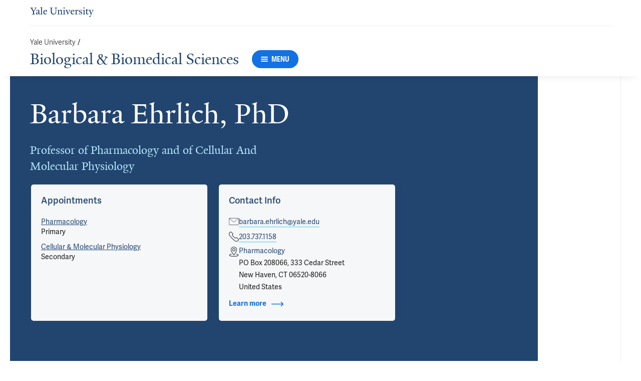

--- FILE ---
content_type: text/html; charset=utf-8
request_url: https://medicine.yale.edu/bbs/profile/barbara-ehrlich/
body_size: 79240
content:




<!DOCTYPE html>
<html lang="en">
<head itemscope itemtype="https://schema.org/SpeakableSpecification">
            <script src="https://assets.adobedtm.com/be4705422c6a/6365b56ecd77/launch-f9a39045ce43.min.js" async></script>

    <!-- Google Tag Manager -->
    <!-- End Google Tag Manager -->

    <meta charset="utf-8"/>
    <meta name="viewport" content="width=device-width, initial-scale=1.0"/>
    <meta http-equiv="X-UA-Compatible" content="IE=EDGE"/>
    <title>Barbara Ehrlich, PhD | Biological &amp; Biomedical Sciences</title>

    <link rel="preconnect" href="https://p.typekit.net">
    <link rel="dns-prefetch" href="https://p.typekit.net">
    <link rel="preconnect" href="https://use.typekit.net">
    <link rel="dns-prefetch" href="https://use.typekit.net">
    <link rel="preconnect" href="https://www.gstatic.com">
    <link rel="dns-prefetch" href="https://www.gstatic.com">

    <meta name="title" property="og:title" content="Barbara Ehrlich, PhD" />
<meta itemprop="xpath" content="/html/head/meta[@property='og:title']/@content" />

    <meta name="description" property="og:description" content="Barbara Ehrlich, PhD is a Professor of Pharmacology and of Cellular And Molecular Physiology at Yale School of Medicine" />
<meta itemprop="xpath" content="/html/head/meta[@name='description']/@content" />


        <meta name="robots" content="noindex, nofollow">

    
    
    

    <meta property="og:url" content="https://medicine.yale.edu/bbs/profile/barbara-ehrlich/" />

    <meta name="site-name" property="og:site_name" content="Biological &amp; Biomedical Sciences" />

    <meta property="og:type" content="website" />

    <meta property="og:title" content="Barbara Ehrlich, PhD" />

    <meta property="og:description" content="Barbara Ehrlich, PhD is a Professor of Pharmacology and of Cellular And Molecular Physiology at Yale School of Medicine" />


    
    

    
    

    <meta name="twitter:card" content="summary" />

    
    
    <meta name="twitter:image:alt" content="YMS3615_1222_B_Ehrlich" />


        <meta property="og:image" content="https://ysm-res.cloudinary.com/image/upload/c_limit,f_auto,h_630,q_auto,w_1200/v1/yms/prod/62b4ffb6-2976-4705-b969-70ab973cfb49" />

        <meta property="og:image:secure_url" content="https://ysm-res.cloudinary.com/image/upload/c_limit,f_auto,h_630,q_auto,w_1200/v1/yms/prod/62b4ffb6-2976-4705-b969-70ab973cfb49" />

        <meta property="og:image:width" content="1200" />

        <meta property="og:image:height" content="630" />


    <meta property="fb:app_id" content="604142276782606" />


    <link rel="canonical" href="https://medicine.yale.edu/profile/barbara-ehrlich/">

    <link rel="apple-touch-icon" sizes="180x180" href="https://cdn1.medicine.yale.edu/icons/ysm/apple-touch-icon.png">
    <link rel="icon" type="image/png" href="https://cdn1.medicine.yale.edu/icons/ysm/favicon-32x32.png" sizes="32x32">
    <link rel="icon" type="image/png" href="https://cdn1.medicine.yale.edu/icons/ysm/favicon-16x16.png" sizes="16x16">
    <link rel="manifest" href="https://cdn1.medicine.yale.edu/web-manifests/ysm/site.webmanifest">
    <link rel="shortcut icon" type="image/x-icon" href="https://cdn1.medicine.yale.edu/icons/ysm/favicon.ico"/>
    <meta name="msapplication-TileColor" content="#1271e3">
    <meta name="msapplication-config" content="https://cdn1.medicine.yale.edu/browser-configs/ysm/browserconfig.xml">
    <meta name="theme-color" content="#ffffff">

    <link rel="preload" href="https://cdn1.medicine.yale.edu/build/yalenew-italic-webfront.woff2" as="font" crossorigin>
    <link rel="preload" href="https://cdn1.medicine.yale.edu/build/yalenew-roman-webfont.woff2" as="font" crossorigin>
    <link rel="preload" href="https://use.typekit.net/eqf4dwf.css" as="style" crossorigin>

    <link data-chunk="main" rel="stylesheet" href="https://cdn1.medicine.yale.edu/build/main.907d39fbfa5ab74dae6b.css" crossorigin="anonymous" />
<link data-chunk="modules-profile-components-profile-details-ProfileDetails" rel="stylesheet" href="https://cdn1.medicine.yale.edu/build/4098.519e090d007d9af62d86.css" crossorigin="anonymous" />
<link data-chunk="modules-profile-components-profile-details-ProfileDetails" rel="stylesheet" href="https://cdn1.medicine.yale.edu/build/2977.ad2bb25f9ff2d919a316.css" crossorigin="anonymous" />
<link data-chunk="modules-profile-components-profile-details-ProfileDetails" rel="stylesheet" href="https://cdn1.medicine.yale.edu/build/5436.03673d36bc21f3621aa0.css" crossorigin="anonymous" />
<link data-chunk="modules-profile-components-profile-details-ProfileDetails" rel="stylesheet" href="https://cdn1.medicine.yale.edu/build/115.d478683c440a5bf6ee62.css" crossorigin="anonymous" />
<link data-chunk="modules-profile-components-profile-details-ProfileDetails" rel="stylesheet" href="https://cdn1.medicine.yale.edu/build/2944.39460b9b4c80b3748eaf.css" crossorigin="anonymous" />
<link data-chunk="modules-footer-components-Footer" rel="stylesheet" href="https://cdn1.medicine.yale.edu/build/3053.9d94d1be74c8b8d74e36.css" crossorigin="anonymous" />

    <link data-chunk="modules-footer-components-Footer" rel="preload" as="style" href="https://cdn1.medicine.yale.edu/build/3053.9d94d1be74c8b8d74e36.css" crossorigin="anonymous" />
<link data-chunk="modules-profile-components-profile-details-ProfileDetails" rel="preload" as="style" href="https://cdn1.medicine.yale.edu/build/2944.39460b9b4c80b3748eaf.css" crossorigin="anonymous" />
<link data-chunk="modules-profile-components-profile-details-ProfileDetails" rel="preload" as="style" href="https://cdn1.medicine.yale.edu/build/115.d478683c440a5bf6ee62.css" crossorigin="anonymous" />
<link data-chunk="modules-profile-components-profile-details-ProfileDetails" rel="preload" as="style" href="https://cdn1.medicine.yale.edu/build/5436.03673d36bc21f3621aa0.css" crossorigin="anonymous" />
<link data-chunk="modules-profile-components-profile-details-ProfileDetails" rel="preload" as="style" href="https://cdn1.medicine.yale.edu/build/2977.ad2bb25f9ff2d919a316.css" crossorigin="anonymous" />
<link data-chunk="modules-profile-components-profile-details-ProfileDetails" rel="preload" as="style" href="https://cdn1.medicine.yale.edu/build/4098.519e090d007d9af62d86.css" crossorigin="anonymous" />
<link data-chunk="main" rel="preload" as="style" href="https://cdn1.medicine.yale.edu/build/main.907d39fbfa5ab74dae6b.css" crossorigin="anonymous" />
<link data-chunk="main" rel="preload" as="script" href="https://cdn1.medicine.yale.edu/build/main.es2015.dfa5aecab8fbf1932152.js" crossorigin="anonymous" />
<link data-chunk="modules-profile-components-profile-details-ProfileDetails" rel="preload" as="script" href="https://cdn1.medicine.yale.edu/build/7011.es2015.fa8769cabe2bdf33637b.js" crossorigin="anonymous" />
<link data-chunk="modules-profile-components-profile-details-ProfileDetails" rel="preload" as="script" href="https://cdn1.medicine.yale.edu/build/1514.es2015.79d733912b018318aafb.js" crossorigin="anonymous" />
<link data-chunk="modules-profile-components-profile-details-ProfileDetails" rel="preload" as="script" href="https://cdn1.medicine.yale.edu/build/2561.es2015.001b7c8716509bb0275e.js" crossorigin="anonymous" />
<link data-chunk="modules-profile-components-profile-details-ProfileDetails" rel="preload" as="script" href="https://cdn1.medicine.yale.edu/build/4098.es2015.9e0d35381579dc29a84f.js" crossorigin="anonymous" />
<link data-chunk="modules-profile-components-profile-details-ProfileDetails" rel="preload" as="script" href="https://cdn1.medicine.yale.edu/build/2827.es2015.5a725a4f172cb57a081b.js" crossorigin="anonymous" />
<link data-chunk="modules-profile-components-profile-details-ProfileDetails" rel="preload" as="script" href="https://cdn1.medicine.yale.edu/build/7925.es2015.f5a19f566463bf60257a.js" crossorigin="anonymous" />
<link data-chunk="modules-profile-components-profile-details-ProfileDetails" rel="preload" as="script" href="https://cdn1.medicine.yale.edu/build/2680.es2015.f2df621f2f2c78b379c1.js" crossorigin="anonymous" />
<link data-chunk="modules-profile-components-profile-details-ProfileDetails" rel="preload" as="script" href="https://cdn1.medicine.yale.edu/build/2977.es2015.86efad1d2bde8db32c47.js" crossorigin="anonymous" />
<link data-chunk="modules-profile-components-profile-details-ProfileDetails" rel="preload" as="script" href="https://cdn1.medicine.yale.edu/build/5436.es2015.37da388f40e19e0f6ca3.js" crossorigin="anonymous" />
<link data-chunk="modules-profile-components-profile-details-ProfileDetails" rel="preload" as="script" href="https://cdn1.medicine.yale.edu/build/1087.es2015.29f39b22c70bfa07670c.js" crossorigin="anonymous" />
<link data-chunk="modules-profile-components-profile-details-ProfileDetails" rel="preload" as="script" href="https://cdn1.medicine.yale.edu/build/9206.es2015.a53004c6e2023f5c4408.js" crossorigin="anonymous" />
<link data-chunk="modules-profile-components-profile-details-ProfileDetails" rel="preload" as="script" href="https://cdn1.medicine.yale.edu/build/6633.es2015.0faea749b69d0099f91f.js" crossorigin="anonymous" />
<link data-chunk="modules-profile-components-profile-details-ProfileDetails" rel="preload" as="script" href="https://cdn1.medicine.yale.edu/build/7589.es2015.9b07fc9805f7ac0a2a18.js" crossorigin="anonymous" />
<link data-chunk="modules-profile-components-profile-details-ProfileDetails" rel="preload" as="script" href="https://cdn1.medicine.yale.edu/build/2944.es2015.049b88f789280205706f.js" crossorigin="anonymous" />
<link data-chunk="modules-footer-components-Footer" rel="preload" as="script" href="https://cdn1.medicine.yale.edu/build/3053.es2015.94f247814d7073bd03dd.js" crossorigin="anonymous" />



        <script data-schema="ProfilePage" type="application/ld+json">
            {"@type":"ProfilePage","mainEntity":{"@type":"Person","name":"Barbara Ehrlich","description":"","url":"https://medicine.yale.edu/profile/barbara-ehrlich/","email":"barbara.ehrlich@yale.edu","telephone":"+12037371158","image":{"@type":"ImageObject","url":"https://ysm-res.cloudinary.com/image/upload/c_limit,f_auto,h_630,q_auto,w_1200/v1/yms/prod/62b4ffb6-2976-4705-b969-70ab973cfb49","description":"YMS3615_1222_B_Ehrlich","height":1200,"width":630,"@context":"https://schema.org"},"address":[{"@type":"PostalAddress","addressCountry":"United States","addressLocality":"New Haven","addressRegion":"CT","postalCode":"06520-8066","streetAddress":"PO Box 208066, 333 Cedar Street","@context":"https://schema.org"}],"workLocation":[],"honorificSuffix":["PhD"],"award":["Washington University Equalize Pitch Competition Finalist 2020","Blavatnik Foundation Innovator Awardee 2020","K.S. Cole Award for Excellence in Membrane Biophysics 2005","Margaret Oakley Dayhoffer Award in Biophysics 1987","Pew Scholar 1986"],"jobTitle":["Professor of Pharmacology and of Cellular And Molecular Physiology"],"affiliation":[{"@type":"Organization","name":"Biochemistry, Quantitative Biology, Biophysics and Structural Biology (BQBS)","url":"https://medicine.yale.edu/bbs/tracks/biochemistry-quantitative-biophysics-structural-biology/","@context":"https://schema.org"},{"@type":"Organization","name":"Cellular & Molecular Physiology","url":"https://medicine.yale.edu/physiology/","@context":"https://schema.org"},{"@type":"Organization","name":"Dean's Workshops","url":"https://medicine.yale.edu/about/deanoffice/workshop/","@context":"https://schema.org"},{"@type":"Organization","name":"Developmental Therapeutics","url":"https://medicine.yale.edu/cancer/research/programs/therapeutics/","@context":"https://schema.org"},{"@type":"Organization","name":"Graduate Program in Cellular and Molecular Physiology","url":"https://medicine.yale.edu/physiology/education/graduate/","@context":"https://schema.org"},{"@type":"Organization","name":"Interdepartmental Neuroscience Program","url":"https://medicine.yale.edu/inp/","@context":"https://schema.org"},{"@type":"Organization","name":"Laboratory of Molecular Hermeneutics (Ehrlich)","url":"https://medicine.yale.edu/lab/ehrlich/","@context":"https://schema.org"},{"@type":"Organization","name":"Molecular Medicine, Pharmacology, and Physiology","url":"https://medicine.yale.edu/bbs/tracks/translational-molecular-medicine-pharmacology-physiology/","@context":"https://schema.org"},{"@type":"Organization","name":"Neuroscience Track","url":"https://medicine.yale.edu/bbs/tracks/neuroscience/","@context":"https://schema.org"},{"@type":"Organization","name":"Pharmacology","url":"https://medicine.yale.edu/pharm/","@context":"https://schema.org"},{"@type":"Organization","name":"Primary Faculty","@context":"https://schema.org"},{"@type":"Organization","name":"Vascular Biology and Therapeutics Program","url":"https://medicine.yale.edu/vascular-biology-and-therapeutics/","@context":"https://schema.org"},{"@type":"Organization","name":"Yale Cancer Center","url":"https://medicine.yale.edu/cancer/","@context":"https://schema.org"},{"@type":"Organization","name":"Yale Combined Program in the Biological and Biomedical Sciences (BBS)","url":"https://medicine.yale.edu/bbs/","@context":"https://schema.org"},{"@type":"Organization","name":"Yale Ventures","url":"https://ventures.yale.edu/","@context":"https://schema.org"}],"alumniOf":[{"@type":"Organization","name":"Departments of Physiology and Neuroscience, Albert Einstein College of Medicine, Incorporation of cardiac and Paramecium calcium channels in lipid bilayers. (1986)","@context":"https://schema.org"},{"@type":"Organization","name":"Marine Biological Laboratory, Woods Hole, MA. Lithium transport across squid axon membrane. (1980)","@context":"https://schema.org"},{"@type":"Organization","name":"University of California at Los Angeles (1979)","@context":"https://schema.org"},{"@type":"Organization","name":"Brown University and Mount Desert Island Biological Laboratory, Providence, RI and Salsbury Cove, ME. Iodide transport in choroid plexus epithelium. (1974)","@context":"https://schema.org"}],"sameAs":[],"updatedDate":"2025-10-05T00:00:00.0000000Z","@context":"https://schema.org"},"@context":"https://schema.org"}
        </script>
        <script data-schema="MedicalScholarlyArticle" type="application/ld+json">
            {"@type":"MedicalScholarlyArticle","publicationType":"Journal Article","inLanguage":"en-US","headline":"Pathological Calcium Signaling in Traumatic Brain Injury and Alzheimer’s Disease: From Acute Neuronal Injury t","url":"https://pubmed.ncbi.nlm.nih.gov/41009808","author":[{"@type":"Person","name":"Barbara Ehrlich","description":"","url":"https://medicine.yale.edu/profile/barbara-ehrlich/","email":"barbara.ehrlich@yale.edu","telephone":"+12037371158","image":{"@type":"ImageObject","url":"https://ysm-res.cloudinary.com/image/upload/c_limit,f_auto,h_630,q_auto,w_1200/v1/yms/prod/62b4ffb6-2976-4705-b969-70ab973cfb49","description":"YMS3615_1222_B_Ehrlich","height":1200,"width":630,"@context":"https://schema.org"},"address":[{"@type":"PostalAddress","addressCountry":"United States","addressLocality":"New Haven","addressRegion":"CT","postalCode":"06520-8066","streetAddress":"PO Box 208066, 333 Cedar Street","@context":"https://schema.org"}],"workLocation":[],"honorificSuffix":["PhD"],"award":["Washington University Equalize Pitch Competition Finalist 2020","Blavatnik Foundation Innovator Awardee 2020","K.S. Cole Award for Excellence in Membrane Biophysics 2005","Margaret Oakley Dayhoffer Award in Biophysics 1987","Pew Scholar 1986"],"jobTitle":["Professor of Pharmacology and of Cellular And Molecular Physiology"],"affiliation":[{"@type":"Organization","name":"Biochemistry, Quantitative Biology, Biophysics and Structural Biology (BQBS)","url":"https://medicine.yale.edu/bbs/tracks/biochemistry-quantitative-biophysics-structural-biology/","@context":"https://schema.org"},{"@type":"Organization","name":"Cellular & Molecular Physiology","url":"https://medicine.yale.edu/physiology/","@context":"https://schema.org"},{"@type":"Organization","name":"Dean's Workshops","url":"https://medicine.yale.edu/about/deanoffice/workshop/","@context":"https://schema.org"},{"@type":"Organization","name":"Developmental Therapeutics","url":"https://medicine.yale.edu/cancer/research/programs/therapeutics/","@context":"https://schema.org"},{"@type":"Organization","name":"Graduate Program in Cellular and Molecular Physiology","url":"https://medicine.yale.edu/physiology/education/graduate/","@context":"https://schema.org"},{"@type":"Organization","name":"Interdepartmental Neuroscience Program","url":"https://medicine.yale.edu/inp/","@context":"https://schema.org"},{"@type":"Organization","name":"Laboratory of Molecular Hermeneutics (Ehrlich)","url":"https://medicine.yale.edu/lab/ehrlich/","@context":"https://schema.org"},{"@type":"Organization","name":"Molecular Medicine, Pharmacology, and Physiology","url":"https://medicine.yale.edu/bbs/tracks/translational-molecular-medicine-pharmacology-physiology/","@context":"https://schema.org"},{"@type":"Organization","name":"Neuroscience Track","url":"https://medicine.yale.edu/bbs/tracks/neuroscience/","@context":"https://schema.org"},{"@type":"Organization","name":"Pharmacology","url":"https://medicine.yale.edu/pharm/","@context":"https://schema.org"},{"@type":"Organization","name":"Primary Faculty","@context":"https://schema.org"},{"@type":"Organization","name":"Vascular Biology and Therapeutics Program","url":"https://medicine.yale.edu/vascular-biology-and-therapeutics/","@context":"https://schema.org"},{"@type":"Organization","name":"Yale Cancer Center","url":"https://medicine.yale.edu/cancer/","@context":"https://schema.org"},{"@type":"Organization","name":"Yale Combined Program in the Biological and Biomedical Sciences (BBS)","url":"https://medicine.yale.edu/bbs/","@context":"https://schema.org"},{"@type":"Organization","name":"Yale Ventures","url":"https://ventures.yale.edu/","@context":"https://schema.org"}],"alumniOf":[{"@type":"Organization","name":"Departments of Physiology and Neuroscience, Albert Einstein College of Medicine, Incorporation of cardiac and Paramecium calcium channels in lipid bilayers. (1986)","@context":"https://schema.org"},{"@type":"Organization","name":"Marine Biological Laboratory, Woods Hole, MA. Lithium transport across squid axon membrane. (1980)","@context":"https://schema.org"},{"@type":"Organization","name":"University of California at Los Angeles (1979)","@context":"https://schema.org"},{"@type":"Organization","name":"Brown University and Mount Desert Island Biological Laboratory, Providence, RI and Salsbury Cove, ME. Iodide transport in choroid plexus epithelium. (1974)","@context":"https://schema.org"}],"sameAs":[],"updatedDate":"2025-10-05T00:00:00.0000000Z","@context":"https://schema.org"}],"description":"Neuschmid S, Schallerer C, <strong data-id=\"67825\">Ehrlich B</strong>, <span data-id=\"113104\">McGuone D</span>. <span data-type=\"title\">Pathological Calcium Signaling in Traumatic Brain Injury and Alzheimer’s Disease: From Acute Neuronal Injury to Chronic Neurodegeneration</span>. International Journal Of Molecular Sciences 2025, 26: 9245. <a href=\"https://pubmed.ncbi.nlm.nih.gov/41009808\" target=\"_blank\">PMID: 41009808</a>, <a href=\"https://www.ncbi.nlm.nih.gov/pmc/articles/PMC12471116\" target=\"_blank\">PMCID: PMC12471116</a>, <a href=\"https://doi.org/10.3390/ijms26189245\" target=\"_blank\">DOI: 10.3390/ijms26189245</a>.","@context":"https://schema.org"}
        </script>
        <script data-schema="MedicalScholarlyArticle" type="application/ld+json">
            {"@type":"MedicalScholarlyArticle","publicationType":"Journal Article","inLanguage":"en-US","headline":"Calpain in Traumatic Brain Injury: From Cinderella to Central Player","url":"https://pubmed.ncbi.nlm.nih.gov/40862734","author":[{"@type":"Person","name":"Barbara Ehrlich","description":"","url":"https://medicine.yale.edu/profile/barbara-ehrlich/","email":"barbara.ehrlich@yale.edu","telephone":"+12037371158","image":{"@type":"ImageObject","url":"https://ysm-res.cloudinary.com/image/upload/c_limit,f_auto,h_630,q_auto,w_1200/v1/yms/prod/62b4ffb6-2976-4705-b969-70ab973cfb49","description":"YMS3615_1222_B_Ehrlich","height":1200,"width":630,"@context":"https://schema.org"},"address":[{"@type":"PostalAddress","addressCountry":"United States","addressLocality":"New Haven","addressRegion":"CT","postalCode":"06520-8066","streetAddress":"PO Box 208066, 333 Cedar Street","@context":"https://schema.org"}],"workLocation":[],"honorificSuffix":["PhD"],"award":["Washington University Equalize Pitch Competition Finalist 2020","Blavatnik Foundation Innovator Awardee 2020","K.S. Cole Award for Excellence in Membrane Biophysics 2005","Margaret Oakley Dayhoffer Award in Biophysics 1987","Pew Scholar 1986"],"jobTitle":["Professor of Pharmacology and of Cellular And Molecular Physiology"],"affiliation":[{"@type":"Organization","name":"Biochemistry, Quantitative Biology, Biophysics and Structural Biology (BQBS)","url":"https://medicine.yale.edu/bbs/tracks/biochemistry-quantitative-biophysics-structural-biology/","@context":"https://schema.org"},{"@type":"Organization","name":"Cellular & Molecular Physiology","url":"https://medicine.yale.edu/physiology/","@context":"https://schema.org"},{"@type":"Organization","name":"Dean's Workshops","url":"https://medicine.yale.edu/about/deanoffice/workshop/","@context":"https://schema.org"},{"@type":"Organization","name":"Developmental Therapeutics","url":"https://medicine.yale.edu/cancer/research/programs/therapeutics/","@context":"https://schema.org"},{"@type":"Organization","name":"Graduate Program in Cellular and Molecular Physiology","url":"https://medicine.yale.edu/physiology/education/graduate/","@context":"https://schema.org"},{"@type":"Organization","name":"Interdepartmental Neuroscience Program","url":"https://medicine.yale.edu/inp/","@context":"https://schema.org"},{"@type":"Organization","name":"Laboratory of Molecular Hermeneutics (Ehrlich)","url":"https://medicine.yale.edu/lab/ehrlich/","@context":"https://schema.org"},{"@type":"Organization","name":"Molecular Medicine, Pharmacology, and Physiology","url":"https://medicine.yale.edu/bbs/tracks/translational-molecular-medicine-pharmacology-physiology/","@context":"https://schema.org"},{"@type":"Organization","name":"Neuroscience Track","url":"https://medicine.yale.edu/bbs/tracks/neuroscience/","@context":"https://schema.org"},{"@type":"Organization","name":"Pharmacology","url":"https://medicine.yale.edu/pharm/","@context":"https://schema.org"},{"@type":"Organization","name":"Primary Faculty","@context":"https://schema.org"},{"@type":"Organization","name":"Vascular Biology and Therapeutics Program","url":"https://medicine.yale.edu/vascular-biology-and-therapeutics/","@context":"https://schema.org"},{"@type":"Organization","name":"Yale Cancer Center","url":"https://medicine.yale.edu/cancer/","@context":"https://schema.org"},{"@type":"Organization","name":"Yale Combined Program in the Biological and Biomedical Sciences (BBS)","url":"https://medicine.yale.edu/bbs/","@context":"https://schema.org"},{"@type":"Organization","name":"Yale Ventures","url":"https://ventures.yale.edu/","@context":"https://schema.org"}],"alumniOf":[{"@type":"Organization","name":"Departments of Physiology and Neuroscience, Albert Einstein College of Medicine, Incorporation of cardiac and Paramecium calcium channels in lipid bilayers. (1986)","@context":"https://schema.org"},{"@type":"Organization","name":"Marine Biological Laboratory, Woods Hole, MA. Lithium transport across squid axon membrane. (1980)","@context":"https://schema.org"},{"@type":"Organization","name":"University of California at Los Angeles (1979)","@context":"https://schema.org"},{"@type":"Organization","name":"Brown University and Mount Desert Island Biological Laboratory, Providence, RI and Salsbury Cove, ME. Iodide transport in choroid plexus epithelium. (1974)","@context":"https://schema.org"}],"sameAs":[],"updatedDate":"2025-10-05T00:00:00.0000000Z","@context":"https://schema.org"}],"description":"Schallerer C, Neuschmid S, <strong data-id=\"67825\">Ehrlich B</strong>, <span data-id=\"113104\">McGuone D</span>. <span data-type=\"title\">Calpain in Traumatic Brain Injury: From Cinderella to Central Player</span>. Cells 2025, 14: 1253. <a href=\"https://pubmed.ncbi.nlm.nih.gov/40862734\" target=\"_blank\">PMID: 40862734</a>, <a href=\"https://www.ncbi.nlm.nih.gov/pmc/articles/PMC12384584\" target=\"_blank\">PMCID: PMC12384584</a>, <a href=\"https://doi.org/10.3390/cells14161253\" target=\"_blank\">DOI: 10.3390/cells14161253</a>.","@context":"https://schema.org"}
        </script>
        <script data-schema="MedicalScholarlyArticle" type="application/ld+json">
            {"@type":"MedicalScholarlyArticle","publicationType":"Journal Article","inLanguage":"en-US","headline":"Monomethyl auristatin E and paclitaxel use different mechanisms to alter intracellular calcium signaling","url":"https://pubmed.ncbi.nlm.nih.gov/40721011","author":[{"@type":"Person","name":"Barbara Ehrlich","description":"","url":"https://medicine.yale.edu/profile/barbara-ehrlich/","email":"barbara.ehrlich@yale.edu","telephone":"+12037371158","image":{"@type":"ImageObject","url":"https://ysm-res.cloudinary.com/image/upload/c_limit,f_auto,h_630,q_auto,w_1200/v1/yms/prod/62b4ffb6-2976-4705-b969-70ab973cfb49","description":"YMS3615_1222_B_Ehrlich","height":1200,"width":630,"@context":"https://schema.org"},"address":[{"@type":"PostalAddress","addressCountry":"United States","addressLocality":"New Haven","addressRegion":"CT","postalCode":"06520-8066","streetAddress":"PO Box 208066, 333 Cedar Street","@context":"https://schema.org"}],"workLocation":[],"honorificSuffix":["PhD"],"award":["Washington University Equalize Pitch Competition Finalist 2020","Blavatnik Foundation Innovator Awardee 2020","K.S. Cole Award for Excellence in Membrane Biophysics 2005","Margaret Oakley Dayhoffer Award in Biophysics 1987","Pew Scholar 1986"],"jobTitle":["Professor of Pharmacology and of Cellular And Molecular Physiology"],"affiliation":[{"@type":"Organization","name":"Biochemistry, Quantitative Biology, Biophysics and Structural Biology (BQBS)","url":"https://medicine.yale.edu/bbs/tracks/biochemistry-quantitative-biophysics-structural-biology/","@context":"https://schema.org"},{"@type":"Organization","name":"Cellular & Molecular Physiology","url":"https://medicine.yale.edu/physiology/","@context":"https://schema.org"},{"@type":"Organization","name":"Dean's Workshops","url":"https://medicine.yale.edu/about/deanoffice/workshop/","@context":"https://schema.org"},{"@type":"Organization","name":"Developmental Therapeutics","url":"https://medicine.yale.edu/cancer/research/programs/therapeutics/","@context":"https://schema.org"},{"@type":"Organization","name":"Graduate Program in Cellular and Molecular Physiology","url":"https://medicine.yale.edu/physiology/education/graduate/","@context":"https://schema.org"},{"@type":"Organization","name":"Interdepartmental Neuroscience Program","url":"https://medicine.yale.edu/inp/","@context":"https://schema.org"},{"@type":"Organization","name":"Laboratory of Molecular Hermeneutics (Ehrlich)","url":"https://medicine.yale.edu/lab/ehrlich/","@context":"https://schema.org"},{"@type":"Organization","name":"Molecular Medicine, Pharmacology, and Physiology","url":"https://medicine.yale.edu/bbs/tracks/translational-molecular-medicine-pharmacology-physiology/","@context":"https://schema.org"},{"@type":"Organization","name":"Neuroscience Track","url":"https://medicine.yale.edu/bbs/tracks/neuroscience/","@context":"https://schema.org"},{"@type":"Organization","name":"Pharmacology","url":"https://medicine.yale.edu/pharm/","@context":"https://schema.org"},{"@type":"Organization","name":"Primary Faculty","@context":"https://schema.org"},{"@type":"Organization","name":"Vascular Biology and Therapeutics Program","url":"https://medicine.yale.edu/vascular-biology-and-therapeutics/","@context":"https://schema.org"},{"@type":"Organization","name":"Yale Cancer Center","url":"https://medicine.yale.edu/cancer/","@context":"https://schema.org"},{"@type":"Organization","name":"Yale Combined Program in the Biological and Biomedical Sciences (BBS)","url":"https://medicine.yale.edu/bbs/","@context":"https://schema.org"},{"@type":"Organization","name":"Yale Ventures","url":"https://ventures.yale.edu/","@context":"https://schema.org"}],"alumniOf":[{"@type":"Organization","name":"Departments of Physiology and Neuroscience, Albert Einstein College of Medicine, Incorporation of cardiac and Paramecium calcium channels in lipid bilayers. (1986)","@context":"https://schema.org"},{"@type":"Organization","name":"Marine Biological Laboratory, Woods Hole, MA. Lithium transport across squid axon membrane. (1980)","@context":"https://schema.org"},{"@type":"Organization","name":"University of California at Los Angeles (1979)","@context":"https://schema.org"},{"@type":"Organization","name":"Brown University and Mount Desert Island Biological Laboratory, Providence, RI and Salsbury Cove, ME. Iodide transport in choroid plexus epithelium. (1974)","@context":"https://schema.org"}],"sameAs":[],"updatedDate":"2025-10-05T00:00:00.0000000Z","@context":"https://schema.org"}],"description":"Mendes G, Munshani S, Wachtler N, Wopfner H, Gong X, <span data-id=\"61082\">Sun Z</span>, <span data-id=\"107789\">Mak M</span>, <strong data-id=\"67825\">Ehrlich B</strong>. <span data-type=\"title\">Monomethyl auristatin E and paclitaxel use different mechanisms to alter intracellular calcium signaling</span>. Biochemical Pharmacology 2025, 242: 117188. <a href=\"https://pubmed.ncbi.nlm.nih.gov/40721011\" target=\"_blank\">PMID: 40721011</a>, <a href=\"https://www.ncbi.nlm.nih.gov/pmc/articles/PMC12351507\" target=\"_blank\">PMCID: PMC12351507</a>, <a href=\"https://doi.org/10.1016/j.bcp.2025.117188\" target=\"_blank\">DOI: 10.1016/j.bcp.2025.117188</a>.","@context":"https://schema.org"}
        </script>
        <script data-schema="MedicalScholarlyArticle" type="application/ld+json">
            {"@type":"MedicalScholarlyArticle","publicationType":"Journal Article","inLanguage":"en-US","headline":"Chemotherapy-induced neuropathy in monomethyl Auristatin E treatment: prevention by lithium","url":"https://pubmed.ncbi.nlm.nih.gov/40595283","author":[{"@type":"Person","name":"Barbara Ehrlich","description":"","url":"https://medicine.yale.edu/profile/barbara-ehrlich/","email":"barbara.ehrlich@yale.edu","telephone":"+12037371158","image":{"@type":"ImageObject","url":"https://ysm-res.cloudinary.com/image/upload/c_limit,f_auto,h_630,q_auto,w_1200/v1/yms/prod/62b4ffb6-2976-4705-b969-70ab973cfb49","description":"YMS3615_1222_B_Ehrlich","height":1200,"width":630,"@context":"https://schema.org"},"address":[{"@type":"PostalAddress","addressCountry":"United States","addressLocality":"New Haven","addressRegion":"CT","postalCode":"06520-8066","streetAddress":"PO Box 208066, 333 Cedar Street","@context":"https://schema.org"}],"workLocation":[],"honorificSuffix":["PhD"],"award":["Washington University Equalize Pitch Competition Finalist 2020","Blavatnik Foundation Innovator Awardee 2020","K.S. Cole Award for Excellence in Membrane Biophysics 2005","Margaret Oakley Dayhoffer Award in Biophysics 1987","Pew Scholar 1986"],"jobTitle":["Professor of Pharmacology and of Cellular And Molecular Physiology"],"affiliation":[{"@type":"Organization","name":"Biochemistry, Quantitative Biology, Biophysics and Structural Biology (BQBS)","url":"https://medicine.yale.edu/bbs/tracks/biochemistry-quantitative-biophysics-structural-biology/","@context":"https://schema.org"},{"@type":"Organization","name":"Cellular & Molecular Physiology","url":"https://medicine.yale.edu/physiology/","@context":"https://schema.org"},{"@type":"Organization","name":"Dean's Workshops","url":"https://medicine.yale.edu/about/deanoffice/workshop/","@context":"https://schema.org"},{"@type":"Organization","name":"Developmental Therapeutics","url":"https://medicine.yale.edu/cancer/research/programs/therapeutics/","@context":"https://schema.org"},{"@type":"Organization","name":"Graduate Program in Cellular and Molecular Physiology","url":"https://medicine.yale.edu/physiology/education/graduate/","@context":"https://schema.org"},{"@type":"Organization","name":"Interdepartmental Neuroscience Program","url":"https://medicine.yale.edu/inp/","@context":"https://schema.org"},{"@type":"Organization","name":"Laboratory of Molecular Hermeneutics (Ehrlich)","url":"https://medicine.yale.edu/lab/ehrlich/","@context":"https://schema.org"},{"@type":"Organization","name":"Molecular Medicine, Pharmacology, and Physiology","url":"https://medicine.yale.edu/bbs/tracks/translational-molecular-medicine-pharmacology-physiology/","@context":"https://schema.org"},{"@type":"Organization","name":"Neuroscience Track","url":"https://medicine.yale.edu/bbs/tracks/neuroscience/","@context":"https://schema.org"},{"@type":"Organization","name":"Pharmacology","url":"https://medicine.yale.edu/pharm/","@context":"https://schema.org"},{"@type":"Organization","name":"Primary Faculty","@context":"https://schema.org"},{"@type":"Organization","name":"Vascular Biology and Therapeutics Program","url":"https://medicine.yale.edu/vascular-biology-and-therapeutics/","@context":"https://schema.org"},{"@type":"Organization","name":"Yale Cancer Center","url":"https://medicine.yale.edu/cancer/","@context":"https://schema.org"},{"@type":"Organization","name":"Yale Combined Program in the Biological and Biomedical Sciences (BBS)","url":"https://medicine.yale.edu/bbs/","@context":"https://schema.org"},{"@type":"Organization","name":"Yale Ventures","url":"https://ventures.yale.edu/","@context":"https://schema.org"}],"alumniOf":[{"@type":"Organization","name":"Departments of Physiology and Neuroscience, Albert Einstein College of Medicine, Incorporation of cardiac and Paramecium calcium channels in lipid bilayers. (1986)","@context":"https://schema.org"},{"@type":"Organization","name":"Marine Biological Laboratory, Woods Hole, MA. Lithium transport across squid axon membrane. (1980)","@context":"https://schema.org"},{"@type":"Organization","name":"University of California at Los Angeles (1979)","@context":"https://schema.org"},{"@type":"Organization","name":"Brown University and Mount Desert Island Biological Laboratory, Providence, RI and Salsbury Cove, ME. Iodide transport in choroid plexus epithelium. (1974)","@context":"https://schema.org"}],"sameAs":[],"updatedDate":"2025-10-05T00:00:00.0000000Z","@context":"https://schema.org"}],"description":"Itaborahy M, Feng I, Vieira-Machado U, da Silveira I, Valverde T, Costa G, Guimarães J, Laet-Souza D, Malamut C, Martins M, Marques J, Rezende-Ribeiro J, Gorshkov V, Kjeldsen F, Favalessa M, Acipreste I, Verano-Braga T, Carvalho H, Oliveira A, Dias M, Goes A, <strong data-id=\"67825\">Ehrlich B</strong>, Leite M. <span data-type=\"title\">Chemotherapy-induced neuropathy in monomethyl Auristatin E treatment: prevention by lithium</span>. British Journal Of Cancer 2025, 133: 604-614. <a href=\"https://pubmed.ncbi.nlm.nih.gov/40595283\" target=\"_blank\">PMID: 40595283</a>, <a href=\"https://www.ncbi.nlm.nih.gov/pmc/articles/PMC12405523\" target=\"_blank\">PMCID: PMC12405523</a>, <a href=\"https://doi.org/10.1038/s41416-025-03020-6\" target=\"_blank\">DOI: 10.1038/s41416-025-03020-6</a>.","@context":"https://schema.org"}
        </script>
        <script data-schema="MedicalScholarlyArticle" type="application/ld+json">
            {"@type":"MedicalScholarlyArticle","publicationType":"Journal Article","inLanguage":"en-US","headline":"Adaptation to Volumetric Compression Drives an Apoptosis-Resistant and Invasive Phenotype in Liver Cancer.","url":"https://pubmed.ncbi.nlm.nih.gov/40387600","author":[{"@type":"Person","name":"Barbara Ehrlich","description":"","url":"https://medicine.yale.edu/profile/barbara-ehrlich/","email":"barbara.ehrlich@yale.edu","telephone":"+12037371158","image":{"@type":"ImageObject","url":"https://ysm-res.cloudinary.com/image/upload/c_limit,f_auto,h_630,q_auto,w_1200/v1/yms/prod/62b4ffb6-2976-4705-b969-70ab973cfb49","description":"YMS3615_1222_B_Ehrlich","height":1200,"width":630,"@context":"https://schema.org"},"address":[{"@type":"PostalAddress","addressCountry":"United States","addressLocality":"New Haven","addressRegion":"CT","postalCode":"06520-8066","streetAddress":"PO Box 208066, 333 Cedar Street","@context":"https://schema.org"}],"workLocation":[],"honorificSuffix":["PhD"],"award":["Washington University Equalize Pitch Competition Finalist 2020","Blavatnik Foundation Innovator Awardee 2020","K.S. Cole Award for Excellence in Membrane Biophysics 2005","Margaret Oakley Dayhoffer Award in Biophysics 1987","Pew Scholar 1986"],"jobTitle":["Professor of Pharmacology and of Cellular And Molecular Physiology"],"affiliation":[{"@type":"Organization","name":"Biochemistry, Quantitative Biology, Biophysics and Structural Biology (BQBS)","url":"https://medicine.yale.edu/bbs/tracks/biochemistry-quantitative-biophysics-structural-biology/","@context":"https://schema.org"},{"@type":"Organization","name":"Cellular & Molecular Physiology","url":"https://medicine.yale.edu/physiology/","@context":"https://schema.org"},{"@type":"Organization","name":"Dean's Workshops","url":"https://medicine.yale.edu/about/deanoffice/workshop/","@context":"https://schema.org"},{"@type":"Organization","name":"Developmental Therapeutics","url":"https://medicine.yale.edu/cancer/research/programs/therapeutics/","@context":"https://schema.org"},{"@type":"Organization","name":"Graduate Program in Cellular and Molecular Physiology","url":"https://medicine.yale.edu/physiology/education/graduate/","@context":"https://schema.org"},{"@type":"Organization","name":"Interdepartmental Neuroscience Program","url":"https://medicine.yale.edu/inp/","@context":"https://schema.org"},{"@type":"Organization","name":"Laboratory of Molecular Hermeneutics (Ehrlich)","url":"https://medicine.yale.edu/lab/ehrlich/","@context":"https://schema.org"},{"@type":"Organization","name":"Molecular Medicine, Pharmacology, and Physiology","url":"https://medicine.yale.edu/bbs/tracks/translational-molecular-medicine-pharmacology-physiology/","@context":"https://schema.org"},{"@type":"Organization","name":"Neuroscience Track","url":"https://medicine.yale.edu/bbs/tracks/neuroscience/","@context":"https://schema.org"},{"@type":"Organization","name":"Pharmacology","url":"https://medicine.yale.edu/pharm/","@context":"https://schema.org"},{"@type":"Organization","name":"Primary Faculty","@context":"https://schema.org"},{"@type":"Organization","name":"Vascular Biology and Therapeutics Program","url":"https://medicine.yale.edu/vascular-biology-and-therapeutics/","@context":"https://schema.org"},{"@type":"Organization","name":"Yale Cancer Center","url":"https://medicine.yale.edu/cancer/","@context":"https://schema.org"},{"@type":"Organization","name":"Yale Combined Program in the Biological and Biomedical Sciences (BBS)","url":"https://medicine.yale.edu/bbs/","@context":"https://schema.org"},{"@type":"Organization","name":"Yale Ventures","url":"https://ventures.yale.edu/","@context":"https://schema.org"}],"alumniOf":[{"@type":"Organization","name":"Departments of Physiology and Neuroscience, Albert Einstein College of Medicine, Incorporation of cardiac and Paramecium calcium channels in lipid bilayers. (1986)","@context":"https://schema.org"},{"@type":"Organization","name":"Marine Biological Laboratory, Woods Hole, MA. Lithium transport across squid axon membrane. (1980)","@context":"https://schema.org"},{"@type":"Organization","name":"University of California at Los Angeles (1979)","@context":"https://schema.org"},{"@type":"Organization","name":"Brown University and Mount Desert Island Biological Laboratory, Providence, RI and Salsbury Cove, ME. Iodide transport in choroid plexus epithelium. (1974)","@context":"https://schema.org"}],"sameAs":[],"updatedDate":"2025-10-05T00:00:00.0000000Z","@context":"https://schema.org"}],"description":"Gong X, Ogino N, Leite M, Zhang D, Chen Z, Nguyen R, Liu R, <span data-id=\"65454\">Kruglov E</span>, Flores K, Cabral A, Moreira de M Mendes G, <strong data-id=\"67825\">Ehrlich B</strong>, <span data-id=\"107789\">Mak M</span>. <span data-type=\"title\">Adaptation to Volumetric Compression Drives an Apoptosis-Resistant and Invasive Phenotype in Liver Cancer.</span> Cancer Research 2025, 85: 3156-3175. <a href=\"https://pubmed.ncbi.nlm.nih.gov/40387600\" target=\"_blank\">PMID: 40387600</a>, <a href=\"https://www.ncbi.nlm.nih.gov/pmc/articles/PMC12354003\" target=\"_blank\">PMCID: PMC12354003</a>, <a href=\"https://doi.org/10.1158/0008-5472.can-24-0859\" target=\"_blank\">DOI: 10.1158/0008-5472.can-24-0859</a>.","@context":"https://schema.org"}
        </script>
        <script data-schema="MedicalScholarlyArticle" type="application/ld+json">
            {"@type":"MedicalScholarlyArticle","publicationType":"Journal Article","inLanguage":"en-US","headline":"Exploring Calcium Channels as Potential Therapeutic Targets in Blast Traumatic Brain Injury","url":"https://pubmed.ncbi.nlm.nih.gov/40006037","author":[{"@type":"Person","name":"Barbara Ehrlich","description":"","url":"https://medicine.yale.edu/profile/barbara-ehrlich/","email":"barbara.ehrlich@yale.edu","telephone":"+12037371158","image":{"@type":"ImageObject","url":"https://ysm-res.cloudinary.com/image/upload/c_limit,f_auto,h_630,q_auto,w_1200/v1/yms/prod/62b4ffb6-2976-4705-b969-70ab973cfb49","description":"YMS3615_1222_B_Ehrlich","height":1200,"width":630,"@context":"https://schema.org"},"address":[{"@type":"PostalAddress","addressCountry":"United States","addressLocality":"New Haven","addressRegion":"CT","postalCode":"06520-8066","streetAddress":"PO Box 208066, 333 Cedar Street","@context":"https://schema.org"}],"workLocation":[],"honorificSuffix":["PhD"],"award":["Washington University Equalize Pitch Competition Finalist 2020","Blavatnik Foundation Innovator Awardee 2020","K.S. Cole Award for Excellence in Membrane Biophysics 2005","Margaret Oakley Dayhoffer Award in Biophysics 1987","Pew Scholar 1986"],"jobTitle":["Professor of Pharmacology and of Cellular And Molecular Physiology"],"affiliation":[{"@type":"Organization","name":"Biochemistry, Quantitative Biology, Biophysics and Structural Biology (BQBS)","url":"https://medicine.yale.edu/bbs/tracks/biochemistry-quantitative-biophysics-structural-biology/","@context":"https://schema.org"},{"@type":"Organization","name":"Cellular & Molecular Physiology","url":"https://medicine.yale.edu/physiology/","@context":"https://schema.org"},{"@type":"Organization","name":"Dean's Workshops","url":"https://medicine.yale.edu/about/deanoffice/workshop/","@context":"https://schema.org"},{"@type":"Organization","name":"Developmental Therapeutics","url":"https://medicine.yale.edu/cancer/research/programs/therapeutics/","@context":"https://schema.org"},{"@type":"Organization","name":"Graduate Program in Cellular and Molecular Physiology","url":"https://medicine.yale.edu/physiology/education/graduate/","@context":"https://schema.org"},{"@type":"Organization","name":"Interdepartmental Neuroscience Program","url":"https://medicine.yale.edu/inp/","@context":"https://schema.org"},{"@type":"Organization","name":"Laboratory of Molecular Hermeneutics (Ehrlich)","url":"https://medicine.yale.edu/lab/ehrlich/","@context":"https://schema.org"},{"@type":"Organization","name":"Molecular Medicine, Pharmacology, and Physiology","url":"https://medicine.yale.edu/bbs/tracks/translational-molecular-medicine-pharmacology-physiology/","@context":"https://schema.org"},{"@type":"Organization","name":"Neuroscience Track","url":"https://medicine.yale.edu/bbs/tracks/neuroscience/","@context":"https://schema.org"},{"@type":"Organization","name":"Pharmacology","url":"https://medicine.yale.edu/pharm/","@context":"https://schema.org"},{"@type":"Organization","name":"Primary Faculty","@context":"https://schema.org"},{"@type":"Organization","name":"Vascular Biology and Therapeutics Program","url":"https://medicine.yale.edu/vascular-biology-and-therapeutics/","@context":"https://schema.org"},{"@type":"Organization","name":"Yale Cancer Center","url":"https://medicine.yale.edu/cancer/","@context":"https://schema.org"},{"@type":"Organization","name":"Yale Combined Program in the Biological and Biomedical Sciences (BBS)","url":"https://medicine.yale.edu/bbs/","@context":"https://schema.org"},{"@type":"Organization","name":"Yale Ventures","url":"https://ventures.yale.edu/","@context":"https://schema.org"}],"alumniOf":[{"@type":"Organization","name":"Departments of Physiology and Neuroscience, Albert Einstein College of Medicine, Incorporation of cardiac and Paramecium calcium channels in lipid bilayers. (1986)","@context":"https://schema.org"},{"@type":"Organization","name":"Marine Biological Laboratory, Woods Hole, MA. Lithium transport across squid axon membrane. (1980)","@context":"https://schema.org"},{"@type":"Organization","name":"University of California at Los Angeles (1979)","@context":"https://schema.org"},{"@type":"Organization","name":"Brown University and Mount Desert Island Biological Laboratory, Providence, RI and Salsbury Cove, ME. Iodide transport in choroid plexus epithelium. (1974)","@context":"https://schema.org"}],"sameAs":[],"updatedDate":"2025-10-05T00:00:00.0000000Z","@context":"https://schema.org"}],"description":"Wachtler N, O’Brien R, <strong data-id=\"67825\">Ehrlich B</strong>, <span data-id=\"113104\">McGuone D</span>. <span data-type=\"title\">Exploring Calcium Channels as Potential Therapeutic Targets in Blast Traumatic Brain Injury</span>. Pharmaceuticals 2025, 18: 223. <a href=\"https://pubmed.ncbi.nlm.nih.gov/40006037\" target=\"_blank\">PMID: 40006037</a>, <a href=\"https://www.ncbi.nlm.nih.gov/pmc/articles/PMC11859800\" target=\"_blank\">PMCID: PMC11859800</a>, <a href=\"https://doi.org/10.3390/ph18020223\" target=\"_blank\">DOI: 10.3390/ph18020223</a>.","@context":"https://schema.org"}
        </script>
        <script data-schema="MedicalScholarlyArticle" type="application/ld+json">
            {"@type":"MedicalScholarlyArticle","publicationType":"Journal Article","inLanguage":"en-US","headline":"Corrigendum to “Modulating TRPV4 channels with paclitaxel and lithium” [Cell Calcium 91 (2020) 102266]","url":"https://pubmed.ncbi.nlm.nih.gov/39746287","author":[{"@type":"Person","name":"Barbara Ehrlich","description":"","url":"https://medicine.yale.edu/profile/barbara-ehrlich/","email":"barbara.ehrlich@yale.edu","telephone":"+12037371158","image":{"@type":"ImageObject","url":"https://ysm-res.cloudinary.com/image/upload/c_limit,f_auto,h_630,q_auto,w_1200/v1/yms/prod/62b4ffb6-2976-4705-b969-70ab973cfb49","description":"YMS3615_1222_B_Ehrlich","height":1200,"width":630,"@context":"https://schema.org"},"address":[{"@type":"PostalAddress","addressCountry":"United States","addressLocality":"New Haven","addressRegion":"CT","postalCode":"06520-8066","streetAddress":"PO Box 208066, 333 Cedar Street","@context":"https://schema.org"}],"workLocation":[],"honorificSuffix":["PhD"],"award":["Washington University Equalize Pitch Competition Finalist 2020","Blavatnik Foundation Innovator Awardee 2020","K.S. Cole Award for Excellence in Membrane Biophysics 2005","Margaret Oakley Dayhoffer Award in Biophysics 1987","Pew Scholar 1986"],"jobTitle":["Professor of Pharmacology and of Cellular And Molecular Physiology"],"affiliation":[{"@type":"Organization","name":"Biochemistry, Quantitative Biology, Biophysics and Structural Biology (BQBS)","url":"https://medicine.yale.edu/bbs/tracks/biochemistry-quantitative-biophysics-structural-biology/","@context":"https://schema.org"},{"@type":"Organization","name":"Cellular & Molecular Physiology","url":"https://medicine.yale.edu/physiology/","@context":"https://schema.org"},{"@type":"Organization","name":"Dean's Workshops","url":"https://medicine.yale.edu/about/deanoffice/workshop/","@context":"https://schema.org"},{"@type":"Organization","name":"Developmental Therapeutics","url":"https://medicine.yale.edu/cancer/research/programs/therapeutics/","@context":"https://schema.org"},{"@type":"Organization","name":"Graduate Program in Cellular and Molecular Physiology","url":"https://medicine.yale.edu/physiology/education/graduate/","@context":"https://schema.org"},{"@type":"Organization","name":"Interdepartmental Neuroscience Program","url":"https://medicine.yale.edu/inp/","@context":"https://schema.org"},{"@type":"Organization","name":"Laboratory of Molecular Hermeneutics (Ehrlich)","url":"https://medicine.yale.edu/lab/ehrlich/","@context":"https://schema.org"},{"@type":"Organization","name":"Molecular Medicine, Pharmacology, and Physiology","url":"https://medicine.yale.edu/bbs/tracks/translational-molecular-medicine-pharmacology-physiology/","@context":"https://schema.org"},{"@type":"Organization","name":"Neuroscience Track","url":"https://medicine.yale.edu/bbs/tracks/neuroscience/","@context":"https://schema.org"},{"@type":"Organization","name":"Pharmacology","url":"https://medicine.yale.edu/pharm/","@context":"https://schema.org"},{"@type":"Organization","name":"Primary Faculty","@context":"https://schema.org"},{"@type":"Organization","name":"Vascular Biology and Therapeutics Program","url":"https://medicine.yale.edu/vascular-biology-and-therapeutics/","@context":"https://schema.org"},{"@type":"Organization","name":"Yale Cancer Center","url":"https://medicine.yale.edu/cancer/","@context":"https://schema.org"},{"@type":"Organization","name":"Yale Combined Program in the Biological and Biomedical Sciences (BBS)","url":"https://medicine.yale.edu/bbs/","@context":"https://schema.org"},{"@type":"Organization","name":"Yale Ventures","url":"https://ventures.yale.edu/","@context":"https://schema.org"}],"alumniOf":[{"@type":"Organization","name":"Departments of Physiology and Neuroscience, Albert Einstein College of Medicine, Incorporation of cardiac and Paramecium calcium channels in lipid bilayers. (1986)","@context":"https://schema.org"},{"@type":"Organization","name":"Marine Biological Laboratory, Woods Hole, MA. Lithium transport across squid axon membrane. (1980)","@context":"https://schema.org"},{"@type":"Organization","name":"University of California at Los Angeles (1979)","@context":"https://schema.org"},{"@type":"Organization","name":"Brown University and Mount Desert Island Biological Laboratory, Providence, RI and Salsbury Cove, ME. Iodide transport in choroid plexus epithelium. (1974)","@context":"https://schema.org"}],"sameAs":[],"updatedDate":"2025-10-05T00:00:00.0000000Z","@context":"https://schema.org"}],"description":"Sánchez J, Muñoz L, <strong data-id=\"67825\">Ehrlich B</strong>. <span data-type=\"title\">Corrigendum to “Modulating TRPV4 channels with paclitaxel and lithium” [Cell Calcium 91 (2020) 102266]</span>. Cell Calcium 2025, 125: 102988. <a href=\"https://pubmed.ncbi.nlm.nih.gov/39746287\" target=\"_blank\">PMID: 39746287</a>, <a href=\"https://doi.org/10.1016/j.ceca.2024.102988\" target=\"_blank\">DOI: 10.1016/j.ceca.2024.102988</a>.","@context":"https://schema.org"}
        </script>
        <script data-schema="MedicalScholarlyArticle" type="application/ld+json">
            {"@type":"MedicalScholarlyArticle","publicationType":"Journal Article","inLanguage":"en-US","headline":"Neutrophils insert elastase into hepatocytes to regulate calcium signaling in alcohol-associated hepatitis","url":"https://pubmed.ncbi.nlm.nih.gov/38916955","author":[{"@type":"Person","name":"Barbara Ehrlich","description":"","url":"https://medicine.yale.edu/profile/barbara-ehrlich/","email":"barbara.ehrlich@yale.edu","telephone":"+12037371158","image":{"@type":"ImageObject","url":"https://ysm-res.cloudinary.com/image/upload/c_limit,f_auto,h_630,q_auto,w_1200/v1/yms/prod/62b4ffb6-2976-4705-b969-70ab973cfb49","description":"YMS3615_1222_B_Ehrlich","height":1200,"width":630,"@context":"https://schema.org"},"address":[{"@type":"PostalAddress","addressCountry":"United States","addressLocality":"New Haven","addressRegion":"CT","postalCode":"06520-8066","streetAddress":"PO Box 208066, 333 Cedar Street","@context":"https://schema.org"}],"workLocation":[],"honorificSuffix":["PhD"],"award":["Washington University Equalize Pitch Competition Finalist 2020","Blavatnik Foundation Innovator Awardee 2020","K.S. Cole Award for Excellence in Membrane Biophysics 2005","Margaret Oakley Dayhoffer Award in Biophysics 1987","Pew Scholar 1986"],"jobTitle":["Professor of Pharmacology and of Cellular And Molecular Physiology"],"affiliation":[{"@type":"Organization","name":"Biochemistry, Quantitative Biology, Biophysics and Structural Biology (BQBS)","url":"https://medicine.yale.edu/bbs/tracks/biochemistry-quantitative-biophysics-structural-biology/","@context":"https://schema.org"},{"@type":"Organization","name":"Cellular & Molecular Physiology","url":"https://medicine.yale.edu/physiology/","@context":"https://schema.org"},{"@type":"Organization","name":"Dean's Workshops","url":"https://medicine.yale.edu/about/deanoffice/workshop/","@context":"https://schema.org"},{"@type":"Organization","name":"Developmental Therapeutics","url":"https://medicine.yale.edu/cancer/research/programs/therapeutics/","@context":"https://schema.org"},{"@type":"Organization","name":"Graduate Program in Cellular and Molecular Physiology","url":"https://medicine.yale.edu/physiology/education/graduate/","@context":"https://schema.org"},{"@type":"Organization","name":"Interdepartmental Neuroscience Program","url":"https://medicine.yale.edu/inp/","@context":"https://schema.org"},{"@type":"Organization","name":"Laboratory of Molecular Hermeneutics (Ehrlich)","url":"https://medicine.yale.edu/lab/ehrlich/","@context":"https://schema.org"},{"@type":"Organization","name":"Molecular Medicine, Pharmacology, and Physiology","url":"https://medicine.yale.edu/bbs/tracks/translational-molecular-medicine-pharmacology-physiology/","@context":"https://schema.org"},{"@type":"Organization","name":"Neuroscience Track","url":"https://medicine.yale.edu/bbs/tracks/neuroscience/","@context":"https://schema.org"},{"@type":"Organization","name":"Pharmacology","url":"https://medicine.yale.edu/pharm/","@context":"https://schema.org"},{"@type":"Organization","name":"Primary Faculty","@context":"https://schema.org"},{"@type":"Organization","name":"Vascular Biology and Therapeutics Program","url":"https://medicine.yale.edu/vascular-biology-and-therapeutics/","@context":"https://schema.org"},{"@type":"Organization","name":"Yale Cancer Center","url":"https://medicine.yale.edu/cancer/","@context":"https://schema.org"},{"@type":"Organization","name":"Yale Combined Program in the Biological and Biomedical Sciences (BBS)","url":"https://medicine.yale.edu/bbs/","@context":"https://schema.org"},{"@type":"Organization","name":"Yale Ventures","url":"https://ventures.yale.edu/","@context":"https://schema.org"}],"alumniOf":[{"@type":"Organization","name":"Departments of Physiology and Neuroscience, Albert Einstein College of Medicine, Incorporation of cardiac and Paramecium calcium channels in lipid bilayers. (1986)","@context":"https://schema.org"},{"@type":"Organization","name":"Marine Biological Laboratory, Woods Hole, MA. Lithium transport across squid axon membrane. (1980)","@context":"https://schema.org"},{"@type":"Organization","name":"University of California at Los Angeles (1979)","@context":"https://schema.org"},{"@type":"Organization","name":"Brown University and Mount Desert Island Biological Laboratory, Providence, RI and Salsbury Cove, ME. Iodide transport in choroid plexus epithelium. (1974)","@context":"https://schema.org"}],"sameAs":[],"updatedDate":"2025-10-05T00:00:00.0000000Z","@context":"https://schema.org"}],"description":"Ogino N, Leite M, <span data-id=\"64503\">Guerra M</span>, <span data-id=\"65454\">Kruglov E</span>, Asashima H, <span data-id=\"69880\">Hafler D</span>, <span data-id=\"129077\">Ito T</span>, <span data-id=\"72323\">Pereira J</span>, Peiffer B, Sun Z, <strong data-id=\"67825\">Ehrlich B</strong>, <span data-id=\"63770\">Nathanson M</span>. <span data-type=\"title\">Neutrophils insert elastase into hepatocytes to regulate calcium signaling in alcohol-associated hepatitis</span>. Journal Of Clinical Investigation 2024, 134: e171691. <a href=\"https://pubmed.ncbi.nlm.nih.gov/38916955\" target=\"_blank\">PMID: 38916955</a>, <a href=\"https://www.ncbi.nlm.nih.gov/pmc/articles/PMC11324315\" target=\"_blank\">PMCID: PMC11324315</a>, <a href=\"https://doi.org/10.1172/jci171691\" target=\"_blank\">DOI: 10.1172/jci171691</a>.","@context":"https://schema.org"}
        </script>
        <script data-schema="MedicalScholarlyArticle" type="application/ld+json">
            {"@type":"MedicalScholarlyArticle","publicationType":"Journal Article","inLanguage":"en-US","headline":"NCS-1 protein regulates TRPA1 channel through the PI3K pathway in breast cancer and neuronal cells","url":"https://pubmed.ncbi.nlm.nih.gov/38564162","author":[{"@type":"Person","name":"Barbara Ehrlich","description":"","url":"https://medicine.yale.edu/profile/barbara-ehrlich/","email":"barbara.ehrlich@yale.edu","telephone":"+12037371158","image":{"@type":"ImageObject","url":"https://ysm-res.cloudinary.com/image/upload/c_limit,f_auto,h_630,q_auto,w_1200/v1/yms/prod/62b4ffb6-2976-4705-b969-70ab973cfb49","description":"YMS3615_1222_B_Ehrlich","height":1200,"width":630,"@context":"https://schema.org"},"address":[{"@type":"PostalAddress","addressCountry":"United States","addressLocality":"New Haven","addressRegion":"CT","postalCode":"06520-8066","streetAddress":"PO Box 208066, 333 Cedar Street","@context":"https://schema.org"}],"workLocation":[],"honorificSuffix":["PhD"],"award":["Washington University Equalize Pitch Competition Finalist 2020","Blavatnik Foundation Innovator Awardee 2020","K.S. Cole Award for Excellence in Membrane Biophysics 2005","Margaret Oakley Dayhoffer Award in Biophysics 1987","Pew Scholar 1986"],"jobTitle":["Professor of Pharmacology and of Cellular And Molecular Physiology"],"affiliation":[{"@type":"Organization","name":"Biochemistry, Quantitative Biology, Biophysics and Structural Biology (BQBS)","url":"https://medicine.yale.edu/bbs/tracks/biochemistry-quantitative-biophysics-structural-biology/","@context":"https://schema.org"},{"@type":"Organization","name":"Cellular & Molecular Physiology","url":"https://medicine.yale.edu/physiology/","@context":"https://schema.org"},{"@type":"Organization","name":"Dean's Workshops","url":"https://medicine.yale.edu/about/deanoffice/workshop/","@context":"https://schema.org"},{"@type":"Organization","name":"Developmental Therapeutics","url":"https://medicine.yale.edu/cancer/research/programs/therapeutics/","@context":"https://schema.org"},{"@type":"Organization","name":"Graduate Program in Cellular and Molecular Physiology","url":"https://medicine.yale.edu/physiology/education/graduate/","@context":"https://schema.org"},{"@type":"Organization","name":"Interdepartmental Neuroscience Program","url":"https://medicine.yale.edu/inp/","@context":"https://schema.org"},{"@type":"Organization","name":"Laboratory of Molecular Hermeneutics (Ehrlich)","url":"https://medicine.yale.edu/lab/ehrlich/","@context":"https://schema.org"},{"@type":"Organization","name":"Molecular Medicine, Pharmacology, and Physiology","url":"https://medicine.yale.edu/bbs/tracks/translational-molecular-medicine-pharmacology-physiology/","@context":"https://schema.org"},{"@type":"Organization","name":"Neuroscience Track","url":"https://medicine.yale.edu/bbs/tracks/neuroscience/","@context":"https://schema.org"},{"@type":"Organization","name":"Pharmacology","url":"https://medicine.yale.edu/pharm/","@context":"https://schema.org"},{"@type":"Organization","name":"Primary Faculty","@context":"https://schema.org"},{"@type":"Organization","name":"Vascular Biology and Therapeutics Program","url":"https://medicine.yale.edu/vascular-biology-and-therapeutics/","@context":"https://schema.org"},{"@type":"Organization","name":"Yale Cancer Center","url":"https://medicine.yale.edu/cancer/","@context":"https://schema.org"},{"@type":"Organization","name":"Yale Combined Program in the Biological and Biomedical Sciences (BBS)","url":"https://medicine.yale.edu/bbs/","@context":"https://schema.org"},{"@type":"Organization","name":"Yale Ventures","url":"https://ventures.yale.edu/","@context":"https://schema.org"}],"alumniOf":[{"@type":"Organization","name":"Departments of Physiology and Neuroscience, Albert Einstein College of Medicine, Incorporation of cardiac and Paramecium calcium channels in lipid bilayers. (1986)","@context":"https://schema.org"},{"@type":"Organization","name":"Marine Biological Laboratory, Woods Hole, MA. Lithium transport across squid axon membrane. (1980)","@context":"https://schema.org"},{"@type":"Organization","name":"University of California at Los Angeles (1979)","@context":"https://schema.org"},{"@type":"Organization","name":"Brown University and Mount Desert Island Biological Laboratory, Providence, RI and Salsbury Cove, ME. Iodide transport in choroid plexus epithelium. (1974)","@context":"https://schema.org"}],"sameAs":[],"updatedDate":"2025-10-05T00:00:00.0000000Z","@context":"https://schema.org"}],"description":"Sánchez J, Alemán A, Henao J, Olaya J, <strong data-id=\"67825\">Ehrlich B</strong>. <span data-type=\"title\">NCS-1 protein regulates TRPA1 channel through the PI3K pathway in breast cancer and neuronal cells</span>. Journal Of Physiology And Biochemistry 2024, 80: 451-463. <a href=\"https://pubmed.ncbi.nlm.nih.gov/38564162\" target=\"_blank\">PMID: 38564162</a>, <a href=\"https://www.ncbi.nlm.nih.gov/pmc/articles/PMC11074019\" target=\"_blank\">PMCID: PMC11074019</a>, <a href=\"https://doi.org/10.1007/s13105-024-01016-z\" target=\"_blank\">DOI: 10.1007/s13105-024-01016-z</a>.","@context":"https://schema.org"}
        </script>
        <script data-schema="MedicalScholarlyArticle" type="application/ld+json">
            {"@type":"MedicalScholarlyArticle","publicationType":"Journal Article","inLanguage":"en-US","headline":"Adaptation to mechanical stresses drives an apoptosis-resistant and invasive phenotype in liver cells","url":"https://doi.org/10.1016/j.bpj.2023.11.1163","author":[{"@type":"Person","name":"Barbara Ehrlich","description":"","url":"https://medicine.yale.edu/profile/barbara-ehrlich/","email":"barbara.ehrlich@yale.edu","telephone":"+12037371158","image":{"@type":"ImageObject","url":"https://ysm-res.cloudinary.com/image/upload/c_limit,f_auto,h_630,q_auto,w_1200/v1/yms/prod/62b4ffb6-2976-4705-b969-70ab973cfb49","description":"YMS3615_1222_B_Ehrlich","height":1200,"width":630,"@context":"https://schema.org"},"address":[{"@type":"PostalAddress","addressCountry":"United States","addressLocality":"New Haven","addressRegion":"CT","postalCode":"06520-8066","streetAddress":"PO Box 208066, 333 Cedar Street","@context":"https://schema.org"}],"workLocation":[],"honorificSuffix":["PhD"],"award":["Washington University Equalize Pitch Competition Finalist 2020","Blavatnik Foundation Innovator Awardee 2020","K.S. Cole Award for Excellence in Membrane Biophysics 2005","Margaret Oakley Dayhoffer Award in Biophysics 1987","Pew Scholar 1986"],"jobTitle":["Professor of Pharmacology and of Cellular And Molecular Physiology"],"affiliation":[{"@type":"Organization","name":"Biochemistry, Quantitative Biology, Biophysics and Structural Biology (BQBS)","url":"https://medicine.yale.edu/bbs/tracks/biochemistry-quantitative-biophysics-structural-biology/","@context":"https://schema.org"},{"@type":"Organization","name":"Cellular & Molecular Physiology","url":"https://medicine.yale.edu/physiology/","@context":"https://schema.org"},{"@type":"Organization","name":"Dean's Workshops","url":"https://medicine.yale.edu/about/deanoffice/workshop/","@context":"https://schema.org"},{"@type":"Organization","name":"Developmental Therapeutics","url":"https://medicine.yale.edu/cancer/research/programs/therapeutics/","@context":"https://schema.org"},{"@type":"Organization","name":"Graduate Program in Cellular and Molecular Physiology","url":"https://medicine.yale.edu/physiology/education/graduate/","@context":"https://schema.org"},{"@type":"Organization","name":"Interdepartmental Neuroscience Program","url":"https://medicine.yale.edu/inp/","@context":"https://schema.org"},{"@type":"Organization","name":"Laboratory of Molecular Hermeneutics (Ehrlich)","url":"https://medicine.yale.edu/lab/ehrlich/","@context":"https://schema.org"},{"@type":"Organization","name":"Molecular Medicine, Pharmacology, and Physiology","url":"https://medicine.yale.edu/bbs/tracks/translational-molecular-medicine-pharmacology-physiology/","@context":"https://schema.org"},{"@type":"Organization","name":"Neuroscience Track","url":"https://medicine.yale.edu/bbs/tracks/neuroscience/","@context":"https://schema.org"},{"@type":"Organization","name":"Pharmacology","url":"https://medicine.yale.edu/pharm/","@context":"https://schema.org"},{"@type":"Organization","name":"Primary Faculty","@context":"https://schema.org"},{"@type":"Organization","name":"Vascular Biology and Therapeutics Program","url":"https://medicine.yale.edu/vascular-biology-and-therapeutics/","@context":"https://schema.org"},{"@type":"Organization","name":"Yale Cancer Center","url":"https://medicine.yale.edu/cancer/","@context":"https://schema.org"},{"@type":"Organization","name":"Yale Combined Program in the Biological and Biomedical Sciences (BBS)","url":"https://medicine.yale.edu/bbs/","@context":"https://schema.org"},{"@type":"Organization","name":"Yale Ventures","url":"https://ventures.yale.edu/","@context":"https://schema.org"}],"alumniOf":[{"@type":"Organization","name":"Departments of Physiology and Neuroscience, Albert Einstein College of Medicine, Incorporation of cardiac and Paramecium calcium channels in lipid bilayers. (1986)","@context":"https://schema.org"},{"@type":"Organization","name":"Marine Biological Laboratory, Woods Hole, MA. Lithium transport across squid axon membrane. (1980)","@context":"https://schema.org"},{"@type":"Organization","name":"University of California at Los Angeles (1979)","@context":"https://schema.org"},{"@type":"Organization","name":"Brown University and Mount Desert Island Biological Laboratory, Providence, RI and Salsbury Cove, ME. Iodide transport in choroid plexus epithelium. (1974)","@context":"https://schema.org"}],"sameAs":[],"updatedDate":"2025-10-05T00:00:00.0000000Z","@context":"https://schema.org"}],"description":"Gong X, Ogino N, de Fátima Leite M, Chen Z, Nguyen R, Liu R, <span data-id=\"65454\">Kruglov E</span>, Flores K, Cabral A, de M. Mendes G, <strong data-id=\"67825\">Ehrlich B</strong>, <span data-id=\"107789\">Mak M</span>. <span data-type=\"title\">Adaptation to mechanical stresses drives an apoptosis-resistant and invasive phenotype in liver cells</span>. Biophysical Journal 2024, 123: 177a. <a href=\"https://doi.org/10.1016/j.bpj.2023.11.1163\" target=\"_blank\">DOI: 10.1016/j.bpj.2023.11.1163</a>.","@context":"https://schema.org"}
        </script>

</head>
<body>
    <!-- Google Tag Manager (noscript) -->
    <!-- End Google Tag Manager (noscript) -->

    <!--[if IE]>
        <div aria-hidden="true" class="outdated-browser-warning">
            Your browser is antiquated and no longer supported on this website. Please update your browser or switch to Chrome, Firefox or Safari. <br/>
            You can update your IE here: <br/>
            <a class="outdated-browser-warning__link" href="https://support.microsoft.com/en-us/help/17621/internet-explorer-downloads">https://support.microsoft.com/en-us/help/17621/internet-explorer-downloads</a>
        </div>
    <![endif]-->
    <!--[if !IE]>-->
    

    <div id="app"><div class="page"><span role="navigation" aria-label="Skip to Main Content button"><a href="#page-container" class="skip-button skip-button--dark skip-to-main-content-button">Skip to Main Content</a></span><div class="base-page__header-container"><div class="base-header department-header"><div class="base-header__content"><div class="base-header__top-navigation-container"><div class="base-header__top-navigation"><nav class="base-header__top-navigation-links" aria-label="Information links"><a href="https://www.yale.edu" class="department-header__top-navigation-root-link"><svg xmlns="http://www.w3.org/2000/svg" xml:space="preserve" aria-label="Yale University" viewBox="0 0 648.319 101.854" focusable="false" class="site-wordmark__icon site-wordmark__icon--mode--yale department-header__logo-icon"><path d="M58.216 15.878 40.394 45.904v20.198c2.052 4.86 7.237 5.508 12.205 5.725v2.807H17.713v-2.807c4.969-.217 11.017-.973 12.638-4.213V46.769L12.205 16.094C9.073 10.909 6.048 9.181 0 8.749V5.94h30.351v2.809c-5.725.323-7.561 1.404-9.181 2.7l16.849 29.163 16.525-29.056c-1.727-1.296-3.996-2.484-9.721-2.808V5.94h25.923v2.809c-5.833.216-9.505 2.16-12.53 7.129m35.427 59.728c-5.832 0-8.641-3.996-8.857-6.806-3.672 3.891-8.424 6.806-12.961 6.806-5.832 0-10.8-3.565-10.8-9.721 0-3.023.756-6.155 2.267-8.64l21.493-7.777v-7.992c0-4.86-2.268-9.506-7.127-9.506-2.917 0-5.725 3.564-5.941 9.073l-9.721 1.62v-1.081c3.24-9.721 13.934-13.5 19.117-13.5 9.829 0 13.393 5.184 13.285 13.177l-.323 22.681c-.107 4.43 2.27 5.511 4.428 5.511 1.728 0 3.457-1.081 5.51-3.135v3.135c-2.376 2.807-6.589 6.155-10.37 6.155M72.041 58.002c-.431 1.729-.756 3.24-.756 5.616 0 3.24 1.837 6.48 5.401 6.48 3.24 0 5.076-1.081 7.992-3.349l.107-14.581c-2.807 1.296-9.72 4.322-12.744 5.834m32.942 16.632V72.15c4.861-.322 6.266-1.403 7.13-3.24V12.961c0-3.673-.54-5.184-7.992-5.832v-2.16L123.886 0l.648 1.836-3.133 3.889V68.91c1.08 2.162 3.133 2.918 7.561 3.24v2.484zm49.903.864c-11.342 0-20.091-8.965-20.091-21.492 0-15.339 9.398-25.815 22.682-25.815 10.693 0 16.634 6.048 16.634 15.662v1.943l-29.162-.217c-.216 1.189-.324 3.134-.324 5.51 0 11.018 6.912 18.254 16.093 18.254 5.509 0 8.317-1.945 12.638-5.616l1.619 2.484c-6.158 5.616-11.234 9.287-20.089 9.287m.97-43.959c-5.399 0-9.18 4.319-10.477 11.125l19.01-.217c.001-5.724-3.564-10.908-8.533-10.908M267.087 13.501V47.74c0 19.874-12.205 28.622-28.516 28.622-16.741 0-27.001-9.721-27.001-26.679V12.638c-1.081-2.16-5.186-3.673-10.046-3.889V5.94h30.566v2.809c-4.969.216-9.288 1.729-10.367 3.889v35.211c0 13.716 6.804 21.708 19.656 21.708 13.502 0 20.199-8.314 20.199-23.869V31.862c0-6.156-.433-15.013-.541-18.361-1.08-2.16-6.912-4.536-11.988-4.752V5.94h28.081v2.809c-4.86.216-8.963 2.592-10.043 4.752M308.339 74.634v-2.593c5.185-.431 5.832-1.403 6.59-3.24V45.473c0-5.833-3.89-10.802-9.397-10.802-2.808 0-7.237 1.729-10.153 3.457v30.781c1.188 2.162 1.727 2.701 7.129 3.24v2.484h-23.223v-2.484c5.293-.322 6.049-1.403 7.021-3.24V41.151c0-2.159-1.729-4.644-6.805-5.94v-2.052l14.364-5.076h1.513v7.669c4.752-3.565 12.638-7.562 16.525-7.562 9.612 0 12.42 5.941 12.42 14.689v26.677c2.161 1.62 4.322 1.729 9.182 2.162v2.915zM336.524 74.634v-2.593c5.293-.431 6.156-1.403 7.236-3.24V40.827c0-2.484-1.404-4.428-6.912-5.833v-1.942l14.689-5.077h1.296v40.826c1.188 2.162 1.835 2.701 7.236 3.24v2.593zm11.233-59.296c-3.672 0-6.156-3.024-6.156-5.725 0-2.809 2.484-5.94 6.156-5.94 3.565 0 6.049 3.132 6.049 5.94 0 2.7-2.485 5.725-6.049 5.725M400.031 35.967c-.864-1.62-3.565-3.564-7.886-3.78v-2.484h19.551v2.484c-4.646.217-7.022 3.24-8.102 6.05l-15.985 36.397-4.104.864-15.337-38.451c-1.188-2.809-3.456-4.644-8.209-4.86v-2.484h24.087v2.484c-3.781.217-5.401 1.08-6.913 1.945l11.772 29.809zM433.4 75.498c-11.341 0-20.089-8.965-20.089-21.492 0-15.339 9.396-25.815 22.682-25.815 10.693 0 16.633 6.048 16.633 15.662v1.943l-29.162-.217c-.217 1.189-.323 3.134-.323 5.51 0 11.018 6.913 18.254 16.093 18.254 5.508 0 8.317-1.945 12.637-5.616l1.621 2.484c-6.158 5.616-11.233 9.287-20.092 9.287m.973-43.959c-5.401 0-9.181 4.319-10.477 11.125l19.009-.217c0-5.724-3.563-10.908-8.532-10.908M490.424 40.18h-1.081c-3.348-1.943-5.508-3.24-8.316-3.24s-3.996 1.62-6.48 3.888v27.76c1.188 2.159 5.293 2.698 9.936 3.349v2.698h-25.814v-2.593c5.293-.431 5.832-1.403 6.805-3.24V40.504c0-2.161-1.405-3.996-6.805-5.293v-2.052l14.364-5.076h1.081l.215 10.26c4.861-5.184 9.182-9.721 13.07-9.721 2.699 0 5.184.864 7.668 2.053zM514.723 75.715c-8.317 0-13.069-1.729-15.771-2.915l-1.295-11.666h2.699c3.35 6.047 8.533 11.449 10.801 11.449 9.073 0 11.234-4.104 11.234-7.992 0-4.43-4.106-6.48-10.045-8.859-9.073-3.562-13.286-7.127-13.286-14.363s7.453-13.178 17.282-13.178c5.939 0 10.691 1.62 13.5 2.809l.541 11.125h-2.377c-3.24-6.049-7.668-11.018-10.152-11.018-8.75 0-10.152 4.537-10.152 7.236 0 4.429 1.943 6.374 10.152 9.721 8.424 3.349 13.285 6.59 13.285 13.501.001 7.561-6.804 14.15-16.416 14.15M538.588 74.634v-2.593c5.292-.431 6.157-1.403 7.236-3.24V40.827c0-2.484-1.405-4.428-6.913-5.833v-1.942l14.69-5.077h1.297v40.826c1.188 2.162 1.836 2.701 7.236 3.24v2.593zm11.232-59.296c-3.673 0-6.157-3.024-6.157-5.725 0-2.809 2.484-5.94 6.157-5.94 3.563 0 6.048 3.132 6.048 5.94 0 2.7-2.484 5.725-6.048 5.725M584.812 75.498c-9.829 0-12.961-5.291-12.961-13.934 0-10.261.433-16.741.647-27.001l-6.049.107v-2.268l12.961-12.746h2.053l-.107 10.045h15.014v5.077l-14.906-.108c-.215 10.908-.215 15.877-.215 25.49 0 6.05 3.996 9.829 10.367 9.829 2.484 0 6.266-1.62 7.346-2.054v2.162c-2.809 2.269-10.26 5.401-14.15 5.401M636.439 35.967c-.649-1.62-3.241-3.564-7.562-3.78v-2.484h19.441v2.484c-4.643.217-7.128 3.24-8.316 6.05l-13.501 31.971c-2.268 5.399-6.697 17.604-10.693 27-1.296 3.026-3.349 4.646-6.48 4.646-3.564 0-5.616-2.701-5.616-5.294 0-2.807 1.943-5.183 5.616-5.183.973 0 2.917.431 3.996.97l6.913-15.768-15.445-39.532c-1.08-2.7-2.916-4.644-7.236-4.86v-2.484h23.438v2.484c-3.779.217-5.617 1.08-7.129 1.945l11.665 30.242z"></path></svg></a></nav><div></div></div></div><div class="base-header__navigation"><div class="base-header__navigation-content--desktop"><div class="base-header__navigation-left-content"><div class="department-header__navigation-content"><nav class="department-header__breadcrumbs" aria-label="Navigation breadcrumbs"><ul class="department-header__breadcrumb-list"><li><a href="https://www.yale.edu" class="department-header__breadcrumb-link">Yale University</a><span class="department-header__slash-delimiter">/ </span></li></ul></nav><div class="department-header__department-link-container"><a href="/bbs" class="department-header__department-link">Biological &amp; Biomedical Sciences</a><div class="base-header__navigation-menu-button"><div class="navigation-menu-button__container"><button class="navigation-menu-button navigation-menu-button--open" type="button" aria-label="Menu"><div class="navigation-menu-button__hamburger"><span class="navigation-menu-button__hamburger-line"></span><span class="navigation-menu-button__hamburger-line"></span><span class="navigation-menu-button__hamburger-line"></span></div><div class="navigation-menu-button__text">MENU</div></button></div></div></div></div></div><div class="base-header__navigation-right-content"><div class="base-header__navigation-search-button"></div></div></div><div class="base-header__navigation-content--mobile"><div class="base-header__navigation-left-content"><a href="https://www.yale.edu" class="department-header__top-navigation-root-link"><svg xmlns="http://www.w3.org/2000/svg" xml:space="preserve" aria-label="Yale University" viewBox="0 0 648.319 101.854" focusable="false" class="site-wordmark__icon site-wordmark__icon--mode--yale department-header__logo-icon"><path d="M58.216 15.878 40.394 45.904v20.198c2.052 4.86 7.237 5.508 12.205 5.725v2.807H17.713v-2.807c4.969-.217 11.017-.973 12.638-4.213V46.769L12.205 16.094C9.073 10.909 6.048 9.181 0 8.749V5.94h30.351v2.809c-5.725.323-7.561 1.404-9.181 2.7l16.849 29.163 16.525-29.056c-1.727-1.296-3.996-2.484-9.721-2.808V5.94h25.923v2.809c-5.833.216-9.505 2.16-12.53 7.129m35.427 59.728c-5.832 0-8.641-3.996-8.857-6.806-3.672 3.891-8.424 6.806-12.961 6.806-5.832 0-10.8-3.565-10.8-9.721 0-3.023.756-6.155 2.267-8.64l21.493-7.777v-7.992c0-4.86-2.268-9.506-7.127-9.506-2.917 0-5.725 3.564-5.941 9.073l-9.721 1.62v-1.081c3.24-9.721 13.934-13.5 19.117-13.5 9.829 0 13.393 5.184 13.285 13.177l-.323 22.681c-.107 4.43 2.27 5.511 4.428 5.511 1.728 0 3.457-1.081 5.51-3.135v3.135c-2.376 2.807-6.589 6.155-10.37 6.155M72.041 58.002c-.431 1.729-.756 3.24-.756 5.616 0 3.24 1.837 6.48 5.401 6.48 3.24 0 5.076-1.081 7.992-3.349l.107-14.581c-2.807 1.296-9.72 4.322-12.744 5.834m32.942 16.632V72.15c4.861-.322 6.266-1.403 7.13-3.24V12.961c0-3.673-.54-5.184-7.992-5.832v-2.16L123.886 0l.648 1.836-3.133 3.889V68.91c1.08 2.162 3.133 2.918 7.561 3.24v2.484zm49.903.864c-11.342 0-20.091-8.965-20.091-21.492 0-15.339 9.398-25.815 22.682-25.815 10.693 0 16.634 6.048 16.634 15.662v1.943l-29.162-.217c-.216 1.189-.324 3.134-.324 5.51 0 11.018 6.912 18.254 16.093 18.254 5.509 0 8.317-1.945 12.638-5.616l1.619 2.484c-6.158 5.616-11.234 9.287-20.089 9.287m.97-43.959c-5.399 0-9.18 4.319-10.477 11.125l19.01-.217c.001-5.724-3.564-10.908-8.533-10.908M267.087 13.501V47.74c0 19.874-12.205 28.622-28.516 28.622-16.741 0-27.001-9.721-27.001-26.679V12.638c-1.081-2.16-5.186-3.673-10.046-3.889V5.94h30.566v2.809c-4.969.216-9.288 1.729-10.367 3.889v35.211c0 13.716 6.804 21.708 19.656 21.708 13.502 0 20.199-8.314 20.199-23.869V31.862c0-6.156-.433-15.013-.541-18.361-1.08-2.16-6.912-4.536-11.988-4.752V5.94h28.081v2.809c-4.86.216-8.963 2.592-10.043 4.752M308.339 74.634v-2.593c5.185-.431 5.832-1.403 6.59-3.24V45.473c0-5.833-3.89-10.802-9.397-10.802-2.808 0-7.237 1.729-10.153 3.457v30.781c1.188 2.162 1.727 2.701 7.129 3.24v2.484h-23.223v-2.484c5.293-.322 6.049-1.403 7.021-3.24V41.151c0-2.159-1.729-4.644-6.805-5.94v-2.052l14.364-5.076h1.513v7.669c4.752-3.565 12.638-7.562 16.525-7.562 9.612 0 12.42 5.941 12.42 14.689v26.677c2.161 1.62 4.322 1.729 9.182 2.162v2.915zM336.524 74.634v-2.593c5.293-.431 6.156-1.403 7.236-3.24V40.827c0-2.484-1.404-4.428-6.912-5.833v-1.942l14.689-5.077h1.296v40.826c1.188 2.162 1.835 2.701 7.236 3.24v2.593zm11.233-59.296c-3.672 0-6.156-3.024-6.156-5.725 0-2.809 2.484-5.94 6.156-5.94 3.565 0 6.049 3.132 6.049 5.94 0 2.7-2.485 5.725-6.049 5.725M400.031 35.967c-.864-1.62-3.565-3.564-7.886-3.78v-2.484h19.551v2.484c-4.646.217-7.022 3.24-8.102 6.05l-15.985 36.397-4.104.864-15.337-38.451c-1.188-2.809-3.456-4.644-8.209-4.86v-2.484h24.087v2.484c-3.781.217-5.401 1.08-6.913 1.945l11.772 29.809zM433.4 75.498c-11.341 0-20.089-8.965-20.089-21.492 0-15.339 9.396-25.815 22.682-25.815 10.693 0 16.633 6.048 16.633 15.662v1.943l-29.162-.217c-.217 1.189-.323 3.134-.323 5.51 0 11.018 6.913 18.254 16.093 18.254 5.508 0 8.317-1.945 12.637-5.616l1.621 2.484c-6.158 5.616-11.233 9.287-20.092 9.287m.973-43.959c-5.401 0-9.181 4.319-10.477 11.125l19.009-.217c0-5.724-3.563-10.908-8.532-10.908M490.424 40.18h-1.081c-3.348-1.943-5.508-3.24-8.316-3.24s-3.996 1.62-6.48 3.888v27.76c1.188 2.159 5.293 2.698 9.936 3.349v2.698h-25.814v-2.593c5.293-.431 5.832-1.403 6.805-3.24V40.504c0-2.161-1.405-3.996-6.805-5.293v-2.052l14.364-5.076h1.081l.215 10.26c4.861-5.184 9.182-9.721 13.07-9.721 2.699 0 5.184.864 7.668 2.053zM514.723 75.715c-8.317 0-13.069-1.729-15.771-2.915l-1.295-11.666h2.699c3.35 6.047 8.533 11.449 10.801 11.449 9.073 0 11.234-4.104 11.234-7.992 0-4.43-4.106-6.48-10.045-8.859-9.073-3.562-13.286-7.127-13.286-14.363s7.453-13.178 17.282-13.178c5.939 0 10.691 1.62 13.5 2.809l.541 11.125h-2.377c-3.24-6.049-7.668-11.018-10.152-11.018-8.75 0-10.152 4.537-10.152 7.236 0 4.429 1.943 6.374 10.152 9.721 8.424 3.349 13.285 6.59 13.285 13.501.001 7.561-6.804 14.15-16.416 14.15M538.588 74.634v-2.593c5.292-.431 6.157-1.403 7.236-3.24V40.827c0-2.484-1.405-4.428-6.913-5.833v-1.942l14.69-5.077h1.297v40.826c1.188 2.162 1.836 2.701 7.236 3.24v2.593zm11.232-59.296c-3.673 0-6.157-3.024-6.157-5.725 0-2.809 2.484-5.94 6.157-5.94 3.563 0 6.048 3.132 6.048 5.94 0 2.7-2.484 5.725-6.048 5.725M584.812 75.498c-9.829 0-12.961-5.291-12.961-13.934 0-10.261.433-16.741.647-27.001l-6.049.107v-2.268l12.961-12.746h2.053l-.107 10.045h15.014v5.077l-14.906-.108c-.215 10.908-.215 15.877-.215 25.49 0 6.05 3.996 9.829 10.367 9.829 2.484 0 6.266-1.62 7.346-2.054v2.162c-2.809 2.269-10.26 5.401-14.15 5.401M636.439 35.967c-.649-1.62-3.241-3.564-7.562-3.78v-2.484h19.441v2.484c-4.643.217-7.128 3.24-8.316 6.05l-13.501 31.971c-2.268 5.399-6.697 17.604-10.693 27-1.296 3.026-3.349 4.646-6.48 4.646-3.564 0-5.616-2.701-5.616-5.294 0-2.807 1.943-5.183 5.616-5.183.973 0 2.917.431 3.996.97l6.913-15.768-15.445-39.532c-1.08-2.7-2.916-4.644-7.236-4.86v-2.484h23.438v2.484c-3.779.217-5.617 1.08-7.129 1.945l11.665 30.242z"></path></svg></a><div></div></div><div class="base-header__navigation-right-content"><div class="base-header__navigation-menu-button"><div class="navigation-menu-button__container"><button class="navigation-menu-button navigation-menu-button--open" type="button" aria-label="Menu"><div class="navigation-menu-button__hamburger"><span class="navigation-menu-button__hamburger-line"></span><span class="navigation-menu-button__hamburger-line"></span><span class="navigation-menu-button__hamburger-line"></span></div><div class="navigation-menu-button__text">MENU</div></button></div></div></div></div></div><div class="base-header__navigation-panel"><div class="navigation-panel__wrapper navigation-panel__wrapper--hidden"><nav class="navigation-panel__top-container" aria-label="Navigation Panel"><div class="navigation-panel__header-container"><a href="/bbs" class="navigation-panel__header-text">Biological &amp; Biomedical Sciences</a></div></nav><div class="navigation-panel__grid-container"><div class="navigation-panel__grid-column"><ul><li class="navigation-panel__grid-column-list-item"><div class="navigation-panel__grid-item"><div class="navigation-panel-sub-panel" aria-level="0"><div id="sub-panel__heading-0" aria-controls="sub-panel__body-0" class="navigation-panel-sub-panel__header" aria-expanded="false"><div class="navigation-panel-item navigation-panel-item--height"><a href="/bbs/about/" class="navigation-panel-item__option-text navigation-panel-item__option-text--parent" aria-label="Navigate to About page"><span class="navigation-panel-item__option-text-link navigation-panel-item__option-text-link--parent">About</span></a><button class="navigation-panel-item__button" type="button" aria-label="Open About menu item."><div class="navigation-panel-item__icon navigation-panel-item__button-icon"><svg xmlns="http://www.w3.org/2000/svg" viewBox="0 0 24 24" focusable="false" class="navigation-panel-item__icon"><path d="M12 1v22M23 12H1" style="fill:none;stroke:currentColor;stroke-linecap:round;stroke-linejoin:round"></path></svg></div></button></div></div><div id="sub-panel__body-0" class="navigation-panel-sub-panel__body"><ul><li class="navigation-panel-sub-panel__body-list-item"><div class="navigation-panel-item"><a href="/bbs/about/news-events/" class="navigation-panel-item__option-text" aria-label="Navigate to News &amp; Events page" tabindex="-1"><span class="navigation-panel-item__option-text-link">News &amp; Events</span></a></div></li><li class="navigation-panel-sub-panel__body-list-item"><div class="navigation-panel-item"><a href="/bbs/about/contact/" class="navigation-panel-item__option-text" aria-label="Navigate to Contact Us page" tabindex="-1"><span class="navigation-panel-item__option-text-link">Contact Us</span></a></div></li></ul></div></div></div></li><li class="navigation-panel__grid-column-list-item"><div class="navigation-panel__grid-item"><div class="navigation-panel-sub-panel" aria-level="0"><div id="sub-panel__heading-4" aria-controls="sub-panel__body-4" class="navigation-panel-sub-panel__header" aria-expanded="false"><div class="navigation-panel-item navigation-panel-item--height"><a href="/bbs/people/" class="navigation-panel-item__option-text navigation-panel-item__option-text--parent" aria-label="Navigate to Faculty page"><span class="navigation-panel-item__option-text-link navigation-panel-item__option-text-link--parent">Faculty</span></a><button class="navigation-panel-item__button" type="button" aria-label="Open Faculty menu item."><div class="navigation-panel-item__icon navigation-panel-item__button-icon"><svg xmlns="http://www.w3.org/2000/svg" viewBox="0 0 24 24" focusable="false" class="navigation-panel-item__icon"><path d="M12 1v22M23 12H1" style="fill:none;stroke:currentColor;stroke-linecap:round;stroke-linejoin:round"></path></svg></div></button></div></div><div id="sub-panel__body-4" class="navigation-panel-sub-panel__body"><ul><li class="navigation-panel-sub-panel__body-list-item"><div class="navigation-panel-item"><a href="/bbs/people/bbsb/" class="navigation-panel-item__option-text" aria-label="Navigate to Biochemistry, Quantitative Biology, Biophysics, and Structural Biology page" tabindex="-1"><span class="navigation-panel-item__option-text-link">Biochemistry, Quantitative Biology, Biophysics, and Structural Biology</span></a></div></li><li class="navigation-panel-sub-panel__body-list-item"><div class="navigation-panel-item"><a href="/bbs/people/cbb/" class="navigation-panel-item__option-text" aria-label="Navigate to Computational Biology and Bioinformatics page" tabindex="-1"><span class="navigation-panel-item__option-text-link">Computational Biology and Bioinformatics</span></a></div></li><li class="navigation-panel-sub-panel__body-list-item"><div class="navigation-panel-item"><a href="/bbs/people/immunology/" class="navigation-panel-item__option-text" aria-label="Navigate to Immunology page" tabindex="-1"><span class="navigation-panel-item__option-text-link">Immunology</span></a></div></li><li class="navigation-panel-sub-panel__body-list-item"><div class="navigation-panel-item"><a href="/bbs/people/human-genome-sciences/" class="navigation-panel-item__option-text" aria-label="Navigate to Human Genome Sciences page" tabindex="-1"><span class="navigation-panel-item__option-text-link">Human Genome Sciences</span></a></div></li><li class="navigation-panel-sub-panel__body-list-item"><div class="navigation-panel-item"><a href="/bbs/people/microbiology/" class="navigation-panel-item__option-text" aria-label="Navigate to Microbiology page" tabindex="-1"><span class="navigation-panel-item__option-text-link">Microbiology</span></a></div></li><li class="navigation-panel-sub-panel__body-list-item"><div class="navigation-panel-item"><a href="/bbs/people/mcbgd/" class="navigation-panel-item__option-text" aria-label="Navigate to Molecular Cell Biology, Genetics, and Development page" tabindex="-1"><span class="navigation-panel-item__option-text-link">Molecular Cell Biology, Genetics, and Development</span></a></div></li><li class="navigation-panel-sub-panel__body-list-item"><div class="navigation-panel-item"><a href="/bbs/people/neuroscience/" class="navigation-panel-item__option-text" aria-label="Navigate to Neuroscience page" tabindex="-1"><span class="navigation-panel-item__option-text-link">Neuroscience</span></a></div></li><li class="navigation-panel-sub-panel__body-list-item"><div class="navigation-panel-item"><a href="/bbs/people/plantmolbio/" class="navigation-panel-item__option-text" aria-label="Navigate to Plant Molecular Biology page" tabindex="-1"><span class="navigation-panel-item__option-text-link">Plant Molecular Biology</span></a></div></li><li class="navigation-panel-sub-panel__body-list-item"><div class="navigation-panel-item"><a href="/bbs/people/m2p2/" class="navigation-panel-item__option-text" aria-label="Navigate to Translational Molecular Medicine, Pharmacology, and Physiology page" tabindex="-1"><span class="navigation-panel-item__option-text-link">Translational Molecular Medicine, Pharmacology, and Physiology</span></a></div></li></ul></div></div></div></li></ul></div><div class="navigation-panel__grid-column"><ul><li class="navigation-panel__grid-column-list-item"><div class="navigation-panel__grid-item"><div class="navigation-panel-sub-panel" aria-level="0"><div id="sub-panel__heading-1" aria-controls="sub-panel__body-1" class="navigation-panel-sub-panel__header" aria-expanded="false"><div class="navigation-panel-item navigation-panel-item--height"><a href="/bbs/training/" class="navigation-panel-item__option-text navigation-panel-item__option-text--parent" aria-label="Navigate to PhD Training page"><span class="navigation-panel-item__option-text-link navigation-panel-item__option-text-link--parent">PhD Training</span></a><button class="navigation-panel-item__button" type="button" aria-label="Open PhD Training menu item."><div class="navigation-panel-item__icon navigation-panel-item__button-icon"><svg xmlns="http://www.w3.org/2000/svg" viewBox="0 0 24 24" focusable="false" class="navigation-panel-item__icon"><path d="M12 1v22M23 12H1" style="fill:none;stroke:currentColor;stroke-linecap:round;stroke-linejoin:round"></path></svg></div></button></div></div><div id="sub-panel__body-1" class="navigation-panel-sub-panel__body"><ul><li class="navigation-panel-sub-panel__body-list-item"><div class="navigation-panel-sub-panel navigation-panel-sub-panel--nested" aria-level="1"><div id="sub-panel__heading-1-0" aria-controls="sub-panel__body-1-0" class="navigation-panel-sub-panel__header" aria-expanded="false"><div class="navigation-panel-item"><a href="/bbs/training/special-programs/" class="navigation-panel-item__option-text" aria-label="Navigate to Special Programs page" tabindex="-1"><span class="navigation-panel-item__option-text-link">Special Programs</span></a><button class="navigation-panel-item__button" type="button" aria-label="Open Special Programs menu item." tabindex="-1"><div class="navigation-panel-item__icon navigation-panel-item__button-icon"><svg xmlns="http://www.w3.org/2000/svg" viewBox="0 0 24 24" focusable="false" class="navigation-panel-item__icon"><path d="M12 1v22M23 12H1" style="fill:none;stroke:currentColor;stroke-linecap:round;stroke-linejoin:round"></path></svg></div></button></div></div><div id="sub-panel__body-1-0" class="navigation-panel-sub-panel__body navigation-panel-sub-panel__body--nested"><ul><li class="navigation-panel-sub-panel__body-list-item"><div class="navigation-panel-item"><a href="/bbs/training/special-programs/peb/" class="navigation-panel-item__option-text" aria-label="Navigate to Physical and Engineering Biology page" tabindex="-1"><span class="navigation-panel-item__option-text-link">Physical and Engineering Biology</span></a></div></li><li class="navigation-panel-sub-panel__body-list-item"><div class="navigation-panel-item"><a href="/bbs/training/special-programs/phd-mba/" class="navigation-panel-item__option-text" aria-label="Navigate to PhD/MBA Joint Degree Program page" tabindex="-1"><span class="navigation-panel-item__option-text-link">PhD/MBA Joint Degree Program</span></a></div></li><li class="navigation-panel-sub-panel__body-list-item"><div class="navigation-panel-item"><a href="/bbs/training/special-programs/uprmdphd/" class="navigation-panel-item__option-text" aria-label="Navigate to Cooperative Program between University of Puerto Rico Medical School and Yale page" tabindex="-1"><span class="navigation-panel-item__option-text-link">Cooperative Program between University of Puerto Rico Medical School and Yale</span></a></div></li></ul></div></div></li><li class="navigation-panel-sub-panel__body-list-item"><div class="navigation-panel-sub-panel navigation-panel-sub-panel--nested" aria-level="1"><div id="sub-panel__heading-1-1" aria-controls="sub-panel__body-1-1" class="navigation-panel-sub-panel__header" aria-expanded="false"><div class="navigation-panel-item"><a href="/bbs/training/nih-programs/" class="navigation-panel-item__option-text" aria-label="Navigate to NIH Funded Training Programs page" tabindex="-1"><span class="navigation-panel-item__option-text-link">NIH Funded Training Programs</span></a><button class="navigation-panel-item__button" type="button" aria-label="Open NIH Funded Training Programs menu item." tabindex="-1"><div class="navigation-panel-item__icon navigation-panel-item__button-icon"><svg xmlns="http://www.w3.org/2000/svg" viewBox="0 0 24 24" focusable="false" class="navigation-panel-item__icon"><path d="M12 1v22M23 12H1" style="fill:none;stroke:currentColor;stroke-linecap:round;stroke-linejoin:round"></path></svg></div></button></div></div><div id="sub-panel__body-1-1" class="navigation-panel-sub-panel__body navigation-panel-sub-panel__body--nested"><ul><li class="navigation-panel-sub-panel__body-list-item"><div class="navigation-panel-item"><a href="/bbs/training/nih-programs/cmqbtp/" class="navigation-panel-item__option-text" aria-label="Navigate to Predoctoral Program in Cellular, Molecular, and Quantitative Biology page" tabindex="-1"><span class="navigation-panel-item__option-text-link">Predoctoral Program in Cellular, Molecular, and Quantitative Biology</span></a></div></li><li class="navigation-panel-sub-panel__body-list-item"><div class="navigation-panel-item"><a href="/bbs/training/nih-programs/mrsp/" class="navigation-panel-item__option-text" aria-label="Navigate to Medical Research Scholars Program page" tabindex="-1"><span class="navigation-panel-item__option-text-link">Medical Research Scholars Program</span></a></div></li></ul></div></div></li><li class="navigation-panel-sub-panel__body-list-item"><div class="navigation-panel-item"><a href="/bbs/training/research-resources/" class="navigation-panel-item__option-text" aria-label="Navigate to Research Resources page" tabindex="-1"><span class="navigation-panel-item__option-text-link">Research Resources</span></a></div></li></ul></div></div></div></li><li class="navigation-panel__grid-column-list-item"><div class="navigation-panel__grid-item"><div class="navigation-panel-sub-panel" aria-level="0"><div id="sub-panel__heading-5" aria-controls="sub-panel__body-5" class="navigation-panel-sub-panel__header" aria-expanded="false"><div class="navigation-panel-item navigation-panel-item--height"><a href="/bbs/excellence/" class="navigation-panel-item__option-text navigation-panel-item__option-text--parent" aria-label="Navigate to Collaborative Excellence page"><span class="navigation-panel-item__option-text-link navigation-panel-item__option-text-link--parent">Collaborative Excellence</span></a><button class="navigation-panel-item__button" type="button" aria-label="Open Collaborative Excellence menu item."><div class="navigation-panel-item__icon navigation-panel-item__button-icon"><svg xmlns="http://www.w3.org/2000/svg" viewBox="0 0 24 24" focusable="false" class="navigation-panel-item__icon"><path d="M12 1v22M23 12H1" style="fill:none;stroke:currentColor;stroke-linecap:round;stroke-linejoin:round"></path></svg></div></button></div></div><div id="sub-panel__body-5" class="navigation-panel-sub-panel__body"><ul><li class="navigation-panel-sub-panel__body-list-item"><div class="navigation-panel-sub-panel navigation-panel-sub-panel--nested" aria-level="1"><div id="sub-panel__heading-5-0" aria-controls="sub-panel__body-5-0" class="navigation-panel-sub-panel__header" aria-expanded="false"><div class="navigation-panel-item"><a href="/bbs/excellence/ybdic/" class="navigation-panel-item__option-text" aria-label="Navigate to Yale BBS Development and Involvement Community page" tabindex="-1"><span class="navigation-panel-item__option-text-link">Yale BBS Development and Involvement Community</span></a><button class="navigation-panel-item__button" type="button" aria-label="Open Yale BBS Development and Involvement Community menu item." tabindex="-1"><div class="navigation-panel-item__icon navigation-panel-item__button-icon"><svg xmlns="http://www.w3.org/2000/svg" viewBox="0 0 24 24" focusable="false" class="navigation-panel-item__icon"><path d="M12 1v22M23 12H1" style="fill:none;stroke:currentColor;stroke-linecap:round;stroke-linejoin:round"></path></svg></div></button></div></div><div id="sub-panel__body-5-0" class="navigation-panel-sub-panel__body navigation-panel-sub-panel__body--nested"><ul><li class="navigation-panel-sub-panel__body-list-item"><div class="navigation-panel-item"><a href="/bbs/excellence/ybdic/profiles/" class="navigation-panel-item__option-text" aria-label="Navigate to Leadership Profiles page" tabindex="-1"><span class="navigation-panel-item__option-text-link">Leadership Profiles</span></a></div></li><li class="navigation-panel-sub-panel__body-list-item"><div class="navigation-panel-item"><a href="/bbs/excellence/ybdic/alumni/" class="navigation-panel-item__option-text" aria-label="Navigate to YBDIC Leadership Alumni page" tabindex="-1"><span class="navigation-panel-item__option-text-link">YBDIC Leadership Alumni</span></a></div></li><li class="navigation-panel-sub-panel__body-list-item"><div class="navigation-panel-item"><a href="/bbs/excellence/ybdic/fellowship/" class="navigation-panel-item__option-text" aria-label="Navigate to Fellowship Opportunities page" tabindex="-1"><span class="navigation-panel-item__option-text-link">Fellowship Opportunities</span></a></div></li><li class="navigation-panel-sub-panel__body-list-item"><div class="navigation-panel-item"><a href="/bbs/excellence/ybdic/calendar/" class="navigation-panel-item__option-text" aria-label="Navigate to Calendar page" tabindex="-1"><span class="navigation-panel-item__option-text-link">Calendar</span></a></div></li></ul></div></div></li></ul></div></div></div></li></ul></div><div class="navigation-panel__grid-column"><ul><li class="navigation-panel__grid-column-list-item"><div class="navigation-panel__grid-item"><div class="navigation-panel-sub-panel" aria-level="0"><div id="sub-panel__heading-2" aria-controls="sub-panel__body-2" class="navigation-panel-sub-panel__header" aria-expanded="false"><div class="navigation-panel-item navigation-panel-item--height"><a href="/bbs/tracks/" class="navigation-panel-item__option-text navigation-panel-item__option-text--parent" aria-label="Navigate to Tracks page"><span class="navigation-panel-item__option-text-link navigation-panel-item__option-text-link--parent">Tracks</span></a><button class="navigation-panel-item__button" type="button" aria-label="Open Tracks menu item."><div class="navigation-panel-item__icon navigation-panel-item__button-icon"><svg xmlns="http://www.w3.org/2000/svg" viewBox="0 0 24 24" focusable="false" class="navigation-panel-item__icon"><path d="M12 1v22M23 12H1" style="fill:none;stroke:currentColor;stroke-linecap:round;stroke-linejoin:round"></path></svg></div></button></div></div><div id="sub-panel__body-2" class="navigation-panel-sub-panel__body"><ul><li class="navigation-panel-sub-panel__body-list-item"><div class="navigation-panel-sub-panel navigation-panel-sub-panel--nested" aria-level="1"><div id="sub-panel__heading-2-0" aria-controls="sub-panel__body-2-0" class="navigation-panel-sub-panel__header" aria-expanded="false"><div class="navigation-panel-item"><a href="/bbs/tracks/biochemistry-quantitative-biophysics-structural-biology/" class="navigation-panel-item__option-text" aria-label="Navigate to Biochemistry, Quantitative Biology, Biophysics and Structural Biology page" tabindex="-1"><span class="navigation-panel-item__option-text-link">Biochemistry, Quantitative Biology, Biophysics and Structural Biology</span></a><button class="navigation-panel-item__button" type="button" aria-label="Open Biochemistry, Quantitative Biology, Biophysics and Structural Biology menu item." tabindex="-1"><div class="navigation-panel-item__icon navigation-panel-item__button-icon"><svg xmlns="http://www.w3.org/2000/svg" viewBox="0 0 24 24" focusable="false" class="navigation-panel-item__icon"><path d="M12 1v22M23 12H1" style="fill:none;stroke:currentColor;stroke-linecap:round;stroke-linejoin:round"></path></svg></div></button></div></div><div id="sub-panel__body-2-0" class="navigation-panel-sub-panel__body navigation-panel-sub-panel__body--nested"><ul><li class="navigation-panel-sub-panel__body-list-item"><div class="navigation-panel-item"><a href="/bbs/tracks/biochemistry-quantitative-biophysics-structural-biology/program-study/" class="navigation-panel-item__option-text" aria-label="Navigate to Program of Study page" tabindex="-1"><span class="navigation-panel-item__option-text-link">Program of Study</span></a></div></li><li class="navigation-panel-sub-panel__body-list-item"><div class="navigation-panel-sub-panel navigation-panel-sub-panel--nested" aria-level="2"><div id="sub-panel__heading-2-0-1" aria-controls="sub-panel__body-2-0-1" class="navigation-panel-sub-panel__header" aria-expanded="false"><div class="navigation-panel-item"><a href="/bbs/tracks/biochemistry-quantitative-biophysics-structural-biology/research-areas/" class="navigation-panel-item__option-text" aria-label="Navigate to Research Areas page" tabindex="-1"><span class="navigation-panel-item__option-text-link">Research Areas</span></a><button class="navigation-panel-item__button" type="button" aria-label="Open Research Areas menu item." tabindex="-1"><div class="navigation-panel-item__icon navigation-panel-item__button-icon"><svg xmlns="http://www.w3.org/2000/svg" viewBox="0 0 24 24" focusable="false" class="navigation-panel-item__icon"><path d="M12 1v22M23 12H1" style="fill:none;stroke:currentColor;stroke-linecap:round;stroke-linejoin:round"></path></svg></div></button></div></div><div id="sub-panel__body-2-0-1" class="navigation-panel-sub-panel__body navigation-panel-sub-panel__body--nested"><ul><li class="navigation-panel-sub-panel__body-list-item"><div class="navigation-panel-item"><a href="/bbs/tracks/biochemistry-quantitative-biophysics-structural-biology/research-areas/cell-cycle-signal/" class="navigation-panel-item__option-text" aria-label="Navigate to Cell Cycle and Signal Transduction page" tabindex="-1"><span class="navigation-panel-item__option-text-link">Cell Cycle and Signal Transduction</span></a></div></li><li class="navigation-panel-sub-panel__body-list-item"><div class="navigation-panel-item"><a href="/bbs/tracks/biochemistry-quantitative-biophysics-structural-biology/research-areas/cytoskeleton/" class="navigation-panel-item__option-text" aria-label="Navigate to Cytoskeleton page" tabindex="-1"><span class="navigation-panel-item__option-text-link">Cytoskeleton</span></a></div></li><li class="navigation-panel-sub-panel__body-list-item"><div class="navigation-panel-item"><a href="/bbs/tracks/biochemistry-quantitative-biophysics-structural-biology/research-areas/dna-dynamics/" class="navigation-panel-item__option-text" aria-label="Navigate to DNA Dynamics and Transcriptional Regulation page" tabindex="-1"><span class="navigation-panel-item__option-text-link">DNA Dynamics and Transcriptional Regulation</span></a></div></li><li class="navigation-panel-sub-panel__body-list-item"><div class="navigation-panel-item"><a href="/bbs/tracks/biochemistry-quantitative-biophysics-structural-biology/research-areas/drug-design/" class="navigation-panel-item__option-text" aria-label="Navigate to Drug Design, Discovery and Mechanism page" tabindex="-1"><span class="navigation-panel-item__option-text-link">Drug Design, Discovery and Mechanism</span></a></div></li><li class="navigation-panel-sub-panel__body-list-item"><div class="navigation-panel-item"><a href="/bbs/tracks/biochemistry-quantitative-biophysics-structural-biology/research-areas/mechanobiology/" class="navigation-panel-item__option-text" aria-label="Navigate to Mechanobiology: from Cell-Cell Interactions to Tissue Mechanics page" tabindex="-1"><span class="navigation-panel-item__option-text-link">Mechanobiology: from Cell-Cell Interactions to Tissue Mechanics</span></a></div></li><li class="navigation-panel-sub-panel__body-list-item"><div class="navigation-panel-item"><a href="/bbs/tracks/biochemistry-quantitative-biophysics-structural-biology/research-areas/membrane-biology/" class="navigation-panel-item__option-text" aria-label="Navigate to Membrane Biology page" tabindex="-1"><span class="navigation-panel-item__option-text-link">Membrane Biology</span></a></div></li><li class="navigation-panel-sub-panel__body-list-item"><div class="navigation-panel-item"><a href="/bbs/tracks/biochemistry-quantitative-biophysics-structural-biology/research-areas/neuroscience/" class="navigation-panel-item__option-text" aria-label="Navigate to Neuroscience page" tabindex="-1"><span class="navigation-panel-item__option-text-link">Neuroscience</span></a></div></li><li class="navigation-panel-sub-panel__body-list-item"><div class="navigation-panel-item"><a href="/bbs/tracks/biochemistry-quantitative-biophysics-structural-biology/research-areas/protein-folding-dynamics-degradation/" class="navigation-panel-item__option-text" aria-label="Navigate to Protein Folding, Dynamics and Degradation page" tabindex="-1"><span class="navigation-panel-item__option-text-link">Protein Folding, Dynamics and Degradation</span></a></div></li><li class="navigation-panel-sub-panel__body-list-item"><div class="navigation-panel-item"><a href="/bbs/tracks/biochemistry-quantitative-biophysics-structural-biology/research-areas/rna-processing-ribonucleoprotein-machines/" class="navigation-panel-item__option-text" aria-label="Navigate to RNA Processing and Ribonucleoprotein Machines page" tabindex="-1"><span class="navigation-panel-item__option-text-link">RNA Processing and Ribonucleoprotein Machines</span></a></div></li><li class="navigation-panel-sub-panel__body-list-item"><div class="navigation-panel-item"><a href="/bbs/tracks/biochemistry-quantitative-biophysics-structural-biology/research-areas/sensory-systems/" class="navigation-panel-item__option-text" aria-label="Navigate to Sensory Systems from Molecules to Cells to Organisms page" tabindex="-1"><span class="navigation-panel-item__option-text-link">Sensory Systems from Molecules to Cells to Organisms</span></a></div></li><li class="navigation-panel-sub-panel__body-list-item"><div class="navigation-panel-item"><a href="/bbs/tracks/biochemistry-quantitative-biophysics-structural-biology/research-areas/theoretical-biology/" class="navigation-panel-item__option-text" aria-label="Navigate to Theoretical Biology page" tabindex="-1"><span class="navigation-panel-item__option-text-link">Theoretical Biology</span></a></div></li><li class="navigation-panel-sub-panel__body-list-item"><div class="navigation-panel-item"><a href="/bbs/tracks/biochemistry-quantitative-biophysics-structural-biology/research-areas/virology-infection-immunity/" class="navigation-panel-item__option-text" aria-label="Navigate to Virology, Infection and Immunity page" tabindex="-1"><span class="navigation-panel-item__option-text-link">Virology, Infection and Immunity</span></a></div></li></ul></div></div></li><li class="navigation-panel-sub-panel__body-list-item"><div class="navigation-panel-item"><a href="/bbs/tracks/biochemistry-quantitative-biophysics-structural-biology/faculty-staff/" class="navigation-panel-item__option-text" aria-label="Navigate to Faculty &amp; Staff page" tabindex="-1"><span class="navigation-panel-item__option-text-link">Faculty &amp; Staff</span></a></div></li></ul></div></div></li><li class="navigation-panel-sub-panel__body-list-item"><div class="navigation-panel-sub-panel navigation-panel-sub-panel--nested" aria-level="1"><div id="sub-panel__heading-2-1" aria-controls="sub-panel__body-2-1" class="navigation-panel-sub-panel__header" aria-expanded="false"><div class="navigation-panel-item"><a href="/bbs/tracks/computational-biology-bioinformatics/" class="navigation-panel-item__option-text" aria-label="Navigate to Computational Biology and Biomedical Informatics page" tabindex="-1"><span class="navigation-panel-item__option-text-link">Computational Biology and Biomedical Informatics</span></a><button class="navigation-panel-item__button" type="button" aria-label="Open Computational Biology and Biomedical Informatics menu item." tabindex="-1"><div class="navigation-panel-item__icon navigation-panel-item__button-icon"><svg xmlns="http://www.w3.org/2000/svg" viewBox="0 0 24 24" focusable="false" class="navigation-panel-item__icon"><path d="M12 1v22M23 12H1" style="fill:none;stroke:currentColor;stroke-linecap:round;stroke-linejoin:round"></path></svg></div></button></div></div><div id="sub-panel__body-2-1" class="navigation-panel-sub-panel__body navigation-panel-sub-panel__body--nested"><ul><li class="navigation-panel-sub-panel__body-list-item"><div class="navigation-panel-item"><a href="/bbs/tracks/computational-biology-bioinformatics/program-study/" class="navigation-panel-item__option-text" aria-label="Navigate to Program of Study page" tabindex="-1"><span class="navigation-panel-item__option-text-link">Program of Study</span></a></div></li><li class="navigation-panel-sub-panel__body-list-item"><div class="navigation-panel-item"><a href="/bbs/tracks/computational-biology-bioinformatics/research-areas/" class="navigation-panel-item__option-text" aria-label="Navigate to Research Areas page" tabindex="-1"><span class="navigation-panel-item__option-text-link">Research Areas</span></a></div></li><li class="navigation-panel-sub-panel__body-list-item"><div class="navigation-panel-item"><a href="/bbs/tracks/computational-biology-bioinformatics/faculty-staff/" class="navigation-panel-item__option-text" aria-label="Navigate to Faculty &amp; Staff page" tabindex="-1"><span class="navigation-panel-item__option-text-link">Faculty &amp; Staff</span></a></div></li></ul></div></div></li><li class="navigation-panel-sub-panel__body-list-item"><div class="navigation-panel-sub-panel navigation-panel-sub-panel--nested" aria-level="1"><div id="sub-panel__heading-2-2" aria-controls="sub-panel__body-2-2" class="navigation-panel-sub-panel__header" aria-expanded="false"><div class="navigation-panel-item"><a href="/bbs/tracks/human-genome-sciences/" class="navigation-panel-item__option-text" aria-label="Navigate to Human Genome Sciences page" tabindex="-1"><span class="navigation-panel-item__option-text-link">Human Genome Sciences</span></a><button class="navigation-panel-item__button" type="button" aria-label="Open Human Genome Sciences menu item." tabindex="-1"><div class="navigation-panel-item__icon navigation-panel-item__button-icon"><svg xmlns="http://www.w3.org/2000/svg" viewBox="0 0 24 24" focusable="false" class="navigation-panel-item__icon"><path d="M12 1v22M23 12H1" style="fill:none;stroke:currentColor;stroke-linecap:round;stroke-linejoin:round"></path></svg></div></button></div></div><div id="sub-panel__body-2-2" class="navigation-panel-sub-panel__body navigation-panel-sub-panel__body--nested"><ul><li class="navigation-panel-sub-panel__body-list-item"><div class="navigation-panel-item"><a href="/bbs/tracks/human-genome-sciences/program-study/" class="navigation-panel-item__option-text" aria-label="Navigate to Program of Study page" tabindex="-1"><span class="navigation-panel-item__option-text-link">Program of Study</span></a></div></li><li class="navigation-panel-sub-panel__body-list-item"><div class="navigation-panel-sub-panel navigation-panel-sub-panel--nested" aria-level="2"><div id="sub-panel__heading-2-2-1" aria-controls="sub-panel__body-2-2-1" class="navigation-panel-sub-panel__header" aria-expanded="false"><div class="navigation-panel-item"><a href="/bbs/tracks/human-genome-sciences/research-areas/" class="navigation-panel-item__option-text" aria-label="Navigate to Research Areas page" tabindex="-1"><span class="navigation-panel-item__option-text-link">Research Areas</span></a><button class="navigation-panel-item__button" type="button" aria-label="Open Research Areas menu item." tabindex="-1"><div class="navigation-panel-item__icon navigation-panel-item__button-icon"><svg xmlns="http://www.w3.org/2000/svg" viewBox="0 0 24 24" focusable="false" class="navigation-panel-item__icon"><path d="M12 1v22M23 12H1" style="fill:none;stroke:currentColor;stroke-linecap:round;stroke-linejoin:round"></path></svg></div></button></div></div><div id="sub-panel__body-2-2-1" class="navigation-panel-sub-panel__body navigation-panel-sub-panel__body--nested"><ul><li class="navigation-panel-sub-panel__body-list-item"><div class="navigation-panel-item"><a href="/bbs/tracks/human-genome-sciences/research-areas/genome-biology/" class="navigation-panel-item__option-text" aria-label="Navigate to Genome Biology page" tabindex="-1"><span class="navigation-panel-item__option-text-link">Genome Biology</span></a></div></li><li class="navigation-panel-sub-panel__body-list-item"><div class="navigation-panel-item"><a href="/bbs/tracks/human-genome-sciences/research-areas/human-genetics/" class="navigation-panel-item__option-text" aria-label="Navigate to Human Genetics page" tabindex="-1"><span class="navigation-panel-item__option-text-link">Human Genetics</span></a></div></li><li class="navigation-panel-sub-panel__body-list-item"><div class="navigation-panel-item"><a href="/bbs/tracks/human-genome-sciences/research-areas/functional-genomics/" class="navigation-panel-item__option-text" aria-label="Navigate to Functional Genomics page" tabindex="-1"><span class="navigation-panel-item__option-text-link">Functional Genomics</span></a></div></li><li class="navigation-panel-sub-panel__body-list-item"><div class="navigation-panel-item"><a href="/bbs/tracks/human-genome-sciences/research-areas/epigenomics/" class="navigation-panel-item__option-text" aria-label="Navigate to Epigenomics page" tabindex="-1"><span class="navigation-panel-item__option-text-link">Epigenomics</span></a></div></li><li class="navigation-panel-sub-panel__body-list-item"><div class="navigation-panel-item"><a href="/bbs/tracks/human-genome-sciences/research-areas/population-and-evolutionary-genetics/" class="navigation-panel-item__option-text" aria-label="Navigate to Population and Evolutionary Genetics page" tabindex="-1"><span class="navigation-panel-item__option-text-link">Population and Evolutionary Genetics</span></a></div></li><li class="navigation-panel-sub-panel__body-list-item"><div class="navigation-panel-item"><a href="/bbs/tracks/human-genome-sciences/research-areas/genome-technology/" class="navigation-panel-item__option-text" aria-label="Navigate to Genome Technology page" tabindex="-1"><span class="navigation-panel-item__option-text-link">Genome Technology</span></a></div></li><li class="navigation-panel-sub-panel__body-list-item"><div class="navigation-panel-item"><a href="/bbs/tracks/human-genome-sciences/research-areas/computational-genomics/" class="navigation-panel-item__option-text" aria-label="Navigate to Computational Genomics page" tabindex="-1"><span class="navigation-panel-item__option-text-link">Computational Genomics</span></a></div></li></ul></div></div></li><li class="navigation-panel-sub-panel__body-list-item"><div class="navigation-panel-item"><a href="/bbs/tracks/human-genome-sciences/faculty-staff/" class="navigation-panel-item__option-text" aria-label="Navigate to Faculty &amp; Staff page" tabindex="-1"><span class="navigation-panel-item__option-text-link">Faculty &amp; Staff</span></a></div></li></ul></div></div></li><li class="navigation-panel-sub-panel__body-list-item"><div class="navigation-panel-sub-panel navigation-panel-sub-panel--nested" aria-level="1"><div id="sub-panel__heading-2-3" aria-controls="sub-panel__body-2-3" class="navigation-panel-sub-panel__header" aria-expanded="false"><div class="navigation-panel-item"><a href="/bbs/tracks/immunology/" class="navigation-panel-item__option-text" aria-label="Navigate to Immunology page" tabindex="-1"><span class="navigation-panel-item__option-text-link">Immunology</span></a><button class="navigation-panel-item__button" type="button" aria-label="Open Immunology menu item." tabindex="-1"><div class="navigation-panel-item__icon navigation-panel-item__button-icon"><svg xmlns="http://www.w3.org/2000/svg" viewBox="0 0 24 24" focusable="false" class="navigation-panel-item__icon"><path d="M12 1v22M23 12H1" style="fill:none;stroke:currentColor;stroke-linecap:round;stroke-linejoin:round"></path></svg></div></button></div></div><div id="sub-panel__body-2-3" class="navigation-panel-sub-panel__body navigation-panel-sub-panel__body--nested"><ul><li class="navigation-panel-sub-panel__body-list-item"><div class="navigation-panel-item"><a href="/bbs/tracks/immunology/program-study/" class="navigation-panel-item__option-text" aria-label="Navigate to Program of Study page" tabindex="-1"><span class="navigation-panel-item__option-text-link">Program of Study</span></a></div></li><li class="navigation-panel-sub-panel__body-list-item"><div class="navigation-panel-sub-panel navigation-panel-sub-panel--nested" aria-level="2"><div id="sub-panel__heading-2-3-1" aria-controls="sub-panel__body-2-3-1" class="navigation-panel-sub-panel__header" aria-expanded="false"><div class="navigation-panel-item"><a href="/bbs/tracks/immunology/research-areas/" class="navigation-panel-item__option-text" aria-label="Navigate to Research Areas page" tabindex="-1"><span class="navigation-panel-item__option-text-link">Research Areas</span></a><button class="navigation-panel-item__button" type="button" aria-label="Open Research Areas menu item." tabindex="-1"><div class="navigation-panel-item__icon navigation-panel-item__button-icon"><svg xmlns="http://www.w3.org/2000/svg" viewBox="0 0 24 24" focusable="false" class="navigation-panel-item__icon"><path d="M12 1v22M23 12H1" style="fill:none;stroke:currentColor;stroke-linecap:round;stroke-linejoin:round"></path></svg></div></button></div></div><div id="sub-panel__body-2-3-1" class="navigation-panel-sub-panel__body navigation-panel-sub-panel__body--nested"><ul><li class="navigation-panel-sub-panel__body-list-item"><div class="navigation-panel-item"><a href="/bbs/tracks/immunology/research-areas/advanced-imaging/" class="navigation-panel-item__option-text" aria-label="Navigate to Advanced Imaging page" tabindex="-1"><span class="navigation-panel-item__option-text-link">Advanced Imaging</span></a></div></li><li class="navigation-panel-sub-panel__body-list-item"><div class="navigation-panel-item"><a href="/bbs/tracks/immunology/research-areas/autoimmunity-allergy-transplantation/" class="navigation-panel-item__option-text" aria-label="Navigate to Autoimmunity, Allergy, &amp; Transplantation page" tabindex="-1"><span class="navigation-panel-item__option-text-link">Autoimmunity, Allergy, &amp; Transplantation</span></a></div></li><li class="navigation-panel-sub-panel__body-list-item"><div class="navigation-panel-item"><a href="/bbs/tracks/immunology/research-areas/cancer-immunology/" class="navigation-panel-item__option-text" aria-label="Navigate to Cancer Immunology page" tabindex="-1"><span class="navigation-panel-item__option-text-link">Cancer Immunology</span></a></div></li><li class="navigation-panel-sub-panel__body-list-item"><div class="navigation-panel-item"><a href="/bbs/tracks/immunology/research-areas/human-immunology/" class="navigation-panel-item__option-text" aria-label="Navigate to Human Immunology page" tabindex="-1"><span class="navigation-panel-item__option-text-link">Human Immunology</span></a></div></li><li class="navigation-panel-sub-panel__body-list-item"><div class="navigation-panel-item"><a href="/bbs/tracks/immunology/research-areas/inflammation-homeostasis/" class="navigation-panel-item__option-text" aria-label="Navigate to Inflammation &amp; Homeostasis page" tabindex="-1"><span class="navigation-panel-item__option-text-link">Inflammation &amp; Homeostasis</span></a></div></li><li class="navigation-panel-sub-panel__body-list-item"><div class="navigation-panel-item"><a href="/bbs/tracks/immunology/research-areas/leukocyte-development-differentiation/" class="navigation-panel-item__option-text" aria-label="Navigate to Leukocyte Development &amp; Differentiation page" tabindex="-1"><span class="navigation-panel-item__option-text-link">Leukocyte Development &amp; Differentiation</span></a></div></li><li class="navigation-panel-sub-panel__body-list-item"><div class="navigation-panel-item"><a href="/bbs/tracks/immunology/research-areas/microbiome-immunology-of-barrier-tissues/" class="navigation-panel-item__option-text" aria-label="Navigate to Microbiome &amp; Immunology of Barrier Tissues page" tabindex="-1"><span class="navigation-panel-item__option-text-link">Microbiome &amp; Immunology of Barrier Tissues</span></a></div></li><li class="navigation-panel-sub-panel__body-list-item"><div class="navigation-panel-item"><a href="/bbs/tracks/immunology/research-areas/mouse-modeling/" class="navigation-panel-item__option-text" aria-label="Navigate to Mouse Modeling page" tabindex="-1"><span class="navigation-panel-item__option-text-link">Mouse Modeling</span></a></div></li><li class="navigation-panel-sub-panel__body-list-item"><div class="navigation-panel-item"><a href="/bbs/tracks/immunology/research-areas/neuroimmunology/" class="navigation-panel-item__option-text" aria-label="Navigate to Neuroimmunology page" tabindex="-1"><span class="navigation-panel-item__option-text-link">Neuroimmunology</span></a></div></li><li class="navigation-panel-sub-panel__body-list-item"><div class="navigation-panel-item"><a href="/bbs/tracks/immunology/research-areas/response-to-infection/" class="navigation-panel-item__option-text" aria-label="Navigate to Response to Infection page" tabindex="-1"><span class="navigation-panel-item__option-text-link">Response to Infection</span></a></div></li><li class="navigation-panel-sub-panel__body-list-item"><div class="navigation-panel-item"><a href="/bbs/tracks/immunology/research-areas/systems-computational-immunology/" class="navigation-panel-item__option-text" aria-label="Navigate to Systems &amp; Computational Immunology page" tabindex="-1"><span class="navigation-panel-item__option-text-link">Systems &amp; Computational Immunology</span></a></div></li></ul></div></div></li><li class="navigation-panel-sub-panel__body-list-item"><div class="navigation-panel-item"><a href="/bbs/tracks/immunology/faculty-staff/" class="navigation-panel-item__option-text" aria-label="Navigate to Faculty &amp; Staff page" tabindex="-1"><span class="navigation-panel-item__option-text-link">Faculty &amp; Staff</span></a></div></li></ul></div></div></li><li class="navigation-panel-sub-panel__body-list-item"><div class="navigation-panel-sub-panel navigation-panel-sub-panel--nested" aria-level="1"><div id="sub-panel__heading-2-4" aria-controls="sub-panel__body-2-4" class="navigation-panel-sub-panel__header" aria-expanded="false"><div class="navigation-panel-item"><a href="/bbs/tracks/microbiology/" class="navigation-panel-item__option-text" aria-label="Navigate to Microbiology page" tabindex="-1"><span class="navigation-panel-item__option-text-link">Microbiology</span></a><button class="navigation-panel-item__button" type="button" aria-label="Open Microbiology menu item." tabindex="-1"><div class="navigation-panel-item__icon navigation-panel-item__button-icon"><svg xmlns="http://www.w3.org/2000/svg" viewBox="0 0 24 24" focusable="false" class="navigation-panel-item__icon"><path d="M12 1v22M23 12H1" style="fill:none;stroke:currentColor;stroke-linecap:round;stroke-linejoin:round"></path></svg></div></button></div></div><div id="sub-panel__body-2-4" class="navigation-panel-sub-panel__body navigation-panel-sub-panel__body--nested"><ul><li class="navigation-panel-sub-panel__body-list-item"><div class="navigation-panel-item"><a href="/bbs/tracks/microbiology/program-study/" class="navigation-panel-item__option-text" aria-label="Navigate to Program of Study page" tabindex="-1"><span class="navigation-panel-item__option-text-link">Program of Study</span></a></div></li><li class="navigation-panel-sub-panel__body-list-item"><div class="navigation-panel-sub-panel navigation-panel-sub-panel--nested" aria-level="2"><div id="sub-panel__heading-2-4-1" aria-controls="sub-panel__body-2-4-1" class="navigation-panel-sub-panel__header" aria-expanded="false"><div class="navigation-panel-item"><a href="/bbs/tracks/microbiology/research-areas/" class="navigation-panel-item__option-text" aria-label="Navigate to Research Areas page" tabindex="-1"><span class="navigation-panel-item__option-text-link">Research Areas</span></a><button class="navigation-panel-item__button" type="button" aria-label="Open Research Areas menu item." tabindex="-1"><div class="navigation-panel-item__icon navigation-panel-item__button-icon"><svg xmlns="http://www.w3.org/2000/svg" viewBox="0 0 24 24" focusable="false" class="navigation-panel-item__icon"><path d="M12 1v22M23 12H1" style="fill:none;stroke:currentColor;stroke-linecap:round;stroke-linejoin:round"></path></svg></div></button></div></div><div id="sub-panel__body-2-4-1" class="navigation-panel-sub-panel__body navigation-panel-sub-panel__body--nested"><ul><li class="navigation-panel-sub-panel__body-list-item"><div class="navigation-panel-item"><a href="/bbs/tracks/microbiology/research-areas/bacteria/" class="navigation-panel-item__option-text" aria-label="Navigate to Bacteria page" tabindex="-1"><span class="navigation-panel-item__option-text-link">Bacteria</span></a></div></li><li class="navigation-panel-sub-panel__body-list-item"><div class="navigation-panel-item"><a href="/bbs/tracks/microbiology/research-areas/immunology-host-response/" class="navigation-panel-item__option-text" aria-label="Navigate to Immunology &amp; Host Response page" tabindex="-1"><span class="navigation-panel-item__option-text-link">Immunology &amp; Host Response</span></a></div></li><li class="navigation-panel-sub-panel__body-list-item"><div class="navigation-panel-item"><a href="/bbs/tracks/microbiology/research-areas/microbiome/" class="navigation-panel-item__option-text" aria-label="Navigate to Microbiome page" tabindex="-1"><span class="navigation-panel-item__option-text-link">Microbiome</span></a></div></li><li class="navigation-panel-sub-panel__body-list-item"><div class="navigation-panel-item"><a href="/bbs/tracks/microbiology/research-areas/molecular-genetics/" class="navigation-panel-item__option-text" aria-label="Navigate to Molecular Genetics page" tabindex="-1"><span class="navigation-panel-item__option-text-link">Molecular Genetics</span></a></div></li><li class="navigation-panel-sub-panel__body-list-item"><div class="navigation-panel-item"><a href="/bbs/tracks/microbiology/research-areas/parasites/" class="navigation-panel-item__option-text" aria-label="Navigate to Parasites page" tabindex="-1"><span class="navigation-panel-item__option-text-link">Parasites</span></a></div></li><li class="navigation-panel-sub-panel__body-list-item"><div class="navigation-panel-item"><a href="/bbs/tracks/microbiology/research-areas/viruses/" class="navigation-panel-item__option-text" aria-label="Navigate to Viruses page" tabindex="-1"><span class="navigation-panel-item__option-text-link">Viruses</span></a></div></li></ul></div></div></li><li class="navigation-panel-sub-panel__body-list-item"><div class="navigation-panel-item"><a href="/bbs/tracks/microbiology/faculty-staff/" class="navigation-panel-item__option-text" aria-label="Navigate to Faculty &amp; Staff page" tabindex="-1"><span class="navigation-panel-item__option-text-link">Faculty &amp; Staff</span></a></div></li></ul></div></div></li><li class="navigation-panel-sub-panel__body-list-item"><div class="navigation-panel-sub-panel navigation-panel-sub-panel--nested" aria-level="1"><div id="sub-panel__heading-2-5" aria-controls="sub-panel__body-2-5" class="navigation-panel-sub-panel__header" aria-expanded="false"><div class="navigation-panel-item"><a href="/bbs/tracks/molecular-cell-biology-genetics-development/" class="navigation-panel-item__option-text" aria-label="Navigate to Molecular Cell Biology, Genetics, and Development page" tabindex="-1"><span class="navigation-panel-item__option-text-link">Molecular Cell Biology, Genetics, and Development</span></a><button class="navigation-panel-item__button" type="button" aria-label="Open Molecular Cell Biology, Genetics, and Development menu item." tabindex="-1"><div class="navigation-panel-item__icon navigation-panel-item__button-icon"><svg xmlns="http://www.w3.org/2000/svg" viewBox="0 0 24 24" focusable="false" class="navigation-panel-item__icon"><path d="M12 1v22M23 12H1" style="fill:none;stroke:currentColor;stroke-linecap:round;stroke-linejoin:round"></path></svg></div></button></div></div><div id="sub-panel__body-2-5" class="navigation-panel-sub-panel__body navigation-panel-sub-panel__body--nested"><ul><li class="navigation-panel-sub-panel__body-list-item"><div class="navigation-panel-item"><a href="/bbs/tracks/molecular-cell-biology-genetics-development/program-study/" class="navigation-panel-item__option-text" aria-label="Navigate to Program of Study page" tabindex="-1"><span class="navigation-panel-item__option-text-link">Program of Study</span></a></div></li><li class="navigation-panel-sub-panel__body-list-item"><div class="navigation-panel-sub-panel navigation-panel-sub-panel--nested" aria-level="2"><div id="sub-panel__heading-2-5-1" aria-controls="sub-panel__body-2-5-1" class="navigation-panel-sub-panel__header" aria-expanded="false"><div class="navigation-panel-item"><a href="/bbs/tracks/molecular-cell-biology-genetics-development/research-areas/" class="navigation-panel-item__option-text" aria-label="Navigate to Research Areas page" tabindex="-1"><span class="navigation-panel-item__option-text-link">Research Areas</span></a><button class="navigation-panel-item__button" type="button" aria-label="Open Research Areas menu item." tabindex="-1"><div class="navigation-panel-item__icon navigation-panel-item__button-icon"><svg xmlns="http://www.w3.org/2000/svg" viewBox="0 0 24 24" focusable="false" class="navigation-panel-item__icon"><path d="M12 1v22M23 12H1" style="fill:none;stroke:currentColor;stroke-linecap:round;stroke-linejoin:round"></path></svg></div></button></div></div><div id="sub-panel__body-2-5-1" class="navigation-panel-sub-panel__body navigation-panel-sub-panel__body--nested"><ul><li class="navigation-panel-sub-panel__body-list-item"><div class="navigation-panel-item"><a href="/bbs/tracks/molecular-cell-biology-genetics-development/research-areas/cell-biology/" class="navigation-panel-item__option-text" aria-label="Navigate to Cell Biology page" tabindex="-1"><span class="navigation-panel-item__option-text-link">Cell Biology</span></a></div></li><li class="navigation-panel-sub-panel__body-list-item"><div class="navigation-panel-item"><a href="/bbs/tracks/molecular-cell-biology-genetics-development/research-areas/chemical-biology/" class="navigation-panel-item__option-text" aria-label="Navigate to Chemical Biology page" tabindex="-1"><span class="navigation-panel-item__option-text-link">Chemical Biology</span></a></div></li><li class="navigation-panel-sub-panel__body-list-item"><div class="navigation-panel-item"><a href="/bbs/tracks/molecular-cell-biology-genetics-development/research-areas/development/" class="navigation-panel-item__option-text" aria-label="Navigate to Development page" tabindex="-1"><span class="navigation-panel-item__option-text-link">Development</span></a></div></li><li class="navigation-panel-sub-panel__body-list-item"><div class="navigation-panel-item"><a href="/bbs/tracks/molecular-cell-biology-genetics-development/research-areas/epigenetics/" class="navigation-panel-item__option-text" aria-label="Navigate to Epigenetics page" tabindex="-1"><span class="navigation-panel-item__option-text-link">Epigenetics</span></a></div></li><li class="navigation-panel-sub-panel__body-list-item"><div class="navigation-panel-item"><a href="/bbs/tracks/molecular-cell-biology-genetics-development/research-areas/evolutionary-biology/" class="navigation-panel-item__option-text" aria-label="Navigate to Evolutionary Biology page" tabindex="-1"><span class="navigation-panel-item__option-text-link">Evolutionary Biology</span></a></div></li><li class="navigation-panel-sub-panel__body-list-item"><div class="navigation-panel-item"><a href="/bbs/tracks/molecular-cell-biology-genetics-development/research-areas/genetics-genomics/" class="navigation-panel-item__option-text" aria-label="Navigate to Genetics and Genomics page" tabindex="-1"><span class="navigation-panel-item__option-text-link">Genetics and Genomics</span></a></div></li><li class="navigation-panel-sub-panel__body-list-item"><div class="navigation-panel-item"><a href="/bbs/tracks/molecular-cell-biology-genetics-development/research-areas/human-disease/" class="navigation-panel-item__option-text" aria-label="Navigate to Human Disease page" tabindex="-1"><span class="navigation-panel-item__option-text-link">Human Disease</span></a></div></li><li class="navigation-panel-sub-panel__body-list-item"><div class="navigation-panel-item"><a href="/bbs/tracks/molecular-cell-biology-genetics-development/research-areas/imaging-super-resolution/" class="navigation-panel-item__option-text" aria-label="Navigate to Imaging (super-resolution) page" tabindex="-1"><span class="navigation-panel-item__option-text-link">Imaging (super-resolution)</span></a></div></li><li class="navigation-panel-sub-panel__body-list-item"><div class="navigation-panel-item"><a href="/bbs/tracks/molecular-cell-biology-genetics-development/research-areas/molecular-mechanisms/" class="navigation-panel-item__option-text" aria-label="Navigate to Molecular Mechanisms page" tabindex="-1"><span class="navigation-panel-item__option-text-link">Molecular Mechanisms</span></a></div></li><li class="navigation-panel-sub-panel__body-list-item"><div class="navigation-panel-item"><a href="/bbs/tracks/molecular-cell-biology-genetics-development/research-areas/neurobiology/" class="navigation-panel-item__option-text" aria-label="Navigate to Neurobiology page" tabindex="-1"><span class="navigation-panel-item__option-text-link">Neurobiology</span></a></div></li><li class="navigation-panel-sub-panel__body-list-item"><div class="navigation-panel-item"><a href="/bbs/tracks/molecular-cell-biology-genetics-development/research-areas/nuclear-dynamics/" class="navigation-panel-item__option-text" aria-label="Navigate to Nuclear Dynamics page" tabindex="-1"><span class="navigation-panel-item__option-text-link">Nuclear Dynamics</span></a></div></li><li class="navigation-panel-sub-panel__body-list-item"><div class="navigation-panel-item"><a href="/bbs/tracks/molecular-cell-biology-genetics-development/research-areas/proteomics/" class="navigation-panel-item__option-text" aria-label="Navigate to Proteomics page" tabindex="-1"><span class="navigation-panel-item__option-text-link">Proteomics</span></a></div></li><li class="navigation-panel-sub-panel__body-list-item"><div class="navigation-panel-item"><a href="/bbs/tracks/molecular-cell-biology-genetics-development/research-areas/quantitative-systems-biology/" class="navigation-panel-item__option-text" aria-label="Navigate to Quantitative/Systems Biology page" tabindex="-1"><span class="navigation-panel-item__option-text-link">Quantitative/Systems Biology</span></a></div></li><li class="navigation-panel-sub-panel__body-list-item"><div class="navigation-panel-item"><a href="/bbs/tracks/molecular-cell-biology-genetics-development/research-areas/regenerative-biology-stem-cells/" class="navigation-panel-item__option-text" aria-label="Navigate to Regenerative Biology/Stem Cells page" tabindex="-1"><span class="navigation-panel-item__option-text-link">Regenerative Biology/Stem Cells</span></a></div></li><li class="navigation-panel-sub-panel__body-list-item"><div class="navigation-panel-item"><a href="/bbs/tracks/molecular-cell-biology-genetics-development/research-areas/rna-biology/" class="navigation-panel-item__option-text" aria-label="Navigate to RNA Biology page" tabindex="-1"><span class="navigation-panel-item__option-text-link">RNA Biology</span></a></div></li><li class="navigation-panel-sub-panel__body-list-item"><div class="navigation-panel-item"><a href="/bbs/tracks/molecular-cell-biology-genetics-development/research-areas/signal-transduction/" class="navigation-panel-item__option-text" aria-label="Navigate to Signal Transduction page" tabindex="-1"><span class="navigation-panel-item__option-text-link">Signal Transduction</span></a></div></li><li class="navigation-panel-sub-panel__body-list-item"><div class="navigation-panel-item"><a href="/bbs/tracks/molecular-cell-biology-genetics-development/research-areas/synthetic-biology/" class="navigation-panel-item__option-text" aria-label="Navigate to Synthetic Biology page" tabindex="-1"><span class="navigation-panel-item__option-text-link">Synthetic Biology</span></a></div></li></ul></div></div></li><li class="navigation-panel-sub-panel__body-list-item"><div class="navigation-panel-item"><a href="/bbs/tracks/molecular-cell-biology-genetics-development/faculty-staff/" class="navigation-panel-item__option-text" aria-label="Navigate to Faculty &amp; Staff page" tabindex="-1"><span class="navigation-panel-item__option-text-link">Faculty &amp; Staff</span></a></div></li></ul></div></div></li><li class="navigation-panel-sub-panel__body-list-item"><div class="navigation-panel-sub-panel navigation-panel-sub-panel--nested" aria-level="1"><div id="sub-panel__heading-2-6" aria-controls="sub-panel__body-2-6" class="navigation-panel-sub-panel__header" aria-expanded="false"><div class="navigation-panel-item"><a href="/bbs/tracks/neuroscience/" class="navigation-panel-item__option-text" aria-label="Navigate to Neuroscience page" tabindex="-1"><span class="navigation-panel-item__option-text-link">Neuroscience</span></a><button class="navigation-panel-item__button" type="button" aria-label="Open Neuroscience menu item." tabindex="-1"><div class="navigation-panel-item__icon navigation-panel-item__button-icon"><svg xmlns="http://www.w3.org/2000/svg" viewBox="0 0 24 24" focusable="false" class="navigation-panel-item__icon"><path d="M12 1v22M23 12H1" style="fill:none;stroke:currentColor;stroke-linecap:round;stroke-linejoin:round"></path></svg></div></button></div></div><div id="sub-panel__body-2-6" class="navigation-panel-sub-panel__body navigation-panel-sub-panel__body--nested"><ul><li class="navigation-panel-sub-panel__body-list-item"><div class="navigation-panel-item"><a href="/bbs/tracks/neuroscience/program-study/" class="navigation-panel-item__option-text" aria-label="Navigate to Program of Study page" tabindex="-1"><span class="navigation-panel-item__option-text-link">Program of Study</span></a></div></li><li class="navigation-panel-sub-panel__body-list-item"><div class="navigation-panel-sub-panel navigation-panel-sub-panel--nested" aria-level="2"><div id="sub-panel__heading-2-6-1" aria-controls="sub-panel__body-2-6-1" class="navigation-panel-sub-panel__header" aria-expanded="false"><div class="navigation-panel-item"><a href="/bbs/tracks/neuroscience/research-areas/" class="navigation-panel-item__option-text" aria-label="Navigate to Research Areas page" tabindex="-1"><span class="navigation-panel-item__option-text-link">Research Areas</span></a><button class="navigation-panel-item__button" type="button" aria-label="Open Research Areas menu item." tabindex="-1"><div class="navigation-panel-item__icon navigation-panel-item__button-icon"><svg xmlns="http://www.w3.org/2000/svg" viewBox="0 0 24 24" focusable="false" class="navigation-panel-item__icon"><path d="M12 1v22M23 12H1" style="fill:none;stroke:currentColor;stroke-linecap:round;stroke-linejoin:round"></path></svg></div></button></div></div><div id="sub-panel__body-2-6-1" class="navigation-panel-sub-panel__body navigation-panel-sub-panel__body--nested"><ul><li class="navigation-panel-sub-panel__body-list-item"><div class="navigation-panel-item"><a href="/bbs/tracks/neuroscience/research-areas/psychiatric-illnesses-and-addiction/" class="navigation-panel-item__option-text" aria-label="Navigate to Psychiatric Illnesses and Addiction page" tabindex="-1"><span class="navigation-panel-item__option-text-link">Psychiatric Illnesses and Addiction</span></a></div></li><li class="navigation-panel-sub-panel__body-list-item"><div class="navigation-panel-item"><a href="/bbs/tracks/neuroscience/research-areas/neural-development-and-neural-repair/" class="navigation-panel-item__option-text" aria-label="Navigate to Neural Development and Neural Repair  page" tabindex="-1"><span class="navigation-panel-item__option-text-link">Neural Development and Neural Repair </span></a></div></li><li class="navigation-panel-sub-panel__body-list-item"><div class="navigation-panel-item"><a href="/bbs/tracks/neuroscience/research-areas/behavioral-and-systems-neuroscience/" class="navigation-panel-item__option-text" aria-label="Navigate to Behavioral and Systems Neuroscience page" tabindex="-1"><span class="navigation-panel-item__option-text-link">Behavioral and Systems Neuroscience</span></a></div></li><li class="navigation-panel-sub-panel__body-list-item"><div class="navigation-panel-item"><a href="/bbs/tracks/neuroscience/research-areas/computational-neuroscience-modeling/" class="navigation-panel-item__option-text" aria-label="Navigate to Computational Neuroscience/Modeling  page" tabindex="-1"><span class="navigation-panel-item__option-text-link">Computational Neuroscience/Modeling </span></a></div></li><li class="navigation-panel-sub-panel__body-list-item"><div class="navigation-panel-item"><a href="/bbs/tracks/neuroscience/research-areas/neuroimmunology-and-brain-body-integration/" class="navigation-panel-item__option-text" aria-label="Navigate to Neuroimmunology and Brain-body Integration page" tabindex="-1"><span class="navigation-panel-item__option-text-link">Neuroimmunology and Brain-body Integration</span></a></div></li><li class="navigation-panel-sub-panel__body-list-item"><div class="navigation-panel-item"><a href="/bbs/tracks/neuroscience/research-areas/neuropharmacology/" class="navigation-panel-item__option-text" aria-label="Navigate to Neuropharmacology page" tabindex="-1"><span class="navigation-panel-item__option-text-link">Neuropharmacology</span></a></div></li><li class="navigation-panel-sub-panel__body-list-item"><div class="navigation-panel-item"><a href="/bbs/tracks/neuroscience/research-areas/neurophysiology/" class="navigation-panel-item__option-text" aria-label="Navigate to Neurophysiology page" tabindex="-1"><span class="navigation-panel-item__option-text-link">Neurophysiology</span></a></div></li><li class="navigation-panel-sub-panel__body-list-item"><div class="navigation-panel-item"><a href="/bbs/tracks/neuroscience/research-areas/neurodegeneration-neurological-disorders/" class="navigation-panel-item__option-text" aria-label="Navigate to Neurodegeneration/Neurological Disorders page" tabindex="-1"><span class="navigation-panel-item__option-text-link">Neurodegeneration/Neurological Disorders</span></a></div></li><li class="navigation-panel-sub-panel__body-list-item"><div class="navigation-panel-item"><a href="/bbs/tracks/neuroscience/research-areas/molecular-cellular/" class="navigation-panel-item__option-text" aria-label="Navigate to Molecular/Cellular Neuroscience page" tabindex="-1"><span class="navigation-panel-item__option-text-link">Molecular/Cellular Neuroscience</span></a></div></li><li class="navigation-panel-sub-panel__body-list-item"><div class="navigation-panel-item"><a href="/bbs/tracks/neuroscience/research-areas/neurogenetics-and-neurogenomics/" class="navigation-panel-item__option-text" aria-label="Navigate to Neurogenetics and Neurogenomics page" tabindex="-1"><span class="navigation-panel-item__option-text-link">Neurogenetics and Neurogenomics</span></a></div></li><li class="navigation-panel-sub-panel__body-list-item"><div class="navigation-panel-item"><a href="/bbs/tracks/neuroscience/research-areas/neuroimaging/" class="navigation-panel-item__option-text" aria-label="Navigate to Neuroimaging page" tabindex="-1"><span class="navigation-panel-item__option-text-link">Neuroimaging</span></a></div></li></ul></div></div></li><li class="navigation-panel-sub-panel__body-list-item"><div class="navigation-panel-item"><a href="/bbs/tracks/neuroscience/faculty-staff/" class="navigation-panel-item__option-text" aria-label="Navigate to Faculty &amp; Staff page" tabindex="-1"><span class="navigation-panel-item__option-text-link">Faculty &amp; Staff</span></a></div></li></ul></div></div></li><li class="navigation-panel-sub-panel__body-list-item"><div class="navigation-panel-sub-panel navigation-panel-sub-panel--nested" aria-level="1"><div id="sub-panel__heading-2-7" aria-controls="sub-panel__body-2-7" class="navigation-panel-sub-panel__header" aria-expanded="false"><div class="navigation-panel-item"><a href="/bbs/tracks/plant-molecular-biology/" class="navigation-panel-item__option-text" aria-label="Navigate to Plant Molecular Biology page" tabindex="-1"><span class="navigation-panel-item__option-text-link">Plant Molecular Biology</span></a><button class="navigation-panel-item__button" type="button" aria-label="Open Plant Molecular Biology menu item." tabindex="-1"><div class="navigation-panel-item__icon navigation-panel-item__button-icon"><svg xmlns="http://www.w3.org/2000/svg" viewBox="0 0 24 24" focusable="false" class="navigation-panel-item__icon"><path d="M12 1v22M23 12H1" style="fill:none;stroke:currentColor;stroke-linecap:round;stroke-linejoin:round"></path></svg></div></button></div></div><div id="sub-panel__body-2-7" class="navigation-panel-sub-panel__body navigation-panel-sub-panel__body--nested"><ul><li class="navigation-panel-sub-panel__body-list-item"><div class="navigation-panel-item"><a href="/bbs/tracks/plant-molecular-biology/program-study/" class="navigation-panel-item__option-text" aria-label="Navigate to Program of Study page" tabindex="-1"><span class="navigation-panel-item__option-text-link">Program of Study</span></a></div></li><li class="navigation-panel-sub-panel__body-list-item"><div class="navigation-panel-item"><a href="/bbs/tracks/plant-molecular-biology/research-areas/" class="navigation-panel-item__option-text" aria-label="Navigate to Research Areas page" tabindex="-1"><span class="navigation-panel-item__option-text-link">Research Areas</span></a></div></li><li class="navigation-panel-sub-panel__body-list-item"><div class="navigation-panel-item"><a href="/bbs/tracks/plant-molecular-biology/faculty-staff/" class="navigation-panel-item__option-text" aria-label="Navigate to Faculty &amp; Staff page" tabindex="-1"><span class="navigation-panel-item__option-text-link">Faculty &amp; Staff</span></a></div></li></ul></div></div></li><li class="navigation-panel-sub-panel__body-list-item"><div class="navigation-panel-sub-panel navigation-panel-sub-panel--nested" aria-level="1"><div id="sub-panel__heading-2-8" aria-controls="sub-panel__body-2-8" class="navigation-panel-sub-panel__header" aria-expanded="false"><div class="navigation-panel-item"><a href="/bbs/tracks/translational-molecular-medicine-pharmacology-physiology/" class="navigation-panel-item__option-text" aria-label="Navigate to Translational Molecular Medicine, Pharmacology, and Physiology page" tabindex="-1"><span class="navigation-panel-item__option-text-link">Translational Molecular Medicine, Pharmacology, and Physiology</span></a><button class="navigation-panel-item__button" type="button" aria-label="Open Translational Molecular Medicine, Pharmacology, and Physiology menu item." tabindex="-1"><div class="navigation-panel-item__icon navigation-panel-item__button-icon"><svg xmlns="http://www.w3.org/2000/svg" viewBox="0 0 24 24" focusable="false" class="navigation-panel-item__icon"><path d="M12 1v22M23 12H1" style="fill:none;stroke:currentColor;stroke-linecap:round;stroke-linejoin:round"></path></svg></div></button></div></div><div id="sub-panel__body-2-8" class="navigation-panel-sub-panel__body navigation-panel-sub-panel__body--nested"><ul><li class="navigation-panel-sub-panel__body-list-item"><div class="navigation-panel-item"><a href="/bbs/tracks/translational-molecular-medicine-pharmacology-physiology/program-study/" class="navigation-panel-item__option-text" aria-label="Navigate to Program of Study page" tabindex="-1"><span class="navigation-panel-item__option-text-link">Program of Study</span></a></div></li><li class="navigation-panel-sub-panel__body-list-item"><div class="navigation-panel-sub-panel navigation-panel-sub-panel--nested" aria-level="2"><div id="sub-panel__heading-2-8-1" aria-controls="sub-panel__body-2-8-1" class="navigation-panel-sub-panel__header" aria-expanded="false"><div class="navigation-panel-item"><a href="/bbs/tracks/translational-molecular-medicine-pharmacology-physiology/research-areas/" class="navigation-panel-item__option-text" aria-label="Navigate to Research Areas page" tabindex="-1"><span class="navigation-panel-item__option-text-link">Research Areas</span></a><button class="navigation-panel-item__button" type="button" aria-label="Open Research Areas menu item." tabindex="-1"><div class="navigation-panel-item__icon navigation-panel-item__button-icon"><svg xmlns="http://www.w3.org/2000/svg" viewBox="0 0 24 24" focusable="false" class="navigation-panel-item__icon"><path d="M12 1v22M23 12H1" style="fill:none;stroke:currentColor;stroke-linecap:round;stroke-linejoin:round"></path></svg></div></button></div></div><div id="sub-panel__body-2-8-1" class="navigation-panel-sub-panel__body navigation-panel-sub-panel__body--nested"><ul><li class="navigation-panel-sub-panel__body-list-item"><div class="navigation-panel-item"><a href="/bbs/tracks/translational-molecular-medicine-pharmacology-physiology/research-areas/bioengineering/" class="navigation-panel-item__option-text" aria-label="Navigate to Bioengineering page" tabindex="-1"><span class="navigation-panel-item__option-text-link">Bioengineering</span></a></div></li><li class="navigation-panel-sub-panel__body-list-item"><div class="navigation-panel-item"><a href="/bbs/tracks/translational-molecular-medicine-pharmacology-physiology/research-areas/cancer-biology-therapeutics/" class="navigation-panel-item__option-text" aria-label="Navigate to Cancer Biology and Therapeutics page" tabindex="-1"><span class="navigation-panel-item__option-text-link">Cancer Biology and Therapeutics</span></a></div></li><li class="navigation-panel-sub-panel__body-list-item"><div class="navigation-panel-item"><a href="/bbs/tracks/translational-molecular-medicine-pharmacology-physiology/research-areas/cytoskeleton-cell-migration-morphogenesis/" class="navigation-panel-item__option-text" aria-label="Navigate to Cytoskeleton and Cell Migration/Morphogenesis page" tabindex="-1"><span class="navigation-panel-item__option-text-link">Cytoskeleton and Cell Migration/Morphogenesis</span></a></div></li><li class="navigation-panel-sub-panel__body-list-item"><div class="navigation-panel-item"><a href="/bbs/tracks/translational-molecular-medicine-pharmacology-physiology/research-areas/genetics-genomics-proteomics/" class="navigation-panel-item__option-text" aria-label="Navigate to Genetics, Genomics and Proteomics page" tabindex="-1"><span class="navigation-panel-item__option-text-link">Genetics, Genomics and Proteomics</span></a></div></li><li class="navigation-panel-sub-panel__body-list-item"><div class="navigation-panel-item"><a href="/bbs/tracks/translational-molecular-medicine-pharmacology-physiology/research-areas/hematology-vascular-biology-inflammation/" class="navigation-panel-item__option-text" aria-label="Navigate to Hematology, Vascular Biology and Inflammation page" tabindex="-1"><span class="navigation-panel-item__option-text-link">Hematology, Vascular Biology and Inflammation</span></a></div></li><li class="navigation-panel-sub-panel__body-list-item"><div class="navigation-panel-item"><a href="/bbs/tracks/translational-molecular-medicine-pharmacology-physiology/research-areas/human-disease-pathology-physiology-intervention/" class="navigation-panel-item__option-text" aria-label="Navigate to Human Disease Pathology, Physiology and Intervention page" tabindex="-1"><span class="navigation-panel-item__option-text-link">Human Disease Pathology, Physiology and Intervention</span></a></div></li><li class="navigation-panel-sub-panel__body-list-item"><div class="navigation-panel-item"><a href="/bbs/tracks/translational-molecular-medicine-pharmacology-physiology/research-areas/ion-channels-pumps-transporters/" class="navigation-panel-item__option-text" aria-label="Navigate to Ion Channels, Pumps and Transporters page" tabindex="-1"><span class="navigation-panel-item__option-text-link">Ion Channels, Pumps and Transporters</span></a></div></li><li class="navigation-panel-sub-panel__body-list-item"><div class="navigation-panel-item"><a href="/bbs/tracks/translational-molecular-medicine-pharmacology-physiology/research-areas/membrane-biology-biophysics/" class="navigation-panel-item__option-text" aria-label="Navigate to Membrane Biology and Biophysics page" tabindex="-1"><span class="navigation-panel-item__option-text-link">Membrane Biology and Biophysics</span></a></div></li><li class="navigation-panel-sub-panel__body-list-item"><div class="navigation-panel-item"><a href="/bbs/tracks/translational-molecular-medicine-pharmacology-physiology/research-areas/metabolism/" class="navigation-panel-item__option-text" aria-label="Navigate to Metabolism page" tabindex="-1"><span class="navigation-panel-item__option-text-link">Metabolism</span></a></div></li><li class="navigation-panel-sub-panel__body-list-item"><div class="navigation-panel-item"><a href="/bbs/tracks/translational-molecular-medicine-pharmacology-physiology/research-areas/neurobiology-neural-networks-neuropharmacology/" class="navigation-panel-item__option-text" aria-label="Navigate to Neurobiology, Neural Networks and Neuropharmacology page" tabindex="-1"><span class="navigation-panel-item__option-text-link">Neurobiology, Neural Networks and Neuropharmacology</span></a></div></li><li class="navigation-panel-sub-panel__body-list-item"><div class="navigation-panel-item"><a href="/bbs/tracks/translational-molecular-medicine-pharmacology-physiology/research-areas/organ-physiology/" class="navigation-panel-item__option-text" aria-label="Navigate to Organ Physiology page" tabindex="-1"><span class="navigation-panel-item__option-text-link">Organ Physiology</span></a></div></li><li class="navigation-panel-sub-panel__body-list-item"><div class="navigation-panel-item"><a href="/bbs/tracks/translational-molecular-medicine-pharmacology-physiology/research-areas/protein-sorting-trafficking/" class="navigation-panel-item__option-text" aria-label="Navigate to Protein Sorting and Trafficking page" tabindex="-1"><span class="navigation-panel-item__option-text-link">Protein Sorting and Trafficking</span></a></div></li><li class="navigation-panel-sub-panel__body-list-item"><div class="navigation-panel-item"><a href="/bbs/tracks/translational-molecular-medicine-pharmacology-physiology/research-areas/receptors-signal-transduction/" class="navigation-panel-item__option-text" aria-label="Navigate to Receptors and Signal Transduction page" tabindex="-1"><span class="navigation-panel-item__option-text-link">Receptors and Signal Transduction</span></a></div></li><li class="navigation-panel-sub-panel__body-list-item"><div class="navigation-panel-item"><a href="/bbs/tracks/translational-molecular-medicine-pharmacology-physiology/research-areas/sensory-physiology/" class="navigation-panel-item__option-text" aria-label="Navigate to Sensory Physiology page" tabindex="-1"><span class="navigation-panel-item__option-text-link">Sensory Physiology</span></a></div></li><li class="navigation-panel-sub-panel__body-list-item"><div class="navigation-panel-item"><a href="/bbs/tracks/translational-molecular-medicine-pharmacology-physiology/research-areas/stem-cell-biology/" class="navigation-panel-item__option-text" aria-label="Navigate to Stem Cell Biology page" tabindex="-1"><span class="navigation-panel-item__option-text-link">Stem Cell Biology</span></a></div></li><li class="navigation-panel-sub-panel__body-list-item"><div class="navigation-panel-item"><a href="/bbs/tracks/translational-molecular-medicine-pharmacology-physiology/research-areas/structural-biology/" class="navigation-panel-item__option-text" aria-label="Navigate to Structural Biology page" tabindex="-1"><span class="navigation-panel-item__option-text-link">Structural Biology</span></a></div></li><li class="navigation-panel-sub-panel__body-list-item"><div class="navigation-panel-item"><a href="/bbs/tracks/translational-molecular-medicine-pharmacology-physiology/research-areas/systems-biology/" class="navigation-panel-item__option-text" aria-label="Navigate to Systems Biology page" tabindex="-1"><span class="navigation-panel-item__option-text-link">Systems Biology</span></a></div></li><li class="navigation-panel-sub-panel__body-list-item"><div class="navigation-panel-item"><a href="/bbs/tracks/translational-molecular-medicine-pharmacology-physiology/research-areas/virology-immunology/" class="navigation-panel-item__option-text" aria-label="Navigate to Virology and Immunology page" tabindex="-1"><span class="navigation-panel-item__option-text-link">Virology and Immunology</span></a></div></li></ul></div></div></li><li class="navigation-panel-sub-panel__body-list-item"><div class="navigation-panel-item"><a href="/bbs/tracks/translational-molecular-medicine-pharmacology-physiology/faculty-staff/" class="navigation-panel-item__option-text" aria-label="Navigate to Faculty &amp; Staff page" tabindex="-1"><span class="navigation-panel-item__option-text-link">Faculty &amp; Staff</span></a></div></li></ul></div></div></li></ul></div></div></div></li><li class="navigation-panel__grid-column-list-item"><div class="navigation-panel__grid-item"><div class="navigation-panel-item navigation-panel-item--height"><a href="/bbs/career-professional-development/" class="navigation-panel-item__option-text navigation-panel-item__option-text--parent" aria-label="Navigate to Career &amp; Professional Development page"><span class="navigation-panel-item__option-text-link navigation-panel-item__option-text-link--parent">Career &amp; Professional Development</span></a></div></div></li></ul></div><div class="navigation-panel__grid-column"><ul><li class="navigation-panel__grid-column-list-item"><div class="navigation-panel__grid-item"><div class="navigation-panel-sub-panel" aria-level="0"><div id="sub-panel__heading-3" aria-controls="sub-panel__body-3" class="navigation-panel-sub-panel__header" aria-expanded="false"><div class="navigation-panel-item navigation-panel-item--height"><a href="/bbs/apply/" class="navigation-panel-item__option-text navigation-panel-item__option-text--parent" aria-label="Navigate to Application page"><span class="navigation-panel-item__option-text-link navigation-panel-item__option-text-link--parent">Application</span></a><button class="navigation-panel-item__button" type="button" aria-label="Open Application menu item."><div class="navigation-panel-item__icon navigation-panel-item__button-icon"><svg xmlns="http://www.w3.org/2000/svg" viewBox="0 0 24 24" focusable="false" class="navigation-panel-item__icon"><path d="M12 1v22M23 12H1" style="fill:none;stroke:currentColor;stroke-linecap:round;stroke-linejoin:round"></path></svg></div></button></div></div><div id="sub-panel__body-3" class="navigation-panel-sub-panel__body"><ul><li class="navigation-panel-sub-panel__body-list-item"><div class="navigation-panel-item"><a href="/bbs/apply/requirements/" class="navigation-panel-item__option-text" aria-label="Navigate to Application Requirements page" tabindex="-1"><span class="navigation-panel-item__option-text-link">Application Requirements</span></a></div></li><li class="navigation-panel-sub-panel__body-list-item"><div class="navigation-panel-item"><a href="/bbs/apply/support/" class="navigation-panel-item__option-text" aria-label="Navigate to Financial Support page" tabindex="-1"><span class="navigation-panel-item__option-text-link">Financial Support</span></a></div></li><li class="navigation-panel-sub-panel__body-list-item"><div class="navigation-panel-item"><a href="/bbs/apply/application-status/" class="navigation-panel-item__option-text" aria-label="Navigate to Application Status page" tabindex="-1"><span class="navigation-panel-item__option-text-link">Application Status</span></a></div></li><li class="navigation-panel-sub-panel__body-list-item"><div class="navigation-panel-item"><a href="/bbs/apply/faq/" class="navigation-panel-item__option-text" aria-label="Navigate to FAQ page" tabindex="-1"><span class="navigation-panel-item__option-text-link">FAQ</span></a></div></li><li class="navigation-panel-sub-panel__body-list-item"><div class="navigation-panel-item"><a href="/bbs/apply/yale-new-haven/" class="navigation-panel-item__option-text" aria-label="Navigate to Yale &amp; New Haven page" tabindex="-1"><span class="navigation-panel-item__option-text-link">Yale &amp; New Haven</span></a></div></li></ul></div></div></div></li><li class="navigation-panel__grid-column-list-item"><div class="navigation-panel__grid-item"><div class="navigation-panel-sub-panel" aria-level="0"><div id="sub-panel__heading-7" aria-controls="sub-panel__body-7" class="navigation-panel-sub-panel__header" aria-expanded="false"><div class="navigation-panel-item navigation-panel-item--height"><a href="/bbs/internal-resources/" class="navigation-panel-item__option-text navigation-panel-item__option-text--parent" aria-label="Navigate to Internal Resources page"><span class="navigation-panel-item__option-text-link navigation-panel-item__option-text-link--parent">Internal Resources</span></a><button class="navigation-panel-item__button" type="button" aria-label="Open Internal Resources menu item."><div class="navigation-panel-item__icon navigation-panel-item__button-icon"><svg xmlns="http://www.w3.org/2000/svg" viewBox="0 0 24 24" focusable="false" class="navigation-panel-item__icon"><path d="M12 1v22M23 12H1" style="fill:none;stroke:currentColor;stroke-linecap:round;stroke-linejoin:round"></path></svg></div></button></div></div><div id="sub-panel__body-7" class="navigation-panel-sub-panel__body"><ul><li class="navigation-panel-sub-panel__body-list-item"><div class="navigation-panel-item"><a href="/bbs/internal-resources/faculty/" class="navigation-panel-item__option-text" aria-label="Navigate to Faculty page" tabindex="-1"><span class="navigation-panel-item__option-text-link">Faculty</span></a></div></li><li class="navigation-panel-sub-panel__body-list-item"><div class="navigation-panel-item"><a href="/bbs/internal-resources/funding/" class="navigation-panel-item__option-text" aria-label="Navigate to Funding page" tabindex="-1"><span class="navigation-panel-item__option-text-link">Funding</span></a></div></li><li class="navigation-panel-sub-panel__body-list-item"><div class="navigation-panel-item"><a href="/bbs/internal-resources/itg-hub/" class="navigation-panel-item__option-text" aria-label="Navigate to Institutional Training Grant Hub page" tabindex="-1"><span class="navigation-panel-item__option-text-link">Institutional Training Grant Hub</span></a></div></li></ul></div></div></div></li></ul></div></div></div></div></div><div class="base-header__mobile-navigation-dropdown"><div class="mobile-navigation-dropdown"><div class="mobile-navigation-dropdown__home-link"><svg xmlns="http://www.w3.org/2000/svg" viewBox="0 0 24 24" focusable="false" class="mobile-navigation-dropdown__home-icon"><path d="M3.753 13.944v8.25h6v-6a1.5 1.5 0 0 1 1.5-1.5h1.5a1.5 1.5 0 0 1 1.5 1.5v6h6v-8.25M.753 12.444 10.942 2.255a1.5 1.5 0 0 1 2.122 0l10.189 10.189" style="fill:none;stroke:currentColor;stroke-linecap:round;stroke-linejoin:round;stroke-width:1.5px"></path></svg><a href="https://www.yale.edu" class="mobile-navigation-dropdown__link">Yale Home</a></div><p class="mobile-navigation-dropdown__title">INFORMATION FOR</p><ul></ul></div></div></div></div><div style="margin-top:0px" class="base-page"><main class="page-container" tabindex="-1" id="page-container"><article class="profile-details" aria-label="Barbara Ehrlich&#x27;s profile"><header><div class="profile-details-header-info profile-details-header-info--with-image profile-details-header-info--with-cards"><div class="profile-details-header-info__main-info"><h1 class="profile-details-header-info__name">Barbara Ehrlich, PhD</h1><span class="profile-details-header-info__title">Professor of Pharmacology and of Cellular And Molecular Physiology</span></div><div class="profile-details-header-info__thumbnail-wrapper"><div class="profile-details-thumbnail profile-details-thumbnail--clickable" role="button" aria-label="Download Hi-Res Photo" tabindex="0"><span class="" style="display:inline-block"></span><div class="profile-details-thumbnail__overlay"><svg xmlns="http://www.w3.org/2000/svg" viewBox="0 0 24 24" focusable="false" class="profile-details-thumbnail__overlay-icon"><path d="M12.001 3.75v12M7.501 11.25l4.5 4.5 4.5-4.5M23.251 15.75v1.5a3 3 0 0 1-3 3h-16.5a3 3 0 0 1-3-3v-1.5" style="fill:none;stroke:currentColor;stroke-linecap:round;stroke-linejoin:round;stroke-width:1.5px"></path></svg><span class="profile-details-thumbnail__overlay-text">Download</span><span class="profile-details-thumbnail__overlay-text">Hi-Res Photo</span></div></div></div><div class="visually-hidden-content" role="presentation"><h2>Cards</h2></div><div class="profile-details-header-info__cards"><div class="profile-details-header-static-card-list"><div class="slick-slider slick-initialized"><div class="slick-list"><div class="slick-track" style="width:100%;left:0%"><div data-index="0" class="slick-slide slick-active slick-current" tabindex="-1" aria-hidden="false" style="outline:none;width:50%"><div><article class="card card--color-mode--light-grey profile-details-header-card" aria-label="Appointments"><div class="profile-details-header-card__header"><div aria-label="Appointments" tabindex="-1" role="button"><h3 class="profile-details-header-card__title"><span class="content-overflow" style="-webkit-line-clamp:3">Appointments</span></h3></div></div><div class="profile-details-header-card__content"><div class="profile-details-appointment-header-card"><a href="https://medicine.yale.edu/pharm/" class="profile-details-appointment-header-card__title">Pharmacology</a><div>Primary</div></div><div class="profile-details-appointment-header-card"><a href="https://medicine.yale.edu/physiology/" class="profile-details-appointment-header-card__title">Cellular &amp; Molecular Physiology</a><div>Secondary</div></div></div></article></div></div><div data-index="1" class="slick-slide slick-active" tabindex="-1" aria-hidden="false" style="outline:none;width:50%"><div><article class="card card--color-mode--light-grey profile-details-header-card" aria-label="Contact Info"><div class="profile-details-header-card__header"><div aria-label="Contact Info" tabindex="-1" role="button"><h3 class="profile-details-header-card__title"><span class="content-overflow" style="-webkit-line-clamp:3">Contact Info</span></h3></div></div><div class="profile-details-header-card__content"><div class="profile-details-header-card-row-with-icon"><svg xmlns="http://www.w3.org/2000/svg" viewBox="0 0 24 24" focusable="false" class="profile-details-header-card-row-with-icon__icon"><rect width="23" height="16" x="0.5" y="3.954" rx="2" ry="2" style="fill:none;stroke:currentColor;stroke-linecap:round;stroke-linejoin:round"></rect><path d="M22.911 4.536 12 13.454 1.089 4.536" style="fill:none;stroke:currentColor;stroke-linecap:round;stroke-linejoin:round"></path></svg><div class="profile-details-contact-header-card__row-title"><a href="mailto:barbara.ehrlich@yale.edu" tabindex="0" class="link link--size--small link--width--inline link--align--right link--color--navy link--font--normal link--decorate-color--light-blue"><span class="link__label">barbara.ehrlich@yale.edu</span></a></div></div><div class="profile-details-header-card-row-with-icon"><svg xmlns="http://www.w3.org/2000/svg" viewBox="0 0 24 24" focusable="false" class="profile-details-header-card-row-with-icon__icon"><path d="m15.04 22.39.012.007a5.53 5.53 0 0 0 6.884-.755l.774-.774a1.846 1.846 0 0 0 0-2.609L19.449 15a1.846 1.846 0 0 0-2.609 0h0a1.843 1.843 0 0 1-2.608 0L9.014 9.781a1.846 1.846 0 0 1 0-2.609h0a1.843 1.843 0 0 0 0-2.608L5.754 1.3a1.846 1.846 0 0 0-2.609 0l-.774.774a5.535 5.535 0 0 0-.756 6.884l.008.012A49.9 49.9 0 0 0 15.04 22.39" style="fill:none;stroke:currentColor;stroke-linecap:round;stroke-linejoin:round;stroke-width:1.5px"></path></svg><div class="profile-details-contact-header-card__row-title"><a href="tel:+12037371158" tabindex="0" class="link link--size--small link--width--inline link--align--right link--color--navy link--font--normal link--decorate-color--light-blue" aria-disabled="false" aria-label="Academic Office 203.737.1158"><span class="link__label">203.737.1158</span></a></div></div><div class="profile-details-header-card-row-with-icon"><svg xmlns="http://www.w3.org/2000/svg" viewBox="0 0 24 24" focusable="false" class="profile-details-header-card-row-with-icon__icon"><circle cx="12" cy="7.5" r="3" style="fill:none;stroke:currentColor;stroke-linecap:round;stroke-linejoin:round;stroke-width:1.5px"></circle><path d="M12 .75a6.75 6.75 0 0 1 6.75 6.75c0 3.251-5.132 10.527-6.446 12.337a.377.377 0 0 1-.608 0C10.382 18.027 5.25 10.751 5.25 7.5A6.75 6.75 0 0 1 12 .75" style="fill:none;stroke:currentColor;stroke-linecap:round;stroke-linejoin:round;stroke-width:1.5px"></path><path d="M17.979 17.784c2.732.541 4.521 1.444 4.521 2.466 0 1.657-4.7 3-10.5 3s-10.5-1.343-10.5-3c0-1.02 1.781-1.921 4.5-2.463" style="fill:none;stroke:currentColor;stroke-linecap:round;stroke-linejoin:round;stroke-width:1.5px"></path></svg><div class="profile-details-mailing-address profile-details-contact-header-card__address-info"><p class="profile-details-mailing-address__name">Pharmacology</p><p class="profile-details-mailing-address__street">PO Box 208066, 333 Cedar Street</p><p class="profile-details-mailing-address__location">New Haven, CT 06520-8066</p><p class="profile-details-mailing-address__country">United States</p></div></div></div><div class="profile-details-header-card__link profile-details-header-card__link--bottom-aligned"><button type="button" class="link link--size--small link--width--float link--align--right link--color--blue link--font--bold link--mode--button" tabindex="0" aria-disabled="false" aria-label="Learn more about Contact Info"><span class="link__label">Learn more<span class="visually-hidden-content" role="presentation">about Contact Info</span></span><span class="link__icon" aria-hidden="true"><svg xmlns="http://www.w3.org/2000/svg" viewBox="0 0 24 24" focusable="false" class="profile-details-header-card__link-icon"><path d="M23.25 12.497H.75M19.5 16.247l3.75-3.75-3.75-3.75" style="fill:none;stroke:currentColor;stroke-linecap:round;stroke-linejoin:round;stroke-width:1.5px"></path></svg></span></button></div></article></div></div></div></div></div></div></div></div></header><nav class="desktop-section-navigation" aria-label="Page section navigation" style="top:99px"><div class="desktop-section-navigation__content"><ul class="section-navigation-item-list section-navigation-item-list--direction--horizontal"><li><button type="button" class="link link--size--small link--width--float link--align--right link--color--navy link--font--normal link--mode--button link--decorate-color--light-blue" tabindex="0" aria-disabled="false" aria-label="Go to the About section"><span class="link__label">About</span></button></li><li><button type="button" class="link link--size--small link--width--float link--align--right link--color--navy link--font--normal link--mode--button link--decorate-color--light-blue" tabindex="0" aria-disabled="false" aria-label="Go to the Research section"><span class="link__label">Research</span></button></li><li><button type="button" class="link link--size--small link--width--float link--align--right link--color--navy link--font--normal link--mode--button link--decorate-color--light-blue" tabindex="0" aria-disabled="false" aria-label="Go to the Achievements section"><span class="link__label">Achievements</span></button></li><li><button type="button" class="link link--size--small link--width--float link--align--right link--color--navy link--font--normal link--mode--button link--decorate-color--light-blue" tabindex="0" aria-disabled="false" aria-label="Go to the Links section"><span class="link__label">Links</span></button></li><li><button type="button" class="link link--size--small link--width--float link--align--right link--color--navy link--font--normal link--mode--button link--decorate-color--light-blue" tabindex="0" aria-disabled="false" aria-label="Go to the Get In Touch section"><span class="link__label">Get In Touch</span></button></li></ul><button type="button" aria-label="Go to the top of the page." class="desktop-section-navigation__button-top"><svg xmlns="http://www.w3.org/2000/svg" viewBox="0 0 24 24" focusable="false" class="desktop-section-navigation__button-arrow-icon"><path d="M.75 17.189 11.47 6.47a.75.75 0 0 1 1.06 0l10.72 10.719" style="fill:none;stroke:currentColor;stroke-linecap:round;stroke-linejoin:round;stroke-width:1.5px;fill-rule:evenodd"></path></svg></button></div></nav><div class="profile-details__content"><ul class="share-panel share-panel--horizontal profile-details__share-panel"><li class="share-panel__item"><button class="share-panel__link" aria-label="Share via X" type="button"><svg xmlns="http://www.w3.org/2000/svg" viewBox="0 0 24 24" focusable="false" class="share-panel__icon" aria-hidden="true"><path d="M17.294 22.475 1.454 1.453h5.252l15.84 21.022zm4.508-21.022-8.35 8.954M2.198 22.475l8.344-8.948" style="fill:none;stroke:currentColor;stroke-width:1.5;stroke-linecap:round;stroke-linejoin:round"></path></svg></button></li><li class="share-panel__item"><button class="share-panel__link" aria-label="Share via Facebook" type="button"><svg xmlns="http://www.w3.org/2000/svg" viewBox="0 0 24 24" focusable="false" class="share-panel__icon" aria-hidden="true"><path d="M12.5 23.5h-11a1 1 0 0 1-1-1v-21a1 1 0 0 1 1-1h21a1 1 0 0 1 1 1v21a1 1 0 0 1-1 1h-6v-9h2.559a.5.5 0 0 0 .5-.438l.375-3a.5.5 0 0 0-.5-.562H16.5V9.185A1.687 1.687 0 0 1 18.186 7.5H20a.5.5 0 0 0 .5-.5V4a.5.5 0 0 0-.5-.5h-1.814A5.69 5.69 0 0 0 12.5 9.185V10.5H10a.5.5 0 0 0-.5.5v3a.5.5 0 0 0 .5.5h2.5z" style="fill:currentColor;stroke:currentColor;stroke-linecap:round;stroke-linejoin:round"></path></svg></button></li><li class="share-panel__item"><button class="share-panel__link" aria-label="Share via LinkedIn" type="button"><svg xmlns="http://www.w3.org/2000/svg" viewBox="0 0 24 24" focusable="false" class="share-panel__icon" aria-hidden="true"><path d="M6.5 22.5h-5v-13h5Zm9-9a2 2 0 0 0-2 2v7h-5v-13h5v1.485a6.3 6.3 0 0 1 3.99-1.495c2.962 0 5.01 2.2 5.01 6.355V22.5h-5v-7a2 2 0 0 0-2-2M6.5 5A2.5 2.5 0 1 1 4 2.5 2.5 2.5 0 0 1 6.5 5" style="fill:currentColor;stroke:currentColor;stroke-linecap:round;stroke-linejoin:round"></path></svg></button></li><li class="share-panel__item"><button class="share-panel__link" aria-label="Share via BlueSky" type="button"><svg xmlns="http://www.w3.org/2000/svg" fill="none" viewBox="0 0 24 24" focusable="false" class="share-panel__icon" aria-hidden="true"><path fill="#8D949E" d="M5.202 2.817C7.954 4.882 10.913 9.07 12 11.319c1.087-2.248 4.046-6.437 6.798-8.502C20.783 1.327 24 .173 24 3.843c0 .733-.42 6.157-.667 7.037-.856 3.062-3.978 3.842-6.755 3.37 4.854.826 6.089 3.562 3.422 6.299-5.065 5.197-7.28-1.304-7.847-2.97-.104-.305-.152-.448-.153-.327 0-.121-.05.022-.153.327-.568 1.666-2.782 8.167-7.847 2.97-2.667-2.737-1.432-5.473 3.422-6.3-2.777.473-5.899-.307-6.755-3.369C.42 10 0 4.576 0 3.843c0-3.67 3.217-2.517 5.202-1.026"></path></svg></button></li><li class="share-panel__item"><button type="button" aria-label="Share page via email" class="share-panel__button"><svg xmlns="http://www.w3.org/2000/svg" viewBox="0 0 24 24" focusable="false" class="share-panel__icon" aria-hidden="true"><path d="M23.888 5.832a.18.18 0 0 0-.2.039l-9.747 9.745a2.75 2.75 0 0 1-3.888 0L.31 5.871a.18.18 0 0 0-.2-.039A.18.18 0 0 0 0 6v12a2 2 0 0 0 2 2h20a2 2 0 0 0 2-2V6a.18.18 0 0 0-.112-.168" style="fill:currentColor"></path><path d="M11.115 14.556a1.25 1.25 0 0 0 1.768 0l9.686-9.686a.5.5 0 0 0 .121-.511C22.58 4.03 22.274 4 22 4H2c-.275 0-.583.03-.691.359a.5.5 0 0 0 .121.511Z" style="fill:currentColor"></path></svg></button></li><li class="share-panel__item"><button type="button" aria-label="Print page" class="share-panel__button"><svg xmlns="http://www.w3.org/2000/svg" viewBox="0 0 24 24" focusable="false" class="share-panel__icon share-panel__icon--print" aria-hidden="true"><path d="M5.25 17.249h-3a1.5 1.5 0 0 1-1.5-1.5v-7.5a1.5 1.5 0 0 1 1.5-1.5h19.5a1.5 1.5 0 0 1 1.5 1.5v7.5a1.5 1.5 0 0 1-1.5 1.5h-3" style="stroke-linecap:round;stroke-linejoin:round;fill:currentColor;stroke-width:.5px"></path><path d="M3.75 9.749h1.5" style="stroke-linecap:round;stroke-linejoin:round;stroke-width:1.5px;stroke-opacity:1"></path><path d="M5.25 12.749h13.5v10H5.25z" class="printer_svg__paper" style="stroke-linecap:round;stroke-linejoin:round;fill:currentColor;stroke-width:2"></path><path d="M18.75 6.749H5.25v-4.5a1.5 1.5 0 0 1 1.5-1.5h10.5a1.5 1.5 0 0 1 1.5 1.5Z" style="stroke-linecap:round;stroke-linejoin:round;fill:currentColor;stroke-width:.25px;stroke-opacity:1"></path></svg></button></li></ul><section id="about-details-section" aria-label="About"><header class="profile-details-section-header"><div class="heading__container"><h2 class="profile-details-section-header__heading" tabindex="-1" id="about">About</h2><div class="heading__anchor-copy-button-container"><div class="base-tooltip base-tooltip--compact"><button aria-label="Copy Link" class="anchor-copy-button anchor-copy-button--light" aria-describedby="tooltip-68476" type="button"><svg xmlns="http://www.w3.org/2000/svg" xml:space="preserve" viewBox="0 0 24 24" focusable="false" class="anchor-copy-button__icon"><path d="M5.253 21.497a5.21 5.21 0 0 1-3.712-1.535A5.21 5.21 0 0 1 .006 16.25c0-1.404.545-2.722 1.535-3.712l4.773-4.774a5.22 5.22 0 0 1 3.716-1.539c1.402 0 2.719.544 3.708 1.531a5.225 5.225 0 0 1 .538 6.804.75.75 0 0 1-1.048.165.74.74 0 0 1-.299-.489.75.75 0 0 1 .134-.558 3.73 3.73 0 0 0-.384-4.86 3.73 3.73 0 0 0-2.649-1.094 3.73 3.73 0 0 0-2.655 1.099l-4.774 4.774a3.754 3.754 0 0 0 0 5.303c.707.707 1.649 1.096 2.652 1.096s1.945-.389 2.652-1.096l.932-.932a.744.744 0 0 1 1.06 0 .744.744 0 0 1 0 1.06l-.932.932a5.2 5.2 0 0 1-3.712 1.537"></path><path d="M13.978 18.024a5.21 5.21 0 0 1-3.709-1.535 5.22 5.22 0 0 1-.536-6.803.75.75 0 0 1 1.047-.166.75.75 0 0 1 .3.49.75.75 0 0 1-.134.558 3.73 3.73 0 0 0 .383 4.859 3.73 3.73 0 0 0 2.65 1.096 3.73 3.73 0 0 0 2.654-1.1l4.773-4.773c.708-.708 1.098-1.65 1.098-2.652s-.39-1.943-1.098-2.652c-.707-.707-1.649-1.096-2.652-1.096s-1.945.389-2.652 1.096l-.75.75a.744.744 0 0 1-1.06 0c-.142-.141-.22-.33-.22-.53s.078-.389.22-.53l.75-.75c.99-.99 2.309-1.536 3.712-1.536s2.722.545 3.712 1.536a5.21 5.21 0 0 1 1.538 3.712 5.21 5.21 0 0 1-1.538 3.712l-4.773 4.773a5.21 5.21 0 0 1-3.711 1.54z"></path></svg></button><div class="base-tooltip__overlay-container base-tooltip__overlay-container--vertical-alignment--none base-tooltip__overlay-container--gray" role="tooltip" aria-hidden="true" id="tooltip-68476"><span class="base-tooltip__overlay-triangle base-tooltip__overlay-triangle--gray"></span><p class="base-tooltip__text base-tooltip__text--gray">Copy Link</p></div></div></div></div></header><div class="profile-details-section-content"><div class="profile-details-section-content__main"><div><section class="profile-details-content-section" aria-label="about Titles" id="about-titles" tabindex="-1"><h3 class="profile-details-content-section__heading">Titles</h3><div class="profile-details-content-section__content"><p class="profile-details-about-section-content__workday-title">Professor of Pharmacology and of Cellular And Molecular Physiology</p></div></section><section class="profile-details-content-section" aria-label="about Appointments" id="about-appointments" tabindex="-1"><h3 class="profile-details-content-section__heading">Appointments</h3><div class="profile-details-content-section__content"><div class="profile-details-appointment-list"><ul class="content-layout-column-list content-layout-column-list--gap-mode--normal content-layout-column-list--gap-mode-on-desktop--normal content-layout-column-list--gap-mode-on-tablet--normal content-layout-column-list--gap-mode-on-mobile--normal content-layout-column-list--columns-on-desktop--2 content-layout-column-list--columns-on-tablet--2 content-layout-column-list--columns-on-mobile--1"><li class="content-layout-column-list-item"><article class="card card--color-mode--white profile-details-appointment-card" aria-label="Professor Primary in Pharmacology"><h4 class="profile-details-appointment-card__academic-unit">Pharmacology</h4><div class="profile-details-appointment-card__title">Professor</div><div class="profile-details-appointment-card__type">Primary</div><div class="profile-details-appointment-card__link"><a href="https://medicine.yale.edu/pharm/" tabindex="0" class="link link--size--small link--width--float link--align--right link--color--blue link--font--bold" aria-disabled="false" aria-label="undefined"><span class="link__label">Pharmacology</span><span class="link__icon" aria-hidden="true"><svg xmlns="http://www.w3.org/2000/svg" viewBox="0 0 24 24" focusable="false" class="profile-details-card-link__icon"><path d="M23.25 12.497H.75M19.5 16.247l3.75-3.75-3.75-3.75" style="fill:none;stroke:currentColor;stroke-linecap:round;stroke-linejoin:round;stroke-width:1.5px"></path></svg></span></a></div></article></li><li class="content-layout-column-list-item"><article class="card card--color-mode--white profile-details-appointment-card" aria-label="Professor Secondary in Cellular &amp; Molecular Physiology"><h4 class="profile-details-appointment-card__academic-unit">Cellular &amp; Molecular Physiology</h4><div class="profile-details-appointment-card__title">Professor</div><div class="profile-details-appointment-card__type">Secondary</div><div class="profile-details-appointment-card__link"><a href="https://medicine.yale.edu/physiology/" tabindex="0" class="link link--size--small link--width--float link--align--right link--color--blue link--font--bold" aria-disabled="false" aria-label="undefined"><span class="link__label">Cellular &amp; Molecular Physiology</span><span class="link__icon" aria-hidden="true"><svg xmlns="http://www.w3.org/2000/svg" viewBox="0 0 24 24" focusable="false" class="profile-details-card-link__icon"><path d="M23.25 12.497H.75M19.5 16.247l3.75-3.75-3.75-3.75" style="fill:none;stroke:currentColor;stroke-linecap:round;stroke-linejoin:round;stroke-width:1.5px"></path></svg></span></a></div></article></li></ul></div><h4 class="profile-details-organization-list__header">Other Departments &amp; Organizations</h4><div class="profile-details-organization-list__list"><ul><li class="organization-hyperlink-list__item"><a href="https://medicine.yale.edu/bbs/tracks/biochemistry-quantitative-biophysics-structural-biology/" tabindex="0" class="hyperlink">Biochemistry, Quantitative Biology, Biophysics and Structural Biology (BQBS)</a></li><li class="organization-hyperlink-list__item"><a href="https://medicine.yale.edu/physiology/" tabindex="0" class="hyperlink">Cellular &amp; Molecular Physiology</a></li><li class="organization-hyperlink-list__item"><a href="https://medicine.yale.edu/about/deanoffice/workshop/" tabindex="0" class="hyperlink">Dean&#x27;s Workshops</a></li><li class="organization-hyperlink-list__item"><a href="https://medicine.yale.edu/cancer/research/programs/therapeutics/" tabindex="0" class="hyperlink">Developmental Therapeutics</a></li><li class="organization-hyperlink-list__item"><a href="https://medicine.yale.edu/physiology/education/graduate/" tabindex="0" class="hyperlink">Graduate Program in Cellular and Molecular Physiology</a></li><li class="organization-hyperlink-list__item"><a href="https://medicine.yale.edu/inp/" tabindex="0" class="hyperlink">Interdepartmental Neuroscience Program</a></li><li class="organization-hyperlink-list__item"><a href="https://medicine.yale.edu/lab/ehrlich/" tabindex="0" class="hyperlink">Laboratory of Molecular Hermeneutics (Ehrlich)</a></li><li class="organization-hyperlink-list__item"><a href="https://medicine.yale.edu/bbs/tracks/translational-molecular-medicine-pharmacology-physiology/" tabindex="0" class="hyperlink">Molecular Medicine, Pharmacology, and Physiology</a></li><li class="organization-hyperlink-list__item"><a href="https://medicine.yale.edu/bbs/tracks/neuroscience/" tabindex="0" class="hyperlink">Neuroscience Track</a></li><li class="organization-hyperlink-list__item"><a href="https://medicine.yale.edu/pharm/" tabindex="0" class="hyperlink">Pharmacology</a></li><li class="organization-hyperlink-list__item"><span>Primary Faculty</span></li><li class="organization-hyperlink-list__item"><a href="https://medicine.yale.edu/vascular-biology-and-therapeutics/" tabindex="0" class="hyperlink">Vascular Biology and Therapeutics Program</a></li><li class="organization-hyperlink-list__item"><a href="https://medicine.yale.edu/cancer/" tabindex="0" class="hyperlink">Yale Cancer Center</a></li><li class="organization-hyperlink-list__item"><a href="https://medicine.yale.edu/bbs/" tabindex="0" class="hyperlink">Yale Combined Program in the Biological and Biomedical Sciences (BBS)</a></li><li class="organization-hyperlink-list__item"><a href="https://ventures.yale.edu/" tabindex="0" class="hyperlink">Yale Ventures</a></li></ul></div></div></section><section class="profile-details-content-section" aria-label="about Education &amp; Training" id="about-education-and-training" tabindex="-1"><h3 class="profile-details-content-section__heading">Education &amp; Training</h3><div class="profile-details-content-section__content"><div class="profile-details-education-list"><div class="profile-details-education-list__item"><div class="profile-details-education-list__marker"><svg xmlns="http://www.w3.org/2000/svg" fill="none" viewBox="0 0 11 10" focusable="false" class="profile-details-education-list__marker-icon"><circle cx="5.5" cy="5" r="4" fill="#B4E7F8" stroke="#224570" stroke-width="2"></circle></svg></div><dl class="profile-details-education-list__container"><dt class="profile-details-education-list__degree">Post-Doctoral Fellow and then Instructor</dt><dd class="profile-details-education-list__institution">Departments of Physiology and Neuroscience, Albert Einstein College of Medicine, Incorporation of cardiac and Paramecium calcium channels in lipid bilayers. (1986)</dd></dl></div><div class="profile-details-education-list__item"><div class="profile-details-education-list__marker"><svg xmlns="http://www.w3.org/2000/svg" fill="none" viewBox="0 0 11 10" focusable="false" class="profile-details-education-list__marker-icon"><circle cx="5.5" cy="5" r="4" fill="#B4E7F8" stroke="#224570" stroke-width="2"></circle></svg></div><dl class="profile-details-education-list__container"><dt class="profile-details-education-list__degree">Post-Doctoral Fellow</dt><dd class="profile-details-education-list__institution">Marine Biological Laboratory, Woods Hole, MA. Lithium transport across squid axon membrane. (1980)</dd></dl></div><div class="profile-details-education-list__item"><div class="profile-details-education-list__marker"><svg xmlns="http://www.w3.org/2000/svg" fill="none" viewBox="0 0 11 10" focusable="false" class="profile-details-education-list__marker-icon"><circle cx="5.5" cy="5" r="4" fill="#B4E7F8" stroke="#224570" stroke-width="2"></circle></svg></div><dl class="profile-details-education-list__container"><dt class="profile-details-education-list__degree">PhD</dt><dd class="profile-details-education-list__institution">University of California at Los Angeles (1979)</dd></dl></div><div class="profile-details-education-list__item"><div class="profile-details-education-list__marker profile-details-education-list__marker--last"><svg xmlns="http://www.w3.org/2000/svg" fill="none" viewBox="0 0 11 10" focusable="false" class="profile-details-education-list__marker-icon"><circle cx="5.5" cy="5" r="4" fill="#B4E7F8" stroke="#224570" stroke-width="2"></circle></svg></div><dl class="profile-details-education-list__container"><dt class="profile-details-education-list__degree">Pre-Doctoral Student</dt><dd class="profile-details-education-list__institution">Brown University and Mount Desert Island Biological Laboratory, Providence, RI and Salsbury Cove, ME. Iodide transport in choroid plexus epithelium. (1974)</dd></dl></div></div></div></section></div></div><div class="profile-details-section-content__sidebar"><ul class="content-layout-column-list content-layout-column-list--gap-mode--small content-layout-column-list--gap-mode-on-desktop--normal content-layout-column-list--gap-mode-on-tablet--normal content-layout-column-list--gap-mode-on-mobile--small content-layout-column-list--columns-on-desktop--1 content-layout-column-list--columns-on-tablet--1 content-layout-column-list--columns-on-mobile--1"><li class="content-layout-column-list-item"><ul class="content-layout-column-list content-layout-column-list--gap-mode--small content-layout-column-list--gap-mode-on-desktop--normal content-layout-column-list--gap-mode-on-tablet--small content-layout-column-list--gap-mode-on-mobile--small content-layout-column-list--columns-on-desktop--1 content-layout-column-list--columns-on-tablet--2 content-layout-column-list--columns-on-mobile--1"><li class="content-layout-column-list-item"><a href="https://beatrix.yale.edu/api/people/profiles/67825/public-cv/download" download="" tabindex="0" class="button button--large button--secondary button--color-mode--blue button--link button--with-icon profile-details-about-section-cv-download-button" rel="nofollow"><span class="button__label">Download CV</span><span class="button__icon" aria-hidden="true"><svg xmlns="http://www.w3.org/2000/svg" viewBox="0 0 24 24" focusable="false" class="profile-details-about-section-cv-download-button__icon"><path d="M5.251 9.25 12 16l6.75-6.75H15V2.5a.75.75 0 0 0-.75-.75h-4.5A.75.75 0 0 0 9 2.5v6.75ZM23.251 17.5v3a1.5 1.5 0 0 1-1.5 1.5h-19.5a1.5 1.5 0 0 1-1.5-1.5v-3" style="fill:none;stroke:currentColor;stroke-linecap:round;stroke-linejoin:round;stroke-width:1.5px"></path></svg></span></a></li></ul></li></ul></div></div></section><section id="research-details-section" aria-label="Research"><header class="profile-details-section-header"><div class="heading__container"><h2 class="profile-details-section-header__heading" tabindex="-1" id="research">Research</h2><div class="heading__anchor-copy-button-container"><div class="base-tooltip base-tooltip--compact"><button aria-label="Copy Link" class="anchor-copy-button anchor-copy-button--light" aria-describedby="tooltip-68477" type="button"><svg xmlns="http://www.w3.org/2000/svg" xml:space="preserve" viewBox="0 0 24 24" focusable="false" class="anchor-copy-button__icon"><path d="M5.253 21.497a5.21 5.21 0 0 1-3.712-1.535A5.21 5.21 0 0 1 .006 16.25c0-1.404.545-2.722 1.535-3.712l4.773-4.774a5.22 5.22 0 0 1 3.716-1.539c1.402 0 2.719.544 3.708 1.531a5.225 5.225 0 0 1 .538 6.804.75.75 0 0 1-1.048.165.74.74 0 0 1-.299-.489.75.75 0 0 1 .134-.558 3.73 3.73 0 0 0-.384-4.86 3.73 3.73 0 0 0-2.649-1.094 3.73 3.73 0 0 0-2.655 1.099l-4.774 4.774a3.754 3.754 0 0 0 0 5.303c.707.707 1.649 1.096 2.652 1.096s1.945-.389 2.652-1.096l.932-.932a.744.744 0 0 1 1.06 0 .744.744 0 0 1 0 1.06l-.932.932a5.2 5.2 0 0 1-3.712 1.537"></path><path d="M13.978 18.024a5.21 5.21 0 0 1-3.709-1.535 5.22 5.22 0 0 1-.536-6.803.75.75 0 0 1 1.047-.166.75.75 0 0 1 .3.49.75.75 0 0 1-.134.558 3.73 3.73 0 0 0 .383 4.859 3.73 3.73 0 0 0 2.65 1.096 3.73 3.73 0 0 0 2.654-1.1l4.773-4.773c.708-.708 1.098-1.65 1.098-2.652s-.39-1.943-1.098-2.652c-.707-.707-1.649-1.096-2.652-1.096s-1.945.389-2.652 1.096l-.75.75a.744.744 0 0 1-1.06 0c-.142-.141-.22-.33-.22-.53s.078-.389.22-.53l.75-.75c.99-.99 2.309-1.536 3.712-1.536s2.722.545 3.712 1.536a5.21 5.21 0 0 1 1.538 3.712 5.21 5.21 0 0 1-1.538 3.712l-4.773 4.773a5.21 5.21 0 0 1-3.711 1.54z"></path></svg></button><div class="base-tooltip__overlay-container base-tooltip__overlay-container--vertical-alignment--none base-tooltip__overlay-container--gray" role="tooltip" aria-hidden="true" id="tooltip-68477"><span class="base-tooltip__overlay-triangle base-tooltip__overlay-triangle--gray"></span><p class="base-tooltip__text base-tooltip__text--gray">Copy Link</p></div></div></div></div></header><div class="profile-details-section-content profile-details-research-section__content"><div class="profile-details-section-content__main"><section class="profile-details-content-section" aria-label="research Overview" id="research-overview" tabindex="-1"><h3 class="profile-details-content-section__heading">Overview</h3><div class="profile-details-content-section__content"><section class="profile-details-research-section-overview__keyword-container" aria-label="Medical Research keyword list"><h4 class="profile-details-research-section-overview__keyword-heading">Medical Research Interests</h4><div class="profile-details-research-section-overview__keyword">Calcium; Drug-Related Side Effects and Adverse Reactions; Hermeneutics; Pharmacology; Physiology; Polycystic Kidney Diseases</div></section></div></section></div><div class="profile-details-section-content__sidebar"><ul class="content-layout-column-list content-layout-column-list--gap-mode--normal content-layout-column-list--gap-mode-on-desktop--normal content-layout-column-list--gap-mode-on-tablet--normal content-layout-column-list--gap-mode-on-mobile--small content-layout-column-list--columns-on-desktop--1 content-layout-column-list--columns-on-tablet--2 content-layout-column-list--columns-on-mobile--1"><li class="content-layout-column-list-item"><section class="profile-details-research-section-orcid" aria-label="Open researcher and contributor id"><h3 class="profile-details-research-section-orcid__heading">ORCID</h3><a href="https://orcid.org/0000-0001-9657-9704/" tabindex="0" class="button button--large button--secondary button--color-mode--blue button--link" target="_blank"><span class="button__label profile-details-research-section-orcid__button-label">0000-0001-9657-9704</span></a></section></li><li class="content-layout-column-list-item"><article class="profile-details-lab" aria-label="Lab Website"><div class="profile-details-lab__header"><svg xmlns="http://www.w3.org/2000/svg" fill="none" viewBox="-0.5 -0.5 20 20" focusable="false" class="profile-details-lab__icon"><desc>Lab Whisk Cup Streamline Icon: https://streamlinehq.com</desc><path stroke="currentColor" stroke-linecap="round" stroke-linejoin="round" d="M11.265 5.146H3.776a.4.4 0 0 0-.356.221.4.4 0 0 0 .047.42l.895 1.116a.8.8 0 0 1 .174.5v9.618a1.583 1.583 0 0 0 1.584 1.583h7.916a1.583 1.583 0 0 0 1.584-1.583V5.54a.396.396 0 0 0-.396-.395h-.792"></path><path stroke="currentColor" stroke-linecap="round" stroke-linejoin="round" d="M10.672 17.02a1.385 1.385 0 1 0 0-2.77 1.385 1.385 0 0 0 0 2.77M11.075 14.313 13.64.396M4.536 11.875h5.146M11.519 11.875h4.1M4.536 9.5H6.12M4.536 16.625H6.12M4.536 14.25H6.12"></path><g stroke="currentColor"><path d="M9.848.99a.198.198 0 1 1 0-.396M9.848.99a.198.198 0 1 0 0-.396"></path></g><g stroke="currentColor"><path d="M8.265 3.365a.198.198 0 1 1 0-.396M8.265 3.365a.198.198 0 1 0 0-.396"></path></g><g stroke="currentColor"><path d="M10.094 7.125a.198.198 0 1 1 0-.396M10.094 7.125a.198.198 0 1 0 0-.396"></path></g><g stroke="currentColor"><path d="M8.89 9.698a.198.198 0 1 1 0-.396M8.89 9.698a.198.198 0 1 0 0-.396"></path></g></svg><h3 class="profile-details-lab__title">Ehrlich Lab Website</h3></div><a href="https://medicine.yale.edu/lab/ehrlich/" tabindex="0" class="button button--large button--secondary button--color-mode--blue button--link"><span class="button__label">View Lab Website</span></a></article></li></ul></div></div><div class="profile-details-section-content profile-details-section-content--without-sidebar profile-details-research-section__content profile-details-research-section__glance-content"><div class="profile-details-section-content__main"><section class="profile-details-content-section" aria-label="research Research at a Glance" id="research-research-at-a-glance" tabindex="-1"><h3 class="profile-details-content-section__heading">Research at a Glance</h3><div class="profile-details-content-section__content"><div class="profile-details-glance-list"><div class="profile-details-glance-list__description-column"><div class="slick-slider slick-initialized" dir="ltr"><div class="slick-list"><div class="slick-track" style="width:700%;left:-100%"><div data-index="0" class="slick-slide slick-active slick-current" tabindex="-1" aria-hidden="false" style="outline:none;width:14.285714285714286%;position:relative;left:0;opacity:1;z-index:999;transition:opacity 250ms ease, visibility 250ms ease"><div><div class="profile-details-glance-description"><h4 class="profile-details-glance-description__heading">Yale Co-Authors</h4><div class="profile-details-glance-description__content">Frequent collaborators of Barbara Ehrlich&#x27;s published research.</div></div></div></div><div data-index="1" class="slick-slide" tabindex="-1" aria-hidden="true" style="outline:none;width:14.285714285714286%;position:relative;left:-14px;opacity:0;z-index:998;transition:opacity 250ms ease, visibility 250ms ease"><div><div class="profile-details-glance-description"><h4 class="profile-details-glance-description__heading">Publications Timeline</h4><div class="profile-details-glance-description__content">A big-picture view of Barbara Ehrlich&#x27;s research output by year.</div></div></div></div><div data-index="2" class="slick-slide" tabindex="-1" aria-hidden="true" style="outline:none;width:14.285714285714286%;position:relative;left:-28px;opacity:0;z-index:998;transition:opacity 250ms ease, visibility 250ms ease"><div><div class="profile-details-glance-description"><h4 class="profile-details-glance-description__heading">Research Interests</h4><div class="profile-details-glance-description__content">Research topics Barbara Ehrlich is interested in exploring.</div></div></div></div></div></div></div><div class="profile-details-glance-list__navigation"><div class="profile-details-slider-navigation profile-details-slider-navigation--color-mode--dark"><button class="profile-details-slider-navigation__arrow-button" type="button" aria-label="Go to slide Research Interests"><span><svg xmlns="http://www.w3.org/2000/svg" viewBox="0 0 24 24" focusable="false" class="profile-details-slider-navigation__arrow-button-icon"><path d="M.757 12h22.486M12.743 1 1.1 11.249a1 1 0 0 0 0 1.5L12.743 23" style="fill:none;stroke:currentColor;stroke-linecap:round;stroke-linejoin:round"></path></svg></span></button><div class="profile-details-slider-navigation__dot-button-container"><button type="button" class="profile-details-slider-navigation__dot-button profile-details-slider-navigation__dot-button--active" aria-label="Go to slide Yale Co-Authors" aria-current="true"></button><button type="button" class="profile-details-slider-navigation__dot-button" aria-label="Go to slide Publications Timeline" aria-current="false"></button><button type="button" class="profile-details-slider-navigation__dot-button" aria-label="Go to slide Research Interests" aria-current="false"></button></div><button class="profile-details-slider-navigation__arrow-button" type="button" aria-label="Go to slide Publications Timeline"><svg xmlns="http://www.w3.org/2000/svg" viewBox="0 0 24 24" focusable="false" class="profile-details-slider-navigation__arrow-button-icon"><path d="M23.243 12H.757M11.257 23 22.9 12.751a1 1 0 0 0 0-1.5L11.257 1" style="fill:none;stroke:currentColor;stroke-linecap:round;stroke-linejoin:round"></path></svg></button></div></div></div><div class="profile-details-glance-list__content-column"><div class="profile-details-glance-list__content"><div class="slick-slider slick-initialized" dir="ltr"><div class="slick-list"><div class="slick-track" style="width:700%;left:-100%"><div data-index="0" class="slick-slide slick-active slick-current" tabindex="-1" aria-hidden="false" style="outline:none;width:14.285714285714286%;position:relative;left:0;opacity:1;z-index:999;transition:opacity 250ms ease, visibility 250ms ease"><div><div tabindex="-1" style="width:100%;display:inline-block"><section class="profile-details-co-authors-glance" aria-label="Paged coauthors list"><div class="profile-details-co-authors-glance__content"><ul class="content-layout-column-list content-layout-column-list--gap-mode--normal content-layout-column-list--gap-mode-on-desktop--normal content-layout-column-list--gap-mode-on-tablet--normal content-layout-column-list--gap-mode-on-mobile--normal content-layout-column-list--columns-on-desktop--2 content-layout-column-list--columns-on-tablet--2 content-layout-column-list--columns-on-mobile--1"><li class="content-layout-column-list-item"><article class="profile-details-co-author" aria-label="Co-author Declan McGuone, FRCPath Neuro, MBBCh"><div style="width:100px;height:100px" class="profile-details-glance-figure"><div style="width:100px;height:100px" class="profile-details-glance-figure__entry profile-details-glance-figure__entry--round"></div></div><h5 class="profile-details-co-author__name">Declan McGuone, FRCPath Neuro, MBBCh</h5><div class="profile-details-co-author__profile-link-wrapper"><a href="/bbs/profile/declan-mcguone/" tabindex="0" class="link link--size--small link--width--float link--align--right link--color--navy link--font--normal link--with-custom-icon-color" aria-disabled="false" aria-label="Go to Declan McGuone, FRCPath Neuro, MBBCh&#x27;s details page"><span class="link__label">View Full Profile</span><span class="link__icon link__icon--color--blue" aria-hidden="true"><svg xmlns="http://www.w3.org/2000/svg" viewBox="0 0 24 24" focusable="false" class="profile-details-co-author__profile-link-icon"><path d="M23.25 12.497H.75M19.5 16.247l3.75-3.75-3.75-3.75" style="fill:none;stroke:currentColor;stroke-linecap:round;stroke-linejoin:round;stroke-width:1.5px"></path></svg></span></a></div><div class="profile-details-co-author__publication-link-wrapper"><a href="/bbs/profile/barbara-ehrlich/academic-publications/?profilePageName=barbara-ehrlich&amp;profilePageName=declan-mcguone" tabindex="0" class="hyperlink profile-details-co-author__publication-link" aria-label="Go to publications search page to find all common items between Declan McGuone, FRCPath Neuro, MBBCh and Barbara Ehrlich">View 3 Common Publications</a></div></article></li><li class="content-layout-column-list-item"><article class="profile-details-co-author" aria-label="Co-author Emma Kruglov"><div style="width:100px;height:100px" class="profile-details-glance-figure"><div style="width:100px;height:100px" class="profile-details-glance-figure__entry profile-details-glance-figure__entry--round"></div></div><h5 class="profile-details-co-author__name">Emma Kruglov</h5><div class="profile-details-co-author__profile-link-wrapper"><a href="/bbs/profile/emma-kruglov/" tabindex="0" class="link link--size--small link--width--float link--align--right link--color--navy link--font--normal link--with-custom-icon-color" aria-disabled="false" aria-label="Go to Emma Kruglov&#x27;s details page"><span class="link__label">View Full Profile</span><span class="link__icon link__icon--color--blue" aria-hidden="true"><svg xmlns="http://www.w3.org/2000/svg" viewBox="0 0 24 24" focusable="false" class="profile-details-co-author__profile-link-icon"><path d="M23.25 12.497H.75M19.5 16.247l3.75-3.75-3.75-3.75" style="fill:none;stroke:currentColor;stroke-linecap:round;stroke-linejoin:round;stroke-width:1.5px"></path></svg></span></a></div><div class="profile-details-co-author__publication-link-wrapper"><a href="/bbs/profile/barbara-ehrlich/academic-publications/?profilePageName=barbara-ehrlich&amp;profilePageName=emma-kruglov" tabindex="0" class="hyperlink profile-details-co-author__publication-link" aria-label="Go to publications search page to find all common items between Emma Kruglov and Barbara Ehrlich">View 3 Common Publications</a></div></article></li><li class="content-layout-column-list-item"><article class="profile-details-co-author" aria-label="Co-author Michael Mak"><div style="width:100px;height:100px" class="profile-details-glance-figure"><div style="width:100px;height:100px" class="profile-details-glance-figure__entry profile-details-glance-figure__entry--round"></div></div><h5 class="profile-details-co-author__name">Michael Mak</h5><div class="profile-details-co-author__profile-link-wrapper"><a href="/bbs/profile/michael-mak/" tabindex="0" class="link link--size--small link--width--float link--align--right link--color--navy link--font--normal link--with-custom-icon-color" aria-disabled="false" aria-label="Go to Michael Mak&#x27;s details page"><span class="link__label">View Full Profile</span><span class="link__icon link__icon--color--blue" aria-hidden="true"><svg xmlns="http://www.w3.org/2000/svg" viewBox="0 0 24 24" focusable="false" class="profile-details-co-author__profile-link-icon"><path d="M23.25 12.497H.75M19.5 16.247l3.75-3.75-3.75-3.75" style="fill:none;stroke:currentColor;stroke-linecap:round;stroke-linejoin:round;stroke-width:1.5px"></path></svg></span></a></div><div class="profile-details-co-author__publication-link-wrapper"><a href="/bbs/profile/barbara-ehrlich/academic-publications/?profilePageName=barbara-ehrlich&amp;profilePageName=michael-mak" tabindex="0" class="hyperlink profile-details-co-author__publication-link" aria-label="Go to publications search page to find all common items between Michael Mak and Barbara Ehrlich">View 3 Common Publications</a></div></article></li><li class="content-layout-column-list-item"><article class="profile-details-co-author" aria-label="Co-author Michael H Nathanson, MD, PhD"><div style="width:100px;height:100px" class="profile-details-glance-figure"><div style="width:100px;height:100px" class="profile-details-glance-figure__entry profile-details-glance-figure__entry--round"></div></div><h5 class="profile-details-co-author__name">Michael H Nathanson, MD, PhD</h5><div class="profile-details-co-author__profile-link-wrapper"><a href="/bbs/profile/michael-nathanson/" tabindex="0" class="link link--size--small link--width--float link--align--right link--color--navy link--font--normal link--with-custom-icon-color" aria-disabled="false" aria-label="Go to Michael H Nathanson, MD, PhD&#x27;s details page"><span class="link__label">View Full Profile</span><span class="link__icon link__icon--color--blue" aria-hidden="true"><svg xmlns="http://www.w3.org/2000/svg" viewBox="0 0 24 24" focusable="false" class="profile-details-co-author__profile-link-icon"><path d="M23.25 12.497H.75M19.5 16.247l3.75-3.75-3.75-3.75" style="fill:none;stroke:currentColor;stroke-linecap:round;stroke-linejoin:round;stroke-width:1.5px"></path></svg></span></a></div><div class="profile-details-co-author__publication-link-wrapper"><a href="/bbs/profile/barbara-ehrlich/academic-publications/?profilePageName=barbara-ehrlich&amp;profilePageName=michael-nathanson" tabindex="0" class="hyperlink profile-details-co-author__publication-link" aria-label="Go to publications search page to find all common items between Michael H Nathanson, MD, PhD and Barbara Ehrlich">View 3 Common Publications</a></div></article></li><li class="content-layout-column-list-item"><article class="profile-details-co-author" aria-label="Co-author Mateus Guerra, PhD"><div style="width:100px;height:100px" class="profile-details-glance-figure"><div style="width:67px;height:67px" class="profile-details-glance-figure__entry profile-details-glance-figure__entry--round"></div></div><h5 class="profile-details-co-author__name">Mateus Guerra, PhD</h5><div class="profile-details-co-author__profile-link-wrapper"><a href="/bbs/profile/mateus-guerra/" tabindex="0" class="link link--size--small link--width--float link--align--right link--color--navy link--font--normal link--with-custom-icon-color" aria-disabled="false" aria-label="Go to Mateus Guerra, PhD&#x27;s details page"><span class="link__label">View Full Profile</span><span class="link__icon link__icon--color--blue" aria-hidden="true"><svg xmlns="http://www.w3.org/2000/svg" viewBox="0 0 24 24" focusable="false" class="profile-details-co-author__profile-link-icon"><path d="M23.25 12.497H.75M19.5 16.247l3.75-3.75-3.75-3.75" style="fill:none;stroke:currentColor;stroke-linecap:round;stroke-linejoin:round;stroke-width:1.5px"></path></svg></span></a></div><div class="profile-details-co-author__publication-link-wrapper"><a href="/bbs/profile/barbara-ehrlich/academic-publications/?profilePageName=barbara-ehrlich&amp;profilePageName=mateus-guerra" tabindex="0" class="hyperlink profile-details-co-author__publication-link" aria-label="Go to publications search page to find all common items between Mateus Guerra, PhD and Barbara Ehrlich">View 2 Common Publications</a></div></article></li><li class="content-layout-column-list-item"><article class="profile-details-co-author" aria-label="Co-author Titus Boggon, PhD"><div style="width:100px;height:100px" class="profile-details-glance-figure"><div style="width:67px;height:67px" class="profile-details-glance-figure__entry profile-details-glance-figure__entry--round"></div></div><h5 class="profile-details-co-author__name">Titus Boggon, PhD</h5><div class="profile-details-co-author__profile-link-wrapper"><a href="/bbs/profile/titus-boggon/" tabindex="0" class="link link--size--small link--width--float link--align--right link--color--navy link--font--normal link--with-custom-icon-color" aria-disabled="false" aria-label="Go to Titus Boggon, PhD&#x27;s details page"><span class="link__label">View Full Profile</span><span class="link__icon link__icon--color--blue" aria-hidden="true"><svg xmlns="http://www.w3.org/2000/svg" viewBox="0 0 24 24" focusable="false" class="profile-details-co-author__profile-link-icon"><path d="M23.25 12.497H.75M19.5 16.247l3.75-3.75-3.75-3.75" style="fill:none;stroke:currentColor;stroke-linecap:round;stroke-linejoin:round;stroke-width:1.5px"></path></svg></span></a></div><div class="profile-details-co-author__publication-link-wrapper"><a href="/bbs/profile/barbara-ehrlich/academic-publications/?profilePageName=barbara-ehrlich&amp;profilePageName=titus-boggon" tabindex="0" class="hyperlink profile-details-co-author__publication-link" aria-label="Go to publications search page to find all common items between Titus Boggon, PhD and Barbara Ehrlich">View 2 Common Publications</a></div></article></li></ul></div><div class="profile-details-co-authors-glance__pagination"></div></section></div></div></div><div data-index="1" class="slick-slide" tabindex="-1" aria-hidden="true" style="outline:none;width:14.285714285714286%;position:relative;left:-14px;opacity:0;z-index:998;transition:opacity 250ms ease, visibility 250ms ease"><div><div tabindex="-1" style="width:100%;display:inline-block"><section class="profile-details-publications-timeline-glance" aria-label="Publications timeline chart"><div class="profile-details-publications-timeline-glance__stats"><div class="profile-details-publications-timeline-glance__info"><span class="profile-details-publications-timeline-glance__info-count">65</span><span class="profile-details-publications-timeline-glance__info-title">Publications</span></div><div class="profile-details-publications-timeline-glance__info"><span class="profile-details-publications-timeline-glance__info-count">4,657</span><span class="profile-details-publications-timeline-glance__info-title">Citations</span></div></div><div class="profile-details-publications-timeline-glance__chart"><canvas role="img" height="150" width="300" aria-label="Publications by Year chart"></canvas></div></section></div></div></div><div data-index="2" class="slick-slide" tabindex="-1" aria-hidden="true" style="outline:none;width:14.285714285714286%;position:relative;left:-28px;opacity:0;z-index:998;transition:opacity 250ms ease, visibility 250ms ease"><div><div tabindex="-1" style="width:100%;display:inline-block"><section class="profile-details-interests-glance" aria-label="Paged research interests list"><div class="profile-details-interests-glance__content"><ul class="content-layout-column-list content-layout-column-list--gap-mode--normal content-layout-column-list--gap-mode-on-desktop--normal content-layout-column-list--gap-mode-on-tablet--normal content-layout-column-list--gap-mode-on-mobile--normal content-layout-column-list--columns-on-desktop--2 content-layout-column-list--columns-on-tablet--2 content-layout-column-list--columns-on-mobile--1"><li class="content-layout-column-list-item"><article class="profile-details-interest" aria-label="Research Interest Calcium"><div style="width:100px;height:100px" class="profile-details-glance-figure"><div style="width:100px;height:100px" class="profile-details-glance-figure__entry"></div></div><h5 class="profile-details-interest__keyword">Calcium</h5><div class="profile-details-interest__researcher-link-wrapper"><a href="/bbs/research-profiles/?orgId=109532&amp;meshId=2014" tabindex="0" class="link link--size--small link--width--float link--align--right link--color--navy link--font--normal link--with-custom-icon-color" aria-disabled="false" aria-label="Go to Calcium  Researchers"><span class="link__label"> Researcher</span><span class="link__icon link__icon--color--blue" aria-hidden="true"><svg xmlns="http://www.w3.org/2000/svg" viewBox="0 0 24 24" focusable="false" class="profile-details-interest__researcher-link-icon"><path d="M23.25 12.497H.75M19.5 16.247l3.75-3.75-3.75-3.75" style="fill:none;stroke:currentColor;stroke-linecap:round;stroke-linejoin:round;stroke-width:1.5px"></path></svg></span></a></div><div class="profile-details-interest__publication-link-wrapper"><a href="/bbs/profile/barbara-ehrlich/academic-publications/?profilePageName=barbara-ehrlich&amp;keywordId=2014" tabindex="0" class="hyperlink profile-details-interest__publication-link" aria-label="Go to publications search page to find all items related to Calcium">View 16 Related Publications</a></div></article></li><li class="content-layout-column-list-item"><article class="profile-details-interest" aria-label="Research Interest Polycystic Kidney Diseases"><div style="width:100px;height:100px" class="profile-details-glance-figure"><div style="width:20px;height:20px" class="profile-details-glance-figure__entry"></div></div><h5 class="profile-details-interest__keyword">Polycystic Kidney Diseases</h5><div class="profile-details-interest__researcher-link-wrapper"><a href="/bbs/research-profiles/?orgId=109532&amp;meshId=7349" tabindex="0" class="link link--size--small link--width--float link--align--right link--color--navy link--font--normal link--with-custom-icon-color" aria-disabled="false" aria-label="Go to Polycystic Kidney Diseases  Researchers"><span class="link__label">3  Researchers</span><span class="link__icon link__icon--color--blue" aria-hidden="true"><svg xmlns="http://www.w3.org/2000/svg" viewBox="0 0 24 24" focusable="false" class="profile-details-interest__researcher-link-icon"><path d="M23.25 12.497H.75M19.5 16.247l3.75-3.75-3.75-3.75" style="fill:none;stroke:currentColor;stroke-linecap:round;stroke-linejoin:round;stroke-width:1.5px"></path></svg></span></a></div><div class="profile-details-interest__publication-link-wrapper"><a href="/bbs/profile/barbara-ehrlich/academic-publications/?profilePageName=barbara-ehrlich&amp;keywordId=7349" tabindex="0" class="hyperlink profile-details-interest__publication-link" aria-label="Go to publications search page to find all items related to Polycystic Kidney Diseases">View Related Publication</a></div></article></li></ul></div></section></div></div></div></div></div></div></div><div class="profile-details-glance-list__navigation"><div class="profile-details-slider-navigation profile-details-slider-navigation--color-mode--dark"><button class="profile-details-slider-navigation__arrow-button" type="button" aria-label="Go to slide Research Interests"><span><svg xmlns="http://www.w3.org/2000/svg" viewBox="0 0 24 24" focusable="false" class="profile-details-slider-navigation__arrow-button-icon"><path d="M.757 12h22.486M12.743 1 1.1 11.249a1 1 0 0 0 0 1.5L12.743 23" style="fill:none;stroke:currentColor;stroke-linecap:round;stroke-linejoin:round"></path></svg></span></button><div class="profile-details-slider-navigation__dot-button-container"><button type="button" class="profile-details-slider-navigation__dot-button profile-details-slider-navigation__dot-button--active" aria-label="Go to slide Yale Co-Authors" aria-current="true"></button><button type="button" class="profile-details-slider-navigation__dot-button" aria-label="Go to slide Publications Timeline" aria-current="false"></button><button type="button" class="profile-details-slider-navigation__dot-button" aria-label="Go to slide Research Interests" aria-current="false"></button></div><button class="profile-details-slider-navigation__arrow-button" type="button" aria-label="Go to slide Publications Timeline"><svg xmlns="http://www.w3.org/2000/svg" viewBox="0 0 24 24" focusable="false" class="profile-details-slider-navigation__arrow-button-icon"><path d="M23.243 12H.757M11.257 23 22.9 12.751a1 1 0 0 0 0-1.5L11.257 1" style="fill:none;stroke:currentColor;stroke-linecap:round;stroke-linejoin:round"></path></svg></button></div></div></div></div></div></section></div></div><div class="profile-details-section-content profile-details-section-content--with-empty-sidebar profile-details-research-section__content"><div class="profile-details-section-content__main"><section class="profile-details-content-section" aria-label="research Publications" id="research-publications" tabindex="-1"><h3 class="profile-details-content-section__heading">Publications</h3><div class="profile-details-content-section__content"><section class="publication-card-grouped-list__section" aria-label="2025 Group"><h4 class="publication-card-grouped-list__section-title">2025</h4><ul class="content-layout-column-list content-layout-column-list--gap-mode--small content-layout-column-list--gap-mode-on-desktop--small content-layout-column-list--gap-mode-on-tablet--small content-layout-column-list--gap-mode-on-mobile--small content-layout-column-list--columns-on-desktop--1 content-layout-column-list--columns-on-tablet--1 content-layout-column-list--columns-on-mobile--1"><li class="content-layout-column-list-item"><article class="card card--color-mode--white publication-card" aria-label="Pathological Calcium Signaling in Traumatic Brain Injury and Alzheimer’s Disease: From Acute Neuronal Injury to Chronic Neurodegeneration"><div class="publication-card__content-container"><div class="publication-card__content"><h5 class="publication-card__title"><a href="https://pubmed.ncbi.nlm.nih.gov/41009808" class="publication-card__link">Pathological Calcium Signaling in Traumatic Brain Injury and Alzheimer’s Disease: From Acute Neuronal Injury to Chronic Neurodegeneration</a></h5><cite class="publication-card__citation">Neuschmid S, Schallerer C, <strong data-id="67825">Ehrlich B</strong>, <span data-id="113104">McGuone D</span>. <span data-type="title">Pathological Calcium Signaling in Traumatic Brain Injury and Alzheimer’s Disease: From Acute Neuronal Injury to Chronic Neurodegeneration</span>. International Journal Of Molecular Sciences 2025, 26: 9245. <a href="https://pubmed.ncbi.nlm.nih.gov/41009808" target="_blank">PMID: 41009808</a>, <a href="https://www.ncbi.nlm.nih.gov/pmc/articles/PMC12471116" target="_blank">PMCID: PMC12471116</a>, <a href="https://doi.org/10.3390/ijms26189245" target="_blank">DOI: 10.3390/ijms26189245</a>.</cite><div class="publication-card__category">Peer-Reviewed Original Research</div></div><div class="publication-card__badge-container publication-card__badge-container--sidebar" aria-hidden="true"><div class="publication-card__badge"><div class="publication-card__badge-label">Citations</div></div><div class="publication-card__badge"><div class="publication-card__badge-label">Altmetric</div></div></div></div><div class="publication-card__keyword-accordion"><div data-accordion-component="Accordion" class="accordion"><div data-accordion-component="AccordionItem" class="accordion__item"><div data-accordion-component="AccordionItemHeading" aria-level="6" role="heading" class="accordion__heading"><div class="profile-accordion-item-button profile-accordion-item-button--color-mode--navy profile-accordion-item-button--thickness-mode--bold profile-accordion-item-button--text-size-mode--default profile-accordion-item-button--content-alignment-mode--default" id="accordion__heading-:R8pcm59kp:" aria-disabled="false" aria-expanded="false" aria-controls="accordion__panel-:R8pcm59kp:" role="button" tabindex="0" data-accordion-component="AccordionItemButton"><span class="profile-accordion-item-button__label">MeSH Keywords and Concepts</span><span class="animated-expand-icon"><svg xmlns="http://www.w3.org/2000/svg" viewBox="0 0 24 24" focusable="false" class="animated-expand-icon__icon"><path d="M12 1v22M23 12H1" style="fill:none;stroke:currentColor;stroke-linecap:round;stroke-linejoin:round"></path></svg></span></div></div><div data-accordion-component="AccordionItemPanel" class="accordion__panel" id="accordion__panel-:R8pcm59kp:" hidden=""><div class="publication-card-keyword-accordion__container"><div class="publication-card-keyword-list"><span class="publication-card-keyword-list__keyword-label">MeSH Keywords</span><span class="publication-card-keyword-list__keyword"><a href="/bbs/profile/barbara-ehrlich/academic-publications/?profilePageName=barbara-ehrlich&amp;keywordId=517" tabindex="0" class="link link--size--small link--width--float link--align--right link--color--black link--font--normal link--decorate-color--light-blue"><span class="link__label">Alzheimer Disease</span></a></span><span class="publication-card-keyword-list__keyword"><a href="/bbs/profile/barbara-ehrlich/academic-publications/?profilePageName=barbara-ehrlich&amp;keywordId=15324" tabindex="0" class="link link--size--small link--width--float link--align--right link--color--black link--font--normal link--decorate-color--light-blue"><span class="link__label">Amyloid beta-Peptides</span></a></span><span class="publication-card-keyword-list__keyword"><a href="/bbs/profile/barbara-ehrlich/academic-publications/?profilePageName=barbara-ehrlich&amp;keywordId=777" tabindex="0" class="link link--size--small link--width--float link--align--right link--color--black link--font--normal link--decorate-color--light-blue"><span class="link__label">Animals</span></a></span><span class="publication-card-keyword-list__keyword"><a href="/bbs/profile/barbara-ehrlich/academic-publications/?profilePageName=barbara-ehrlich&amp;keywordId=28027" tabindex="0" class="link link--size--small link--width--float link--align--right link--color--black link--font--normal link--decorate-color--light-blue"><span class="link__label">Brain Injuries, Traumatic</span></a></span><span class="publication-card-keyword-list__keyword"><a href="/bbs/profile/barbara-ehrlich/academic-publications/?profilePageName=barbara-ehrlich&amp;keywordId=2014" tabindex="0" class="link link--size--small link--width--float link--align--right link--color--black link--font--normal link--decorate-color--light-blue"><span class="link__label">Calcium</span></a></span><span class="publication-card-keyword-list__keyword"><a href="/bbs/profile/barbara-ehrlich/academic-publications/?profilePageName=barbara-ehrlich&amp;keywordId=18518" tabindex="0" class="link link--size--small link--width--float link--align--right link--color--black link--font--normal link--decorate-color--light-blue"><span class="link__label">Calcium Signaling</span></a></span><span class="publication-card-keyword-list__keyword"><a href="/bbs/profile/barbara-ehrlich/academic-publications/?profilePageName=barbara-ehrlich&amp;keywordId=2049" tabindex="0" class="link link--size--small link--width--float link--align--right link--color--black link--font--normal link--decorate-color--light-blue"><span class="link__label">Calpain</span></a></span><span class="publication-card-keyword-list__keyword"><a href="/bbs/profile/barbara-ehrlich/academic-publications/?profilePageName=barbara-ehrlich&amp;keywordId=6498" tabindex="0" class="link link--size--small link--width--float link--align--right link--color--black link--font--normal link--decorate-color--light-blue"><span class="link__label">Humans</span></a></span><span class="publication-card-keyword-list__keyword"><a href="/bbs/profile/barbara-ehrlich/academic-publications/?profilePageName=barbara-ehrlich&amp;keywordId=9054" tabindex="0" class="link link--size--small link--width--float link--align--right link--color--black link--font--normal link--decorate-color--light-blue"><span class="link__label">Neurons</span></a></span></div></div><div class="publication-card-keyword-accordion__container"><div class="publication-card-keyword-list"><span class="publication-card-keyword-list__keyword-label">Concepts</span><span class="publication-card-keyword-list__keyword"><a href="/bbs/profile/barbara-ehrlich/academic-publications/?profilePageName=barbara-ehrlich&amp;conceptId=45134" tabindex="0" class="link link--size--small link--width--float link--align--right link--color--black link--font--normal link--decorate-color--light-blue"><span class="link__label">Alzheimer&#x27;s disease</span></a></span><span class="publication-card-keyword-list__keyword"><a href="/bbs/profile/barbara-ehrlich/academic-publications/?profilePageName=barbara-ehrlich&amp;conceptId=137867" tabindex="0" class="link link--size--small link--width--float link--align--right link--color--black link--font--normal link--decorate-color--light-blue"><span class="link__label">Calcium-dependent protease calpain</span></a></span><span class="publication-card-keyword-list__keyword"><a href="/bbs/profile/barbara-ehrlich/academic-publications/?profilePageName=barbara-ehrlich&amp;conceptId=884135" tabindex="0" class="link link--size--small link--width--float link--align--right link--color--black link--font--normal link--decorate-color--light-blue"><span class="link__label">Pharmacological inhibition</span></a></span><span class="publication-card-keyword-list__keyword"><a href="/bbs/profile/barbara-ehrlich/academic-publications/?profilePageName=barbara-ehrlich&amp;conceptId=148720" tabindex="0" class="link link--size--small link--width--float link--align--right link--color--black link--font--normal link--decorate-color--light-blue"><span class="link__label">Calcium signaling</span></a></span><span class="publication-card-keyword-list__keyword"><a href="/bbs/profile/barbara-ehrlich/academic-publications/?profilePageName=barbara-ehrlich&amp;conceptId=1167944" tabindex="0" class="link link--size--small link--width--float link--align--right link--color--black link--font--normal link--decorate-color--light-blue"><span class="link__label">Tau hyperphosphorylation</span></a></span><span class="publication-card-keyword-list__keyword"><a href="/bbs/profile/barbara-ehrlich/academic-publications/?profilePageName=barbara-ehrlich&amp;conceptId=55357" tabindex="0" class="link link--size--small link--width--float link--align--right link--color--black link--font--normal link--decorate-color--light-blue"><span class="link__label">Amyloid-b</span></a></span><span class="publication-card-keyword-list__keyword"><a href="/bbs/profile/barbara-ehrlich/academic-publications/?profilePageName=barbara-ehrlich&amp;conceptId=651209" tabindex="0" class="link link--size--small link--width--float link--align--right link--color--black link--font--normal link--decorate-color--light-blue"><span class="link__label">Loss of calcium homeostasis</span></a></span><span class="publication-card-keyword-list__keyword"><a href="/bbs/profile/barbara-ehrlich/academic-publications/?profilePageName=barbara-ehrlich&amp;conceptId=961317" tabindex="0" class="link link--size--small link--width--float link--align--right link--color--black link--font--normal link--decorate-color--light-blue"><span class="link__label">Protein misfolding</span></a></span><span class="publication-card-keyword-list__keyword"><a href="/bbs/profile/barbara-ehrlich/academic-publications/?profilePageName=barbara-ehrlich&amp;conceptId=146920" tabindex="0" class="link link--size--small link--width--float link--align--right link--color--black link--font--normal link--decorate-color--light-blue"><span class="link__label">Calcium-dependent enzymes</span></a></span><span class="publication-card-keyword-list__keyword"><a href="/bbs/profile/barbara-ehrlich/academic-publications/?profilePageName=barbara-ehrlich&amp;conceptId=1079963" tabindex="0" class="link link--size--small link--width--float link--align--right link--color--black link--font--normal link--decorate-color--light-blue"><span class="link__label">Signaling proteins</span></a></span><span class="publication-card-keyword-list__keyword"><a href="/bbs/profile/barbara-ehrlich/academic-publications/?profilePageName=barbara-ehrlich&amp;conceptId=20611" tabindex="0" class="link link--size--small link--width--float link--align--right link--color--black link--font--normal link--decorate-color--light-blue"><span class="link__label">AD risk</span></a></span><span class="publication-card-keyword-list__keyword"><a href="/bbs/profile/barbara-ehrlich/academic-publications/?profilePageName=barbara-ehrlich&amp;conceptId=958390" tabindex="0" class="link link--size--small link--width--float link--align--right link--color--black link--font--normal link--decorate-color--light-blue"><span class="link__label">Protease calpain</span></a></span><span class="publication-card-keyword-list__keyword"><a href="/bbs/profile/barbara-ehrlich/academic-publications/?profilePageName=barbara-ehrlich&amp;conceptId=21416" tabindex="0" class="link link--size--small link--width--float link--align--right link--color--black link--font--normal link--decorate-color--light-blue"><span class="link__label">AD model</span></a></span><span class="publication-card-keyword-list__keyword"><a href="/bbs/profile/barbara-ehrlich/academic-publications/?profilePageName=barbara-ehrlich&amp;conceptId=1295698" tabindex="0" class="link link--size--small link--width--float link--align--right link--color--black link--font--normal link--decorate-color--light-blue"><span class="link__label">Protease network</span></a></span><span class="publication-card-keyword-list__keyword"><a href="/bbs/profile/barbara-ehrlich/academic-publications/?profilePageName=barbara-ehrlich&amp;conceptId=1295699" tabindex="0" class="link link--size--small link--width--float link--align--right link--color--black link--font--normal link--decorate-color--light-blue"><span class="link__label">Disrupted calcium signaling</span></a></span><span class="publication-card-keyword-list__keyword"><a href="/bbs/profile/barbara-ehrlich/academic-publications/?profilePageName=barbara-ehrlich&amp;conceptId=1205753" tabindex="0" class="link link--size--small link--width--float link--align--right link--color--black link--font--normal link--decorate-color--light-blue"><span class="link__label">Traumatic brain injury</span></a></span><span class="publication-card-keyword-list__keyword"><a href="/bbs/profile/barbara-ehrlich/academic-publications/?profilePageName=barbara-ehrlich&amp;conceptId=1295700" tabindex="0" class="link link--size--small link--width--float link--align--right link--color--black link--font--normal link--decorate-color--light-blue"><span class="link__label">Upstream drivers</span></a></span><span class="publication-card-keyword-list__keyword"><a href="/bbs/profile/barbara-ehrlich/academic-publications/?profilePageName=barbara-ehrlich&amp;conceptId=366174" tabindex="0" class="link link--size--small link--width--float link--align--right link--color--black link--font--normal link--decorate-color--light-blue"><span class="link__label">Enzyme activity</span></a></span><span class="publication-card-keyword-list__keyword"><a href="/bbs/profile/barbara-ehrlich/academic-publications/?profilePageName=barbara-ehrlich&amp;conceptId=850661" tabindex="0" class="link link--size--small link--width--float link--align--right link--color--black link--font--normal link--decorate-color--light-blue"><span class="link__label">Pathological calcium signaling</span></a></span><span class="publication-card-keyword-list__keyword"><a href="/bbs/profile/barbara-ehrlich/academic-publications/?profilePageName=barbara-ehrlich&amp;conceptId=1160997" tabindex="0" class="link link--size--small link--width--float link--align--right link--color--black link--font--normal link--decorate-color--light-blue"><span class="link__label">Synaptic architecture</span></a></span><span class="publication-card-keyword-list__keyword"><a href="/bbs/profile/barbara-ehrlich/academic-publications/?profilePageName=barbara-ehrlich&amp;conceptId=146172" tabindex="0" class="link link--size--small link--width--float link--align--right link--color--black link--font--normal link--decorate-color--light-blue"><span class="link__label">Calcium dysregulation</span></a></span><span class="publication-card-keyword-list__keyword"><a href="/bbs/profile/barbara-ehrlich/academic-publications/?profilePageName=barbara-ehrlich&amp;conceptId=96066" tabindex="0" class="link link--size--small link--width--float link--align--right link--color--black link--font--normal link--decorate-color--light-blue"><span class="link__label">Axonal transport</span></a></span><span class="publication-card-keyword-list__keyword"><a href="/bbs/profile/barbara-ehrlich/academic-publications/?profilePageName=barbara-ehrlich&amp;conceptId=775915" tabindex="0" class="link link--size--small link--width--float link--align--right link--color--black link--font--normal link--decorate-color--light-blue"><span class="link__label">Neuronal death</span></a></span><span class="publication-card-keyword-list__keyword"><a href="/bbs/profile/barbara-ehrlich/academic-publications/?profilePageName=barbara-ehrlich&amp;conceptId=1295701" tabindex="0" class="link link--size--small link--width--float link--align--right link--color--black link--font--normal link--decorate-color--light-blue"><span class="link__label">Essential scaffolds</span></a></span><span class="publication-card-keyword-list__keyword"><a href="/bbs/profile/barbara-ehrlich/academic-publications/?profilePageName=barbara-ehrlich&amp;conceptId=135249" tabindex="0" class="link link--size--small link--width--float link--align--right link--color--black link--font--normal link--decorate-color--light-blue"><span class="link__label">Calcium homeostasis</span></a></span></div></div></div></div></div></div></article></li><li class="content-layout-column-list-item"><article class="card card--color-mode--white publication-card" aria-label="Calpain in Traumatic Brain Injury: From Cinderella to Central Player"><div class="publication-card__content-container"><div class="publication-card__content"><h5 class="publication-card__title"><a href="https://pubmed.ncbi.nlm.nih.gov/40862734" class="publication-card__link">Calpain in Traumatic Brain Injury: From Cinderella to Central Player</a></h5><cite class="publication-card__citation">Schallerer C, Neuschmid S, <strong data-id="67825">Ehrlich B</strong>, <span data-id="113104">McGuone D</span>. <span data-type="title">Calpain in Traumatic Brain Injury: From Cinderella to Central Player</span>. Cells 2025, 14: 1253. <a href="https://pubmed.ncbi.nlm.nih.gov/40862734" target="_blank">PMID: 40862734</a>, <a href="https://www.ncbi.nlm.nih.gov/pmc/articles/PMC12384584" target="_blank">PMCID: PMC12384584</a>, <a href="https://doi.org/10.3390/cells14161253" target="_blank">DOI: 10.3390/cells14161253</a>.</cite><div class="publication-card__category">Peer-Reviewed Original Research</div></div><div class="publication-card__badge-container publication-card__badge-container--sidebar" aria-hidden="true"><div class="publication-card__badge"><div class="publication-card__badge-label">Citations</div></div></div></div><div class="publication-card__keyword-accordion"><div data-accordion-component="Accordion" class="accordion"><div data-accordion-component="AccordionItem" class="accordion__item"><div data-accordion-component="AccordionItemHeading" aria-level="6" role="heading" class="accordion__heading"><div class="profile-accordion-item-button profile-accordion-item-button--color-mode--navy profile-accordion-item-button--thickness-mode--bold profile-accordion-item-button--text-size-mode--default profile-accordion-item-button--content-alignment-mode--default" id="accordion__heading-:R99cm59kp:" aria-disabled="false" aria-expanded="false" aria-controls="accordion__panel-:R99cm59kp:" role="button" tabindex="0" data-accordion-component="AccordionItemButton"><span class="profile-accordion-item-button__label">MeSH Keywords and Concepts</span><span class="animated-expand-icon"><svg xmlns="http://www.w3.org/2000/svg" viewBox="0 0 24 24" focusable="false" class="animated-expand-icon__icon"><path d="M12 1v22M23 12H1" style="fill:none;stroke:currentColor;stroke-linecap:round;stroke-linejoin:round"></path></svg></span></div></div><div data-accordion-component="AccordionItemPanel" class="accordion__panel" id="accordion__panel-:R99cm59kp:" hidden=""><div class="publication-card-keyword-accordion__container"><div class="publication-card-keyword-list"><span class="publication-card-keyword-list__keyword-label">MeSH Keywords</span><span class="publication-card-keyword-list__keyword"><a href="/bbs/profile/barbara-ehrlich/academic-publications/?profilePageName=barbara-ehrlich&amp;keywordId=777" tabindex="0" class="link link--size--small link--width--float link--align--right link--color--black link--font--normal link--decorate-color--light-blue"><span class="link__label">Animals</span></a></span><span class="publication-card-keyword-list__keyword"><a href="/bbs/profile/barbara-ehrlich/academic-publications/?profilePageName=barbara-ehrlich&amp;keywordId=14731" tabindex="0" class="link link--size--small link--width--float link--align--right link--color--black link--font--normal link--decorate-color--light-blue"><span class="link__label">Biomarkers</span></a></span><span class="publication-card-keyword-list__keyword"><a href="/bbs/profile/barbara-ehrlich/academic-publications/?profilePageName=barbara-ehrlich&amp;keywordId=28027" tabindex="0" class="link link--size--small link--width--float link--align--right link--color--black link--font--normal link--decorate-color--light-blue"><span class="link__label">Brain Injuries, Traumatic</span></a></span><span class="publication-card-keyword-list__keyword"><a href="/bbs/profile/barbara-ehrlich/academic-publications/?profilePageName=barbara-ehrlich&amp;keywordId=2049" tabindex="0" class="link link--size--small link--width--float link--align--right link--color--black link--font--normal link--decorate-color--light-blue"><span class="link__label">Calpain</span></a></span><span class="publication-card-keyword-list__keyword"><a href="/bbs/profile/barbara-ehrlich/academic-publications/?profilePageName=barbara-ehrlich&amp;keywordId=6498" tabindex="0" class="link link--size--small link--width--float link--align--right link--color--black link--font--normal link--decorate-color--light-blue"><span class="link__label">Humans</span></a></span></div></div><div class="publication-card-keyword-accordion__container"><div class="publication-card-keyword-list"><span class="publication-card-keyword-list__keyword-label">Concepts</span><span class="publication-card-keyword-list__keyword"><a href="/bbs/profile/barbara-ehrlich/academic-publications/?profilePageName=barbara-ehrlich&amp;conceptId=1205753" tabindex="0" class="link link--size--small link--width--float link--align--right link--color--black link--font--normal link--decorate-color--light-blue"><span class="link__label">Traumatic brain injury</span></a></span><span class="publication-card-keyword-list__keyword"><a href="/bbs/profile/barbara-ehrlich/academic-publications/?profilePageName=barbara-ehrlich&amp;conceptId=1181918" tabindex="0" class="link link--size--small link--width--float link--align--right link--color--black link--font--normal link--decorate-color--light-blue"><span class="link__label">Therapeutic target</span></a></span><span class="publication-card-keyword-list__keyword"><a href="/bbs/profile/barbara-ehrlich/academic-publications/?profilePageName=barbara-ehrlich&amp;conceptId=137867" tabindex="0" class="link link--size--small link--width--float link--align--right link--color--black link--font--normal link--decorate-color--light-blue"><span class="link__label">Calcium-dependent protease calpain</span></a></span><span class="publication-card-keyword-list__keyword"><a href="/bbs/profile/barbara-ehrlich/academic-publications/?profilePageName=barbara-ehrlich&amp;conceptId=132537" tabindex="0" class="link link--size--small link--width--float link--align--right link--color--black link--font--normal link--decorate-color--light-blue"><span class="link__label">Brain injury</span></a></span><span class="publication-card-keyword-list__keyword"><a href="/bbs/profile/barbara-ehrlich/academic-publications/?profilePageName=barbara-ehrlich&amp;conceptId=155186" tabindex="0" class="link link--size--small link--width--float link--align--right link--color--black link--font--normal link--decorate-color--light-blue"><span class="link__label">Cause of death</span></a></span><span class="publication-card-keyword-list__keyword"><a href="/bbs/profile/barbara-ehrlich/academic-publications/?profilePageName=barbara-ehrlich&amp;conceptId=1295644" tabindex="0" class="link link--size--small link--width--float link--align--right link--color--black link--font--normal link--decorate-color--light-blue"><span class="link__label">Secondary injury cascades</span></a></span><span class="publication-card-keyword-list__keyword"><a href="/bbs/profile/barbara-ehrlich/academic-publications/?profilePageName=barbara-ehrlich&amp;conceptId=924461" tabindex="0" class="link link--size--small link--width--float link--align--right link--color--black link--font--normal link--decorate-color--light-blue"><span class="link__label">Preclinical efficacy</span></a></span><span class="publication-card-keyword-list__keyword"><a href="/bbs/profile/barbara-ehrlich/academic-publications/?profilePageName=barbara-ehrlich&amp;conceptId=1295645" tabindex="0" class="link link--size--small link--width--float link--align--right link--color--black link--font--normal link--decorate-color--light-blue"><span class="link__label">Traumatic brain injury pathology</span></a></span><span class="publication-card-keyword-list__keyword"><a href="/bbs/profile/barbara-ehrlich/academic-publications/?profilePageName=barbara-ehrlich&amp;conceptId=452635" tabindex="0" class="link link--size--small link--width--float link--align--right link--color--black link--font--normal link--decorate-color--light-blue"><span class="link__label">Global health concern</span></a></span><span class="publication-card-keyword-list__keyword"><a href="/bbs/profile/barbara-ehrlich/academic-publications/?profilePageName=barbara-ehrlich&amp;conceptId=190985" tabindex="0" class="link link--size--small link--width--float link--align--right link--color--black link--font--normal link--decorate-color--light-blue"><span class="link__label">Clinical data</span></a></span><span class="publication-card-keyword-list__keyword"><a href="/bbs/profile/barbara-ehrlich/academic-publications/?profilePageName=barbara-ehrlich&amp;conceptId=1003457" tabindex="0" class="link link--size--small link--width--float link--align--right link--color--black link--font--normal link--decorate-color--light-blue"><span class="link__label">Regulatory proteins</span></a></span><span class="publication-card-keyword-list__keyword"><a href="/bbs/profile/barbara-ehrlich/academic-publications/?profilePageName=barbara-ehrlich&amp;conceptId=135249" tabindex="0" class="link link--size--small link--width--float link--align--right link--color--black link--font--normal link--decorate-color--light-blue"><span class="link__label">Calcium homeostasis</span></a></span><span class="publication-card-keyword-list__keyword"><a href="/bbs/profile/barbara-ehrlich/academic-publications/?profilePageName=barbara-ehrlich&amp;conceptId=569263" tabindex="0" class="link link--size--small link--width--float link--align--right link--color--black link--font--normal link--decorate-color--light-blue"><span class="link__label">Injury cascade</span></a></span><span class="publication-card-keyword-list__keyword"><a href="/bbs/profile/barbara-ehrlich/academic-publications/?profilePageName=barbara-ehrlich&amp;conceptId=146172" tabindex="0" class="link link--size--small link--width--float link--align--right link--color--black link--font--normal link--decorate-color--light-blue"><span class="link__label">Calcium dysregulation</span></a></span><span class="publication-card-keyword-list__keyword"><a href="/bbs/profile/barbara-ehrlich/academic-publications/?profilePageName=barbara-ehrlich&amp;conceptId=960853" tabindex="0" class="link link--size--small link--width--float link--align--right link--color--black link--font--normal link--decorate-color--light-blue"><span class="link__label">Protein fragments</span></a></span><span class="publication-card-keyword-list__keyword"><a href="/bbs/profile/barbara-ehrlich/academic-publications/?profilePageName=barbara-ehrlich&amp;conceptId=958390" tabindex="0" class="link link--size--small link--width--float link--align--right link--color--black link--font--normal link--decorate-color--light-blue"><span class="link__label">Protease calpain</span></a></span><span class="publication-card-keyword-list__keyword"><a href="/bbs/profile/barbara-ehrlich/academic-publications/?profilePageName=barbara-ehrlich&amp;conceptId=1295646" tabindex="0" class="link link--size--small link--width--float link--align--right link--color--black link--font--normal link--decorate-color--light-blue"><span class="link__label">Calpain substrates</span></a></span><span class="publication-card-keyword-list__keyword"><a href="/bbs/profile/barbara-ehrlich/academic-publications/?profilePageName=barbara-ehrlich&amp;conceptId=135569" tabindex="0" class="link link--size--small link--width--float link--align--right link--color--black link--font--normal link--decorate-color--light-blue"><span class="link__label">Calpain activity</span></a></span><span class="publication-card-keyword-list__keyword"><a href="/bbs/profile/barbara-ehrlich/academic-publications/?profilePageName=barbara-ehrlich&amp;conceptId=721420" tabindex="0" class="link link--size--small link--width--float link--align--right link--color--black link--font--normal link--decorate-color--light-blue"><span class="link__label">Mitochondrial dysfunction</span></a></span><span class="publication-card-keyword-list__keyword"><a href="/bbs/profile/barbara-ehrlich/academic-publications/?profilePageName=barbara-ehrlich&amp;conceptId=958945" tabindex="0" class="link link--size--small link--width--float link--align--right link--color--black link--font--normal link--decorate-color--light-blue"><span class="link__label">Protease activity</span></a></span><span class="publication-card-keyword-list__keyword"><a href="/bbs/profile/barbara-ehrlich/academic-publications/?profilePageName=barbara-ehrlich&amp;conceptId=95700" tabindex="0" class="link link--size--small link--width--float link--align--right link--color--black link--font--normal link--decorate-color--light-blue"><span class="link__label">Axonal integrity</span></a></span><span class="publication-card-keyword-list__keyword"><a href="/bbs/profile/barbara-ehrlich/academic-publications/?profilePageName=barbara-ehrlich&amp;conceptId=776085" tabindex="0" class="link link--size--small link--width--float link--align--right link--color--black link--font--normal link--decorate-color--light-blue"><span class="link__label">Neuronal compartments</span></a></span><span class="publication-card-keyword-list__keyword"><a href="/bbs/profile/barbara-ehrlich/academic-publications/?profilePageName=barbara-ehrlich&amp;conceptId=1059688" tabindex="0" class="link link--size--small link--width--float link--align--right link--color--black link--font--normal link--decorate-color--light-blue"><span class="link__label">Selective inhibitors</span></a></span><span class="publication-card-keyword-list__keyword"><a href="/bbs/profile/barbara-ehrlich/academic-publications/?profilePageName=barbara-ehrlich&amp;conceptId=170792" tabindex="0" class="link link--size--small link--width--float link--align--right link--color--black link--font--normal link--decorate-color--light-blue"><span class="link__label">Central player</span></a></span><span class="publication-card-keyword-list__keyword"><a href="/bbs/profile/barbara-ehrlich/academic-publications/?profilePageName=barbara-ehrlich&amp;conceptId=1160802" tabindex="0" class="link link--size--small link--width--float link--align--right link--color--black link--font--normal link--decorate-color--light-blue"><span class="link__label">Synaptic function</span></a></span></div></div></div></div></div></div></article></li><li class="content-layout-column-list-item"><article class="card card--color-mode--white publication-card" aria-label="Monomethyl auristatin E and paclitaxel use different mechanisms to alter intracellular calcium signaling"><div class="publication-card__content-container"><div class="publication-card__content"><h5 class="publication-card__title"><a href="https://pubmed.ncbi.nlm.nih.gov/40721011" class="publication-card__link">Monomethyl auristatin E and paclitaxel use different mechanisms to alter intracellular calcium signaling</a></h5><cite class="publication-card__citation">Mendes G, Munshani S, Wachtler N, Wopfner H, Gong X, <span data-id="61082">Sun Z</span>, <span data-id="107789">Mak M</span>, <strong data-id="67825">Ehrlich B</strong>. <span data-type="title">Monomethyl auristatin E and paclitaxel use different mechanisms to alter intracellular calcium signaling</span>. Biochemical Pharmacology 2025, 242: 117188. <a href="https://pubmed.ncbi.nlm.nih.gov/40721011" target="_blank">PMID: 40721011</a>, <a href="https://www.ncbi.nlm.nih.gov/pmc/articles/PMC12351507" target="_blank">PMCID: PMC12351507</a>, <a href="https://doi.org/10.1016/j.bcp.2025.117188" target="_blank">DOI: 10.1016/j.bcp.2025.117188</a>.</cite><div class="publication-card__category">Peer-Reviewed Original Research</div></div><div class="publication-card__badge-container publication-card__badge-container--sidebar" aria-hidden="true"><div class="publication-card__badge"><div class="publication-card__badge-label">Citations</div></div><div class="publication-card__badge"><div class="publication-card__badge-label">Altmetric</div></div></div></div><div class="publication-card__keyword-accordion"><div data-accordion-component="Accordion" class="accordion"><div data-accordion-component="AccordionItem" class="accordion__item"><div data-accordion-component="AccordionItemHeading" aria-level="6" role="heading" class="accordion__heading"><div class="profile-accordion-item-button profile-accordion-item-button--color-mode--navy profile-accordion-item-button--thickness-mode--bold profile-accordion-item-button--text-size-mode--default profile-accordion-item-button--content-alignment-mode--default" id="accordion__heading-:R9pcm59kp:" aria-disabled="false" aria-expanded="false" aria-controls="accordion__panel-:R9pcm59kp:" role="button" tabindex="0" data-accordion-component="AccordionItemButton"><span class="profile-accordion-item-button__label">Concepts</span><span class="animated-expand-icon"><svg xmlns="http://www.w3.org/2000/svg" viewBox="0 0 24 24" focusable="false" class="animated-expand-icon__icon"><path d="M12 1v22M23 12H1" style="fill:none;stroke:currentColor;stroke-linecap:round;stroke-linejoin:round"></path></svg></span></div></div><div data-accordion-component="AccordionItemPanel" class="accordion__panel" id="accordion__panel-:R9pcm59kp:" hidden=""><div class="publication-card-keyword-accordion__container"><div class="publication-card-keyword-list"><span class="publication-card-keyword-list__keyword"><a href="/bbs/profile/barbara-ehrlich/academic-publications/?profilePageName=barbara-ehrlich&amp;conceptId=744931" tabindex="0" class="link link--size--small link--width--float link--align--right link--color--black link--font--normal link--decorate-color--light-blue"><span class="link__label">Monomethyl auristatin E</span></a></span><span class="publication-card-keyword-list__keyword"><a href="/bbs/profile/barbara-ehrlich/academic-publications/?profilePageName=barbara-ehrlich&amp;conceptId=177351" tabindex="0" class="link link--size--small link--width--float link--align--right link--color--black link--font--normal link--decorate-color--light-blue"><span class="link__label">Chemotherapy-induced peripheral neuropathy</span></a></span><span class="publication-card-keyword-list__keyword"><a href="/bbs/profile/barbara-ehrlich/academic-publications/?profilePageName=barbara-ehrlich&amp;conceptId=60996" tabindex="0" class="link link--size--small link--width--float link--align--right link--color--black link--font--normal link--decorate-color--light-blue"><span class="link__label">Antibody-drug conjugates</span></a></span><span class="publication-card-keyword-list__keyword"><a href="/bbs/profile/barbara-ehrlich/academic-publications/?profilePageName=barbara-ehrlich&amp;conceptId=578923" tabindex="0" class="link link--size--small link--width--float link--align--right link--color--black link--font--normal link--decorate-color--light-blue"><span class="link__label">Inositol trisphosphate receptor</span></a></span><span class="publication-card-keyword-list__keyword"><a href="/bbs/profile/barbara-ehrlich/academic-publications/?profilePageName=barbara-ehrlich&amp;conceptId=148720" tabindex="0" class="link link--size--small link--width--float link--align--right link--color--black link--font--normal link--decorate-color--light-blue"><span class="link__label">Calcium signaling</span></a></span><span class="publication-card-keyword-list__keyword"><a href="/bbs/profile/barbara-ehrlich/academic-publications/?profilePageName=barbara-ehrlich&amp;conceptId=1294630" tabindex="0" class="link link--size--small link--width--float link--align--right link--color--black link--font--normal link--decorate-color--light-blue"><span class="link__label">Cytotoxic agents to cancer cells</span></a></span><span class="publication-card-keyword-list__keyword"><a href="/bbs/profile/barbara-ehrlich/academic-publications/?profilePageName=barbara-ehrlich&amp;conceptId=93274" tabindex="0" class="link link--size--small link--width--float link--align--right link--color--black link--font--normal link--decorate-color--light-blue"><span class="link__label">Auristatin E</span></a></span><span class="publication-card-keyword-list__keyword"><a href="/bbs/profile/barbara-ehrlich/academic-publications/?profilePageName=barbara-ehrlich&amp;conceptId=135249" tabindex="0" class="link link--size--small link--width--float link--align--right link--color--black link--font--normal link--decorate-color--light-blue"><span class="link__label">Calcium homeostasis</span></a></span><span class="publication-card-keyword-list__keyword"><a href="/bbs/profile/barbara-ehrlich/academic-publications/?profilePageName=barbara-ehrlich&amp;conceptId=34214" tabindex="0" class="link link--size--small link--width--float link--align--right link--color--black link--font--normal link--decorate-color--light-blue"><span class="link__label">Agents to cancer cells</span></a></span><span class="publication-card-keyword-list__keyword"><a href="/bbs/profile/barbara-ehrlich/academic-publications/?profilePageName=barbara-ehrlich&amp;conceptId=864171" tabindex="0" class="link link--size--small link--width--float link--align--right link--color--black link--font--normal link--decorate-color--light-blue"><span class="link__label">Patients&#x27; quality</span></a></span><span class="publication-card-keyword-list__keyword"><a href="/bbs/profile/barbara-ehrlich/academic-publications/?profilePageName=barbara-ehrlich&amp;conceptId=762588" tabindex="0" class="link link--size--small link--width--float link--align--right link--color--black link--font--normal link--decorate-color--light-blue"><span class="link__label">NCS-1</span></a></span><span class="publication-card-keyword-list__keyword"><a href="/bbs/profile/barbara-ehrlich/academic-publications/?profilePageName=barbara-ehrlich&amp;conceptId=777644" tabindex="0" class="link link--size--small link--width--float link--align--right link--color--black link--font--normal link--decorate-color--light-blue"><span class="link__label">Neurotoxic effects</span></a></span><span class="publication-card-keyword-list__keyword"><a href="/bbs/profile/barbara-ehrlich/academic-publications/?profilePageName=barbara-ehrlich&amp;conceptId=592398" tabindex="0" class="link link--size--small link--width--float link--align--right link--color--black link--font--normal link--decorate-color--light-blue"><span class="link__label">Intracellular calcium levels</span></a></span><span class="publication-card-keyword-list__keyword"><a href="/bbs/profile/barbara-ehrlich/academic-publications/?profilePageName=barbara-ehrlich&amp;conceptId=592400" tabindex="0" class="link link--size--small link--width--float link--align--right link--color--black link--font--normal link--decorate-color--light-blue"><span class="link__label">Intracellular calcium signaling</span></a></span><span class="publication-card-keyword-list__keyword"><a href="/bbs/profile/barbara-ehrlich/academic-publications/?profilePageName=barbara-ehrlich&amp;conceptId=855265" tabindex="0" class="link link--size--small link--width--float link--align--right link--color--black link--font--normal link--decorate-color--light-blue"><span class="link__label">Patients&#x27; quality of life</span></a></span><span class="publication-card-keyword-list__keyword"><a href="/bbs/profile/barbara-ehrlich/academic-publications/?profilePageName=barbara-ehrlich&amp;conceptId=1167399" tabindex="0" class="link link--size--small link--width--float link--align--right link--color--black link--font--normal link--decorate-color--light-blue"><span class="link__label">Targeted cancer therapy</span></a></span><span class="publication-card-keyword-list__keyword"><a href="/bbs/profile/barbara-ehrlich/academic-publications/?profilePageName=barbara-ehrlich&amp;conceptId=709547" tabindex="0" class="link link--size--small link--width--float link--align--right link--color--black link--font--normal link--decorate-color--light-blue"><span class="link__label">Microtubule-targeting agents</span></a></span><span class="publication-card-keyword-list__keyword"><a href="/bbs/profile/barbara-ehrlich/academic-publications/?profilePageName=barbara-ehrlich&amp;conceptId=1294631" tabindex="0" class="link link--size--small link--width--float link--align--right link--color--black link--font--normal link--decorate-color--light-blue"><span class="link__label">Lithium co-treatment</span></a></span><span class="publication-card-keyword-list__keyword"><a href="/bbs/profile/barbara-ehrlich/academic-publications/?profilePageName=barbara-ehrlich&amp;conceptId=968403" tabindex="0" class="link link--size--small link--width--float link--align--right link--color--black link--font--normal link--decorate-color--light-blue"><span class="link__label">PTX treatment</span></a></span><span class="publication-card-keyword-list__keyword"><a href="/bbs/profile/barbara-ehrlich/academic-publications/?profilePageName=barbara-ehrlich&amp;conceptId=1216566" tabindex="0" class="link link--size--small link--width--float link--align--right link--color--black link--font--normal link--decorate-color--light-blue"><span class="link__label">Trisphosphate receptor</span></a></span><span class="publication-card-keyword-list__keyword"><a href="/bbs/profile/barbara-ehrlich/academic-publications/?profilePageName=barbara-ehrlich&amp;conceptId=178495" tabindex="0" class="link link--size--small link--width--float link--align--right link--color--black link--font--normal link--decorate-color--light-blue"><span class="link__label">Chemotherapy tolerance</span></a></span><span class="publication-card-keyword-list__keyword"><a href="/bbs/profile/barbara-ehrlich/academic-publications/?profilePageName=barbara-ehrlich&amp;conceptId=197241" tabindex="0" class="link link--size--small link--width--float link--align--right link--color--black link--font--normal link--decorate-color--light-blue"><span class="link__label">Clinical success</span></a></span><span class="publication-card-keyword-list__keyword"><a href="/bbs/profile/barbara-ehrlich/academic-publications/?profilePageName=barbara-ehrlich&amp;conceptId=776077" tabindex="0" class="link link--size--small link--width--float link--align--right link--color--black link--font--normal link--decorate-color--light-blue"><span class="link__label">Neuronal calcium sensor-1</span></a></span><span class="publication-card-keyword-list__keyword"><a href="/bbs/profile/barbara-ehrlich/academic-publications/?profilePageName=barbara-ehrlich&amp;conceptId=877971" tabindex="0" class="link link--size--small link--width--float link--align--right link--color--black link--font--normal link--decorate-color--light-blue"><span class="link__label">Peripheral neuropathy</span></a></span><span class="publication-card-keyword-list__keyword"><a href="/bbs/profile/barbara-ehrlich/academic-publications/?profilePageName=barbara-ehrlich&amp;conceptId=137826" tabindex="0" class="link link--size--small link--width--float link--align--right link--color--black link--font--normal link--decorate-color--light-blue"><span class="link__label">Calcium levels</span></a></span></div></div></div></div></div></div></article></li><li class="content-layout-column-list-item"><article class="card card--color-mode--white publication-card" aria-label="Chemotherapy-induced neuropathy in monomethyl Auristatin E treatment: prevention by lithium"><div class="publication-card__content-container"><div class="publication-card__content"><h5 class="publication-card__title"><a href="https://pubmed.ncbi.nlm.nih.gov/40595283" class="publication-card__link">Chemotherapy-induced neuropathy in monomethyl Auristatin E treatment: prevention by lithium</a></h5><cite class="publication-card__citation">Itaborahy M, Feng I, Vieira-Machado U, da Silveira I, Valverde T, Costa G, Guimarães J, Laet-Souza D, Malamut C, Martins M, Marques J, Rezende-Ribeiro J, Gorshkov V, Kjeldsen F, Favalessa M, Acipreste I, Verano-Braga T, Carvalho H, Oliveira A, Dias M, Goes A, <strong data-id="67825">Ehrlich B</strong>, Leite M. <span data-type="title">Chemotherapy-induced neuropathy in monomethyl Auristatin E treatment: prevention by lithium</span>. British Journal Of Cancer 2025, 133: 604-614. <a href="https://pubmed.ncbi.nlm.nih.gov/40595283" target="_blank">PMID: 40595283</a>, <a href="https://www.ncbi.nlm.nih.gov/pmc/articles/PMC12405523" target="_blank">PMCID: PMC12405523</a>, <a href="https://doi.org/10.1038/s41416-025-03020-6" target="_blank">DOI: 10.1038/s41416-025-03020-6</a>.</cite><div class="publication-card__category">Peer-Reviewed Original Research</div></div><div class="publication-card__badge-container publication-card__badge-container--sidebar" aria-hidden="true"><div class="publication-card__badge"><div class="publication-card__badge-label">Citations</div></div><div class="publication-card__badge"><div class="publication-card__badge-label">Altmetric</div></div></div></div><div class="publication-card__keyword-accordion"><div data-accordion-component="Accordion" class="accordion"><div data-accordion-component="AccordionItem" class="accordion__item"><div data-accordion-component="AccordionItemHeading" aria-level="6" role="heading" class="accordion__heading"><div class="profile-accordion-item-button profile-accordion-item-button--color-mode--navy profile-accordion-item-button--thickness-mode--bold profile-accordion-item-button--text-size-mode--default profile-accordion-item-button--content-alignment-mode--default" id="accordion__heading-:Ra9cm59kp:" aria-disabled="false" aria-expanded="false" aria-controls="accordion__panel-:Ra9cm59kp:" role="button" tabindex="0" data-accordion-component="AccordionItemButton"><span class="profile-accordion-item-button__label">MeSH Keywords and Concepts</span><span class="animated-expand-icon"><svg xmlns="http://www.w3.org/2000/svg" viewBox="0 0 24 24" focusable="false" class="animated-expand-icon__icon"><path d="M12 1v22M23 12H1" style="fill:none;stroke:currentColor;stroke-linecap:round;stroke-linejoin:round"></path></svg></span></div></div><div data-accordion-component="AccordionItemPanel" class="accordion__panel" id="accordion__panel-:Ra9cm59kp:" hidden=""><div class="publication-card-keyword-accordion__container"><div class="publication-card-keyword-list"><span class="publication-card-keyword-list__keyword-label">MeSH Keywords</span><span class="publication-card-keyword-list__keyword"><a href="/bbs/profile/barbara-ehrlich/academic-publications/?profilePageName=barbara-ehrlich&amp;keywordId=777" tabindex="0" class="link link--size--small link--width--float link--align--right link--color--black link--font--normal link--decorate-color--light-blue"><span class="link__label">Animals</span></a></span><span class="publication-card-keyword-list__keyword"><a href="/bbs/profile/barbara-ehrlich/academic-publications/?profilePageName=barbara-ehrlich&amp;keywordId=920" tabindex="0" class="link link--size--small link--width--float link--align--right link--color--black link--font--normal link--decorate-color--light-blue"><span class="link__label">Antineoplastic Agents</span></a></span><span class="publication-card-keyword-list__keyword"><a href="/bbs/profile/barbara-ehrlich/academic-publications/?profilePageName=barbara-ehrlich&amp;keywordId=29841" tabindex="0" class="link link--size--small link--width--float link--align--right link--color--black link--font--normal link--decorate-color--light-blue"><span class="link__label">Chemotherapy-Related Cognitive Impairment</span></a></span><span class="publication-card-keyword-list__keyword"><a href="/bbs/profile/barbara-ehrlich/academic-publications/?profilePageName=barbara-ehrlich&amp;keywordId=4012" tabindex="0" class="link link--size--small link--width--float link--align--right link--color--black link--font--normal link--decorate-color--light-blue"><span class="link__label">Disease Models, Animal</span></a></span><span class="publication-card-keyword-list__keyword"><a href="/bbs/profile/barbara-ehrlich/academic-publications/?profilePageName=barbara-ehrlich&amp;keywordId=5033" tabindex="0" class="link link--size--small link--width--float link--align--right link--color--black link--font--normal link--decorate-color--light-blue"><span class="link__label">Female</span></a></span><span class="publication-card-keyword-list__keyword"><a href="/bbs/profile/barbara-ehrlich/academic-publications/?profilePageName=barbara-ehrlich&amp;keywordId=6498" tabindex="0" class="link link--size--small link--width--float link--align--right link--color--black link--font--normal link--decorate-color--light-blue"><span class="link__label">Humans</span></a></span><span class="publication-card-keyword-list__keyword"><a href="/bbs/profile/barbara-ehrlich/academic-publications/?profilePageName=barbara-ehrlich&amp;keywordId=17500" tabindex="0" class="link link--size--small link--width--float link--align--right link--color--black link--font--normal link--decorate-color--light-blue"><span class="link__label">Immunoconjugates</span></a></span><span class="publication-card-keyword-list__keyword"><a href="/bbs/profile/barbara-ehrlich/academic-publications/?profilePageName=barbara-ehrlich&amp;keywordId=7731" tabindex="0" class="link link--size--small link--width--float link--align--right link--color--black link--font--normal link--decorate-color--light-blue"><span class="link__label">Lithium</span></a></span><span class="publication-card-keyword-list__keyword"><a href="/bbs/profile/barbara-ehrlich/academic-publications/?profilePageName=barbara-ehrlich&amp;keywordId=7926" tabindex="0" class="link link--size--small link--width--float link--align--right link--color--black link--font--normal link--decorate-color--light-blue"><span class="link__label">Male</span></a></span><span class="publication-card-keyword-list__keyword"><a href="/bbs/profile/barbara-ehrlich/academic-publications/?profilePageName=barbara-ehrlich&amp;keywordId=23371" tabindex="0" class="link link--size--small link--width--float link--align--right link--color--black link--font--normal link--decorate-color--light-blue"><span class="link__label">Mice</span></a></span><span class="publication-card-keyword-list__keyword"><a href="/bbs/profile/barbara-ehrlich/academic-publications/?profilePageName=barbara-ehrlich&amp;keywordId=9411" tabindex="0" class="link link--size--small link--width--float link--align--right link--color--black link--font--normal link--decorate-color--light-blue"><span class="link__label">Oligopeptides</span></a></span><span class="publication-card-keyword-list__keyword"><a href="/bbs/profile/barbara-ehrlich/academic-publications/?profilePageName=barbara-ehrlich&amp;keywordId=10069" tabindex="0" class="link link--size--small link--width--float link--align--right link--color--black link--font--normal link--decorate-color--light-blue"><span class="link__label">Peripheral Nervous System Diseases</span></a></span></div></div><div class="publication-card-keyword-accordion__container"><div class="publication-card-keyword-list"><span class="publication-card-keyword-list__keyword-label">Concepts</span><span class="publication-card-keyword-list__keyword"><a href="/bbs/profile/barbara-ehrlich/academic-publications/?profilePageName=barbara-ehrlich&amp;conceptId=177351" tabindex="0" class="link link--size--small link--width--float link--align--right link--color--black link--font--normal link--decorate-color--light-blue"><span class="link__label">Chemotherapy-induced peripheral neuropathy</span></a></span><span class="publication-card-keyword-list__keyword"><a href="/bbs/profile/barbara-ehrlich/academic-publications/?profilePageName=barbara-ehrlich&amp;conceptId=744931" tabindex="0" class="link link--size--small link--width--float link--align--right link--color--black link--font--normal link--decorate-color--light-blue"><span class="link__label">Monomethyl auristatin E</span></a></span><span class="publication-card-keyword-list__keyword"><a href="/bbs/profile/barbara-ehrlich/academic-publications/?profilePageName=barbara-ehrlich&amp;conceptId=60996" tabindex="0" class="link link--size--small link--width--float link--align--right link--color--black link--font--normal link--decorate-color--light-blue"><span class="link__label">Antibody-drug conjugates</span></a></span><span class="publication-card-keyword-list__keyword"><a href="/bbs/profile/barbara-ehrlich/academic-publications/?profilePageName=barbara-ehrlich&amp;conceptId=174838" tabindex="0" class="link link--size--small link--width--float link--align--right link--color--black link--font--normal link--decorate-color--light-blue"><span class="link__label">Chemotherapy-induced cognitive impairment</span></a></span><span class="publication-card-keyword-list__keyword"><a href="/bbs/profile/barbara-ehrlich/academic-publications/?profilePageName=barbara-ehrlich&amp;conceptId=877971" tabindex="0" class="link link--size--small link--width--float link--align--right link--color--black link--font--normal link--decorate-color--light-blue"><span class="link__label">Peripheral neuropathy</span></a></span><span class="publication-card-keyword-list__keyword"><a href="/bbs/profile/barbara-ehrlich/academic-publications/?profilePageName=barbara-ehrlich&amp;conceptId=67830" tabindex="0" class="link link--size--small link--width--float link--align--right link--color--black link--font--normal link--decorate-color--light-blue"><span class="link__label">Antitumor activity</span></a></span><span class="publication-card-keyword-list__keyword"><a href="/bbs/profile/barbara-ehrlich/academic-publications/?profilePageName=barbara-ehrlich&amp;conceptId=778781" tabindex="0" class="link link--size--small link--width--float link--align--right link--color--black link--font--normal link--decorate-color--light-blue"><span class="link__label">New drug classes</span></a></span><span class="publication-card-keyword-list__keyword"><a href="/bbs/profile/barbara-ehrlich/academic-publications/?profilePageName=barbara-ehrlich&amp;conceptId=1304729" tabindex="0" class="link link--size--small link--width--float link--align--right link--color--black link--font--normal link--decorate-color--light-blue"><span class="link__label">Prevalence of adverse effects</span></a></span><span class="publication-card-keyword-list__keyword"><a href="/bbs/profile/barbara-ehrlich/academic-publications/?profilePageName=barbara-ehrlich&amp;conceptId=174839" tabindex="0" class="link link--size--small link--width--float link--align--right link--color--black link--font--normal link--decorate-color--light-blue"><span class="link__label">Chemotherapy-induced neuropathy</span></a></span><span class="publication-card-keyword-list__keyword"><a href="/bbs/profile/barbara-ehrlich/academic-publications/?profilePageName=barbara-ehrlich&amp;conceptId=936017" tabindex="0" class="link link--size--small link--width--float link--align--right link--color--black link--font--normal link--decorate-color--light-blue"><span class="link__label">Prevalence of neuropathy</span></a></span><span class="publication-card-keyword-list__keyword"><a href="/bbs/profile/barbara-ehrlich/academic-publications/?profilePageName=barbara-ehrlich&amp;conceptId=875761" tabindex="0" class="link link--size--small link--width--float link--align--right link--color--black link--font--normal link--decorate-color--light-blue"><span class="link__label">Peripheral sensitization</span></a></span><span class="publication-card-keyword-list__keyword"><a href="/bbs/profile/barbara-ehrlich/academic-publications/?profilePageName=barbara-ehrlich&amp;conceptId=201406" tabindex="0" class="link link--size--small link--width--float link--align--right link--color--black link--font--normal link--decorate-color--light-blue"><span class="link__label">Cognitive effects</span></a></span><span class="publication-card-keyword-list__keyword"><a href="/bbs/profile/barbara-ehrlich/academic-publications/?profilePageName=barbara-ehrlich&amp;conceptId=639127" tabindex="0" class="link link--size--small link--width--float link--align--right link--color--black link--font--normal link--decorate-color--light-blue"><span class="link__label">Lithium pretreatment</span></a></span><span class="publication-card-keyword-list__keyword"><a href="/bbs/profile/barbara-ehrlich/academic-publications/?profilePageName=barbara-ehrlich&amp;conceptId=1218776" tabindex="0" class="link link--size--small link--width--float link--align--right link--color--black link--font--normal link--decorate-color--light-blue"><span class="link__label">Tumor progression</span></a></span><span class="publication-card-keyword-list__keyword"><a href="/bbs/profile/barbara-ehrlich/academic-publications/?profilePageName=barbara-ehrlich&amp;conceptId=93274" tabindex="0" class="link link--size--small link--width--float link--align--right link--color--black link--font--normal link--decorate-color--light-blue"><span class="link__label">Auristatin E</span></a></span><span class="publication-card-keyword-list__keyword"><a href="/bbs/profile/barbara-ehrlich/academic-publications/?profilePageName=barbara-ehrlich&amp;conceptId=323635" tabindex="0" class="link link--size--small link--width--float link--align--right link--color--black link--font--normal link--decorate-color--light-blue"><span class="link__label">Drug classes</span></a></span><span class="publication-card-keyword-list__keyword"><a href="/bbs/profile/barbara-ehrlich/academic-publications/?profilePageName=barbara-ehrlich&amp;conceptId=745984" tabindex="0" class="link link--size--small link--width--float link--align--right link--color--black link--font--normal link--decorate-color--light-blue"><span class="link__label">Mouse model</span></a></span><span class="publication-card-keyword-list__keyword"><a href="/bbs/profile/barbara-ehrlich/academic-publications/?profilePageName=barbara-ehrlich&amp;conceptId=776986" tabindex="0" class="link link--size--small link--width--float link--align--right link--color--black link--font--normal link--decorate-color--light-blue"><span class="link__label">Neuropathy</span></a></span><span class="publication-card-keyword-list__keyword"><a href="/bbs/profile/barbara-ehrlich/academic-publications/?profilePageName=barbara-ehrlich&amp;conceptId=148720" tabindex="0" class="link link--size--small link--width--float link--align--right link--color--black link--font--normal link--decorate-color--light-blue"><span class="link__label">Calcium signaling</span></a></span><span class="publication-card-keyword-list__keyword"><a href="/bbs/profile/barbara-ehrlich/academic-publications/?profilePageName=barbara-ehrlich&amp;conceptId=147546" tabindex="0" class="link link--size--small link--width--float link--align--right link--color--black link--font--normal link--decorate-color--light-blue"><span class="link__label">Cancer cells</span></a></span><span class="publication-card-keyword-list__keyword"><a href="/bbs/profile/barbara-ehrlich/academic-publications/?profilePageName=barbara-ehrlich&amp;conceptId=204279" tabindex="0" class="link link--size--small link--width--float link--align--right link--color--black link--font--normal link--decorate-color--light-blue"><span class="link__label">Cognitive impairment</span></a></span><span class="publication-card-keyword-list__keyword"><a href="/bbs/profile/barbara-ehrlich/academic-publications/?profilePageName=barbara-ehrlich&amp;conceptId=139277" tabindex="0" class="link link--size--small link--width--float link--align--right link--color--black link--font--normal link--decorate-color--light-blue"><span class="link__label">Cancer treatment</span></a></span><span class="publication-card-keyword-list__keyword"><a href="/bbs/profile/barbara-ehrlich/academic-publications/?profilePageName=barbara-ehrlich&amp;conceptId=973495" tabindex="0" class="link link--size--small link--width--float link--align--right link--color--black link--font--normal link--decorate-color--light-blue"><span class="link__label">Quality of life of cancer survivors</span></a></span><span class="publication-card-keyword-list__keyword"><a href="/bbs/profile/barbara-ehrlich/academic-publications/?profilePageName=barbara-ehrlich&amp;conceptId=329861" tabindex="0" class="link link--size--small link--width--float link--align--right link--color--black link--font--normal link--decorate-color--light-blue"><span class="link__label">E treatment</span></a></span><span class="publication-card-keyword-list__keyword"><a href="/bbs/profile/barbara-ehrlich/academic-publications/?profilePageName=barbara-ehrlich&amp;conceptId=636602" tabindex="0" class="link link--size--small link--width--float link--align--right link--color--black link--font--normal link--decorate-color--light-blue"><span class="link__label">Life of cancer survivors</span></a></span></div></div></div></div></div></div></article></li><li class="content-layout-column-list-item"><article class="card card--color-mode--white publication-card" aria-label="Adaptation to Volumetric Compression Drives an Apoptosis-Resistant and Invasive Phenotype in Liver Cancer."><div class="publication-card__content-container"><div class="publication-card__content"><h5 class="publication-card__title"><a href="https://pubmed.ncbi.nlm.nih.gov/40387600" class="publication-card__link">Adaptation to Volumetric Compression Drives an Apoptosis-Resistant and Invasive Phenotype in Liver Cancer.</a></h5><cite class="publication-card__citation">Gong X, Ogino N, Leite M, Zhang D, Chen Z, Nguyen R, Liu R, <span data-id="65454">Kruglov E</span>, Flores K, Cabral A, Moreira de M Mendes G, <strong data-id="67825">Ehrlich B</strong>, <span data-id="107789">Mak M</span>. <span data-type="title">Adaptation to Volumetric Compression Drives an Apoptosis-Resistant and Invasive Phenotype in Liver Cancer.</span> Cancer Research 2025, 85: 3156-3175. <a href="https://pubmed.ncbi.nlm.nih.gov/40387600" target="_blank">PMID: 40387600</a>, <a href="https://www.ncbi.nlm.nih.gov/pmc/articles/PMC12354003" target="_blank">PMCID: PMC12354003</a>, <a href="https://doi.org/10.1158/0008-5472.can-24-0859" target="_blank">DOI: 10.1158/0008-5472.can-24-0859</a>.</cite><div class="publication-card__category">Peer-Reviewed Original Research</div></div><div class="publication-card__badge-container publication-card__badge-container--sidebar" aria-hidden="true"><div class="publication-card__badge"><div class="publication-card__badge-label">Citations</div></div><div class="publication-card__badge"><div class="publication-card__badge-label">Altmetric</div></div></div></div><div class="publication-card__keyword-accordion"><div data-accordion-component="Accordion" class="accordion"><div data-accordion-component="AccordionItem" class="accordion__item"><div data-accordion-component="AccordionItemHeading" aria-level="6" role="heading" class="accordion__heading"><div class="profile-accordion-item-button profile-accordion-item-button--color-mode--navy profile-accordion-item-button--thickness-mode--bold profile-accordion-item-button--text-size-mode--default profile-accordion-item-button--content-alignment-mode--default" id="accordion__heading-:Rapcm59kp:" aria-disabled="false" aria-expanded="false" aria-controls="accordion__panel-:Rapcm59kp:" role="button" tabindex="0" data-accordion-component="AccordionItemButton"><span class="profile-accordion-item-button__label">Concepts</span><span class="animated-expand-icon"><svg xmlns="http://www.w3.org/2000/svg" viewBox="0 0 24 24" focusable="false" class="animated-expand-icon__icon"><path d="M12 1v22M23 12H1" style="fill:none;stroke:currentColor;stroke-linecap:round;stroke-linejoin:round"></path></svg></span></div></div><div data-accordion-component="AccordionItemPanel" class="accordion__panel" id="accordion__panel-:Rapcm59kp:" hidden=""><div class="publication-card-keyword-accordion__container"><div class="publication-card-keyword-list"><span class="publication-card-keyword-list__keyword"><a href="/bbs/profile/barbara-ehrlich/academic-publications/?profilePageName=barbara-ehrlich&amp;conceptId=370778" tabindex="0" class="link link--size--small link--width--float link--align--right link--color--black link--font--normal link--decorate-color--light-blue"><span class="link__label">Epithelial-to-mesenchymal transition genes</span></a></span><span class="publication-card-keyword-list__keyword"><a href="/bbs/profile/barbara-ehrlich/academic-publications/?profilePageName=barbara-ehrlich&amp;conceptId=644831" tabindex="0" class="link link--size--small link--width--float link--align--right link--color--black link--font--normal link--decorate-color--light-blue"><span class="link__label">Liver cancer</span></a></span><span class="publication-card-keyword-list__keyword"><a href="/bbs/profile/barbara-ehrlich/academic-publications/?profilePageName=barbara-ehrlich&amp;conceptId=1018122" tabindex="0" class="link link--size--small link--width--float link--align--right link--color--black link--font--normal link--decorate-color--light-blue"><span class="link__label">Resistance to apoptosis</span></a></span><span class="publication-card-keyword-list__keyword"><a href="/bbs/profile/barbara-ehrlich/academic-publications/?profilePageName=barbara-ehrlich&amp;conceptId=164434" tabindex="0" class="link link--size--small link--width--float link--align--right link--color--black link--font--normal link--decorate-color--light-blue"><span class="link__label">Cell state transitions</span></a></span><span class="publication-card-keyword-list__keyword"><a href="/bbs/profile/barbara-ehrlich/academic-publications/?profilePageName=barbara-ehrlich&amp;conceptId=955431" tabindex="0" class="link link--size--small link--width--float link--align--right link--color--black link--font--normal link--decorate-color--light-blue"><span class="link__label">Proliferation of tumor cells</span></a></span><span class="publication-card-keyword-list__keyword"><a href="/bbs/profile/barbara-ehrlich/academic-publications/?profilePageName=barbara-ehrlich&amp;conceptId=1283917" tabindex="0" class="link link--size--small link--width--float link--align--right link--color--black link--font--normal link--decorate-color--light-blue"><span class="link__label">YAP nuclear translocation</span></a></span><span class="publication-card-keyword-list__keyword"><a href="/bbs/profile/barbara-ehrlich/academic-publications/?profilePageName=barbara-ehrlich&amp;conceptId=150141" tabindex="0" class="link link--size--small link--width--float link--align--right link--color--black link--font--normal link--decorate-color--light-blue"><span class="link__label">Cancer cell invasion</span></a></span><span class="publication-card-keyword-list__keyword"><a href="/bbs/profile/barbara-ehrlich/academic-publications/?profilePageName=barbara-ehrlich&amp;conceptId=592400" tabindex="0" class="link link--size--small link--width--float link--align--right link--color--black link--font--normal link--decorate-color--light-blue"><span class="link__label">Intracellular calcium signaling</span></a></span><span class="publication-card-keyword-list__keyword"><a href="/bbs/profile/barbara-ehrlich/academic-publications/?profilePageName=barbara-ehrlich&amp;conceptId=642802" tabindex="0" class="link link--size--small link--width--float link--align--right link--color--black link--font--normal link--decorate-color--light-blue"><span class="link__label">Liver cancer development</span></a></span><span class="publication-card-keyword-list__keyword"><a href="/bbs/profile/barbara-ehrlich/academic-publications/?profilePageName=barbara-ehrlich&amp;conceptId=1202119" tabindex="0" class="link link--size--small link--width--float link--align--right link--color--black link--font--normal link--decorate-color--light-blue"><span class="link__label">Transcriptional dynamics</span></a></span><span class="publication-card-keyword-list__keyword"><a href="/bbs/profile/barbara-ehrlich/academic-publications/?profilePageName=barbara-ehrlich&amp;conceptId=978136" tabindex="0" class="link link--size--small link--width--float link--align--right link--color--black link--font--normal link--decorate-color--light-blue"><span class="link__label">Rac1 activation</span></a></span><span class="publication-card-keyword-list__keyword"><a href="/bbs/profile/barbara-ehrlich/academic-publications/?profilePageName=barbara-ehrlich&amp;conceptId=175975" tabindex="0" class="link link--size--small link--width--float link--align--right link--color--black link--font--normal link--decorate-color--light-blue"><span class="link__label">Cellular protrusions</span></a></span><span class="publication-card-keyword-list__keyword"><a href="/bbs/profile/barbara-ehrlich/academic-publications/?profilePageName=barbara-ehrlich&amp;conceptId=569597" tabindex="0" class="link link--size--small link--width--float link--align--right link--color--black link--font--normal link--decorate-color--light-blue"><span class="link__label">Inhibiting Rac1</span></a></span><span class="publication-card-keyword-list__keyword"><a href="/bbs/profile/barbara-ehrlich/academic-publications/?profilePageName=barbara-ehrlich&amp;conceptId=68120" tabindex="0" class="link link--size--small link--width--float link--align--right link--color--black link--font--normal link--decorate-color--light-blue"><span class="link__label">Apoptosis-resistant</span></a></span><span class="publication-card-keyword-list__keyword"><a href="/bbs/profile/barbara-ehrlich/academic-publications/?profilePageName=barbara-ehrlich&amp;conceptId=1202114" tabindex="0" class="link link--size--small link--width--float link--align--right link--color--black link--font--normal link--decorate-color--light-blue"><span class="link__label">Transcriptional changes</span></a></span><span class="publication-card-keyword-list__keyword"><a href="/bbs/profile/barbara-ehrlich/academic-publications/?profilePageName=barbara-ehrlich&amp;conceptId=595902" tabindex="0" class="link link--size--small link--width--float link--align--right link--color--black link--font--normal link--decorate-color--light-blue"><span class="link__label">Invasive phenotype</span></a></span><span class="publication-card-keyword-list__keyword"><a href="/bbs/profile/barbara-ehrlich/academic-publications/?profilePageName=barbara-ehrlich&amp;conceptId=592396" tabindex="0" class="link link--size--small link--width--float link--align--right link--color--black link--font--normal link--decorate-color--light-blue"><span class="link__label">Intracellular calcium</span></a></span><span class="publication-card-keyword-list__keyword"><a href="/bbs/profile/barbara-ehrlich/academic-publications/?profilePageName=barbara-ehrlich&amp;conceptId=1219287" tabindex="0" class="link link--size--small link--width--float link--align--right link--color--black link--font--normal link--decorate-color--light-blue"><span class="link__label">Tumor cells</span></a></span><span class="publication-card-keyword-list__keyword"><a href="/bbs/profile/barbara-ehrlich/academic-publications/?profilePageName=barbara-ehrlich&amp;conceptId=162430" tabindex="0" class="link link--size--small link--width--float link--align--right link--color--black link--font--normal link--decorate-color--light-blue"><span class="link__label">Cell invasion</span></a></span><span class="publication-card-keyword-list__keyword"><a href="/bbs/profile/barbara-ehrlich/academic-publications/?profilePageName=barbara-ehrlich&amp;conceptId=814232" tabindex="0" class="link link--size--small link--width--float link--align--right link--color--black link--font--normal link--decorate-color--light-blue"><span class="link__label">Nuclear translocation</span></a></span><span class="publication-card-keyword-list__keyword"><a href="/bbs/profile/barbara-ehrlich/academic-publications/?profilePageName=barbara-ehrlich&amp;conceptId=139636" tabindex="0" class="link link--size--small link--width--float link--align--right link--color--black link--font--normal link--decorate-color--light-blue"><span class="link__label">Cancer development</span></a></span><span class="publication-card-keyword-list__keyword"><a href="/bbs/profile/barbara-ehrlich/academic-publications/?profilePageName=barbara-ehrlich&amp;conceptId=148720" tabindex="0" class="link link--size--small link--width--float link--align--right link--color--black link--font--normal link--decorate-color--light-blue"><span class="link__label">Calcium signaling</span></a></span><span class="publication-card-keyword-list__keyword"><a href="/bbs/profile/barbara-ehrlich/academic-publications/?profilePageName=barbara-ehrlich&amp;conceptId=1213576" tabindex="0" class="link link--size--small link--width--float link--align--right link--color--black link--font--normal link--decorate-color--light-blue"><span class="link__label">Transition genes</span></a></span><span class="publication-card-keyword-list__keyword"><a href="/bbs/profile/barbara-ehrlich/academic-publications/?profilePageName=barbara-ehrlich&amp;conceptId=147546" tabindex="0" class="link link--size--small link--width--float link--align--right link--color--black link--font--normal link--decorate-color--light-blue"><span class="link__label">Cancer cells</span></a></span><span class="publication-card-keyword-list__keyword"><a href="/bbs/profile/barbara-ehrlich/academic-publications/?profilePageName=barbara-ehrlich&amp;conceptId=644951" tabindex="0" class="link link--size--small link--width--float link--align--right link--color--black link--font--normal link--decorate-color--light-blue"><span class="link__label">Liver-specific markers</span></a></span></div></div></div></div></div></div></article></li><li class="content-layout-column-list-item"><article class="card card--color-mode--white publication-card" aria-label="Exploring Calcium Channels as Potential Therapeutic Targets in Blast Traumatic Brain Injury"><div class="publication-card__content-container"><div class="publication-card__content"><h5 class="publication-card__title"><a href="https://pubmed.ncbi.nlm.nih.gov/40006037" class="publication-card__link">Exploring Calcium Channels as Potential Therapeutic Targets in Blast Traumatic Brain Injury</a></h5><cite class="publication-card__citation">Wachtler N, O’Brien R, <strong data-id="67825">Ehrlich B</strong>, <span data-id="113104">McGuone D</span>. <span data-type="title">Exploring Calcium Channels as Potential Therapeutic Targets in Blast Traumatic Brain Injury</span>. Pharmaceuticals 2025, 18: 223. <a href="https://pubmed.ncbi.nlm.nih.gov/40006037" target="_blank">PMID: 40006037</a>, <a href="https://www.ncbi.nlm.nih.gov/pmc/articles/PMC11859800" target="_blank">PMCID: PMC11859800</a>, <a href="https://doi.org/10.3390/ph18020223" target="_blank">DOI: 10.3390/ph18020223</a>.</cite><div class="publication-card__category">Peer-Reviewed Original Research</div></div><div class="publication-card__badge-container publication-card__badge-container--sidebar" aria-hidden="true"><div class="publication-card__badge"><div class="publication-card__badge-label">Citations</div></div><div class="publication-card__badge"><div class="publication-card__badge-label">Altmetric</div></div></div></div><div class="publication-card__keyword-accordion"><div data-accordion-component="Accordion" class="accordion"><div data-accordion-component="AccordionItem" class="accordion__item"><div data-accordion-component="AccordionItemHeading" aria-level="6" role="heading" class="accordion__heading"><div class="profile-accordion-item-button profile-accordion-item-button--color-mode--navy profile-accordion-item-button--thickness-mode--bold profile-accordion-item-button--text-size-mode--default profile-accordion-item-button--content-alignment-mode--default" id="accordion__heading-:Rb9cm59kp:" aria-disabled="false" aria-expanded="false" aria-controls="accordion__panel-:Rb9cm59kp:" role="button" tabindex="0" data-accordion-component="AccordionItemButton"><span class="profile-accordion-item-button__label">Concepts</span><span class="animated-expand-icon"><svg xmlns="http://www.w3.org/2000/svg" viewBox="0 0 24 24" focusable="false" class="animated-expand-icon__icon"><path d="M12 1v22M23 12H1" style="fill:none;stroke:currentColor;stroke-linecap:round;stroke-linejoin:round"></path></svg></span></div></div><div data-accordion-component="AccordionItemPanel" class="accordion__panel" id="accordion__panel-:Rb9cm59kp:" hidden=""><div class="publication-card-keyword-accordion__container"><div class="publication-card-keyword-list"><span class="publication-card-keyword-list__keyword"><a href="/bbs/profile/barbara-ehrlich/academic-publications/?profilePageName=barbara-ehrlich&amp;conceptId=148720" tabindex="0" class="link link--size--small link--width--float link--align--right link--color--black link--font--normal link--decorate-color--light-blue"><span class="link__label">Calcium signaling</span></a></span><span class="publication-card-keyword-list__keyword"><a href="/bbs/profile/barbara-ehrlich/academic-publications/?profilePageName=barbara-ehrlich&amp;conceptId=146581" tabindex="0" class="link link--size--small link--width--float link--align--right link--color--black link--font--normal link--decorate-color--light-blue"><span class="link__label">Calcium channels</span></a></span><span class="publication-card-keyword-list__keyword"><a href="/bbs/profile/barbara-ehrlich/academic-publications/?profilePageName=barbara-ehrlich&amp;conceptId=1181201" tabindex="0" class="link link--size--small link--width--float link--align--right link--color--black link--font--normal link--decorate-color--light-blue"><span class="link__label">Therapeutic strategies</span></a></span><span class="publication-card-keyword-list__keyword"><a href="/bbs/profile/barbara-ehrlich/academic-publications/?profilePageName=barbara-ehrlich&amp;conceptId=135249" tabindex="0" class="link link--size--small link--width--float link--align--right link--color--black link--font--normal link--decorate-color--light-blue"><span class="link__label">Calcium homeostasis</span></a></span><span class="publication-card-keyword-list__keyword"><a href="/bbs/profile/barbara-ehrlich/academic-publications/?profilePageName=barbara-ehrlich&amp;conceptId=426235" tabindex="0" class="link link--size--small link--width--float link--align--right link--color--black link--font--normal link--decorate-color--light-blue"><span class="link__label">Function of calcium channels</span></a></span><span class="publication-card-keyword-list__keyword"><a href="/bbs/profile/barbara-ehrlich/academic-publications/?profilePageName=barbara-ehrlich&amp;conceptId=329052" tabindex="0" class="link link--size--small link--width--float link--align--right link--color--black link--font--normal link--decorate-color--light-blue"><span class="link__label">Dysregulated calcium signaling</span></a></span><span class="publication-card-keyword-list__keyword"><a href="/bbs/profile/barbara-ehrlich/academic-publications/?profilePageName=barbara-ehrlich&amp;conceptId=727556" tabindex="0" class="link link--size--small link--width--float link--align--right link--color--black link--font--normal link--decorate-color--light-blue"><span class="link__label">Modulation of injury</span></a></span><span class="publication-card-keyword-list__keyword"><a href="/bbs/profile/barbara-ehrlich/academic-publications/?profilePageName=barbara-ehrlich&amp;conceptId=1205753" tabindex="0" class="link link--size--small link--width--float link--align--right link--color--black link--font--normal link--decorate-color--light-blue"><span class="link__label">Traumatic brain injury</span></a></span><span class="publication-card-keyword-list__keyword"><a href="/bbs/profile/barbara-ehrlich/academic-publications/?profilePageName=barbara-ehrlich&amp;conceptId=132537" tabindex="0" class="link link--size--small link--width--float link--align--right link--color--black link--font--normal link--decorate-color--light-blue"><span class="link__label">Brain injury</span></a></span><span class="publication-card-keyword-list__keyword"><a href="/bbs/profile/barbara-ehrlich/academic-publications/?profilePageName=barbara-ehrlich&amp;conceptId=651209" tabindex="0" class="link link--size--small link--width--float link--align--right link--color--black link--font--normal link--decorate-color--light-blue"><span class="link__label">Loss of calcium homeostasis</span></a></span><span class="publication-card-keyword-list__keyword"><a href="/bbs/profile/barbara-ehrlich/academic-publications/?profilePageName=barbara-ehrlich&amp;conceptId=122632" tabindex="0" class="link link--size--small link--width--float link--align--right link--color--black link--font--normal link--decorate-color--light-blue"><span class="link__label">Blast-related traumatic brain injury</span></a></span><span class="publication-card-keyword-list__keyword"><a href="/bbs/profile/barbara-ehrlich/academic-publications/?profilePageName=barbara-ehrlich&amp;conceptId=288711" tabindex="0" class="link link--size--small link--width--float link--align--right link--color--black link--font--normal link--decorate-color--light-blue"><span class="link__label">Development of neuroprotective interventions</span></a></span><span class="publication-card-keyword-list__keyword"><a href="/bbs/profile/barbara-ehrlich/academic-publications/?profilePageName=barbara-ehrlich&amp;conceptId=590998" tabindex="0" class="link link--size--small link--width--float link--align--right link--color--black link--font--normal link--decorate-color--light-blue"><span class="link__label">Intracellular calcium dynamics</span></a></span><span class="publication-card-keyword-list__keyword"><a href="/bbs/profile/barbara-ehrlich/academic-publications/?profilePageName=barbara-ehrlich&amp;conceptId=895650" tabindex="0" class="link link--size--small link--width--float link--align--right link--color--black link--font--normal link--decorate-color--light-blue"><span class="link__label">Plasma membrane stability</span></a></span><span class="publication-card-keyword-list__keyword"><a href="/bbs/profile/barbara-ehrlich/academic-publications/?profilePageName=barbara-ehrlich&amp;conceptId=394230" tabindex="0" class="link link--size--small link--width--float link--align--right link--color--black link--font--normal link--decorate-color--light-blue"><span class="link__label">Extracellular calcium</span></a></span><span class="publication-card-keyword-list__keyword"><a href="/bbs/profile/barbara-ehrlich/academic-publications/?profilePageName=barbara-ehrlich&amp;conceptId=122424" tabindex="0" class="link link--size--small link--width--float link--align--right link--color--black link--font--normal link--decorate-color--light-blue"><span class="link__label">Blast traumatic brain injury</span></a></span><span class="publication-card-keyword-list__keyword"><a href="/bbs/profile/barbara-ehrlich/academic-publications/?profilePageName=barbara-ehrlich&amp;conceptId=923601" tabindex="0" class="link link--size--small link--width--float link--align--right link--color--black link--font--normal link--decorate-color--light-blue"><span class="link__label">Preclinical models</span></a></span><span class="publication-card-keyword-list__keyword"><a href="/bbs/profile/barbara-ehrlich/academic-publications/?profilePageName=barbara-ehrlich&amp;conceptId=1181711" tabindex="0" class="link link--size--small link--width--float link--align--right link--color--black link--font--normal link--decorate-color--light-blue"><span class="link__label">Therapeutic outcomes</span></a></span><span class="publication-card-keyword-list__keyword"><a href="/bbs/profile/barbara-ehrlich/academic-publications/?profilePageName=barbara-ehrlich&amp;conceptId=776356" tabindex="0" class="link link--size--small link--width--float link--align--right link--color--black link--font--normal link--decorate-color--light-blue"><span class="link__label">Neuroprotective interventions</span></a></span><span class="publication-card-keyword-list__keyword"><a href="/bbs/profile/barbara-ehrlich/academic-publications/?profilePageName=barbara-ehrlich&amp;conceptId=698499" tabindex="0" class="link link--size--small link--width--float link--align--right link--color--black link--font--normal link--decorate-color--light-blue"><span class="link__label">Membrane abnormalities</span></a></span><span class="publication-card-keyword-list__keyword"><a href="/bbs/profile/barbara-ehrlich/academic-publications/?profilePageName=barbara-ehrlich&amp;conceptId=883467" tabindex="0" class="link link--size--small link--width--float link--align--right link--color--black link--font--normal link--decorate-color--light-blue"><span class="link__label">Pharmacological inhibitors</span></a></span><span class="publication-card-keyword-list__keyword"><a href="/bbs/profile/barbara-ehrlich/academic-publications/?profilePageName=barbara-ehrlich&amp;conceptId=777102" tabindex="0" class="link link--size--small link--width--float link--align--right link--color--black link--font--normal link--decorate-color--light-blue"><span class="link__label">Neuronal somata</span></a></span><span class="publication-card-keyword-list__keyword"><a href="/bbs/profile/barbara-ehrlich/academic-publications/?profilePageName=barbara-ehrlich&amp;conceptId=383996" tabindex="0" class="link link--size--small link--width--float link--align--right link--color--black link--font--normal link--decorate-color--light-blue"><span class="link__label">Exclusion criteria</span></a></span><span class="publication-card-keyword-list__keyword"><a href="/bbs/profile/barbara-ehrlich/academic-publications/?profilePageName=barbara-ehrlich&amp;conceptId=135420" tabindex="0" class="link link--size--small link--width--float link--align--right link--color--black link--font--normal link--decorate-color--light-blue"><span class="link__label">Calcium dynamics</span></a></span><span class="publication-card-keyword-list__keyword"><a href="/bbs/profile/barbara-ehrlich/academic-publications/?profilePageName=barbara-ehrlich&amp;conceptId=1054865" tabindex="0" class="link link--size--small link--width--float link--align--right link--color--black link--font--normal link--decorate-color--light-blue"><span class="link__label">Secondary injury</span></a></span></div></div></div></div></div></div></article></li><li class="content-layout-column-list-item"><article class="card card--color-mode--white publication-card" aria-label="Corrigendum to “Modulating TRPV4 channels with paclitaxel and lithium” [Cell Calcium 91 (2020) 102266]"><div class="publication-card__content-container"><div class="publication-card__content"><h5 class="publication-card__title"><a href="https://pubmed.ncbi.nlm.nih.gov/39746287" class="publication-card__link">Corrigendum to “Modulating TRPV4 channels with paclitaxel and lithium” [Cell Calcium 91 (2020) 102266]</a></h5><cite class="publication-card__citation">Sánchez J, Muñoz L, <strong data-id="67825">Ehrlich B</strong>. <span data-type="title">Corrigendum to “Modulating TRPV4 channels with paclitaxel and lithium” [Cell Calcium 91 (2020) 102266]</span>. Cell Calcium 2025, 125: 102988. <a href="https://pubmed.ncbi.nlm.nih.gov/39746287" target="_blank">PMID: 39746287</a>, <a href="https://doi.org/10.1016/j.ceca.2024.102988" target="_blank">DOI: 10.1016/j.ceca.2024.102988</a>.</cite><div class="publication-card__category">Peer-Reviewed Original Research</div></div></div></article></li></ul></section><section class="publication-card-grouped-list__section" aria-label="2024 Group"><h4 class="publication-card-grouped-list__section-title">2024</h4><ul class="content-layout-column-list content-layout-column-list--gap-mode--small content-layout-column-list--gap-mode-on-desktop--small content-layout-column-list--gap-mode-on-tablet--small content-layout-column-list--gap-mode-on-mobile--small content-layout-column-list--columns-on-desktop--1 content-layout-column-list--columns-on-tablet--1 content-layout-column-list--columns-on-mobile--1"><li class="content-layout-column-list-item"><article class="card card--color-mode--white publication-card" aria-label="Neutrophils insert elastase into hepatocytes to regulate calcium signaling in alcohol-associated hepatitis"><div class="publication-card__content-container"><div class="publication-card__content"><h5 class="publication-card__title"><a href="https://pubmed.ncbi.nlm.nih.gov/38916955" class="publication-card__link">Neutrophils insert elastase into hepatocytes to regulate calcium signaling in alcohol-associated hepatitis</a></h5><cite class="publication-card__citation">Ogino N, Leite M, <span data-id="64503">Guerra M</span>, <span data-id="65454">Kruglov E</span>, Asashima H, <span data-id="69880">Hafler D</span>, <span data-id="129077">Ito T</span>, <span data-id="72323">Pereira J</span>, Peiffer B, Sun Z, <strong data-id="67825">Ehrlich B</strong>, <span data-id="63770">Nathanson M</span>. <span data-type="title">Neutrophils insert elastase into hepatocytes to regulate calcium signaling in alcohol-associated hepatitis</span>. Journal Of Clinical Investigation 2024, 134: e171691. <a href="https://pubmed.ncbi.nlm.nih.gov/38916955" target="_blank">PMID: 38916955</a>, <a href="https://www.ncbi.nlm.nih.gov/pmc/articles/PMC11324315" target="_blank">PMCID: PMC11324315</a>, <a href="https://doi.org/10.1172/jci171691" target="_blank">DOI: 10.1172/jci171691</a>.</cite><div class="publication-card__category">Peer-Reviewed Original Research</div></div><div class="publication-card__badge-container publication-card__badge-container--sidebar" aria-hidden="true"><div class="publication-card__badge"><div class="publication-card__badge-label">Citations</div></div><div class="publication-card__badge"><div class="publication-card__badge-label">Altmetric</div></div></div></div><div class="publication-card__keyword-accordion"><div data-accordion-component="Accordion" class="accordion"><div data-accordion-component="AccordionItem" class="accordion__item"><div data-accordion-component="AccordionItemHeading" aria-level="6" role="heading" class="accordion__heading"><div class="profile-accordion-item-button profile-accordion-item-button--color-mode--navy profile-accordion-item-button--thickness-mode--bold profile-accordion-item-button--text-size-mode--default profile-accordion-item-button--content-alignment-mode--default" id="accordion__heading-:R4qcm59kp:" aria-disabled="false" aria-expanded="false" aria-controls="accordion__panel-:R4qcm59kp:" role="button" tabindex="0" data-accordion-component="AccordionItemButton"><span class="profile-accordion-item-button__label">Concepts</span><span class="animated-expand-icon"><svg xmlns="http://www.w3.org/2000/svg" viewBox="0 0 24 24" focusable="false" class="animated-expand-icon__icon"><path d="M12 1v22M23 12H1" style="fill:none;stroke:currentColor;stroke-linecap:round;stroke-linejoin:round"></path></svg></span></div></div><div data-accordion-component="AccordionItemPanel" class="accordion__panel" id="accordion__panel-:R4qcm59kp:" hidden=""><div class="publication-card-keyword-accordion__container"><div class="publication-card-keyword-list"><span class="publication-card-keyword-list__keyword"><a href="/bbs/profile/barbara-ehrlich/academic-publications/?profilePageName=barbara-ehrlich&amp;conceptId=40019" tabindex="0" class="link link--size--small link--width--float link--align--right link--color--black link--font--normal link--decorate-color--light-blue"><span class="link__label">Alcohol-associated hepatitis</span></a></span><span class="publication-card-keyword-list__keyword"><a href="/bbs/profile/barbara-ehrlich/academic-publications/?profilePageName=barbara-ehrlich&amp;conceptId=999380" tabindex="0" class="link link--size--small link--width--float link--align--right link--color--black link--font--normal link--decorate-color--light-blue"><span class="link__label">Reduced cell proliferation</span></a></span><span class="publication-card-keyword-list__keyword"><a href="/bbs/profile/barbara-ehrlich/academic-publications/?profilePageName=barbara-ehrlich&amp;conceptId=135234" tabindex="0" class="link link--size--small link--width--float link--align--right link--color--black link--font--normal link--decorate-color--light-blue"><span class="link__label">Calcium channel expression</span></a></span><span class="publication-card-keyword-list__keyword"><a href="/bbs/profile/barbara-ehrlich/academic-publications/?profilePageName=barbara-ehrlich&amp;conceptId=148721" tabindex="0" class="link link--size--small link--width--float link--align--right link--color--black link--font--normal link--decorate-color--light-blue"><span class="link__label">Calcium signaling mechanisms</span></a></span><span class="publication-card-keyword-list__keyword"><a href="/bbs/profile/barbara-ehrlich/academic-publications/?profilePageName=barbara-ehrlich&amp;conceptId=591623" tabindex="0" class="link link--size--small link--width--float link--align--right link--color--black link--font--normal link--decorate-color--light-blue"><span class="link__label">Intracellular calcium channels</span></a></span><span class="publication-card-keyword-list__keyword"><a href="/bbs/profile/barbara-ehrlich/academic-publications/?profilePageName=barbara-ehrlich&amp;conceptId=165154" tabindex="0" class="link link--size--small link--width--float link--align--right link--color--black link--font--normal link--decorate-color--light-blue"><span class="link__label">Cell proliferation</span></a></span><span class="publication-card-keyword-list__keyword"><a href="/bbs/profile/barbara-ehrlich/academic-publications/?profilePageName=barbara-ehrlich&amp;conceptId=1006559" tabindex="0" class="link link--size--small link--width--float link--align--right link--color--black link--font--normal link--decorate-color--light-blue"><span class="link__label">Regulate calcium signaling</span></a></span><span class="publication-card-keyword-list__keyword"><a href="/bbs/profile/barbara-ehrlich/academic-publications/?profilePageName=barbara-ehrlich&amp;conceptId=780453" tabindex="0" class="link link--size--small link--width--float link--align--right link--color--black link--font--normal link--decorate-color--light-blue"><span class="link__label">Neutrophil extracellular traps</span></a></span><span class="publication-card-keyword-list__keyword"><a href="/bbs/profile/barbara-ehrlich/academic-publications/?profilePageName=barbara-ehrlich&amp;conceptId=176894" tabindex="0" class="link link--size--small link--width--float link--align--right link--color--black link--font--normal link--decorate-color--light-blue"><span class="link__label">Channel expression</span></a></span><span class="publication-card-keyword-list__keyword"><a href="/bbs/profile/barbara-ehrlich/academic-publications/?profilePageName=barbara-ehrlich&amp;conceptId=779593" tabindex="0" class="link link--size--small link--width--float link--align--right link--color--black link--font--normal link--decorate-color--light-blue"><span class="link__label">Neutrophil granule proteins</span></a></span><span class="publication-card-keyword-list__keyword"><a href="/bbs/profile/barbara-ehrlich/academic-publications/?profilePageName=barbara-ehrlich&amp;conceptId=146581" tabindex="0" class="link link--size--small link--width--float link--align--right link--color--black link--font--normal link--decorate-color--light-blue"><span class="link__label">Calcium channels</span></a></span><span class="publication-card-keyword-list__keyword"><a href="/bbs/profile/barbara-ehrlich/academic-publications/?profilePageName=barbara-ehrlich&amp;conceptId=777911" tabindex="0" class="link link--size--small link--width--float link--align--right link--color--black link--font--normal link--decorate-color--light-blue"><span class="link__label">Neutrophil infiltration</span></a></span><span class="publication-card-keyword-list__keyword"><a href="/bbs/profile/barbara-ehrlich/academic-publications/?profilePageName=barbara-ehrlich&amp;conceptId=863920" tabindex="0" class="link link--size--small link--width--float link--align--right link--color--black link--font--normal link--decorate-color--light-blue"><span class="link__label">Patient specimens</span></a></span><span class="publication-card-keyword-list__keyword"><a href="/bbs/profile/barbara-ehrlich/academic-publications/?profilePageName=barbara-ehrlich&amp;conceptId=464262" tabindex="0" class="link link--size--small link--width--float link--align--right link--color--black link--font--normal link--decorate-color--light-blue"><span class="link__label">Granule proteases</span></a></span><span class="publication-card-keyword-list__keyword"><a href="/bbs/profile/barbara-ehrlich/academic-publications/?profilePageName=barbara-ehrlich&amp;conceptId=745984" tabindex="0" class="link link--size--small link--width--float link--align--right link--color--black link--font--normal link--decorate-color--light-blue"><span class="link__label">Mouse model</span></a></span><span class="publication-card-keyword-list__keyword"><a href="/bbs/profile/barbara-ehrlich/academic-publications/?profilePageName=barbara-ehrlich&amp;conceptId=481652" tabindex="0" class="link link--size--small link--width--float link--align--right link--color--black link--font--normal link--decorate-color--light-blue"><span class="link__label">Healthy subjects</span></a></span><span class="publication-card-keyword-list__keyword"><a href="/bbs/profile/barbara-ehrlich/academic-publications/?profilePageName=barbara-ehrlich&amp;conceptId=647617" tabindex="0" class="link link--size--small link--width--float link--align--right link--color--black link--font--normal link--decorate-color--light-blue"><span class="link__label">Liver disease</span></a></span><span class="publication-card-keyword-list__keyword"><a href="/bbs/profile/barbara-ehrlich/academic-publications/?profilePageName=barbara-ehrlich&amp;conceptId=394854" tabindex="0" class="link link--size--small link--width--float link--align--right link--color--black link--font--normal link--decorate-color--light-blue"><span class="link__label">Extracellular traps</span></a></span><span class="publication-card-keyword-list__keyword"><a href="/bbs/profile/barbara-ehrlich/academic-publications/?profilePageName=barbara-ehrlich&amp;conceptId=148720" tabindex="0" class="link link--size--small link--width--float link--align--right link--color--black link--font--normal link--decorate-color--light-blue"><span class="link__label">Calcium signaling</span></a></span><span class="publication-card-keyword-list__keyword"><a href="/bbs/profile/barbara-ehrlich/academic-publications/?profilePageName=barbara-ehrlich&amp;conceptId=1068418" tabindex="0" class="link link--size--small link--width--float link--align--right link--color--black link--font--normal link--decorate-color--light-blue"><span class="link__label">Serpin E2</span></a></span><span class="publication-card-keyword-list__keyword"><a href="/bbs/profile/barbara-ehrlich/academic-publications/?profilePageName=barbara-ehrlich&amp;conceptId=778664" tabindex="0" class="link link--size--small link--width--float link--align--right link--color--black link--font--normal link--decorate-color--light-blue"><span class="link__label">Neutrophils</span></a></span><span class="publication-card-keyword-list__keyword"><a href="/bbs/profile/barbara-ehrlich/academic-publications/?profilePageName=barbara-ehrlich&amp;conceptId=346709" tabindex="0" class="link link--size--small link--width--float link--align--right link--color--black link--font--normal link--decorate-color--light-blue"><span class="link__label">Elastase activity</span></a></span><span class="publication-card-keyword-list__keyword"><a href="/bbs/profile/barbara-ehrlich/academic-publications/?profilePageName=barbara-ehrlich&amp;conceptId=486292" tabindex="0" class="link link--size--small link--width--float link--align--right link--color--black link--font--normal link--decorate-color--light-blue"><span class="link__label">Hepatitis</span></a></span><span class="publication-card-keyword-list__keyword"><a href="/bbs/profile/barbara-ehrlich/academic-publications/?profilePageName=barbara-ehrlich&amp;conceptId=1192473" tabindex="0" class="link link--size--small link--width--float link--align--right link--color--black link--font--normal link--decorate-color--light-blue"><span class="link__label">Tissue remodeling</span></a></span><span class="publication-card-keyword-list__keyword"><a href="/bbs/profile/barbara-ehrlich/academic-publications/?profilePageName=barbara-ehrlich&amp;conceptId=1080304" tabindex="0" class="link link--size--small link--width--float link--align--right link--color--black link--font--normal link--decorate-color--light-blue"><span class="link__label">Signaling mechanisms</span></a></span></div></div></div></div></div></div></article></li><li class="content-layout-column-list-item"><article class="card card--color-mode--white publication-card" aria-label="NCS-1 protein regulates TRPA1 channel through the PI3K pathway in breast cancer and neuronal cells"><div class="publication-card__content-container"><div class="publication-card__content"><h5 class="publication-card__title"><a href="https://pubmed.ncbi.nlm.nih.gov/38564162" class="publication-card__link">NCS-1 protein regulates TRPA1 channel through the PI3K pathway in breast cancer and neuronal cells</a></h5><cite class="publication-card__citation">Sánchez J, Alemán A, Henao J, Olaya J, <strong data-id="67825">Ehrlich B</strong>. <span data-type="title">NCS-1 protein regulates TRPA1 channel through the PI3K pathway in breast cancer and neuronal cells</span>. Journal Of Physiology And Biochemistry 2024, 80: 451-463. <a href="https://pubmed.ncbi.nlm.nih.gov/38564162" target="_blank">PMID: 38564162</a>, <a href="https://www.ncbi.nlm.nih.gov/pmc/articles/PMC11074019" target="_blank">PMCID: PMC11074019</a>, <a href="https://doi.org/10.1007/s13105-024-01016-z" target="_blank">DOI: 10.1007/s13105-024-01016-z</a>.</cite><div class="publication-card__category">Peer-Reviewed Original Research</div></div><div class="publication-card__badge-container publication-card__badge-container--sidebar" aria-hidden="true"><div class="publication-card__badge"><div class="publication-card__badge-label">Citations</div></div><div class="publication-card__badge"><div class="publication-card__badge-label">Altmetric</div></div></div></div><div class="publication-card__keyword-accordion"><div data-accordion-component="Accordion" class="accordion"><div data-accordion-component="AccordionItem" class="accordion__item"><div data-accordion-component="AccordionItemHeading" aria-level="6" role="heading" class="accordion__heading"><div class="profile-accordion-item-button profile-accordion-item-button--color-mode--navy profile-accordion-item-button--thickness-mode--bold profile-accordion-item-button--text-size-mode--default profile-accordion-item-button--content-alignment-mode--default" id="accordion__heading-:R5acm59kp:" aria-disabled="false" aria-expanded="false" aria-controls="accordion__panel-:R5acm59kp:" role="button" tabindex="0" data-accordion-component="AccordionItemButton"><span class="profile-accordion-item-button__label">MeSH Keywords and Concepts</span><span class="animated-expand-icon"><svg xmlns="http://www.w3.org/2000/svg" viewBox="0 0 24 24" focusable="false" class="animated-expand-icon__icon"><path d="M12 1v22M23 12H1" style="fill:none;stroke:currentColor;stroke-linecap:round;stroke-linejoin:round"></path></svg></span></div></div><div data-accordion-component="AccordionItemPanel" class="accordion__panel" id="accordion__panel-:R5acm59kp:" hidden=""><div class="publication-card-keyword-accordion__container"><div class="publication-card-keyword-list"><span class="publication-card-keyword-list__keyword-label">MeSH Keywords</span><span class="publication-card-keyword-list__keyword"><a href="/bbs/profile/barbara-ehrlich/academic-publications/?profilePageName=barbara-ehrlich&amp;keywordId=1853" tabindex="0" class="link link--size--small link--width--float link--align--right link--color--black link--font--normal link--decorate-color--light-blue"><span class="link__label">Breast Neoplasms</span></a></span><span class="publication-card-keyword-list__keyword"><a href="/bbs/profile/barbara-ehrlich/academic-publications/?profilePageName=barbara-ehrlich&amp;keywordId=2014" tabindex="0" class="link link--size--small link--width--float link--align--right link--color--black link--font--normal link--decorate-color--light-blue"><span class="link__label">Calcium</span></a></span><span class="publication-card-keyword-list__keyword"><a href="/bbs/profile/barbara-ehrlich/academic-publications/?profilePageName=barbara-ehrlich&amp;keywordId=18518" tabindex="0" class="link link--size--small link--width--float link--align--right link--color--black link--font--normal link--decorate-color--light-blue"><span class="link__label">Calcium Signaling</span></a></span><span class="publication-card-keyword-list__keyword"><a href="/bbs/profile/barbara-ehrlich/academic-publications/?profilePageName=barbara-ehrlich&amp;keywordId=22230" tabindex="0" class="link link--size--small link--width--float link--align--right link--color--black link--font--normal link--decorate-color--light-blue"><span class="link__label">Cell Line, Tumor</span></a></span><span class="publication-card-keyword-list__keyword"><a href="/bbs/profile/barbara-ehrlich/academic-publications/?profilePageName=barbara-ehrlich&amp;keywordId=5033" tabindex="0" class="link link--size--small link--width--float link--align--right link--color--black link--font--normal link--decorate-color--light-blue"><span class="link__label">Female</span></a></span><span class="publication-card-keyword-list__keyword"><a href="/bbs/profile/barbara-ehrlich/academic-publications/?profilePageName=barbara-ehrlich&amp;keywordId=6498" tabindex="0" class="link link--size--small link--width--float link--align--right link--color--black link--font--normal link--decorate-color--light-blue"><span class="link__label">Humans</span></a></span><span class="publication-card-keyword-list__keyword"><a href="/bbs/profile/barbara-ehrlich/academic-publications/?profilePageName=barbara-ehrlich&amp;keywordId=23449" tabindex="0" class="link link--size--small link--width--float link--align--right link--color--black link--font--normal link--decorate-color--light-blue"><span class="link__label">Neuronal Calcium-Sensor Proteins</span></a></span><span class="publication-card-keyword-list__keyword"><a href="/bbs/profile/barbara-ehrlich/academic-publications/?profilePageName=barbara-ehrlich&amp;keywordId=9054" tabindex="0" class="link link--size--small link--width--float link--align--right link--color--black link--font--normal link--decorate-color--light-blue"><span class="link__label">Neurons</span></a></span><span class="publication-card-keyword-list__keyword"><a href="/bbs/profile/barbara-ehrlich/academic-publications/?profilePageName=barbara-ehrlich&amp;keywordId=9059" tabindex="0" class="link link--size--small link--width--float link--align--right link--color--black link--font--normal link--decorate-color--light-blue"><span class="link__label">Neuropeptides</span></a></span><span class="publication-card-keyword-list__keyword"><a href="/bbs/profile/barbara-ehrlich/academic-publications/?profilePageName=barbara-ehrlich&amp;keywordId=18399" tabindex="0" class="link link--size--small link--width--float link--align--right link--color--black link--font--normal link--decorate-color--light-blue"><span class="link__label">Phosphatidylinositol 3-Kinases</span></a></span><span class="publication-card-keyword-list__keyword"><a href="/bbs/profile/barbara-ehrlich/academic-publications/?profilePageName=barbara-ehrlich&amp;keywordId=14716" tabindex="0" class="link link--size--small link--width--float link--align--right link--color--black link--font--normal link--decorate-color--light-blue"><span class="link__label">Signal Transduction</span></a></span><span class="publication-card-keyword-list__keyword"><a href="/bbs/profile/barbara-ehrlich/academic-publications/?profilePageName=barbara-ehrlich&amp;keywordId=28681" tabindex="0" class="link link--size--small link--width--float link--align--right link--color--black link--font--normal link--decorate-color--light-blue"><span class="link__label">TRPA1 Cation Channel</span></a></span></div></div><div class="publication-card-keyword-accordion__container"><div class="publication-card-keyword-list"><span class="publication-card-keyword-list__keyword-label">Concepts</span><span class="publication-card-keyword-list__keyword"><a href="/bbs/profile/barbara-ehrlich/academic-publications/?profilePageName=barbara-ehrlich&amp;conceptId=1204833" tabindex="0" class="link link--size--small link--width--float link--align--right link--color--black link--font--normal link--decorate-color--light-blue"><span class="link__label">Transient receptor potential channel ankyrin 1</span></a></span><span class="publication-card-keyword-list__keyword"><a href="/bbs/profile/barbara-ehrlich/academic-publications/?profilePageName=barbara-ehrlich&amp;conceptId=136043" tabindex="0" class="link link--size--small link--width--float link--align--right link--color--black link--font--normal link--decorate-color--light-blue"><span class="link__label">Breast cancer</span></a></span><span class="publication-card-keyword-list__keyword"><a href="/bbs/profile/barbara-ehrlich/academic-publications/?profilePageName=barbara-ehrlich&amp;conceptId=890939" tabindex="0" class="link link--size--small link--width--float link--align--right link--color--black link--font--normal link--decorate-color--light-blue"><span class="link__label">PI3K pathway</span></a></span><span class="publication-card-keyword-list__keyword"><a href="/bbs/profile/barbara-ehrlich/academic-publications/?profilePageName=barbara-ehrlich&amp;conceptId=762588" tabindex="0" class="link link--size--small link--width--float link--align--right link--color--black link--font--normal link--decorate-color--light-blue"><span class="link__label">NCS-1</span></a></span><span class="publication-card-keyword-list__keyword"><a href="/bbs/profile/barbara-ehrlich/academic-publications/?profilePageName=barbara-ehrlich&amp;conceptId=177351" tabindex="0" class="link link--size--small link--width--float link--align--right link--color--black link--font--normal link--decorate-color--light-blue"><span class="link__label">Chemotherapy-induced peripheral neuropathy</span></a></span><span class="publication-card-keyword-list__keyword"><a href="/bbs/profile/barbara-ehrlich/academic-publications/?profilePageName=barbara-ehrlich&amp;conceptId=137155" tabindex="0" class="link link--size--small link--width--float link--align--right link--color--black link--font--normal link--decorate-color--light-blue"><span class="link__label">Ca2+ channels</span></a></span><span class="publication-card-keyword-list__keyword"><a href="/bbs/profile/barbara-ehrlich/academic-publications/?profilePageName=barbara-ehrlich&amp;conceptId=607350" tabindex="0" class="link link--size--small link--width--float link--align--right link--color--black link--font--normal link--decorate-color--light-blue"><span class="link__label">K pathway</span></a></span><span class="publication-card-keyword-list__keyword"><a href="/bbs/profile/barbara-ehrlich/academic-publications/?profilePageName=barbara-ehrlich&amp;conceptId=146468" tabindex="0" class="link link--size--small link--width--float link--align--right link--color--black link--font--normal link--decorate-color--light-blue"><span class="link__label">Ca2+ influx</span></a></span><span class="publication-card-keyword-list__keyword"><a href="/bbs/profile/barbara-ehrlich/academic-publications/?profilePageName=barbara-ehrlich&amp;conceptId=764587" tabindex="0" class="link link--size--small link--width--float link--align--right link--color--black link--font--normal link--decorate-color--light-blue"><span class="link__label">NCS-1 expression</span></a></span><span class="publication-card-keyword-list__keyword"><a href="/bbs/profile/barbara-ehrlich/academic-publications/?profilePageName=barbara-ehrlich&amp;conceptId=136048" tabindex="0" class="link link--size--small link--width--float link--align--right link--color--black link--font--normal link--decorate-color--light-blue"><span class="link__label">Breast cancer cells</span></a></span><span class="publication-card-keyword-list__keyword"><a href="/bbs/profile/barbara-ehrlich/academic-publications/?profilePageName=barbara-ehrlich&amp;conceptId=135153" tabindex="0" class="link link--size--small link--width--float link--align--right link--color--black link--font--normal link--decorate-color--light-blue"><span class="link__label">Ca2+ sensor</span></a></span><span class="publication-card-keyword-list__keyword"><a href="/bbs/profile/barbara-ehrlich/academic-publications/?profilePageName=barbara-ehrlich&amp;conceptId=145837" tabindex="0" class="link link--size--small link--width--float link--align--right link--color--black link--font--normal link--decorate-color--light-blue"><span class="link__label">Ca2+ homeostasis</span></a></span><span class="publication-card-keyword-list__keyword"><a href="/bbs/profile/barbara-ehrlich/academic-publications/?profilePageName=barbara-ehrlich&amp;conceptId=137680" tabindex="0" class="link link--size--small link--width--float link--align--right link--color--black link--font--normal link--decorate-color--light-blue"><span class="link__label">Ca2+ dynamics</span></a></span><span class="publication-card-keyword-list__keyword"><a href="/bbs/profile/barbara-ehrlich/academic-publications/?profilePageName=barbara-ehrlich&amp;conceptId=776077" tabindex="0" class="link link--size--small link--width--float link--align--right link--color--black link--font--normal link--decorate-color--light-blue"><span class="link__label">Neuronal calcium sensor-1</span></a></span><span class="publication-card-keyword-list__keyword"><a href="/bbs/profile/barbara-ehrlich/academic-publications/?profilePageName=barbara-ehrlich&amp;conceptId=683852" tabindex="0" class="link link--size--small link--width--float link--align--right link--color--black link--font--normal link--decorate-color--light-blue"><span class="link__label">MDA-MB-231</span></a></span><span class="publication-card-keyword-list__keyword"><a href="/bbs/profile/barbara-ehrlich/academic-publications/?profilePageName=barbara-ehrlich&amp;conceptId=441499" tabindex="0" class="link link--size--small link--width--float link--align--right link--color--black link--font--normal link--decorate-color--light-blue"><span class="link__label">Fura-2</span></a></span><span class="publication-card-keyword-list__keyword"><a href="/bbs/profile/barbara-ehrlich/academic-publications/?profilePageName=barbara-ehrlich&amp;conceptId=833629" tabindex="0" class="link link--size--small link--width--float link--align--right link--color--black link--font--normal link--decorate-color--light-blue"><span class="link__label">Open probability</span></a></span><span class="publication-card-keyword-list__keyword"><a href="/bbs/profile/barbara-ehrlich/academic-publications/?profilePageName=barbara-ehrlich&amp;conceptId=847911" tabindex="0" class="link link--size--small link--width--float link--align--right link--color--black link--font--normal link--decorate-color--light-blue"><span class="link__label">Pain sensation</span></a></span><span class="publication-card-keyword-list__keyword"><a href="/bbs/profile/barbara-ehrlich/academic-publications/?profilePageName=barbara-ehrlich&amp;conceptId=57688" tabindex="0" class="link link--size--small link--width--float link--align--right link--color--black link--font--normal link--decorate-color--light-blue"><span class="link__label">Ankyrin 1</span></a></span><span class="publication-card-keyword-list__keyword"><a href="/bbs/profile/barbara-ehrlich/academic-publications/?profilePageName=barbara-ehrlich&amp;conceptId=877971" tabindex="0" class="link link--size--small link--width--float link--align--right link--color--black link--font--normal link--decorate-color--light-blue"><span class="link__label">Peripheral neuropathy</span></a></span><span class="publication-card-keyword-list__keyword"><a href="/bbs/profile/barbara-ehrlich/academic-publications/?profilePageName=barbara-ehrlich&amp;conceptId=1210892" tabindex="0" class="link link--size--small link--width--float link--align--right link--color--black link--font--normal link--decorate-color--light-blue"><span class="link__label">TRPA1 channels</span></a></span><span class="publication-card-keyword-list__keyword"><a href="/bbs/profile/barbara-ehrlich/academic-publications/?profilePageName=barbara-ehrlich&amp;conceptId=204093" tabindex="0" class="link link--size--small link--width--float link--align--right link--color--black link--font--normal link--decorate-color--light-blue"><span class="link__label">Co-Immunoprecipitation</span></a></span><span class="publication-card-keyword-list__keyword"><a href="/bbs/profile/barbara-ehrlich/academic-publications/?profilePageName=barbara-ehrlich&amp;conceptId=173185" tabindex="0" class="link link--size--small link--width--float link--align--right link--color--black link--font--normal link--decorate-color--light-blue"><span class="link__label">Channel function</span></a></span><span class="publication-card-keyword-list__keyword"><a href="/bbs/profile/barbara-ehrlich/academic-publications/?profilePageName=barbara-ehrlich&amp;conceptId=1008357" tabindex="0" class="link link--size--small link--width--float link--align--right link--color--black link--font--normal link--decorate-color--light-blue"><span class="link__label">Regulatory components</span></a></span><span class="publication-card-keyword-list__keyword"><a href="/bbs/profile/barbara-ehrlich/academic-publications/?profilePageName=barbara-ehrlich&amp;conceptId=167406" tabindex="0" class="link link--size--small link--width--float link--align--right link--color--black link--font--normal link--decorate-color--light-blue"><span class="link__label">Cellular pathways</span></a></span></div></div></div></div></div></div></article></li><li class="content-layout-column-list-item"><article class="card card--color-mode--white publication-card" aria-label="Adaptation to mechanical stresses drives an apoptosis-resistant and invasive phenotype in liver cells"><div class="publication-card__content-container"><div class="publication-card__content"><h5 class="publication-card__title"><a href="https://doi.org/10.1016/j.bpj.2023.11.1163" class="publication-card__link">Adaptation to mechanical stresses drives an apoptosis-resistant and invasive phenotype in liver cells</a></h5><cite class="publication-card__citation">Gong X, Ogino N, de Fátima Leite M, Chen Z, Nguyen R, Liu R, <span data-id="65454">Kruglov E</span>, Flores K, Cabral A, de M. Mendes G, <strong data-id="67825">Ehrlich B</strong>, <span data-id="107789">Mak M</span>. <span data-type="title">Adaptation to mechanical stresses drives an apoptosis-resistant and invasive phenotype in liver cells</span>. Biophysical Journal 2024, 123: 177a. <a href="https://doi.org/10.1016/j.bpj.2023.11.1163" target="_blank">DOI: 10.1016/j.bpj.2023.11.1163</a>.</cite><div class="publication-card__category">Peer-Reviewed Original Research</div></div></div><div class="publication-card__keyword-accordion"><div data-accordion-component="Accordion" class="accordion"><div data-accordion-component="AccordionItem" class="accordion__item"><div data-accordion-component="AccordionItemHeading" aria-level="6" role="heading" class="accordion__heading"><div class="profile-accordion-item-button profile-accordion-item-button--color-mode--navy profile-accordion-item-button--thickness-mode--bold profile-accordion-item-button--text-size-mode--default profile-accordion-item-button--content-alignment-mode--default" id="accordion__heading-:R5qcm59kp:" aria-disabled="false" aria-expanded="false" aria-controls="accordion__panel-:R5qcm59kp:" role="button" tabindex="0" data-accordion-component="AccordionItemButton"><span class="profile-accordion-item-button__label">Concepts</span><span class="animated-expand-icon"><svg xmlns="http://www.w3.org/2000/svg" viewBox="0 0 24 24" focusable="false" class="animated-expand-icon__icon"><path d="M12 1v22M23 12H1" style="fill:none;stroke:currentColor;stroke-linecap:round;stroke-linejoin:round"></path></svg></span></div></div><div data-accordion-component="AccordionItemPanel" class="accordion__panel" id="accordion__panel-:R5qcm59kp:" hidden=""><div class="publication-card-keyword-accordion__container"><div class="publication-card-keyword-list"><span class="publication-card-keyword-list__keyword"><a href="/bbs/profile/barbara-ehrlich/academic-publications/?profilePageName=barbara-ehrlich&amp;conceptId=68120" tabindex="0" class="link link--size--small link--width--float link--align--right link--color--black link--font--normal link--decorate-color--light-blue"><span class="link__label">Apoptosis-resistant</span></a></span><span class="publication-card-keyword-list__keyword"><a href="/bbs/profile/barbara-ehrlich/academic-publications/?profilePageName=barbara-ehrlich&amp;conceptId=595902" tabindex="0" class="link link--size--small link--width--float link--align--right link--color--black link--font--normal link--decorate-color--light-blue"><span class="link__label">Invasive phenotype</span></a></span><span class="publication-card-keyword-list__keyword"><a href="/bbs/profile/barbara-ehrlich/academic-publications/?profilePageName=barbara-ehrlich&amp;conceptId=644296" tabindex="0" class="link link--size--small link--width--float link--align--right link--color--black link--font--normal link--decorate-color--light-blue"><span class="link__label">Liver cells</span></a></span></div></div></div></div></div></div></article></li></ul></section><div class="profile-details-see-all-button profile-details-see-all-button--width-mode--normal"><div class="profile-details-see-all-button__wrapper"><a href="/bbs/profile/barbara-ehrlich/academic-publications/?sortType=FeaturedAndNewest&amp;profilePageName=barbara-ehrlich" tabindex="0" class="button button--large button--primary button--color-mode--blue button--link button--with-icon"><span class="button__label">See All Publications</span><span class="button__icon" aria-hidden="true"><svg xmlns="http://www.w3.org/2000/svg" viewBox="0 0 24 24" focusable="false" class="profile-details-see-all-button__icon"><path fill="currentcolor" fill-rule="evenodd" d="M14.004.525a.503.503 0 0 0 .017.926c.08.033.513.037 3.936.037h3.847l-8.416 8.418c-4.628 4.63-8.434 8.455-8.456 8.5a.6.6 0 0 0-.04.221.49.49 0 0 0 .67.465c.1-.037 1.101-1.028 8.532-8.457l8.418-8.415v3.785c0 2.678.008 3.82.027 3.909a.49.49 0 0 0 .488.385c.2 0 .361-.1.454-.283.035-.07.039-.493.04-4.62V.853l-.056-.108a.45.45 0 0 0-.172-.18l-.117-.073-4.538-.006c-4.377-.005-4.541-.004-4.634.04M2.108 4.895a2 2 0 0 0-1.45 1.116c-.195.412-.18-.328-.173 8.268l.007 7.668.066.192c.241.704.827 1.22 1.524 1.345.156.028 1.406.033 7.7.034 6.671 0 7.54-.003 7.729-.036.773-.135 1.426-.783 1.574-1.564.024-.129.031-.971.031-3.991 0-4.228.013-3.88-.147-4.04a.44.44 0 0 0-.357-.144c-.16 0-.253.038-.351.144-.152.163-.141-.145-.141 3.925 0 2.049-.01 3.77-.022 3.851a.97.97 0 0 1-.768.824c-.19.036-14.908.033-15.079-.003a.96.96 0 0 1-.718-.637c-.044-.131-.045-.378-.045-7.65 0-8.004-.005-7.595.108-7.814.058-.112.214-.274.344-.357.24-.155.018-.147 4.174-.147 3.359 0 3.785-.004 3.865-.037a.505.505 0 0 0 0-.934c-.08-.033-.507-.037-3.924-.034-2.11.001-3.885.011-3.947.022"></path></svg></span></a></div></div></div></section><section class="profile-details-content-section" aria-label="research Clinical Trials" id="research-clinical-trials" tabindex="-1"><h3 class="profile-details-content-section__heading">Clinical Trials</h3><div class="profile-details-content-section__content"><div class="profile-details-research-section__trial-container"><h4 class="profile-details-research-section-clinical-trial-list__heading">Current Trials</h4><ul class="content-layout-column-list content-layout-column-list--gap-mode--small content-layout-column-list--gap-mode-on-desktop--small content-layout-column-list--gap-mode-on-tablet--small content-layout-column-list--gap-mode-on-mobile--small content-layout-column-list--columns-on-desktop--1 content-layout-column-list--columns-on-tablet--1 content-layout-column-list--columns-on-mobile--1"><li class="content-layout-column-list-item"><article class="card card--color-mode--white profile-clinical-trial-card" aria-label="Detection of Chemotherapy Induced Peripheral Neuropathy"><div class="profile-clinical-trial-card__content"><h5 class="profile-clinical-trial-card__title"><a href="/bbs/trial/detection-of-chemotherapy-induced-peripheral-neuropathy/" class="profile-clinical-trial-card__link">Detection of Chemotherapy Induced Peripheral Neuropathy</a></h5><div class="profile-clinical-trial-card__info"><span class="profile-clinical-trial-card-info"><span class="profile-clinical-trial-card-info__container"><span class="profile-clinical-trial-card-info__title">HIC ID</span><span class="profile-clinical-trial-card-info__data">2000028597</span></span><span class="profile-clinical-trial-card-info__separator"></span></span><span class="profile-clinical-trial-card-info"><span class="profile-clinical-trial-card-info__container"><span class="profile-clinical-trial-card-info__title">Role</span><span class="profile-clinical-trial-card-info__data">Sub Investigator</span></span><span class="profile-clinical-trial-card-info__separator"></span></span><span class="profile-clinical-trial-card-info"><span class="profile-clinical-trial-card-info__container"><span class="profile-clinical-trial-card-info__title">Primary Completion Date</span><span class="profile-clinical-trial-card-info__data">03/31/2022</span></span></span></div><div class="profile-clinical-trial-card__info"><span class="profile-clinical-trial-card__status"><span class="profile-clinical-trial-card__status-container"><svg xmlns="http://www.w3.org/2000/svg" viewBox="0 0 24 24" focusable="false" class="profile-clinical-trial-card__status-icon"><path d="M7.146 10.853a1.207 1.207 0 0 1 1.708 0L11 13l9.146-9.146a1.207 1.207 0 0 1 1.708 0l1.292 1.293a1.206 1.206 0 0 1 0 1.707L11.854 18.146a1.21 1.21 0 0 1-1.708 0l-4.292-4.293a1.206 1.206 0 0 1 0-1.707ZM4.113 11.113l-.259-.26a1.207 1.207 0 0 0-1.708 0L.854 12.146a1.206 1.206 0 0 0 0 1.707l4.292 4.293a1.21 1.21 0 0 0 1.708 0l.232-.233M17.086 4.085l-.232-.232a1.207 1.207 0 0 0-1.708 0L9.884 9.115" style="fill:none;stroke:currentColor;stroke-linecap:round;stroke-linejoin:round"></path></svg><span class="profile-clinical-trial-card__status-title">Recruiting Participants</span></span></span></div><div class="profile-clinical-trial-card__categories"><span><a href="/bbs/search/?entityType=ClinicalTrial&amp;profilePageName=barbara-ehrlich&amp;categoryId=13" tabindex="0" class="hyperlink profile-clinical-trial-card__category-link" aria-label="View clinical trials related to Cancer category">Cancer</a></span></div></div></article></li></ul></div></div></section></div><div class="profile-details-section-content__sidebar"></div></div></section><section id="achievements-details-section" aria-label="Academic Achievements &amp; Community Involvement"><header class="profile-details-section-header"><div class="heading__container"><h2 class="profile-details-section-header__heading" tabindex="-1" id="academic-achievements-and-community-involvement">Academic Achievements &amp; Community Involvement</h2><div class="heading__anchor-copy-button-container"><div class="base-tooltip base-tooltip--compact"><button aria-label="Copy Link" class="anchor-copy-button anchor-copy-button--light" aria-describedby="tooltip-68478" type="button"><svg xmlns="http://www.w3.org/2000/svg" xml:space="preserve" viewBox="0 0 24 24" focusable="false" class="anchor-copy-button__icon"><path d="M5.253 21.497a5.21 5.21 0 0 1-3.712-1.535A5.21 5.21 0 0 1 .006 16.25c0-1.404.545-2.722 1.535-3.712l4.773-4.774a5.22 5.22 0 0 1 3.716-1.539c1.402 0 2.719.544 3.708 1.531a5.225 5.225 0 0 1 .538 6.804.75.75 0 0 1-1.048.165.74.74 0 0 1-.299-.489.75.75 0 0 1 .134-.558 3.73 3.73 0 0 0-.384-4.86 3.73 3.73 0 0 0-2.649-1.094 3.73 3.73 0 0 0-2.655 1.099l-4.774 4.774a3.754 3.754 0 0 0 0 5.303c.707.707 1.649 1.096 2.652 1.096s1.945-.389 2.652-1.096l.932-.932a.744.744 0 0 1 1.06 0 .744.744 0 0 1 0 1.06l-.932.932a5.2 5.2 0 0 1-3.712 1.537"></path><path d="M13.978 18.024a5.21 5.21 0 0 1-3.709-1.535 5.22 5.22 0 0 1-.536-6.803.75.75 0 0 1 1.047-.166.75.75 0 0 1 .3.49.75.75 0 0 1-.134.558 3.73 3.73 0 0 0 .383 4.859 3.73 3.73 0 0 0 2.65 1.096 3.73 3.73 0 0 0 2.654-1.1l4.773-4.773c.708-.708 1.098-1.65 1.098-2.652s-.39-1.943-1.098-2.652c-.707-.707-1.649-1.096-2.652-1.096s-1.945.389-2.652 1.096l-.75.75a.744.744 0 0 1-1.06 0c-.142-.141-.22-.33-.22-.53s.078-.389.22-.53l.75-.75c.99-.99 2.309-1.536 3.712-1.536s2.722.545 3.712 1.536a5.21 5.21 0 0 1 1.538 3.712 5.21 5.21 0 0 1-1.538 3.712l-4.773 4.773a5.21 5.21 0 0 1-3.711 1.54z"></path></svg></button><div class="base-tooltip__overlay-container base-tooltip__overlay-container--vertical-alignment--none base-tooltip__overlay-container--gray" role="tooltip" aria-hidden="true" id="tooltip-68478"><span class="base-tooltip__overlay-triangle base-tooltip__overlay-triangle--gray"></span><p class="base-tooltip__text base-tooltip__text--gray">Copy Link</p></div></div></div></div></header><div class="profile-details-section-content profile-details-section-content--with-empty-sidebar"><div class="profile-details-section-content__main"><section class="profile-details-content-section" aria-label="achievement Activities" id="achievements-activities" tabindex="-1"><h3 class="profile-details-content-section__heading">Activities</h3><div class="profile-details-content-section__content"><ul class="content-layout-column-list content-layout-column-list--gap-mode--small content-layout-column-list--gap-mode-on-desktop--small content-layout-column-list--gap-mode-on-tablet--small content-layout-column-list--gap-mode-on-mobile--small content-layout-column-list--columns-on-desktop--1 content-layout-column-list--columns-on-tablet--1 content-layout-column-list--columns-on-mobile--1"><li class="content-layout-column-list-item"><article class="card card--color-mode--white achievement-card achievement-card--type--activity" aria-label="NICHD, Board of Scientific Counselors"><span class="achievement-card__label">activity</span><h4 class="achievement-card__title">NICHD, Board of Scientific Counselors</h4><div data-accordion-component="Accordion" class="accordion"><div data-accordion-component="AccordionItem" class="accordion__item"><div class="achievement-card__metadata-list"><span class="achievement-card__metadata-container"><span class="achievement-card__metadata achievement-card__metadata--color-mode--black">06/06/2004 - 06/05/2011</span><span class="achievement-card__separator"></span></span><span class="achievement-card__metadata-container"><span class="achievement-card__metadata">Peer Review Groups and Grant Study Sections</span><span class="achievement-card__separator"></span></span><span class="achievement-card__metadata-container"><span class="achievement-card__metadata achievement-card__metadata--highlighted">Member</span></span></div><div data-accordion-component="AccordionItemHeading" class="achievement-card__details-button-container" aria-level="5" role="heading"><div class="profile-accordion-item-button profile-accordion-item-button--color-mode--navy profile-accordion-item-button--thickness-mode--bold profile-accordion-item-button--text-size-mode--default profile-accordion-item-button--content-alignment-mode--default" id="accordion__heading-:R6mb79kp:" aria-disabled="false" aria-expanded="false" aria-controls="accordion__panel-:R6mb79kp:" role="button" tabindex="0" data-accordion-component="AccordionItemButton"><span class="profile-accordion-item-button__label">Details</span><span class="animated-expand-icon"><svg xmlns="http://www.w3.org/2000/svg" viewBox="0 0 24 24" focusable="false" class="animated-expand-icon__icon"><path d="M12 1v22M23 12H1" style="fill:none;stroke:currentColor;stroke-linecap:round;stroke-linejoin:round"></path></svg></span></div></div><div data-accordion-component="AccordionItemPanel" class="achievement-card__details-container" id="accordion__panel-:R6mb79kp:" hidden=""><div class="achievement-service-card__description">Chair</div></div></div></div></article></li><li class="content-layout-column-list-item"><article class="card card--color-mode--white achievement-card achievement-card--type--activity" aria-label="Marine Biological Laboratory, Woods Hole, MA"><span class="achievement-card__label">activity</span><h4 class="achievement-card__title">Marine Biological Laboratory, Woods Hole, MA</h4><div data-accordion-component="Accordion" class="accordion"><div data-accordion-component="AccordionItem" class="accordion__item"><div class="achievement-card__metadata-list"><span class="achievement-card__metadata-container"><span class="achievement-card__metadata achievement-card__metadata--color-mode--black">07/04/2004 - 07/03/2010</span><span class="achievement-card__separator"></span></span><span class="achievement-card__metadata-container"><span class="achievement-card__metadata">Committees</span><span class="achievement-card__separator"></span></span><span class="achievement-card__metadata-container"><span class="achievement-card__metadata achievement-card__metadata--highlighted">Member</span></span></div><div data-accordion-component="AccordionItemHeading" class="achievement-card__details-button-container" aria-level="5" role="heading"><div class="profile-accordion-item-button profile-accordion-item-button--color-mode--navy profile-accordion-item-button--thickness-mode--bold profile-accordion-item-button--text-size-mode--default profile-accordion-item-button--content-alignment-mode--default" id="accordion__heading-:R76b79kp:" aria-disabled="false" aria-expanded="false" aria-controls="accordion__panel-:R76b79kp:" role="button" tabindex="0" data-accordion-component="AccordionItemButton"><span class="profile-accordion-item-button__label">Details</span><span class="animated-expand-icon"><svg xmlns="http://www.w3.org/2000/svg" viewBox="0 0 24 24" focusable="false" class="animated-expand-icon__icon"><path d="M12 1v22M23 12H1" style="fill:none;stroke:currentColor;stroke-linecap:round;stroke-linejoin:round"></path></svg></span></div></div><div data-accordion-component="AccordionItemPanel" class="achievement-card__details-container" id="accordion__panel-:R76b79kp:" hidden=""><div class="achievement-service-card__description">Elected Member</div></div></div></div></article></li></ul></div></section><section class="profile-details-content-section" aria-label="achievement Honors" id="achievements-honors" tabindex="-1"><h3 class="profile-details-content-section__heading">Honors</h3><div class="profile-details-content-section__content"><ul class="content-layout-column-list content-layout-column-list--gap-mode--small content-layout-column-list--gap-mode-on-desktop--small content-layout-column-list--gap-mode-on-tablet--small content-layout-column-list--gap-mode-on-mobile--small content-layout-column-list--columns-on-desktop--1 content-layout-column-list--columns-on-tablet--1 content-layout-column-list--columns-on-mobile--1"><li class="content-layout-column-list-item"><article class="card card--color-mode--white achievement-card achievement-card--type--honor" aria-label="Washington University Equalize Pitch Competition Finalist"><span class="achievement-card__label">honor</span><h4 class="achievement-card__title">Washington University Equalize Pitch Competition Finalist</h4><div data-accordion-component="Accordion" class="accordion"><div data-accordion-component="AccordionItem" class="accordion__item"><div class="achievement-card__metadata-list"><span class="achievement-card__metadata-container"><span class="achievement-card__metadata achievement-card__metadata--color-mode--black">10/15/2020</span><span class="achievement-card__separator"></span></span><span class="achievement-card__metadata-container"><span class="achievement-card__metadata">National Award</span></span></div><div data-accordion-component="AccordionItemHeading" class="achievement-card__details-button-container" aria-level="5" role="heading"><div class="profile-accordion-item-button profile-accordion-item-button--color-mode--navy profile-accordion-item-button--thickness-mode--bold profile-accordion-item-button--text-size-mode--default profile-accordion-item-button--content-alignment-mode--default" id="accordion__heading-:Rcmj79kp:" aria-disabled="false" aria-expanded="false" aria-controls="accordion__panel-:Rcmj79kp:" role="button" tabindex="0" data-accordion-component="AccordionItemButton"><span class="profile-accordion-item-button__label">Details</span><span class="animated-expand-icon"><svg xmlns="http://www.w3.org/2000/svg" viewBox="0 0 24 24" focusable="false" class="animated-expand-icon__icon"><path d="M12 1v22M23 12H1" style="fill:none;stroke:currentColor;stroke-linecap:round;stroke-linejoin:round"></path></svg></span></div></div><div data-accordion-component="AccordionItemPanel" class="achievement-card__details-container" id="accordion__panel-:Rcmj79kp:" hidden=""><div class="achievement-honor-card__metadata-list"><span class="achievement-honor-card__metadata-item"><svg xmlns="http://www.w3.org/2000/svg" viewBox="0 0 24 24" focusable="false" class="achievement-honor-card__metadata-item-icon"><circle cx="12" cy="7.5" r="3" style="fill:none;stroke:currentColor;stroke-linecap:round;stroke-linejoin:round;stroke-width:1.5px"></circle><path d="M12 .75a6.75 6.75 0 0 1 6.75 6.75c0 3.251-5.132 10.527-6.446 12.337a.377.377 0 0 1-.608 0C10.382 18.027 5.25 10.751 5.25 7.5A6.75 6.75 0 0 1 12 .75" style="fill:none;stroke:currentColor;stroke-linecap:round;stroke-linejoin:round;stroke-width:1.5px"></path><path d="M17.979 17.784c2.732.541 4.521 1.444 4.521 2.466 0 1.657-4.7 3-10.5 3s-10.5-1.343-10.5-3c0-1.02 1.781-1.921 4.5-2.463" style="fill:none;stroke:currentColor;stroke-linecap:round;stroke-linejoin:round;stroke-width:1.5px"></path></svg>United States</span></div></div></div></div></article></li><li class="content-layout-column-list-item"><article class="card card--color-mode--white achievement-card achievement-card--type--honor" aria-label="Blavatnik Foundation Innovator Awardee"><span class="achievement-card__label">honor</span><h4 class="achievement-card__title">Blavatnik Foundation Innovator Awardee</h4><div data-accordion-component="Accordion" class="accordion"><div data-accordion-component="AccordionItem" class="accordion__item"><div class="achievement-card__metadata-list"><span class="achievement-card__metadata-container"><span class="achievement-card__metadata achievement-card__metadata--color-mode--black">05/13/2020</span><span class="achievement-card__separator"></span></span><span class="achievement-card__metadata-container"><span class="achievement-card__metadata">Yale University Award</span></span></div><div data-accordion-component="AccordionItemHeading" class="achievement-card__details-button-container" aria-level="5" role="heading"><div class="profile-accordion-item-button profile-accordion-item-button--color-mode--navy profile-accordion-item-button--thickness-mode--bold profile-accordion-item-button--text-size-mode--default profile-accordion-item-button--content-alignment-mode--default" id="accordion__heading-:Rd6j79kp:" aria-disabled="false" aria-expanded="false" aria-controls="accordion__panel-:Rd6j79kp:" role="button" tabindex="0" data-accordion-component="AccordionItemButton"><span class="profile-accordion-item-button__label">Details</span><span class="animated-expand-icon"><svg xmlns="http://www.w3.org/2000/svg" viewBox="0 0 24 24" focusable="false" class="animated-expand-icon__icon"><path d="M12 1v22M23 12H1" style="fill:none;stroke:currentColor;stroke-linecap:round;stroke-linejoin:round"></path></svg></span></div></div><div data-accordion-component="AccordionItemPanel" class="achievement-card__details-container" id="accordion__panel-:Rd6j79kp:" hidden=""><div class="achievement-honor-card__metadata-list"><span class="achievement-honor-card__metadata-item"><svg xmlns="http://www.w3.org/2000/svg" viewBox="0 0 24 24" focusable="false" class="achievement-honor-card__metadata-item-icon"><circle cx="12" cy="7.5" r="3" style="fill:none;stroke:currentColor;stroke-linecap:round;stroke-linejoin:round;stroke-width:1.5px"></circle><path d="M12 .75a6.75 6.75 0 0 1 6.75 6.75c0 3.251-5.132 10.527-6.446 12.337a.377.377 0 0 1-.608 0C10.382 18.027 5.25 10.751 5.25 7.5A6.75 6.75 0 0 1 12 .75" style="fill:none;stroke:currentColor;stroke-linecap:round;stroke-linejoin:round;stroke-width:1.5px"></path><path d="M17.979 17.784c2.732.541 4.521 1.444 4.521 2.466 0 1.657-4.7 3-10.5 3s-10.5-1.343-10.5-3c0-1.02 1.781-1.921 4.5-2.463" style="fill:none;stroke:currentColor;stroke-linecap:round;stroke-linejoin:round;stroke-width:1.5px"></path></svg>United States</span></div></div></div></div></article></li><li class="content-layout-column-list-item"><article class="card card--color-mode--white achievement-card achievement-card--type--honor" aria-label="K.S. Cole Award for Excellence in Membrane Biophysics"><span class="achievement-card__label">honor</span><h4 class="achievement-card__title">K.S. Cole Award for Excellence in Membrane Biophysics</h4><div data-accordion-component="Accordion" class="accordion"><div data-accordion-component="AccordionItem" class="accordion__item"><div class="achievement-card__metadata-list"><span class="achievement-card__metadata-container"><span class="achievement-card__metadata achievement-card__metadata--color-mode--black">01/01/2005</span><span class="achievement-card__separator"></span></span><span class="achievement-card__metadata-container"><span class="achievement-card__metadata">National Award</span><span class="achievement-card__separator"></span></span><span class="achievement-card__metadata-container"><span class="achievement-card__metadata achievement-card__metadata--highlighted">Biophysical Society</span></span></div><div data-accordion-component="AccordionItemHeading" class="achievement-card__details-button-container" aria-level="5" role="heading"><div class="profile-accordion-item-button profile-accordion-item-button--color-mode--navy profile-accordion-item-button--thickness-mode--bold profile-accordion-item-button--text-size-mode--default profile-accordion-item-button--content-alignment-mode--default" id="accordion__heading-:Rdmj79kp:" aria-disabled="false" aria-expanded="false" aria-controls="accordion__panel-:Rdmj79kp:" role="button" tabindex="0" data-accordion-component="AccordionItemButton"><span class="profile-accordion-item-button__label">Details</span><span class="animated-expand-icon"><svg xmlns="http://www.w3.org/2000/svg" viewBox="0 0 24 24" focusable="false" class="animated-expand-icon__icon"><path d="M12 1v22M23 12H1" style="fill:none;stroke:currentColor;stroke-linecap:round;stroke-linejoin:round"></path></svg></span></div></div><div data-accordion-component="AccordionItemPanel" class="achievement-card__details-container" id="accordion__panel-:Rdmj79kp:" hidden=""><div class="achievement-honor-card__metadata-list"><span class="achievement-honor-card__metadata-item"><svg xmlns="http://www.w3.org/2000/svg" viewBox="0 0 24 24" focusable="false" class="achievement-honor-card__metadata-item-icon"><circle cx="12" cy="7.5" r="3" style="fill:none;stroke:currentColor;stroke-linecap:round;stroke-linejoin:round;stroke-width:1.5px"></circle><path d="M12 .75a6.75 6.75 0 0 1 6.75 6.75c0 3.251-5.132 10.527-6.446 12.337a.377.377 0 0 1-.608 0C10.382 18.027 5.25 10.751 5.25 7.5A6.75 6.75 0 0 1 12 .75" style="fill:none;stroke:currentColor;stroke-linecap:round;stroke-linejoin:round;stroke-width:1.5px"></path><path d="M17.979 17.784c2.732.541 4.521 1.444 4.521 2.466 0 1.657-4.7 3-10.5 3s-10.5-1.343-10.5-3c0-1.02 1.781-1.921 4.5-2.463" style="fill:none;stroke:currentColor;stroke-linecap:round;stroke-linejoin:round;stroke-width:1.5px"></path></svg>United States</span></div></div></div></div></article></li><li class="content-layout-column-list-item"><article class="card card--color-mode--white achievement-card achievement-card--type--honor" aria-label="Margaret Oakley Dayhoffer Award in Biophysics"><span class="achievement-card__label">honor</span><h4 class="achievement-card__title">Margaret Oakley Dayhoffer Award in Biophysics</h4><div data-accordion-component="Accordion" class="accordion"><div data-accordion-component="AccordionItem" class="accordion__item"><div class="achievement-card__metadata-list"><span class="achievement-card__metadata-container"><span class="achievement-card__metadata achievement-card__metadata--color-mode--black">02/01/1987</span><span class="achievement-card__separator"></span></span><span class="achievement-card__metadata-container"><span class="achievement-card__metadata">National Award</span><span class="achievement-card__separator"></span></span><span class="achievement-card__metadata-container"><span class="achievement-card__metadata achievement-card__metadata--highlighted">Biophysical Society</span></span></div><div data-accordion-component="AccordionItemHeading" class="achievement-card__details-button-container" aria-level="5" role="heading"><div class="profile-accordion-item-button profile-accordion-item-button--color-mode--navy profile-accordion-item-button--thickness-mode--bold profile-accordion-item-button--text-size-mode--default profile-accordion-item-button--content-alignment-mode--default" id="accordion__heading-:Re6j79kp:" aria-disabled="false" aria-expanded="false" aria-controls="accordion__panel-:Re6j79kp:" role="button" tabindex="0" data-accordion-component="AccordionItemButton"><span class="profile-accordion-item-button__label">Details</span><span class="animated-expand-icon"><svg xmlns="http://www.w3.org/2000/svg" viewBox="0 0 24 24" focusable="false" class="animated-expand-icon__icon"><path d="M12 1v22M23 12H1" style="fill:none;stroke:currentColor;stroke-linecap:round;stroke-linejoin:round"></path></svg></span></div></div><div data-accordion-component="AccordionItemPanel" class="achievement-card__details-container" id="accordion__panel-:Re6j79kp:" hidden=""><div class="achievement-honor-card__metadata-list"><span class="achievement-honor-card__metadata-item"><svg xmlns="http://www.w3.org/2000/svg" viewBox="0 0 24 24" focusable="false" class="achievement-honor-card__metadata-item-icon"><circle cx="12" cy="7.5" r="3" style="fill:none;stroke:currentColor;stroke-linecap:round;stroke-linejoin:round;stroke-width:1.5px"></circle><path d="M12 .75a6.75 6.75 0 0 1 6.75 6.75c0 3.251-5.132 10.527-6.446 12.337a.377.377 0 0 1-.608 0C10.382 18.027 5.25 10.751 5.25 7.5A6.75 6.75 0 0 1 12 .75" style="fill:none;stroke:currentColor;stroke-linecap:round;stroke-linejoin:round;stroke-width:1.5px"></path><path d="M17.979 17.784c2.732.541 4.521 1.444 4.521 2.466 0 1.657-4.7 3-10.5 3s-10.5-1.343-10.5-3c0-1.02 1.781-1.921 4.5-2.463" style="fill:none;stroke:currentColor;stroke-linecap:round;stroke-linejoin:round;stroke-width:1.5px"></path></svg>United States</span></div></div></div></div></article></li><li class="content-layout-column-list-item"><article class="card card--color-mode--white achievement-card achievement-card--type--honor" aria-label="Pew Scholar"><span class="achievement-card__label">honor</span><h4 class="achievement-card__title">Pew Scholar</h4><div data-accordion-component="Accordion" class="accordion"><div data-accordion-component="AccordionItem" class="accordion__item"><div class="achievement-card__metadata-list"><span class="achievement-card__metadata-container"><span class="achievement-card__metadata achievement-card__metadata--color-mode--black">07/01/1986</span><span class="achievement-card__separator"></span></span><span class="achievement-card__metadata-container"><span class="achievement-card__metadata">National Award</span><span class="achievement-card__separator"></span></span><span class="achievement-card__metadata-container"><span class="achievement-card__metadata achievement-card__metadata--highlighted">Pew Charitable Trust</span></span></div><div data-accordion-component="AccordionItemHeading" class="achievement-card__details-button-container" aria-level="5" role="heading"><div class="profile-accordion-item-button profile-accordion-item-button--color-mode--navy profile-accordion-item-button--thickness-mode--bold profile-accordion-item-button--text-size-mode--default profile-accordion-item-button--content-alignment-mode--default" id="accordion__heading-:Remj79kp:" aria-disabled="false" aria-expanded="false" aria-controls="accordion__panel-:Remj79kp:" role="button" tabindex="0" data-accordion-component="AccordionItemButton"><span class="profile-accordion-item-button__label">Details</span><span class="animated-expand-icon"><svg xmlns="http://www.w3.org/2000/svg" viewBox="0 0 24 24" focusable="false" class="animated-expand-icon__icon"><path d="M12 1v22M23 12H1" style="fill:none;stroke:currentColor;stroke-linecap:round;stroke-linejoin:round"></path></svg></span></div></div><div data-accordion-component="AccordionItemPanel" class="achievement-card__details-container" id="accordion__panel-:Remj79kp:" hidden=""><div class="achievement-honor-card__metadata-list"><span class="achievement-honor-card__metadata-item"><svg xmlns="http://www.w3.org/2000/svg" viewBox="0 0 24 24" focusable="false" class="achievement-honor-card__metadata-item-icon"><circle cx="12" cy="7.5" r="3" style="fill:none;stroke:currentColor;stroke-linecap:round;stroke-linejoin:round;stroke-width:1.5px"></circle><path d="M12 .75a6.75 6.75 0 0 1 6.75 6.75c0 3.251-5.132 10.527-6.446 12.337a.377.377 0 0 1-.608 0C10.382 18.027 5.25 10.751 5.25 7.5A6.75 6.75 0 0 1 12 .75" style="fill:none;stroke:currentColor;stroke-linecap:round;stroke-linejoin:round;stroke-width:1.5px"></path><path d="M17.979 17.784c2.732.541 4.521 1.444 4.521 2.466 0 1.657-4.7 3-10.5 3s-10.5-1.343-10.5-3c0-1.02 1.781-1.921 4.5-2.463" style="fill:none;stroke:currentColor;stroke-linecap:round;stroke-linejoin:round;stroke-width:1.5px"></path></svg>United States</span></div></div></div></div></article></li></ul></div></section></div><div class="profile-details-section-content__sidebar"></div></div></section><section id="links-details-section" aria-label="News"><header class="profile-details-section-header"><div class="heading__container"><h2 class="profile-details-section-header__heading" tabindex="-1" id="news">News</h2><div class="heading__anchor-copy-button-container"><div class="base-tooltip base-tooltip--compact"><button aria-label="Copy Link" class="anchor-copy-button anchor-copy-button--light" aria-describedby="tooltip-68479" type="button"><svg xmlns="http://www.w3.org/2000/svg" xml:space="preserve" viewBox="0 0 24 24" focusable="false" class="anchor-copy-button__icon"><path d="M5.253 21.497a5.21 5.21 0 0 1-3.712-1.535A5.21 5.21 0 0 1 .006 16.25c0-1.404.545-2.722 1.535-3.712l4.773-4.774a5.22 5.22 0 0 1 3.716-1.539c1.402 0 2.719.544 3.708 1.531a5.225 5.225 0 0 1 .538 6.804.75.75 0 0 1-1.048.165.74.74 0 0 1-.299-.489.75.75 0 0 1 .134-.558 3.73 3.73 0 0 0-.384-4.86 3.73 3.73 0 0 0-2.649-1.094 3.73 3.73 0 0 0-2.655 1.099l-4.774 4.774a3.754 3.754 0 0 0 0 5.303c.707.707 1.649 1.096 2.652 1.096s1.945-.389 2.652-1.096l.932-.932a.744.744 0 0 1 1.06 0 .744.744 0 0 1 0 1.06l-.932.932a5.2 5.2 0 0 1-3.712 1.537"></path><path d="M13.978 18.024a5.21 5.21 0 0 1-3.709-1.535 5.22 5.22 0 0 1-.536-6.803.75.75 0 0 1 1.047-.166.75.75 0 0 1 .3.49.75.75 0 0 1-.134.558 3.73 3.73 0 0 0 .383 4.859 3.73 3.73 0 0 0 2.65 1.096 3.73 3.73 0 0 0 2.654-1.1l4.773-4.773c.708-.708 1.098-1.65 1.098-2.652s-.39-1.943-1.098-2.652c-.707-.707-1.649-1.096-2.652-1.096s-1.945.389-2.652 1.096l-.75.75a.744.744 0 0 1-1.06 0c-.142-.141-.22-.33-.22-.53s.078-.389.22-.53l.75-.75c.99-.99 2.309-1.536 3.712-1.536s2.722.545 3.712 1.536a5.21 5.21 0 0 1 1.538 3.712 5.21 5.21 0 0 1-1.538 3.712l-4.773 4.773a5.21 5.21 0 0 1-3.711 1.54z"></path></svg></button><div class="base-tooltip__overlay-container base-tooltip__overlay-container--vertical-alignment--none base-tooltip__overlay-container--gray" role="tooltip" aria-hidden="true" id="tooltip-68479"><span class="base-tooltip__overlay-triangle base-tooltip__overlay-triangle--gray"></span><p class="base-tooltip__text base-tooltip__text--gray">Copy Link</p></div></div></div></div></header><div class="profile-details-section-content"><div class="profile-details-section-content__main"><div><section class="profile-details-content-section" aria-label="linksAndMedia News" id="links-news" tabindex="-1"><h3 class="profile-details-content-section__heading">News</h3><div class="profile-details-content-section__content"><div class="profile-details-news-list"><div class="profile-details-news-list__list"><div class="article-list"><ul class="article-list__post-container"><li class="article-list__post article-list__post--large article-list__post--with-bottom-indent"><article aria-label="New Study Finds that Physical Pressure Escalates Liver Cancer Aggression" class="article-post article-post--large"><div class="article-post__date-container"><span class="article-post-date">May 19, 2025</span></div><a href="/bbs/news-article/new-study-finds-that-physical-pressure-escalates-liver-cancer-aggression/" class="article-post-content-link" aria-label="New Study Finds that Physical Pressure Escalates Liver Cancer Aggression" tabindex="-1"><div class="article-post__thumbnail"><div class="article-post-thumbnail" style="aspect-ratio:16 / 9"><span class="" style="display:inline-block"></span></div></div><div class="article-post__title-wrapper"><h4 class="article-post-title article-post-title--size-mode--large">New Study Finds that Physical Pressure Escalates Liver Cancer Aggression</h4></div></a><div class="article-post__link-details-wrapper"><div class="article-post-link-details"><a href="/bbs/news-article/new-study-finds-that-physical-pressure-escalates-liver-cancer-aggression/" tabindex="0" class="link link--size--small link--width--inline link--align--right link--color--black link--font--normal link--decorate-color--light-blue" aria-disabled="false" aria-label="Read more about New Study Finds that Physical Pressure Escalates Liver Cancer Aggression"><span class="link__label">Read more<span class="visually-hidden-content" role="presentation">about New Study Finds that Physical Pressure Escalates Liver Cancer Aggression</span></span></a></div></div></article></li></ul></div></div></div></div></section></div></div><div class="profile-details-section-content__sidebar"></div></div></section><section id="get-in-touch-details-section" aria-label="Get In Touch"><header class="profile-details-section-header"><div class="heading__container"><h2 class="profile-details-section-header__heading" tabindex="-1" id="get-in-touch">Get In Touch</h2><div class="heading__anchor-copy-button-container"><div class="base-tooltip base-tooltip--compact"><button aria-label="Copy Link" class="anchor-copy-button anchor-copy-button--light" aria-describedby="tooltip-68480" type="button"><svg xmlns="http://www.w3.org/2000/svg" xml:space="preserve" viewBox="0 0 24 24" focusable="false" class="anchor-copy-button__icon"><path d="M5.253 21.497a5.21 5.21 0 0 1-3.712-1.535A5.21 5.21 0 0 1 .006 16.25c0-1.404.545-2.722 1.535-3.712l4.773-4.774a5.22 5.22 0 0 1 3.716-1.539c1.402 0 2.719.544 3.708 1.531a5.225 5.225 0 0 1 .538 6.804.75.75 0 0 1-1.048.165.74.74 0 0 1-.299-.489.75.75 0 0 1 .134-.558 3.73 3.73 0 0 0-.384-4.86 3.73 3.73 0 0 0-2.649-1.094 3.73 3.73 0 0 0-2.655 1.099l-4.774 4.774a3.754 3.754 0 0 0 0 5.303c.707.707 1.649 1.096 2.652 1.096s1.945-.389 2.652-1.096l.932-.932a.744.744 0 0 1 1.06 0 .744.744 0 0 1 0 1.06l-.932.932a5.2 5.2 0 0 1-3.712 1.537"></path><path d="M13.978 18.024a5.21 5.21 0 0 1-3.709-1.535 5.22 5.22 0 0 1-.536-6.803.75.75 0 0 1 1.047-.166.75.75 0 0 1 .3.49.75.75 0 0 1-.134.558 3.73 3.73 0 0 0 .383 4.859 3.73 3.73 0 0 0 2.65 1.096 3.73 3.73 0 0 0 2.654-1.1l4.773-4.773c.708-.708 1.098-1.65 1.098-2.652s-.39-1.943-1.098-2.652c-.707-.707-1.649-1.096-2.652-1.096s-1.945.389-2.652 1.096l-.75.75a.744.744 0 0 1-1.06 0c-.142-.141-.22-.33-.22-.53s.078-.389.22-.53l.75-.75c.99-.99 2.309-1.536 3.712-1.536s2.722.545 3.712 1.536a5.21 5.21 0 0 1 1.538 3.712 5.21 5.21 0 0 1-1.538 3.712l-4.773 4.773a5.21 5.21 0 0 1-3.711 1.54z"></path></svg></button><div class="base-tooltip__overlay-container base-tooltip__overlay-container--vertical-alignment--none base-tooltip__overlay-container--gray" role="tooltip" aria-hidden="true" id="tooltip-68480"><span class="base-tooltip__overlay-triangle base-tooltip__overlay-triangle--gray"></span><p class="base-tooltip__text base-tooltip__text--gray">Copy Link</p></div></div></div></div></header><div class="profile-details-section-content"><div class="profile-details-section-content__main"><section class="profile-details-content-section" aria-label="getInTouch Contacts" id="get-in-touch-contacts" tabindex="-1"><h3 class="profile-details-content-section__heading">Contacts</h3><div class="profile-details-content-section__content"><div class="profile-details-get-in-touch-section-contact-list__item-container"><span class="profile-details-get-in-touch-section-contact-list__item-label">Email</span><div><a href="mailto:barbara.ehrlich@yale.edu" tabindex="0" class="link link--size--medium link--width--inline link--align--right link--color--black link--font--normal link--decorate-color--light-blue"><span class="link__label">barbara.ehrlich@yale.edu</span></a></div></div><div class="profile-details-get-in-touch-section-contact-list__item-container"><span class="profile-details-get-in-touch-section-contact-list__item-label">Academic Office<!-- --> Number</span><div><a href="tel:+12037371158" tabindex="0" class="link link--size--medium link--width--inline link--align--right link--color--black link--font--normal link--decorate-color--light-blue" aria-disabled="false" aria-label="Academic Office 203.737.1158"><span class="link__label">203.737.1158</span></a></div></div><div class="profile-details-get-in-touch-section-contact-list__item-container"><span class="profile-details-get-in-touch-section-contact-list__item-label">Lab<!-- --> Number</span><div><a href="tel:2037371158" tabindex="0" class="link link--size--medium link--width--inline link--align--right link--color--black link--font--normal link--decorate-color--light-blue" aria-disabled="false" aria-label="Lab 203.737.1158"><span class="link__label">203.737.1158</span></a></div></div><div class="profile-details-get-in-touch-section-contact-list__container"><span class="profile-details-get-in-touch-section-contact-list__label">Mailing Address</span><div class="profile-details-get-in-touch-section-contact-list__mailing-addresses"><div class="profile-details-get-in-touch-section-contact-list__mailing-address"><div class="profile-details-mailing-address"><p class="profile-details-mailing-address__name">Pharmacology</p><p class="profile-details-mailing-address__street">PO Box 208066, 333 Cedar Street</p><p class="profile-details-mailing-address__location">New Haven, CT 06520-8066</p><p class="profile-details-mailing-address__country">United States</p></div></div></div></div></div></section><section class="profile-details-content-section" aria-label="getInTouch Administrative Support" id="get-in-touch-administrative-support" tabindex="-1"><h3 class="profile-details-content-section__heading">Administrative Support</h3><div class="profile-details-content-section__content"><div class="profile-details-profile-list"><div class="profile-list"><ul class="profile-list__item-container"><li class="profile-list__item profile-list__item--type--profile-list profile-list__item--size-mode--large profile-list__item--with-first-item-top-border"><div class="profile-detailed-info-list-item profile-detailed-info-list-item--link"><div class="profile-detailed-info-list-item__content-container"><a href="/bbs/profile/margaret-mcdonald/" aria-label="Margaret McDonald" class="profile-detailed-info-list-item__content"><div class="profile-detailed-info-list-item__thumbnail-wrapper"><span class="" style="display:inline-block"></span></div><div class="profile-detailed-info-list-item__info"><span class="profile-detailed-info-list-item__name">Margaret McDonald</span><div class="LinesEllipsis  text-overflow profile-detailed-info-list-item__title">Senior Administrative Assistant; Assistant for Drs. Butterwick, Boggon, Ehrlich, Kaczmarek &amp; Rudnick, Pharmacology<wbr/></div></div></a></div></div></li></ul></div></div></div></section></div><div class="profile-details-section-content__sidebar"></div></div></section></div><footer class="profile-details-footer"><div class="profile-details-footer__edit-profile-link"><a href="https://beatrix.yale.edu/people/67825/overview" tabindex="0" class="hyperlink">Edit Profile</a></div></footer></article></main><footer class="footer"><div class="footer__primary-panel-wrapper footer__primary-panel-wrapper--full-height"><div class="footer__content-container"><section class="footer__primary-panel" aria-label="Primary Links"><div class="desktop-footer-primary-panel"><div class="desktop-footer-primary-panel__organization-info-wrapper"><div class="footer-organization-info" role="presentation" aria-hidden="true"><svg xmlns="http://www.w3.org/2000/svg" xml:space="preserve" aria-label="Yale University" viewBox="0 0 648.319 101.854" focusable="false" class="site-wordmark__icon site-wordmark__icon--mode--yale footer-organization-info__icon"><path d="M58.216 15.878 40.394 45.904v20.198c2.052 4.86 7.237 5.508 12.205 5.725v2.807H17.713v-2.807c4.969-.217 11.017-.973 12.638-4.213V46.769L12.205 16.094C9.073 10.909 6.048 9.181 0 8.749V5.94h30.351v2.809c-5.725.323-7.561 1.404-9.181 2.7l16.849 29.163 16.525-29.056c-1.727-1.296-3.996-2.484-9.721-2.808V5.94h25.923v2.809c-5.833.216-9.505 2.16-12.53 7.129m35.427 59.728c-5.832 0-8.641-3.996-8.857-6.806-3.672 3.891-8.424 6.806-12.961 6.806-5.832 0-10.8-3.565-10.8-9.721 0-3.023.756-6.155 2.267-8.64l21.493-7.777v-7.992c0-4.86-2.268-9.506-7.127-9.506-2.917 0-5.725 3.564-5.941 9.073l-9.721 1.62v-1.081c3.24-9.721 13.934-13.5 19.117-13.5 9.829 0 13.393 5.184 13.285 13.177l-.323 22.681c-.107 4.43 2.27 5.511 4.428 5.511 1.728 0 3.457-1.081 5.51-3.135v3.135c-2.376 2.807-6.589 6.155-10.37 6.155M72.041 58.002c-.431 1.729-.756 3.24-.756 5.616 0 3.24 1.837 6.48 5.401 6.48 3.24 0 5.076-1.081 7.992-3.349l.107-14.581c-2.807 1.296-9.72 4.322-12.744 5.834m32.942 16.632V72.15c4.861-.322 6.266-1.403 7.13-3.24V12.961c0-3.673-.54-5.184-7.992-5.832v-2.16L123.886 0l.648 1.836-3.133 3.889V68.91c1.08 2.162 3.133 2.918 7.561 3.24v2.484zm49.903.864c-11.342 0-20.091-8.965-20.091-21.492 0-15.339 9.398-25.815 22.682-25.815 10.693 0 16.634 6.048 16.634 15.662v1.943l-29.162-.217c-.216 1.189-.324 3.134-.324 5.51 0 11.018 6.912 18.254 16.093 18.254 5.509 0 8.317-1.945 12.638-5.616l1.619 2.484c-6.158 5.616-11.234 9.287-20.089 9.287m.97-43.959c-5.399 0-9.18 4.319-10.477 11.125l19.01-.217c.001-5.724-3.564-10.908-8.533-10.908M267.087 13.501V47.74c0 19.874-12.205 28.622-28.516 28.622-16.741 0-27.001-9.721-27.001-26.679V12.638c-1.081-2.16-5.186-3.673-10.046-3.889V5.94h30.566v2.809c-4.969.216-9.288 1.729-10.367 3.889v35.211c0 13.716 6.804 21.708 19.656 21.708 13.502 0 20.199-8.314 20.199-23.869V31.862c0-6.156-.433-15.013-.541-18.361-1.08-2.16-6.912-4.536-11.988-4.752V5.94h28.081v2.809c-4.86.216-8.963 2.592-10.043 4.752M308.339 74.634v-2.593c5.185-.431 5.832-1.403 6.59-3.24V45.473c0-5.833-3.89-10.802-9.397-10.802-2.808 0-7.237 1.729-10.153 3.457v30.781c1.188 2.162 1.727 2.701 7.129 3.24v2.484h-23.223v-2.484c5.293-.322 6.049-1.403 7.021-3.24V41.151c0-2.159-1.729-4.644-6.805-5.94v-2.052l14.364-5.076h1.513v7.669c4.752-3.565 12.638-7.562 16.525-7.562 9.612 0 12.42 5.941 12.42 14.689v26.677c2.161 1.62 4.322 1.729 9.182 2.162v2.915zM336.524 74.634v-2.593c5.293-.431 6.156-1.403 7.236-3.24V40.827c0-2.484-1.404-4.428-6.912-5.833v-1.942l14.689-5.077h1.296v40.826c1.188 2.162 1.835 2.701 7.236 3.24v2.593zm11.233-59.296c-3.672 0-6.156-3.024-6.156-5.725 0-2.809 2.484-5.94 6.156-5.94 3.565 0 6.049 3.132 6.049 5.94 0 2.7-2.485 5.725-6.049 5.725M400.031 35.967c-.864-1.62-3.565-3.564-7.886-3.78v-2.484h19.551v2.484c-4.646.217-7.022 3.24-8.102 6.05l-15.985 36.397-4.104.864-15.337-38.451c-1.188-2.809-3.456-4.644-8.209-4.86v-2.484h24.087v2.484c-3.781.217-5.401 1.08-6.913 1.945l11.772 29.809zM433.4 75.498c-11.341 0-20.089-8.965-20.089-21.492 0-15.339 9.396-25.815 22.682-25.815 10.693 0 16.633 6.048 16.633 15.662v1.943l-29.162-.217c-.217 1.189-.323 3.134-.323 5.51 0 11.018 6.913 18.254 16.093 18.254 5.508 0 8.317-1.945 12.637-5.616l1.621 2.484c-6.158 5.616-11.233 9.287-20.092 9.287m.973-43.959c-5.401 0-9.181 4.319-10.477 11.125l19.009-.217c0-5.724-3.563-10.908-8.532-10.908M490.424 40.18h-1.081c-3.348-1.943-5.508-3.24-8.316-3.24s-3.996 1.62-6.48 3.888v27.76c1.188 2.159 5.293 2.698 9.936 3.349v2.698h-25.814v-2.593c5.293-.431 5.832-1.403 6.805-3.24V40.504c0-2.161-1.405-3.996-6.805-5.293v-2.052l14.364-5.076h1.081l.215 10.26c4.861-5.184 9.182-9.721 13.07-9.721 2.699 0 5.184.864 7.668 2.053zM514.723 75.715c-8.317 0-13.069-1.729-15.771-2.915l-1.295-11.666h2.699c3.35 6.047 8.533 11.449 10.801 11.449 9.073 0 11.234-4.104 11.234-7.992 0-4.43-4.106-6.48-10.045-8.859-9.073-3.562-13.286-7.127-13.286-14.363s7.453-13.178 17.282-13.178c5.939 0 10.691 1.62 13.5 2.809l.541 11.125h-2.377c-3.24-6.049-7.668-11.018-10.152-11.018-8.75 0-10.152 4.537-10.152 7.236 0 4.429 1.943 6.374 10.152 9.721 8.424 3.349 13.285 6.59 13.285 13.501.001 7.561-6.804 14.15-16.416 14.15M538.588 74.634v-2.593c5.292-.431 6.157-1.403 7.236-3.24V40.827c0-2.484-1.405-4.428-6.913-5.833v-1.942l14.69-5.077h1.297v40.826c1.188 2.162 1.836 2.701 7.236 3.24v2.593zm11.232-59.296c-3.673 0-6.157-3.024-6.157-5.725 0-2.809 2.484-5.94 6.157-5.94 3.563 0 6.048 3.132 6.048 5.94 0 2.7-2.484 5.725-6.048 5.725M584.812 75.498c-9.829 0-12.961-5.291-12.961-13.934 0-10.261.433-16.741.647-27.001l-6.049.107v-2.268l12.961-12.746h2.053l-.107 10.045h15.014v5.077l-14.906-.108c-.215 10.908-.215 15.877-.215 25.49 0 6.05 3.996 9.829 10.367 9.829 2.484 0 6.266-1.62 7.346-2.054v2.162c-2.809 2.269-10.26 5.401-14.15 5.401M636.439 35.967c-.649-1.62-3.241-3.564-7.562-3.78v-2.484h19.441v2.484c-4.643.217-7.128 3.24-8.316 6.05l-13.501 31.971c-2.268 5.399-6.697 17.604-10.693 27-1.296 3.026-3.349 4.646-6.48 4.646-3.564 0-5.616-2.701-5.616-5.294 0-2.807 1.943-5.183 5.616-5.183.973 0 2.917.431 3.996.97l6.913-15.768-15.445-39.532c-1.08-2.7-2.916-4.644-7.236-4.86v-2.484h23.438v2.484c-3.779.217-5.617 1.08-7.129 1.945l11.665 30.242z"></path></svg></div></div><div class="desktop-footer-primary-panel__primary-links-wrapper"><nav aria-label="Footer Primary Links"><ul class="footer-primary-sections-list"><li class="footer-primary-sections-list__item"><div class="base-footer-section addresses-footer-section"><div class="base-footer-section__content"><section class="addresses-footer-section__addresses-container addresses-footer-section__addresses-container--single-address" aria-label="Organization Address"><address class="addresses-footer-section__address-item"><div class="addresses-footer-section__address-title">Biological and Biomedical Sciences Program (BBS)</div><div class="addresses-footer-section__address-line">Yale University</div><div class="addresses-footer-section__address-line">New Haven, CT 06520-8084</div></address></section></div><div class="base-footer-section__button-link"><a href="https://medicine.yale.edu/maps/" tabindex="0" class="button button--large button--primary button--color-mode--blue button--link button--with-icon" aria-disabled="false" aria-label="Maps &amp; Directions"><span class="button__label">Maps &amp; Directions</span><span class="button__icon" aria-hidden="true"><svg xmlns="http://www.w3.org/2000/svg" viewBox="0 0 24 24" focusable="false" class="base-footer-section__button-link-icon"><circle cx="12" cy="12" r="11.5" style="fill:none;stroke:currentColor;stroke-linecap:round;stroke-linejoin:round"></circle><path d="M11.352 18.758a.35.35 0 0 1-.66-.162v-4.938a.35.35 0 0 0-.35-.35H5.4a.35.35 0 0 1-.162-.66l11.751-6.109a.35.35 0 0 1 .472.472Z" style="fill:none;stroke:currentColor;stroke-linecap:round;stroke-linejoin:round"></path></svg></span></a></div></div></li><li class="footer-primary-sections-list__item"><div class="base-footer-section calendar-footer-section"><div class="base-footer-section__content"><div class="calendar-footer-section__title">38 Events</div><div class="calendar-footer-section__content">you could attend <!-- -->in January 2026</div></div><div class="base-footer-section__button-link"><a href="/bbs/about/#upcoming-bbs-events" tabindex="0" class="button button--large button--primary button--color-mode--blue button--link button--with-icon" aria-disabled="false" aria-label="Calendar"><span class="button__label">Calendar</span><span class="button__icon" aria-hidden="true"><svg xmlns="http://www.w3.org/2000/svg" viewBox="0 0 24 24" focusable="false" class="base-footer-section__button-link-icon"><rect width="22.5" height="19.5" x="0.75" y="3.75" rx="1.5" ry="1.5" style="fill:none;stroke:currentColor;stroke-linecap:round;stroke-linejoin:round;stroke-width:1.5px"></rect><path d="M.75 9.75h22.5M6.75 6V.75M17.25 6V.75M5.625 13.5a.375.375 0 1 0 .375.375.375.375 0 0 0-.375-.375M5.625 18.75a.375.375 0 1 0 .375.375.375.375 0 0 0-.375-.375M12 13.5a.375.375 0 1 0 .375.375A.375.375 0 0 0 12 13.5M12 18.75a.375.375 0 1 0 .375.375.375.375 0 0 0-.375-.375M18.375 13.5a.375.375 0 1 0 .375.375.375.375 0 0 0-.375-.375M18.375 18.75a.375.375 0 1 0 .375.375.375.375 0 0 0-.375-.375" style="fill:none;stroke:currentColor;stroke-linecap:round;stroke-linejoin:round;stroke-width:1.5px"></path></svg></span></a></div></div></li><li class="footer-primary-sections-list__item"><div class="base-footer-section social-media-footer-section"><div class="base-footer-section__content"><ul class="social-media-footer-section__links-list"><li class="social-media-footer-section__link-list-item"><a href="https://twitter.com/YALEBBS" class="social-media-footer-section__link" aria-label="x"><svg xmlns="http://www.w3.org/2000/svg" viewBox="0 0 24 24" focusable="false" class="social-media-footer-section__link-icon"><path d="M17.294 22.475 1.454 1.453h5.252l15.84 21.022zm4.508-21.022-8.35 8.954M2.198 22.475l8.344-8.948" style="fill:none;stroke:currentColor;stroke-width:1.5;stroke-linecap:round;stroke-linejoin:round"></path></svg></a></li></ul></div><div class="base-footer-section__button-link"><a href="http://bbs.yale.edu/about/contact/" tabindex="0" class="button button--large button--primary button--color-mode--blue button--link button--with-icon" aria-disabled="false" aria-label="Contact Us"><span class="button__label">Contact Us</span><span class="button__icon" aria-hidden="true"><svg xmlns="http://www.w3.org/2000/svg" viewBox="0 0 24 24" focusable="false" class="base-footer-section__button-link-icon"><rect width="22.5" height="15" x="0.75" y="4.5" rx="1.5" ry="1.5" style="fill:none;stroke:currentColor;stroke-linecap:round;stroke-linejoin:round;stroke-width:1.5px"></rect><path d="M15.687 9.975 19.5 13.5M8.313 9.975 4.5 13.5M22.88 5.014l-9.513 6.56a2.41 2.41 0 0 1-2.734 0L1.12 5.014" style="fill:none;stroke:currentColor;stroke-linecap:round;stroke-linejoin:round;stroke-width:1.5px"></path></svg></span></a></div></div></li></ul></nav></div></div></section></div></div><div class="footer__secondary-panel-wrapper"><div class="footer__content-container"><section class="footer__secondary-panel" aria-label="Secondary Links"><div class="footer__secondary-links"><nav class="footer-secondary-links-list" aria-label="Footer Secondary Links"><ul class="footer-secondary-links-list__list"><li class="footer-secondary-links-list__list-item"><a href="https://medicine.yale.edu/intranet" class="footer-secondary-links-list__link" aria-label="Intranet">Intranet</a></li><li class="footer-secondary-links-list__list-item"><a href="mailto:ysm.editor@yale.edu" class="footer-secondary-links-list__link" aria-label="Site Editor">Site Editor</a></li><li class="footer-secondary-links-list__list-item"><a href="https://medicine.yale.edu/accessibility/" class="footer-secondary-links-list__link" aria-label="Accessibility at YSM">Accessibility at YSM</a></li><li class="footer-secondary-links-list__list-item"><a href="https://medicine.yale.edu/myysm/personal-resources/collaboration-resources/" class="footer-secondary-links-list__link" aria-label="Nondiscrimination &amp; Title IX">Nondiscrimination &amp; Title IX</a></li><li class="footer-secondary-links-list__list-item"><a href="https://medicine.yale.edu/myysm/personal-resources/safety-security-resources/" class="footer-secondary-links-list__link" aria-label="Safety &amp; Security">Safety &amp; Security</a></li><li class="footer-secondary-links-list__list-item"><a href="/bbs/privacy" class="footer-secondary-links-list__link" aria-label="Terms &amp; Privacy Statement">Terms &amp; Privacy Statement</a></li><li class="footer-secondary-links-list__list-item"><a href="https://yale.edu" class="footer-secondary-links-list__link" aria-label="Yale University">Yale University</a></li><li class="footer-secondary-links-list__list-item footer-secondary-links-list__powered-by-list-item"><a href="https://medicine.yale.edu/communications/" class="footer-secondary-links-list__link" aria-label="Powered by Yale School of Medicine web platforms">Powered by Yale School of Medicine web platforms</a></li><li class="footer-secondary-links-list__list-item"><button type="button" class="footer-secondary-links-list__button" tabindex="0"><span>Manage Cookie Preferences</span></button></li></ul></nav></div><div class="footer__copyright-wrapper"><small class="footer-copyright">© <!-- -->2026<!-- --> <!-- -->Yale University<!-- -->. Updated October 4, 2025</small></div></section></div></div></footer></div><div class="back-to-top-button back-to-top-button--hidden" aria-hidden="true"><button type="button" aria-label="Back to top" class="back-to-top-button__button" tabindex="-1"><svg xmlns="http://www.w3.org/2000/svg" fill="none" viewBox="0 0 16 16" focusable="false" class="back-to-top-button__arrow"><g stroke="#fff" stroke-linecap="round" stroke-linejoin="round" stroke-width="1.04" clip-path="url(#arrow-up-2_svg__a)"><path d="M8 15.11V.89M14.635 7.526 8 .89 1.363 7.526"></path></g><defs><clipPath id="arrow-up-2_svg__a"><path fill="#fff" d="M0 0h16v16H0z"></path></clipPath></defs></svg>Back to Top</button></div></div><div class="page__outdated-browser-warning" aria-hidden="true">Your browser is antiquated and no longer supported on this website. Please update your browser or switch to Chrome, Firefox or Safari. <br/>You can update your IE here: <br/><a class="page__outdated-browser-warning-link" href="https://support.microsoft.com/en-us/help/17621/internet-explorer-downloads">https://support.microsoft.com/en-us/help/17621/internet-explorer-downloads</a></div></div>

    <script id='page-data' type='application/json'>{&quot;header&quot;:{&quot;key&quot;:&quot;DepartmentHeader&quot;,&quot;orderOnPage&quot;:-1,&quot;model&quot;:{&quot;departmentHomeLink&quot;:{&quot;url&quot;:&quot;/bbs&quot;,&quot;text&quot;:&quot;Biological &amp; Biomedical Sciences&quot;},&quot;breadcrumbs&quot;:[{&quot;url&quot;:&quot;https://www.yale.edu/&quot;,&quot;text&quot;:&quot;Yale University&quot;},{&quot;url&quot;:&quot;https://medicine.yale.edu/bbs/&quot;,&quot;text&quot;:&quot;Yale Combined Program in the Biological and Biomedical Sciences (BBS)&quot;}],&quot;titleBackgroundColor&quot;:null,&quot;isMarketingTemplate&quot;:false,&quot;rootOrganizationType&quot;:&quot;yale&quot;,&quot;rootOrganizationLink&quot;:{&quot;url&quot;:&quot;https://www.yale.edu&quot;,&quot;text&quot;:&quot;Yale University&quot;},&quot;navigationItems&quot;:[{&quot;topLink&quot;:{&quot;isCurrentLink&quot;:false,&quot;rootOrganizationPrefix&quot;:null,&quot;currentLinkUrl&quot;:null,&quot;url&quot;:&quot;/bbs/about/&quot;,&quot;text&quot;:&quot;About&quot;},&quot;subNavigationItems&quot;:[{&quot;isCurrentLink&quot;:false,&quot;rootOrganizationPrefix&quot;:null,&quot;currentLinkUrl&quot;:null,&quot;url&quot;:&quot;/bbs/about/news-events/&quot;,&quot;text&quot;:&quot;News &amp; Events&quot;},{&quot;isCurrentLink&quot;:false,&quot;rootOrganizationPrefix&quot;:null,&quot;currentLinkUrl&quot;:null,&quot;url&quot;:&quot;/bbs/about/contact/&quot;,&quot;text&quot;:&quot;Contact Us&quot;}],&quot;hasCurrentLink&quot;:false},{&quot;topLink&quot;:{&quot;isCurrentLink&quot;:false,&quot;rootOrganizationPrefix&quot;:null,&quot;currentLinkUrl&quot;:null,&quot;url&quot;:&quot;/bbs/training/&quot;,&quot;text&quot;:&quot;PhD Training&quot;},&quot;subNavigationItems&quot;:[{&quot;topLink&quot;:{&quot;isCurrentLink&quot;:false,&quot;rootOrganizationPrefix&quot;:null,&quot;currentLinkUrl&quot;:null,&quot;url&quot;:&quot;/bbs/training/special-programs/&quot;,&quot;text&quot;:&quot;Special Programs&quot;},&quot;subNavigationItems&quot;:[{&quot;isCurrentLink&quot;:false,&quot;rootOrganizationPrefix&quot;:null,&quot;currentLinkUrl&quot;:null,&quot;url&quot;:&quot;/bbs/training/special-programs/peb/&quot;,&quot;text&quot;:&quot;Physical and Engineering Biology&quot;},{&quot;isCurrentLink&quot;:false,&quot;rootOrganizationPrefix&quot;:null,&quot;currentLinkUrl&quot;:null,&quot;url&quot;:&quot;/bbs/training/special-programs/phd-mba/&quot;,&quot;text&quot;:&quot;PhD/MBA Joint Degree Program&quot;},{&quot;isCurrentLink&quot;:false,&quot;rootOrganizationPrefix&quot;:null,&quot;currentLinkUrl&quot;:null,&quot;url&quot;:&quot;/bbs/training/special-programs/uprmdphd/&quot;,&quot;text&quot;:&quot;Cooperative Program between University of Puerto Rico Medical School and Yale&quot;}],&quot;hasCurrentLink&quot;:false},{&quot;topLink&quot;:{&quot;isCurrentLink&quot;:false,&quot;rootOrganizationPrefix&quot;:null,&quot;currentLinkUrl&quot;:null,&quot;url&quot;:&quot;/bbs/training/nih-programs/&quot;,&quot;text&quot;:&quot;NIH Funded Training Programs&quot;},&quot;subNavigationItems&quot;:[{&quot;isCurrentLink&quot;:false,&quot;rootOrganizationPrefix&quot;:null,&quot;currentLinkUrl&quot;:null,&quot;url&quot;:&quot;/bbs/training/nih-programs/cmqbtp/&quot;,&quot;text&quot;:&quot;Predoctoral Program in Cellular, Molecular, and Quantitative Biology&quot;},{&quot;isCurrentLink&quot;:false,&quot;rootOrganizationPrefix&quot;:null,&quot;currentLinkUrl&quot;:null,&quot;url&quot;:&quot;/bbs/training/nih-programs/mrsp/&quot;,&quot;text&quot;:&quot;Medical Research Scholars Program&quot;}],&quot;hasCurrentLink&quot;:false},{&quot;isCurrentLink&quot;:false,&quot;rootOrganizationPrefix&quot;:null,&quot;currentLinkUrl&quot;:null,&quot;url&quot;:&quot;/bbs/training/research-resources/&quot;,&quot;text&quot;:&quot;Research Resources&quot;}],&quot;hasCurrentLink&quot;:false},{&quot;topLink&quot;:{&quot;isCurrentLink&quot;:false,&quot;rootOrganizationPrefix&quot;:null,&quot;currentLinkUrl&quot;:null,&quot;url&quot;:&quot;/bbs/tracks/&quot;,&quot;text&quot;:&quot;Tracks&quot;},&quot;subNavigationItems&quot;:[{&quot;topLink&quot;:{&quot;isCurrentLink&quot;:false,&quot;rootOrganizationPrefix&quot;:null,&quot;currentLinkUrl&quot;:null,&quot;url&quot;:&quot;/bbs/tracks/biochemistry-quantitative-biophysics-structural-biology/&quot;,&quot;text&quot;:&quot;Biochemistry, Quantitative Biology, Biophysics and Structural Biology&quot;},&quot;subNavigationItems&quot;:[{&quot;isCurrentLink&quot;:false,&quot;rootOrganizationPrefix&quot;:null,&quot;currentLinkUrl&quot;:null,&quot;url&quot;:&quot;/bbs/tracks/biochemistry-quantitative-biophysics-structural-biology/program-study/&quot;,&quot;text&quot;:&quot;Program of Study&quot;},{&quot;topLink&quot;:{&quot;isCurrentLink&quot;:false,&quot;rootOrganizationPrefix&quot;:null,&quot;currentLinkUrl&quot;:null,&quot;url&quot;:&quot;/bbs/tracks/biochemistry-quantitative-biophysics-structural-biology/research-areas/&quot;,&quot;text&quot;:&quot;Research Areas&quot;},&quot;subNavigationItems&quot;:[{&quot;isCurrentLink&quot;:false,&quot;rootOrganizationPrefix&quot;:null,&quot;currentLinkUrl&quot;:null,&quot;url&quot;:&quot;/bbs/tracks/biochemistry-quantitative-biophysics-structural-biology/research-areas/cell-cycle-signal/&quot;,&quot;text&quot;:&quot;Cell Cycle and Signal Transduction&quot;},{&quot;isCurrentLink&quot;:false,&quot;rootOrganizationPrefix&quot;:null,&quot;currentLinkUrl&quot;:null,&quot;url&quot;:&quot;/bbs/tracks/biochemistry-quantitative-biophysics-structural-biology/research-areas/cytoskeleton/&quot;,&quot;text&quot;:&quot;Cytoskeleton&quot;},{&quot;isCurrentLink&quot;:false,&quot;rootOrganizationPrefix&quot;:null,&quot;currentLinkUrl&quot;:null,&quot;url&quot;:&quot;/bbs/tracks/biochemistry-quantitative-biophysics-structural-biology/research-areas/dna-dynamics/&quot;,&quot;text&quot;:&quot;DNA Dynamics and Transcriptional Regulation&quot;},{&quot;isCurrentLink&quot;:false,&quot;rootOrganizationPrefix&quot;:null,&quot;currentLinkUrl&quot;:null,&quot;url&quot;:&quot;/bbs/tracks/biochemistry-quantitative-biophysics-structural-biology/research-areas/drug-design/&quot;,&quot;text&quot;:&quot;Drug Design, Discovery and Mechanism&quot;},{&quot;isCurrentLink&quot;:false,&quot;rootOrganizationPrefix&quot;:null,&quot;currentLinkUrl&quot;:null,&quot;url&quot;:&quot;/bbs/tracks/biochemistry-quantitative-biophysics-structural-biology/research-areas/mechanobiology/&quot;,&quot;text&quot;:&quot;Mechanobiology: from Cell-Cell Interactions to Tissue Mechanics&quot;},{&quot;isCurrentLink&quot;:false,&quot;rootOrganizationPrefix&quot;:null,&quot;currentLinkUrl&quot;:null,&quot;url&quot;:&quot;/bbs/tracks/biochemistry-quantitative-biophysics-structural-biology/research-areas/membrane-biology/&quot;,&quot;text&quot;:&quot;Membrane Biology&quot;},{&quot;isCurrentLink&quot;:false,&quot;rootOrganizationPrefix&quot;:null,&quot;currentLinkUrl&quot;:null,&quot;url&quot;:&quot;/bbs/tracks/biochemistry-quantitative-biophysics-structural-biology/research-areas/neuroscience/&quot;,&quot;text&quot;:&quot;Neuroscience&quot;},{&quot;isCurrentLink&quot;:false,&quot;rootOrganizationPrefix&quot;:null,&quot;currentLinkUrl&quot;:null,&quot;url&quot;:&quot;/bbs/tracks/biochemistry-quantitative-biophysics-structural-biology/research-areas/protein-folding-dynamics-degradation/&quot;,&quot;text&quot;:&quot;Protein Folding, Dynamics and Degradation&quot;},{&quot;isCurrentLink&quot;:false,&quot;rootOrganizationPrefix&quot;:null,&quot;currentLinkUrl&quot;:null,&quot;url&quot;:&quot;/bbs/tracks/biochemistry-quantitative-biophysics-structural-biology/research-areas/rna-processing-ribonucleoprotein-machines/&quot;,&quot;text&quot;:&quot;RNA Processing and Ribonucleoprotein Machines&quot;},{&quot;isCurrentLink&quot;:false,&quot;rootOrganizationPrefix&quot;:null,&quot;currentLinkUrl&quot;:null,&quot;url&quot;:&quot;/bbs/tracks/biochemistry-quantitative-biophysics-structural-biology/research-areas/sensory-systems/&quot;,&quot;text&quot;:&quot;Sensory Systems from Molecules to Cells to Organisms&quot;},{&quot;isCurrentLink&quot;:false,&quot;rootOrganizationPrefix&quot;:null,&quot;currentLinkUrl&quot;:null,&quot;url&quot;:&quot;/bbs/tracks/biochemistry-quantitative-biophysics-structural-biology/research-areas/theoretical-biology/&quot;,&quot;text&quot;:&quot;Theoretical Biology&quot;},{&quot;isCurrentLink&quot;:false,&quot;rootOrganizationPrefix&quot;:null,&quot;currentLinkUrl&quot;:null,&quot;url&quot;:&quot;/bbs/tracks/biochemistry-quantitative-biophysics-structural-biology/research-areas/virology-infection-immunity/&quot;,&quot;text&quot;:&quot;Virology, Infection and Immunity&quot;}],&quot;hasCurrentLink&quot;:false},{&quot;isCurrentLink&quot;:false,&quot;rootOrganizationPrefix&quot;:null,&quot;currentLinkUrl&quot;:null,&quot;url&quot;:&quot;/bbs/tracks/biochemistry-quantitative-biophysics-structural-biology/faculty-staff/&quot;,&quot;text&quot;:&quot;Faculty &amp; Staff&quot;}],&quot;hasCurrentLink&quot;:false},{&quot;topLink&quot;:{&quot;isCurrentLink&quot;:false,&quot;rootOrganizationPrefix&quot;:null,&quot;currentLinkUrl&quot;:null,&quot;url&quot;:&quot;/bbs/tracks/computational-biology-bioinformatics/&quot;,&quot;text&quot;:&quot;Computational Biology and Biomedical Informatics&quot;},&quot;subNavigationItems&quot;:[{&quot;isCurrentLink&quot;:false,&quot;rootOrganizationPrefix&quot;:null,&quot;currentLinkUrl&quot;:null,&quot;url&quot;:&quot;/bbs/tracks/computational-biology-bioinformatics/program-study/&quot;,&quot;text&quot;:&quot;Program of Study&quot;},{&quot;isCurrentLink&quot;:false,&quot;rootOrganizationPrefix&quot;:null,&quot;currentLinkUrl&quot;:null,&quot;url&quot;:&quot;/bbs/tracks/computational-biology-bioinformatics/research-areas/&quot;,&quot;text&quot;:&quot;Research Areas&quot;},{&quot;isCurrentLink&quot;:false,&quot;rootOrganizationPrefix&quot;:null,&quot;currentLinkUrl&quot;:null,&quot;url&quot;:&quot;/bbs/tracks/computational-biology-bioinformatics/faculty-staff/&quot;,&quot;text&quot;:&quot;Faculty &amp; Staff&quot;}],&quot;hasCurrentLink&quot;:false},{&quot;topLink&quot;:{&quot;isCurrentLink&quot;:false,&quot;rootOrganizationPrefix&quot;:null,&quot;currentLinkUrl&quot;:null,&quot;url&quot;:&quot;/bbs/tracks/human-genome-sciences/&quot;,&quot;text&quot;:&quot;Human Genome Sciences&quot;},&quot;subNavigationItems&quot;:[{&quot;isCurrentLink&quot;:false,&quot;rootOrganizationPrefix&quot;:null,&quot;currentLinkUrl&quot;:null,&quot;url&quot;:&quot;/bbs/tracks/human-genome-sciences/program-study/&quot;,&quot;text&quot;:&quot;Program of Study&quot;},{&quot;topLink&quot;:{&quot;isCurrentLink&quot;:false,&quot;rootOrganizationPrefix&quot;:null,&quot;currentLinkUrl&quot;:null,&quot;url&quot;:&quot;/bbs/tracks/human-genome-sciences/research-areas/&quot;,&quot;text&quot;:&quot;Research Areas&quot;},&quot;subNavigationItems&quot;:[{&quot;isCurrentLink&quot;:false,&quot;rootOrganizationPrefix&quot;:null,&quot;currentLinkUrl&quot;:null,&quot;url&quot;:&quot;/bbs/tracks/human-genome-sciences/research-areas/genome-biology/&quot;,&quot;text&quot;:&quot;Genome Biology&quot;},{&quot;isCurrentLink&quot;:false,&quot;rootOrganizationPrefix&quot;:null,&quot;currentLinkUrl&quot;:null,&quot;url&quot;:&quot;/bbs/tracks/human-genome-sciences/research-areas/human-genetics/&quot;,&quot;text&quot;:&quot;Human Genetics&quot;},{&quot;isCurrentLink&quot;:false,&quot;rootOrganizationPrefix&quot;:null,&quot;currentLinkUrl&quot;:null,&quot;url&quot;:&quot;/bbs/tracks/human-genome-sciences/research-areas/functional-genomics/&quot;,&quot;text&quot;:&quot;Functional Genomics&quot;},{&quot;isCurrentLink&quot;:false,&quot;rootOrganizationPrefix&quot;:null,&quot;currentLinkUrl&quot;:null,&quot;url&quot;:&quot;/bbs/tracks/human-genome-sciences/research-areas/epigenomics/&quot;,&quot;text&quot;:&quot;Epigenomics&quot;},{&quot;isCurrentLink&quot;:false,&quot;rootOrganizationPrefix&quot;:null,&quot;currentLinkUrl&quot;:null,&quot;url&quot;:&quot;/bbs/tracks/human-genome-sciences/research-areas/population-and-evolutionary-genetics/&quot;,&quot;text&quot;:&quot;Population and Evolutionary Genetics&quot;},{&quot;isCurrentLink&quot;:false,&quot;rootOrganizationPrefix&quot;:null,&quot;currentLinkUrl&quot;:null,&quot;url&quot;:&quot;/bbs/tracks/human-genome-sciences/research-areas/genome-technology/&quot;,&quot;text&quot;:&quot;Genome Technology&quot;},{&quot;isCurrentLink&quot;:false,&quot;rootOrganizationPrefix&quot;:null,&quot;currentLinkUrl&quot;:null,&quot;url&quot;:&quot;/bbs/tracks/human-genome-sciences/research-areas/computational-genomics/&quot;,&quot;text&quot;:&quot;Computational Genomics&quot;}],&quot;hasCurrentLink&quot;:false},{&quot;isCurrentLink&quot;:false,&quot;rootOrganizationPrefix&quot;:null,&quot;currentLinkUrl&quot;:null,&quot;url&quot;:&quot;/bbs/tracks/human-genome-sciences/faculty-staff/&quot;,&quot;text&quot;:&quot;Faculty &amp; Staff&quot;}],&quot;hasCurrentLink&quot;:false},{&quot;topLink&quot;:{&quot;isCurrentLink&quot;:false,&quot;rootOrganizationPrefix&quot;:null,&quot;currentLinkUrl&quot;:null,&quot;url&quot;:&quot;/bbs/tracks/immunology/&quot;,&quot;text&quot;:&quot;Immunology&quot;},&quot;subNavigationItems&quot;:[{&quot;isCurrentLink&quot;:false,&quot;rootOrganizationPrefix&quot;:null,&quot;currentLinkUrl&quot;:null,&quot;url&quot;:&quot;/bbs/tracks/immunology/program-study/&quot;,&quot;text&quot;:&quot;Program of Study&quot;},{&quot;topLink&quot;:{&quot;isCurrentLink&quot;:false,&quot;rootOrganizationPrefix&quot;:null,&quot;currentLinkUrl&quot;:null,&quot;url&quot;:&quot;/bbs/tracks/immunology/research-areas/&quot;,&quot;text&quot;:&quot;Research Areas&quot;},&quot;subNavigationItems&quot;:[{&quot;isCurrentLink&quot;:false,&quot;rootOrganizationPrefix&quot;:null,&quot;currentLinkUrl&quot;:null,&quot;url&quot;:&quot;/bbs/tracks/immunology/research-areas/advanced-imaging/&quot;,&quot;text&quot;:&quot;Advanced Imaging&quot;},{&quot;isCurrentLink&quot;:false,&quot;rootOrganizationPrefix&quot;:null,&quot;currentLinkUrl&quot;:null,&quot;url&quot;:&quot;/bbs/tracks/immunology/research-areas/autoimmunity-allergy-transplantation/&quot;,&quot;text&quot;:&quot;Autoimmunity, Allergy, &amp; Transplantation&quot;},{&quot;isCurrentLink&quot;:false,&quot;rootOrganizationPrefix&quot;:null,&quot;currentLinkUrl&quot;:null,&quot;url&quot;:&quot;/bbs/tracks/immunology/research-areas/cancer-immunology/&quot;,&quot;text&quot;:&quot;Cancer Immunology&quot;},{&quot;isCurrentLink&quot;:false,&quot;rootOrganizationPrefix&quot;:null,&quot;currentLinkUrl&quot;:null,&quot;url&quot;:&quot;/bbs/tracks/immunology/research-areas/human-immunology/&quot;,&quot;text&quot;:&quot;Human Immunology&quot;},{&quot;isCurrentLink&quot;:false,&quot;rootOrganizationPrefix&quot;:null,&quot;currentLinkUrl&quot;:null,&quot;url&quot;:&quot;/bbs/tracks/immunology/research-areas/inflammation-homeostasis/&quot;,&quot;text&quot;:&quot;Inflammation &amp; Homeostasis&quot;},{&quot;isCurrentLink&quot;:false,&quot;rootOrganizationPrefix&quot;:null,&quot;currentLinkUrl&quot;:null,&quot;url&quot;:&quot;/bbs/tracks/immunology/research-areas/leukocyte-development-differentiation/&quot;,&quot;text&quot;:&quot;Leukocyte Development &amp; Differentiation&quot;},{&quot;isCurrentLink&quot;:false,&quot;rootOrganizationPrefix&quot;:null,&quot;currentLinkUrl&quot;:null,&quot;url&quot;:&quot;/bbs/tracks/immunology/research-areas/microbiome-immunology-of-barrier-tissues/&quot;,&quot;text&quot;:&quot;Microbiome &amp; Immunology of Barrier Tissues&quot;},{&quot;isCurrentLink&quot;:false,&quot;rootOrganizationPrefix&quot;:null,&quot;currentLinkUrl&quot;:null,&quot;url&quot;:&quot;/bbs/tracks/immunology/research-areas/mouse-modeling/&quot;,&quot;text&quot;:&quot;Mouse Modeling&quot;},{&quot;isCurrentLink&quot;:false,&quot;rootOrganizationPrefix&quot;:null,&quot;currentLinkUrl&quot;:null,&quot;url&quot;:&quot;/bbs/tracks/immunology/research-areas/neuroimmunology/&quot;,&quot;text&quot;:&quot;Neuroimmunology&quot;},{&quot;isCurrentLink&quot;:false,&quot;rootOrganizationPrefix&quot;:null,&quot;currentLinkUrl&quot;:null,&quot;url&quot;:&quot;/bbs/tracks/immunology/research-areas/response-to-infection/&quot;,&quot;text&quot;:&quot;Response to Infection&quot;},{&quot;isCurrentLink&quot;:false,&quot;rootOrganizationPrefix&quot;:null,&quot;currentLinkUrl&quot;:null,&quot;url&quot;:&quot;/bbs/tracks/immunology/research-areas/systems-computational-immunology/&quot;,&quot;text&quot;:&quot;Systems &amp; Computational Immunology&quot;}],&quot;hasCurrentLink&quot;:false},{&quot;isCurrentLink&quot;:false,&quot;rootOrganizationPrefix&quot;:null,&quot;currentLinkUrl&quot;:null,&quot;url&quot;:&quot;/bbs/tracks/immunology/faculty-staff/&quot;,&quot;text&quot;:&quot;Faculty &amp; Staff&quot;}],&quot;hasCurrentLink&quot;:false},{&quot;topLink&quot;:{&quot;isCurrentLink&quot;:false,&quot;rootOrganizationPrefix&quot;:null,&quot;currentLinkUrl&quot;:null,&quot;url&quot;:&quot;/bbs/tracks/microbiology/&quot;,&quot;text&quot;:&quot;Microbiology&quot;},&quot;subNavigationItems&quot;:[{&quot;isCurrentLink&quot;:false,&quot;rootOrganizationPrefix&quot;:null,&quot;currentLinkUrl&quot;:null,&quot;url&quot;:&quot;/bbs/tracks/microbiology/program-study/&quot;,&quot;text&quot;:&quot;Program of Study&quot;},{&quot;topLink&quot;:{&quot;isCurrentLink&quot;:false,&quot;rootOrganizationPrefix&quot;:null,&quot;currentLinkUrl&quot;:null,&quot;url&quot;:&quot;/bbs/tracks/microbiology/research-areas/&quot;,&quot;text&quot;:&quot;Research Areas&quot;},&quot;subNavigationItems&quot;:[{&quot;isCurrentLink&quot;:false,&quot;rootOrganizationPrefix&quot;:null,&quot;currentLinkUrl&quot;:null,&quot;url&quot;:&quot;/bbs/tracks/microbiology/research-areas/bacteria/&quot;,&quot;text&quot;:&quot;Bacteria&quot;},{&quot;isCurrentLink&quot;:false,&quot;rootOrganizationPrefix&quot;:null,&quot;currentLinkUrl&quot;:null,&quot;url&quot;:&quot;/bbs/tracks/microbiology/research-areas/immunology-host-response/&quot;,&quot;text&quot;:&quot;Immunology &amp; Host Response&quot;},{&quot;isCurrentLink&quot;:false,&quot;rootOrganizationPrefix&quot;:null,&quot;currentLinkUrl&quot;:null,&quot;url&quot;:&quot;/bbs/tracks/microbiology/research-areas/microbiome/&quot;,&quot;text&quot;:&quot;Microbiome&quot;},{&quot;isCurrentLink&quot;:false,&quot;rootOrganizationPrefix&quot;:null,&quot;currentLinkUrl&quot;:null,&quot;url&quot;:&quot;/bbs/tracks/microbiology/research-areas/molecular-genetics/&quot;,&quot;text&quot;:&quot;Molecular Genetics&quot;},{&quot;isCurrentLink&quot;:false,&quot;rootOrganizationPrefix&quot;:null,&quot;currentLinkUrl&quot;:null,&quot;url&quot;:&quot;/bbs/tracks/microbiology/research-areas/parasites/&quot;,&quot;text&quot;:&quot;Parasites&quot;},{&quot;isCurrentLink&quot;:false,&quot;rootOrganizationPrefix&quot;:null,&quot;currentLinkUrl&quot;:null,&quot;url&quot;:&quot;/bbs/tracks/microbiology/research-areas/viruses/&quot;,&quot;text&quot;:&quot;Viruses&quot;}],&quot;hasCurrentLink&quot;:false},{&quot;isCurrentLink&quot;:false,&quot;rootOrganizationPrefix&quot;:null,&quot;currentLinkUrl&quot;:null,&quot;url&quot;:&quot;/bbs/tracks/microbiology/faculty-staff/&quot;,&quot;text&quot;:&quot;Faculty &amp; Staff&quot;}],&quot;hasCurrentLink&quot;:false},{&quot;topLink&quot;:{&quot;isCurrentLink&quot;:false,&quot;rootOrganizationPrefix&quot;:null,&quot;currentLinkUrl&quot;:null,&quot;url&quot;:&quot;/bbs/tracks/molecular-cell-biology-genetics-development/&quot;,&quot;text&quot;:&quot;Molecular Cell Biology, Genetics, and Development&quot;},&quot;subNavigationItems&quot;:[{&quot;isCurrentLink&quot;:false,&quot;rootOrganizationPrefix&quot;:null,&quot;currentLinkUrl&quot;:null,&quot;url&quot;:&quot;/bbs/tracks/molecular-cell-biology-genetics-development/program-study/&quot;,&quot;text&quot;:&quot;Program of Study&quot;},{&quot;topLink&quot;:{&quot;isCurrentLink&quot;:false,&quot;rootOrganizationPrefix&quot;:null,&quot;currentLinkUrl&quot;:null,&quot;url&quot;:&quot;/bbs/tracks/molecular-cell-biology-genetics-development/research-areas/&quot;,&quot;text&quot;:&quot;Research Areas&quot;},&quot;subNavigationItems&quot;:[{&quot;isCurrentLink&quot;:false,&quot;rootOrganizationPrefix&quot;:null,&quot;currentLinkUrl&quot;:null,&quot;url&quot;:&quot;/bbs/tracks/molecular-cell-biology-genetics-development/research-areas/cell-biology/&quot;,&quot;text&quot;:&quot;Cell Biology&quot;},{&quot;isCurrentLink&quot;:false,&quot;rootOrganizationPrefix&quot;:null,&quot;currentLinkUrl&quot;:null,&quot;url&quot;:&quot;/bbs/tracks/molecular-cell-biology-genetics-development/research-areas/chemical-biology/&quot;,&quot;text&quot;:&quot;Chemical Biology&quot;},{&quot;isCurrentLink&quot;:false,&quot;rootOrganizationPrefix&quot;:null,&quot;currentLinkUrl&quot;:null,&quot;url&quot;:&quot;/bbs/tracks/molecular-cell-biology-genetics-development/research-areas/development/&quot;,&quot;text&quot;:&quot;Development&quot;},{&quot;isCurrentLink&quot;:false,&quot;rootOrganizationPrefix&quot;:null,&quot;currentLinkUrl&quot;:null,&quot;url&quot;:&quot;/bbs/tracks/molecular-cell-biology-genetics-development/research-areas/epigenetics/&quot;,&quot;text&quot;:&quot;Epigenetics&quot;},{&quot;isCurrentLink&quot;:false,&quot;rootOrganizationPrefix&quot;:null,&quot;currentLinkUrl&quot;:null,&quot;url&quot;:&quot;/bbs/tracks/molecular-cell-biology-genetics-development/research-areas/evolutionary-biology/&quot;,&quot;text&quot;:&quot;Evolutionary Biology&quot;},{&quot;isCurrentLink&quot;:false,&quot;rootOrganizationPrefix&quot;:null,&quot;currentLinkUrl&quot;:null,&quot;url&quot;:&quot;/bbs/tracks/molecular-cell-biology-genetics-development/research-areas/genetics-genomics/&quot;,&quot;text&quot;:&quot;Genetics and Genomics&quot;},{&quot;isCurrentLink&quot;:false,&quot;rootOrganizationPrefix&quot;:null,&quot;currentLinkUrl&quot;:null,&quot;url&quot;:&quot;/bbs/tracks/molecular-cell-biology-genetics-development/research-areas/human-disease/&quot;,&quot;text&quot;:&quot;Human Disease&quot;},{&quot;isCurrentLink&quot;:false,&quot;rootOrganizationPrefix&quot;:null,&quot;currentLinkUrl&quot;:null,&quot;url&quot;:&quot;/bbs/tracks/molecular-cell-biology-genetics-development/research-areas/imaging-super-resolution/&quot;,&quot;text&quot;:&quot;Imaging (super-resolution)&quot;},{&quot;isCurrentLink&quot;:false,&quot;rootOrganizationPrefix&quot;:null,&quot;currentLinkUrl&quot;:null,&quot;url&quot;:&quot;/bbs/tracks/molecular-cell-biology-genetics-development/research-areas/molecular-mechanisms/&quot;,&quot;text&quot;:&quot;Molecular Mechanisms&quot;},{&quot;isCurrentLink&quot;:false,&quot;rootOrganizationPrefix&quot;:null,&quot;currentLinkUrl&quot;:null,&quot;url&quot;:&quot;/bbs/tracks/molecular-cell-biology-genetics-development/research-areas/neurobiology/&quot;,&quot;text&quot;:&quot;Neurobiology&quot;},{&quot;isCurrentLink&quot;:false,&quot;rootOrganizationPrefix&quot;:null,&quot;currentLinkUrl&quot;:null,&quot;url&quot;:&quot;/bbs/tracks/molecular-cell-biology-genetics-development/research-areas/nuclear-dynamics/&quot;,&quot;text&quot;:&quot;Nuclear Dynamics&quot;},{&quot;isCurrentLink&quot;:false,&quot;rootOrganizationPrefix&quot;:null,&quot;currentLinkUrl&quot;:null,&quot;url&quot;:&quot;/bbs/tracks/molecular-cell-biology-genetics-development/research-areas/proteomics/&quot;,&quot;text&quot;:&quot;Proteomics&quot;},{&quot;isCurrentLink&quot;:false,&quot;rootOrganizationPrefix&quot;:null,&quot;currentLinkUrl&quot;:null,&quot;url&quot;:&quot;/bbs/tracks/molecular-cell-biology-genetics-development/research-areas/quantitative-systems-biology/&quot;,&quot;text&quot;:&quot;Quantitative/Systems Biology&quot;},{&quot;isCurrentLink&quot;:false,&quot;rootOrganizationPrefix&quot;:null,&quot;currentLinkUrl&quot;:null,&quot;url&quot;:&quot;/bbs/tracks/molecular-cell-biology-genetics-development/research-areas/regenerative-biology-stem-cells/&quot;,&quot;text&quot;:&quot;Regenerative Biology/Stem Cells&quot;},{&quot;isCurrentLink&quot;:false,&quot;rootOrganizationPrefix&quot;:null,&quot;currentLinkUrl&quot;:null,&quot;url&quot;:&quot;/bbs/tracks/molecular-cell-biology-genetics-development/research-areas/rna-biology/&quot;,&quot;text&quot;:&quot;RNA Biology&quot;},{&quot;isCurrentLink&quot;:false,&quot;rootOrganizationPrefix&quot;:null,&quot;currentLinkUrl&quot;:null,&quot;url&quot;:&quot;/bbs/tracks/molecular-cell-biology-genetics-development/research-areas/signal-transduction/&quot;,&quot;text&quot;:&quot;Signal Transduction&quot;},{&quot;isCurrentLink&quot;:false,&quot;rootOrganizationPrefix&quot;:null,&quot;currentLinkUrl&quot;:null,&quot;url&quot;:&quot;/bbs/tracks/molecular-cell-biology-genetics-development/research-areas/synthetic-biology/&quot;,&quot;text&quot;:&quot;Synthetic Biology&quot;}],&quot;hasCurrentLink&quot;:false},{&quot;isCurrentLink&quot;:false,&quot;rootOrganizationPrefix&quot;:null,&quot;currentLinkUrl&quot;:null,&quot;url&quot;:&quot;/bbs/tracks/molecular-cell-biology-genetics-development/faculty-staff/&quot;,&quot;text&quot;:&quot;Faculty &amp; Staff&quot;}],&quot;hasCurrentLink&quot;:false},{&quot;topLink&quot;:{&quot;isCurrentLink&quot;:false,&quot;rootOrganizationPrefix&quot;:null,&quot;currentLinkUrl&quot;:null,&quot;url&quot;:&quot;/bbs/tracks/neuroscience/&quot;,&quot;text&quot;:&quot;Neuroscience&quot;},&quot;subNavigationItems&quot;:[{&quot;isCurrentLink&quot;:false,&quot;rootOrganizationPrefix&quot;:null,&quot;currentLinkUrl&quot;:null,&quot;url&quot;:&quot;/bbs/tracks/neuroscience/program-study/&quot;,&quot;text&quot;:&quot;Program of Study&quot;},{&quot;topLink&quot;:{&quot;isCurrentLink&quot;:false,&quot;rootOrganizationPrefix&quot;:null,&quot;currentLinkUrl&quot;:null,&quot;url&quot;:&quot;/bbs/tracks/neuroscience/research-areas/&quot;,&quot;text&quot;:&quot;Research Areas&quot;},&quot;subNavigationItems&quot;:[{&quot;isCurrentLink&quot;:false,&quot;rootOrganizationPrefix&quot;:null,&quot;currentLinkUrl&quot;:null,&quot;url&quot;:&quot;/bbs/tracks/neuroscience/research-areas/psychiatric-illnesses-and-addiction/&quot;,&quot;text&quot;:&quot;Psychiatric Illnesses and Addiction&quot;},{&quot;isCurrentLink&quot;:false,&quot;rootOrganizationPrefix&quot;:null,&quot;currentLinkUrl&quot;:null,&quot;url&quot;:&quot;/bbs/tracks/neuroscience/research-areas/neural-development-and-neural-repair/&quot;,&quot;text&quot;:&quot;Neural Development and Neural Repair &quot;},{&quot;isCurrentLink&quot;:false,&quot;rootOrganizationPrefix&quot;:null,&quot;currentLinkUrl&quot;:null,&quot;url&quot;:&quot;/bbs/tracks/neuroscience/research-areas/behavioral-and-systems-neuroscience/&quot;,&quot;text&quot;:&quot;Behavioral and Systems Neuroscience&quot;},{&quot;isCurrentLink&quot;:false,&quot;rootOrganizationPrefix&quot;:null,&quot;currentLinkUrl&quot;:null,&quot;url&quot;:&quot;/bbs/tracks/neuroscience/research-areas/computational-neuroscience-modeling/&quot;,&quot;text&quot;:&quot;Computational Neuroscience/Modeling &quot;},{&quot;isCurrentLink&quot;:false,&quot;rootOrganizationPrefix&quot;:null,&quot;currentLinkUrl&quot;:null,&quot;url&quot;:&quot;/bbs/tracks/neuroscience/research-areas/neuroimmunology-and-brain-body-integration/&quot;,&quot;text&quot;:&quot;Neuroimmunology and Brain-body Integration&quot;},{&quot;isCurrentLink&quot;:false,&quot;rootOrganizationPrefix&quot;:null,&quot;currentLinkUrl&quot;:null,&quot;url&quot;:&quot;/bbs/tracks/neuroscience/research-areas/neuropharmacology/&quot;,&quot;text&quot;:&quot;Neuropharmacology&quot;},{&quot;isCurrentLink&quot;:false,&quot;rootOrganizationPrefix&quot;:null,&quot;currentLinkUrl&quot;:null,&quot;url&quot;:&quot;/bbs/tracks/neuroscience/research-areas/neurophysiology/&quot;,&quot;text&quot;:&quot;Neurophysiology&quot;},{&quot;isCurrentLink&quot;:false,&quot;rootOrganizationPrefix&quot;:null,&quot;currentLinkUrl&quot;:null,&quot;url&quot;:&quot;/bbs/tracks/neuroscience/research-areas/neurodegeneration-neurological-disorders/&quot;,&quot;text&quot;:&quot;Neurodegeneration/Neurological Disorders&quot;},{&quot;isCurrentLink&quot;:false,&quot;rootOrganizationPrefix&quot;:null,&quot;currentLinkUrl&quot;:null,&quot;url&quot;:&quot;/bbs/tracks/neuroscience/research-areas/molecular-cellular/&quot;,&quot;text&quot;:&quot;Molecular/Cellular Neuroscience&quot;},{&quot;isCurrentLink&quot;:false,&quot;rootOrganizationPrefix&quot;:null,&quot;currentLinkUrl&quot;:null,&quot;url&quot;:&quot;/bbs/tracks/neuroscience/research-areas/neurogenetics-and-neurogenomics/&quot;,&quot;text&quot;:&quot;Neurogenetics and Neurogenomics&quot;},{&quot;isCurrentLink&quot;:false,&quot;rootOrganizationPrefix&quot;:null,&quot;currentLinkUrl&quot;:null,&quot;url&quot;:&quot;/bbs/tracks/neuroscience/research-areas/neuroimaging/&quot;,&quot;text&quot;:&quot;Neuroimaging&quot;}],&quot;hasCurrentLink&quot;:false},{&quot;isCurrentLink&quot;:false,&quot;rootOrganizationPrefix&quot;:null,&quot;currentLinkUrl&quot;:null,&quot;url&quot;:&quot;/bbs/tracks/neuroscience/faculty-staff/&quot;,&quot;text&quot;:&quot;Faculty &amp; Staff&quot;}],&quot;hasCurrentLink&quot;:false},{&quot;topLink&quot;:{&quot;isCurrentLink&quot;:false,&quot;rootOrganizationPrefix&quot;:null,&quot;currentLinkUrl&quot;:null,&quot;url&quot;:&quot;/bbs/tracks/plant-molecular-biology/&quot;,&quot;text&quot;:&quot;Plant Molecular Biology&quot;},&quot;subNavigationItems&quot;:[{&quot;isCurrentLink&quot;:false,&quot;rootOrganizationPrefix&quot;:null,&quot;currentLinkUrl&quot;:null,&quot;url&quot;:&quot;/bbs/tracks/plant-molecular-biology/program-study/&quot;,&quot;text&quot;:&quot;Program of Study&quot;},{&quot;isCurrentLink&quot;:false,&quot;rootOrganizationPrefix&quot;:null,&quot;currentLinkUrl&quot;:null,&quot;url&quot;:&quot;/bbs/tracks/plant-molecular-biology/research-areas/&quot;,&quot;text&quot;:&quot;Research Areas&quot;},{&quot;isCurrentLink&quot;:false,&quot;rootOrganizationPrefix&quot;:null,&quot;currentLinkUrl&quot;:null,&quot;url&quot;:&quot;/bbs/tracks/plant-molecular-biology/faculty-staff/&quot;,&quot;text&quot;:&quot;Faculty &amp; Staff&quot;}],&quot;hasCurrentLink&quot;:false},{&quot;topLink&quot;:{&quot;isCurrentLink&quot;:false,&quot;rootOrganizationPrefix&quot;:null,&quot;currentLinkUrl&quot;:null,&quot;url&quot;:&quot;/bbs/tracks/translational-molecular-medicine-pharmacology-physiology/&quot;,&quot;text&quot;:&quot;Translational Molecular Medicine, Pharmacology, and Physiology&quot;},&quot;subNavigationItems&quot;:[{&quot;isCurrentLink&quot;:false,&quot;rootOrganizationPrefix&quot;:null,&quot;currentLinkUrl&quot;:null,&quot;url&quot;:&quot;/bbs/tracks/translational-molecular-medicine-pharmacology-physiology/program-study/&quot;,&quot;text&quot;:&quot;Program of Study&quot;},{&quot;topLink&quot;:{&quot;isCurrentLink&quot;:false,&quot;rootOrganizationPrefix&quot;:null,&quot;currentLinkUrl&quot;:null,&quot;url&quot;:&quot;/bbs/tracks/translational-molecular-medicine-pharmacology-physiology/research-areas/&quot;,&quot;text&quot;:&quot;Research Areas&quot;},&quot;subNavigationItems&quot;:[{&quot;isCurrentLink&quot;:false,&quot;rootOrganizationPrefix&quot;:null,&quot;currentLinkUrl&quot;:null,&quot;url&quot;:&quot;/bbs/tracks/translational-molecular-medicine-pharmacology-physiology/research-areas/bioengineering/&quot;,&quot;text&quot;:&quot;Bioengineering&quot;},{&quot;isCurrentLink&quot;:false,&quot;rootOrganizationPrefix&quot;:null,&quot;currentLinkUrl&quot;:null,&quot;url&quot;:&quot;/bbs/tracks/translational-molecular-medicine-pharmacology-physiology/research-areas/cancer-biology-therapeutics/&quot;,&quot;text&quot;:&quot;Cancer Biology and Therapeutics&quot;},{&quot;isCurrentLink&quot;:false,&quot;rootOrganizationPrefix&quot;:null,&quot;currentLinkUrl&quot;:null,&quot;url&quot;:&quot;/bbs/tracks/translational-molecular-medicine-pharmacology-physiology/research-areas/cytoskeleton-cell-migration-morphogenesis/&quot;,&quot;text&quot;:&quot;Cytoskeleton and Cell Migration/Morphogenesis&quot;},{&quot;isCurrentLink&quot;:false,&quot;rootOrganizationPrefix&quot;:null,&quot;currentLinkUrl&quot;:null,&quot;url&quot;:&quot;/bbs/tracks/translational-molecular-medicine-pharmacology-physiology/research-areas/genetics-genomics-proteomics/&quot;,&quot;text&quot;:&quot;Genetics, Genomics and Proteomics&quot;},{&quot;isCurrentLink&quot;:false,&quot;rootOrganizationPrefix&quot;:null,&quot;currentLinkUrl&quot;:null,&quot;url&quot;:&quot;/bbs/tracks/translational-molecular-medicine-pharmacology-physiology/research-areas/hematology-vascular-biology-inflammation/&quot;,&quot;text&quot;:&quot;Hematology, Vascular Biology and Inflammation&quot;},{&quot;isCurrentLink&quot;:false,&quot;rootOrganizationPrefix&quot;:null,&quot;currentLinkUrl&quot;:null,&quot;url&quot;:&quot;/bbs/tracks/translational-molecular-medicine-pharmacology-physiology/research-areas/human-disease-pathology-physiology-intervention/&quot;,&quot;text&quot;:&quot;Human Disease Pathology, Physiology and Intervention&quot;},{&quot;isCurrentLink&quot;:false,&quot;rootOrganizationPrefix&quot;:null,&quot;currentLinkUrl&quot;:null,&quot;url&quot;:&quot;/bbs/tracks/translational-molecular-medicine-pharmacology-physiology/research-areas/ion-channels-pumps-transporters/&quot;,&quot;text&quot;:&quot;Ion Channels, Pumps and Transporters&quot;},{&quot;isCurrentLink&quot;:false,&quot;rootOrganizationPrefix&quot;:null,&quot;currentLinkUrl&quot;:null,&quot;url&quot;:&quot;/bbs/tracks/translational-molecular-medicine-pharmacology-physiology/research-areas/membrane-biology-biophysics/&quot;,&quot;text&quot;:&quot;Membrane Biology and Biophysics&quot;},{&quot;isCurrentLink&quot;:false,&quot;rootOrganizationPrefix&quot;:null,&quot;currentLinkUrl&quot;:null,&quot;url&quot;:&quot;/bbs/tracks/translational-molecular-medicine-pharmacology-physiology/research-areas/metabolism/&quot;,&quot;text&quot;:&quot;Metabolism&quot;},{&quot;isCurrentLink&quot;:false,&quot;rootOrganizationPrefix&quot;:null,&quot;currentLinkUrl&quot;:null,&quot;url&quot;:&quot;/bbs/tracks/translational-molecular-medicine-pharmacology-physiology/research-areas/neurobiology-neural-networks-neuropharmacology/&quot;,&quot;text&quot;:&quot;Neurobiology, Neural Networks and Neuropharmacology&quot;},{&quot;isCurrentLink&quot;:false,&quot;rootOrganizationPrefix&quot;:null,&quot;currentLinkUrl&quot;:null,&quot;url&quot;:&quot;/bbs/tracks/translational-molecular-medicine-pharmacology-physiology/research-areas/organ-physiology/&quot;,&quot;text&quot;:&quot;Organ Physiology&quot;},{&quot;isCurrentLink&quot;:false,&quot;rootOrganizationPrefix&quot;:null,&quot;currentLinkUrl&quot;:null,&quot;url&quot;:&quot;/bbs/tracks/translational-molecular-medicine-pharmacology-physiology/research-areas/protein-sorting-trafficking/&quot;,&quot;text&quot;:&quot;Protein Sorting and Trafficking&quot;},{&quot;isCurrentLink&quot;:false,&quot;rootOrganizationPrefix&quot;:null,&quot;currentLinkUrl&quot;:null,&quot;url&quot;:&quot;/bbs/tracks/translational-molecular-medicine-pharmacology-physiology/research-areas/receptors-signal-transduction/&quot;,&quot;text&quot;:&quot;Receptors and Signal Transduction&quot;},{&quot;isCurrentLink&quot;:false,&quot;rootOrganizationPrefix&quot;:null,&quot;currentLinkUrl&quot;:null,&quot;url&quot;:&quot;/bbs/tracks/translational-molecular-medicine-pharmacology-physiology/research-areas/sensory-physiology/&quot;,&quot;text&quot;:&quot;Sensory Physiology&quot;},{&quot;isCurrentLink&quot;:false,&quot;rootOrganizationPrefix&quot;:null,&quot;currentLinkUrl&quot;:null,&quot;url&quot;:&quot;/bbs/tracks/translational-molecular-medicine-pharmacology-physiology/research-areas/stem-cell-biology/&quot;,&quot;text&quot;:&quot;Stem Cell Biology&quot;},{&quot;isCurrentLink&quot;:false,&quot;rootOrganizationPrefix&quot;:null,&quot;currentLinkUrl&quot;:null,&quot;url&quot;:&quot;/bbs/tracks/translational-molecular-medicine-pharmacology-physiology/research-areas/structural-biology/&quot;,&quot;text&quot;:&quot;Structural Biology&quot;},{&quot;isCurrentLink&quot;:false,&quot;rootOrganizationPrefix&quot;:null,&quot;currentLinkUrl&quot;:null,&quot;url&quot;:&quot;/bbs/tracks/translational-molecular-medicine-pharmacology-physiology/research-areas/systems-biology/&quot;,&quot;text&quot;:&quot;Systems Biology&quot;},{&quot;isCurrentLink&quot;:false,&quot;rootOrganizationPrefix&quot;:null,&quot;currentLinkUrl&quot;:null,&quot;url&quot;:&quot;/bbs/tracks/translational-molecular-medicine-pharmacology-physiology/research-areas/virology-immunology/&quot;,&quot;text&quot;:&quot;Virology and Immunology&quot;}],&quot;hasCurrentLink&quot;:false},{&quot;isCurrentLink&quot;:false,&quot;rootOrganizationPrefix&quot;:null,&quot;currentLinkUrl&quot;:null,&quot;url&quot;:&quot;/bbs/tracks/translational-molecular-medicine-pharmacology-physiology/faculty-staff/&quot;,&quot;text&quot;:&quot;Faculty &amp; Staff&quot;}],&quot;hasCurrentLink&quot;:false}],&quot;hasCurrentLink&quot;:false},{&quot;topLink&quot;:{&quot;isCurrentLink&quot;:false,&quot;rootOrganizationPrefix&quot;:null,&quot;currentLinkUrl&quot;:null,&quot;url&quot;:&quot;/bbs/apply/&quot;,&quot;text&quot;:&quot;Application&quot;},&quot;subNavigationItems&quot;:[{&quot;isCurrentLink&quot;:false,&quot;rootOrganizationPrefix&quot;:null,&quot;currentLinkUrl&quot;:null,&quot;url&quot;:&quot;/bbs/apply/requirements/&quot;,&quot;text&quot;:&quot;Application Requirements&quot;},{&quot;isCurrentLink&quot;:false,&quot;rootOrganizationPrefix&quot;:null,&quot;currentLinkUrl&quot;:null,&quot;url&quot;:&quot;/bbs/apply/support/&quot;,&quot;text&quot;:&quot;Financial Support&quot;},{&quot;isCurrentLink&quot;:false,&quot;rootOrganizationPrefix&quot;:null,&quot;currentLinkUrl&quot;:null,&quot;url&quot;:&quot;/bbs/apply/application-status/&quot;,&quot;text&quot;:&quot;Application Status&quot;},{&quot;isCurrentLink&quot;:false,&quot;rootOrganizationPrefix&quot;:null,&quot;currentLinkUrl&quot;:null,&quot;url&quot;:&quot;/bbs/apply/faq/&quot;,&quot;text&quot;:&quot;FAQ&quot;},{&quot;isCurrentLink&quot;:false,&quot;rootOrganizationPrefix&quot;:null,&quot;currentLinkUrl&quot;:null,&quot;url&quot;:&quot;/bbs/apply/yale-new-haven/&quot;,&quot;text&quot;:&quot;Yale &amp; New Haven&quot;}],&quot;hasCurrentLink&quot;:false},{&quot;topLink&quot;:{&quot;isCurrentLink&quot;:false,&quot;rootOrganizationPrefix&quot;:null,&quot;currentLinkUrl&quot;:null,&quot;url&quot;:&quot;/bbs/people/&quot;,&quot;text&quot;:&quot;Faculty&quot;},&quot;subNavigationItems&quot;:[{&quot;isCurrentLink&quot;:false,&quot;rootOrganizationPrefix&quot;:null,&quot;currentLinkUrl&quot;:null,&quot;url&quot;:&quot;/bbs/people/bbsb/&quot;,&quot;text&quot;:&quot;Biochemistry, Quantitative Biology, Biophysics, and Structural Biology&quot;},{&quot;isCurrentLink&quot;:false,&quot;rootOrganizationPrefix&quot;:null,&quot;currentLinkUrl&quot;:null,&quot;url&quot;:&quot;/bbs/people/cbb/&quot;,&quot;text&quot;:&quot;Computational Biology and Bioinformatics&quot;},{&quot;isCurrentLink&quot;:false,&quot;rootOrganizationPrefix&quot;:null,&quot;currentLinkUrl&quot;:null,&quot;url&quot;:&quot;/bbs/people/immunology/&quot;,&quot;text&quot;:&quot;Immunology&quot;},{&quot;isCurrentLink&quot;:false,&quot;rootOrganizationPrefix&quot;:null,&quot;currentLinkUrl&quot;:null,&quot;url&quot;:&quot;/bbs/people/human-genome-sciences/&quot;,&quot;text&quot;:&quot;Human Genome Sciences&quot;},{&quot;isCurrentLink&quot;:false,&quot;rootOrganizationPrefix&quot;:null,&quot;currentLinkUrl&quot;:null,&quot;url&quot;:&quot;/bbs/people/microbiology/&quot;,&quot;text&quot;:&quot;Microbiology&quot;},{&quot;isCurrentLink&quot;:false,&quot;rootOrganizationPrefix&quot;:null,&quot;currentLinkUrl&quot;:null,&quot;url&quot;:&quot;/bbs/people/mcbgd/&quot;,&quot;text&quot;:&quot;Molecular Cell Biology, Genetics, and Development&quot;},{&quot;isCurrentLink&quot;:false,&quot;rootOrganizationPrefix&quot;:null,&quot;currentLinkUrl&quot;:null,&quot;url&quot;:&quot;/bbs/people/neuroscience/&quot;,&quot;text&quot;:&quot;Neuroscience&quot;},{&quot;isCurrentLink&quot;:false,&quot;rootOrganizationPrefix&quot;:null,&quot;currentLinkUrl&quot;:null,&quot;url&quot;:&quot;/bbs/people/plantmolbio/&quot;,&quot;text&quot;:&quot;Plant Molecular Biology&quot;},{&quot;isCurrentLink&quot;:false,&quot;rootOrganizationPrefix&quot;:null,&quot;currentLinkUrl&quot;:null,&quot;url&quot;:&quot;/bbs/people/m2p2/&quot;,&quot;text&quot;:&quot;Translational Molecular Medicine, Pharmacology, and Physiology&quot;}],&quot;hasCurrentLink&quot;:false},{&quot;topLink&quot;:{&quot;isCurrentLink&quot;:false,&quot;rootOrganizationPrefix&quot;:null,&quot;currentLinkUrl&quot;:null,&quot;url&quot;:&quot;/bbs/excellence/&quot;,&quot;text&quot;:&quot;Collaborative Excellence&quot;},&quot;subNavigationItems&quot;:[{&quot;topLink&quot;:{&quot;isCurrentLink&quot;:false,&quot;rootOrganizationPrefix&quot;:null,&quot;currentLinkUrl&quot;:null,&quot;url&quot;:&quot;/bbs/excellence/ybdic/&quot;,&quot;text&quot;:&quot;Yale BBS Development and Involvement Community&quot;},&quot;subNavigationItems&quot;:[{&quot;isCurrentLink&quot;:false,&quot;rootOrganizationPrefix&quot;:null,&quot;currentLinkUrl&quot;:null,&quot;url&quot;:&quot;/bbs/excellence/ybdic/profiles/&quot;,&quot;text&quot;:&quot;Leadership Profiles&quot;},{&quot;isCurrentLink&quot;:false,&quot;rootOrganizationPrefix&quot;:null,&quot;currentLinkUrl&quot;:null,&quot;url&quot;:&quot;/bbs/excellence/ybdic/alumni/&quot;,&quot;text&quot;:&quot;YBDIC Leadership Alumni&quot;},{&quot;isCurrentLink&quot;:false,&quot;rootOrganizationPrefix&quot;:null,&quot;currentLinkUrl&quot;:null,&quot;url&quot;:&quot;/bbs/excellence/ybdic/fellowship/&quot;,&quot;text&quot;:&quot;Fellowship Opportunities&quot;},{&quot;isCurrentLink&quot;:false,&quot;rootOrganizationPrefix&quot;:null,&quot;currentLinkUrl&quot;:null,&quot;url&quot;:&quot;/bbs/excellence/ybdic/calendar/&quot;,&quot;text&quot;:&quot;Calendar&quot;}],&quot;hasCurrentLink&quot;:false}],&quot;hasCurrentLink&quot;:false},{&quot;isCurrentLink&quot;:false,&quot;rootOrganizationPrefix&quot;:null,&quot;currentLinkUrl&quot;:null,&quot;url&quot;:&quot;/bbs/career-professional-development/&quot;,&quot;text&quot;:&quot;Career &amp; Professional Development&quot;},{&quot;topLink&quot;:{&quot;isCurrentLink&quot;:false,&quot;rootOrganizationPrefix&quot;:null,&quot;currentLinkUrl&quot;:null,&quot;url&quot;:&quot;/bbs/internal-resources/&quot;,&quot;text&quot;:&quot;Internal Resources&quot;},&quot;subNavigationItems&quot;:[{&quot;isCurrentLink&quot;:false,&quot;rootOrganizationPrefix&quot;:null,&quot;currentLinkUrl&quot;:null,&quot;url&quot;:&quot;/bbs/internal-resources/faculty/&quot;,&quot;text&quot;:&quot;Faculty&quot;},{&quot;isCurrentLink&quot;:false,&quot;rootOrganizationPrefix&quot;:null,&quot;currentLinkUrl&quot;:null,&quot;url&quot;:&quot;/bbs/internal-resources/funding/&quot;,&quot;text&quot;:&quot;Funding&quot;},{&quot;isCurrentLink&quot;:false,&quot;rootOrganizationPrefix&quot;:null,&quot;currentLinkUrl&quot;:null,&quot;url&quot;:&quot;/bbs/internal-resources/itg-hub/&quot;,&quot;text&quot;:&quot;Institutional Training Grant Hub&quot;}],&quot;hasCurrentLink&quot;:false}],&quot;browseLinks&quot;:[],&quot;searchUrl&quot;:&quot;/bbs/search/&quot;,&quot;ctaLink&quot;:null}},&quot;footer&quot;:{&quot;key&quot;:&quot;Footer&quot;,&quot;orderOnPage&quot;:-1,&quot;model&quot;:{&quot;organizationType&quot;:&quot;yale&quot;,&quot;primarySections&quot;:[{&quot;mailingAddresses&quot;:[{&quot;id&quot;:3198,&quot;officeName&quot;:null,&quot;name&quot;:&quot;Biological and Biomedical Sciences Program (BBS)&quot;,&quot;addressLine1&quot;:&quot;Yale University&quot;,&quot;addressLine2&quot;:null,&quot;city&quot;:&quot;New Haven&quot;,&quot;region&quot;:&quot;CT&quot;,&quot;country&quot;:&quot;United States&quot;,&quot;postalCode&quot;:&quot;06520-8084&quot;,&quot;category&quot;:null}],&quot;link&quot;:{&quot;url&quot;:&quot;https://medicine.yale.edu/maps/&quot;,&quot;text&quot;:&quot;Maps &amp; Directions&quot;}},{&quot;eventsCount&quot;:38,&quot;period&quot;:&quot;2026-01-16T00:00:00Z&quot;,&quot;periodType&quot;:&quot;month&quot;,&quot;link&quot;:{&quot;url&quot;:&quot;/bbs/about/#upcoming-bbs-events&quot;,&quot;text&quot;:&quot;Calendar&quot;}},{&quot;socialMediaLinks&quot;:{&quot;x&quot;:&quot;https://twitter.com/YALEBBS&quot;},&quot;link&quot;:{&quot;url&quot;:&quot;http://bbs.yale.edu/about/contact/&quot;,&quot;text&quot;:&quot;Contact Us&quot;}}],&quot;secondaryLinks&quot;:[{&quot;url&quot;:&quot;https://medicine.yale.edu/intranet&quot;,&quot;text&quot;:&quot;Intranet&quot;},{&quot;url&quot;:&quot;mailto:ysm.editor@yale.edu&quot;,&quot;text&quot;:&quot;Site Editor&quot;},{&quot;url&quot;:&quot;https://medicine.yale.edu/accessibility/&quot;,&quot;text&quot;:&quot;Accessibility at YSM&quot;},{&quot;url&quot;:&quot;https://medicine.yale.edu/myysm/personal-resources/collaboration-resources/&quot;,&quot;text&quot;:&quot;Nondiscrimination &amp; Title IX&quot;},{&quot;url&quot;:&quot;https://medicine.yale.edu/myysm/personal-resources/safety-security-resources/&quot;,&quot;text&quot;:&quot;Safety &amp; Security&quot;},{&quot;url&quot;:&quot;/bbs/privacy&quot;,&quot;text&quot;:&quot;Terms &amp; Privacy Statement&quot;},{&quot;url&quot;:&quot;https://yale.edu&quot;,&quot;text&quot;:&quot;Yale University&quot;}],&quot;poweredByLink&quot;:{&quot;url&quot;:&quot;https://medicine.yale.edu/communications/&quot;,&quot;text&quot;:&quot;Powered by Yale School of Medicine web platforms&quot;},&quot;lastModifiedDate&quot;:&quot;2025-10-05T00:00:00Z&quot;}},&quot;pageSettings&quot;:{&quot;hasContentOverlay&quot;:false,&quot;hasCustomLayout&quot;:true,&quot;isHomePage&quot;:false,&quot;isHomePageLayout&quot;:false,&quot;isDepartmentHeader&quot;:true,&quot;showAnnouncementModal&quot;:false,&quot;isWordPageVersion&quot;:false,&quot;showEditPageSection&quot;:false,&quot;useWideTemplate&quot;:false},&quot;googleAdsSettings&quot;:null,&quot;googleTagManagerSettings&quot;:{&quot;id&quot;:&quot;&quot;,&quot;isSpaTrackingEnabled&quot;:false},&quot;cjaSettings&quot;:{&quot;isEnabled&quot;:true},&quot;facebookPixelSettings&quot;:{&quot;id&quot;:null,&quot;isEnabled&quot;:false},&quot;pageMetaData&quot;:{&quot;socialMediaTitle&quot;:&quot;Barbara Ehrlich, PhD&quot;,&quot;siteName&quot;:&quot;Biological &amp; Biomedical Sciences&quot;,&quot;keywords&quot;:null,&quot;twitterAccountName&quot;:null,&quot;twitterCardType&quot;:&quot;summary&quot;,&quot;facebookAppId&quot;:&quot;604142276782606&quot;,&quot;url&quot;:&quot;https://medicine.yale.edu/bbs/profile/barbara-ehrlich/&quot;,&quot;resourceBaseUrl&quot;:&quot;https://cdn1.medicine.yale.edu&quot;,&quot;faviconUrl&quot;:&quot;https://cdn1.medicine.yale.edu/icons/ysm/favicon.ico&quot;,&quot;iconsFolderUrl&quot;:&quot;https://cdn1.medicine.yale.edu/icons/ysm&quot;,&quot;webManifestFolderUrl&quot;:&quot;https://cdn1.medicine.yale.edu/web-manifests/ysm&quot;,&quot;browserConfigFolderUrl&quot;:&quot;https://cdn1.medicine.yale.edu/browser-configs/ysm&quot;,&quot;title&quot;:&quot;Barbara Ehrlich, PhD | Biological &amp; Biomedical Sciences&quot;,&quot;description&quot;:&quot;Barbara Ehrlich, PhD is a Professor of Pharmacology and of Cellular And Molecular Physiology at Yale School of Medicine&quot;,&quot;imageMetaData&quot;:{&quot;alt&quot;:&quot;YMS3615_1222_B_Ehrlich&quot;,&quot;width&quot;:1200,&quot;height&quot;:630,&quot;url&quot;:&quot;https://ysm-res.cloudinary.com/image/upload/c_limit,f_auto,h_630,q_auto,w_1200/v1/yms/prod/62b4ffb6-2976-4705-b969-70ab973cfb49&quot;,&quot;secureUrl&quot;:&quot;https://ysm-res.cloudinary.com/image/upload/c_limit,f_auto,h_630,q_auto,w_1200/v1/yms/prod/62b4ffb6-2976-4705-b969-70ab973cfb49&quot;},&quot;videoMetaData&quot;:null,&quot;audioMetaData&quot;:null,&quot;author&quot;:null,&quot;pageType&quot;:&quot;website&quot;,&quot;publishDate&quot;:null,&quot;canonicalUrl&quot;:&quot;https://medicine.yale.edu/profile/barbara-ehrlich/&quot;,&quot;isNoIndex&quot;:true},&quot;pageStructuredData&quot;:[{&quot;schemaName&quot;:&quot;ProfilePage&quot;,&quot;jsonData&quot;:&quot;{\&quot;@type\&quot;:\&quot;ProfilePage\&quot;,\&quot;mainEntity\&quot;:{\&quot;@type\&quot;:\&quot;Person\&quot;,\&quot;name\&quot;:\&quot;Barbara Ehrlich\&quot;,\&quot;description\&quot;:\&quot;\&quot;,\&quot;url\&quot;:\&quot;https://medicine.yale.edu/profile/barbara-ehrlich/\&quot;,\&quot;email\&quot;:\&quot;barbara.ehrlich@yale.edu\&quot;,\&quot;telephone\&quot;:\&quot;&#x2B;12037371158\&quot;,\&quot;image\&quot;:{\&quot;@type\&quot;:\&quot;ImageObject\&quot;,\&quot;url\&quot;:\&quot;https://ysm-res.cloudinary.com/image/upload/c_limit,f_auto,h_630,q_auto,w_1200/v1/yms/prod/62b4ffb6-2976-4705-b969-70ab973cfb49\&quot;,\&quot;description\&quot;:\&quot;YMS3615_1222_B_Ehrlich\&quot;,\&quot;height\&quot;:1200,\&quot;width\&quot;:630,\&quot;@context\&quot;:\&quot;https://schema.org\&quot;},\&quot;address\&quot;:[{\&quot;@type\&quot;:\&quot;PostalAddress\&quot;,\&quot;addressCountry\&quot;:\&quot;United States\&quot;,\&quot;addressLocality\&quot;:\&quot;New Haven\&quot;,\&quot;addressRegion\&quot;:\&quot;CT\&quot;,\&quot;postalCode\&quot;:\&quot;06520-8066\&quot;,\&quot;streetAddress\&quot;:\&quot;PO Box 208066, 333 Cedar Street\&quot;,\&quot;@context\&quot;:\&quot;https://schema.org\&quot;}],\&quot;workLocation\&quot;:[],\&quot;honorificSuffix\&quot;:[\&quot;PhD\&quot;],\&quot;award\&quot;:[\&quot;Washington University Equalize Pitch Competition Finalist 2020\&quot;,\&quot;Blavatnik Foundation Innovator Awardee 2020\&quot;,\&quot;K.S. Cole Award for Excellence in Membrane Biophysics 2005\&quot;,\&quot;Margaret Oakley Dayhoffer Award in Biophysics 1987\&quot;,\&quot;Pew Scholar 1986\&quot;],\&quot;jobTitle\&quot;:[\&quot;Professor of Pharmacology and of Cellular And Molecular Physiology\&quot;],\&quot;affiliation\&quot;:[{\&quot;@type\&quot;:\&quot;Organization\&quot;,\&quot;name\&quot;:\&quot;Biochemistry, Quantitative Biology, Biophysics and Structural Biology (BQBS)\&quot;,\&quot;url\&quot;:\&quot;https://medicine.yale.edu/bbs/tracks/biochemistry-quantitative-biophysics-structural-biology/\&quot;,\&quot;@context\&quot;:\&quot;https://schema.org\&quot;},{\&quot;@type\&quot;:\&quot;Organization\&quot;,\&quot;name\&quot;:\&quot;Cellular &amp; Molecular Physiology\&quot;,\&quot;url\&quot;:\&quot;https://medicine.yale.edu/physiology/\&quot;,\&quot;@context\&quot;:\&quot;https://schema.org\&quot;},{\&quot;@type\&quot;:\&quot;Organization\&quot;,\&quot;name\&quot;:\&quot;Dean&#x27;s Workshops\&quot;,\&quot;url\&quot;:\&quot;https://medicine.yale.edu/about/deanoffice/workshop/\&quot;,\&quot;@context\&quot;:\&quot;https://schema.org\&quot;},{\&quot;@type\&quot;:\&quot;Organization\&quot;,\&quot;name\&quot;:\&quot;Developmental Therapeutics\&quot;,\&quot;url\&quot;:\&quot;https://medicine.yale.edu/cancer/research/programs/therapeutics/\&quot;,\&quot;@context\&quot;:\&quot;https://schema.org\&quot;},{\&quot;@type\&quot;:\&quot;Organization\&quot;,\&quot;name\&quot;:\&quot;Graduate Program in Cellular and Molecular Physiology\&quot;,\&quot;url\&quot;:\&quot;https://medicine.yale.edu/physiology/education/graduate/\&quot;,\&quot;@context\&quot;:\&quot;https://schema.org\&quot;},{\&quot;@type\&quot;:\&quot;Organization\&quot;,\&quot;name\&quot;:\&quot;Interdepartmental Neuroscience Program\&quot;,\&quot;url\&quot;:\&quot;https://medicine.yale.edu/inp/\&quot;,\&quot;@context\&quot;:\&quot;https://schema.org\&quot;},{\&quot;@type\&quot;:\&quot;Organization\&quot;,\&quot;name\&quot;:\&quot;Laboratory of Molecular Hermeneutics (Ehrlich)\&quot;,\&quot;url\&quot;:\&quot;https://medicine.yale.edu/lab/ehrlich/\&quot;,\&quot;@context\&quot;:\&quot;https://schema.org\&quot;},{\&quot;@type\&quot;:\&quot;Organization\&quot;,\&quot;name\&quot;:\&quot;Molecular Medicine, Pharmacology, and Physiology\&quot;,\&quot;url\&quot;:\&quot;https://medicine.yale.edu/bbs/tracks/translational-molecular-medicine-pharmacology-physiology/\&quot;,\&quot;@context\&quot;:\&quot;https://schema.org\&quot;},{\&quot;@type\&quot;:\&quot;Organization\&quot;,\&quot;name\&quot;:\&quot;Neuroscience Track\&quot;,\&quot;url\&quot;:\&quot;https://medicine.yale.edu/bbs/tracks/neuroscience/\&quot;,\&quot;@context\&quot;:\&quot;https://schema.org\&quot;},{\&quot;@type\&quot;:\&quot;Organization\&quot;,\&quot;name\&quot;:\&quot;Pharmacology\&quot;,\&quot;url\&quot;:\&quot;https://medicine.yale.edu/pharm/\&quot;,\&quot;@context\&quot;:\&quot;https://schema.org\&quot;},{\&quot;@type\&quot;:\&quot;Organization\&quot;,\&quot;name\&quot;:\&quot;Primary Faculty\&quot;,\&quot;@context\&quot;:\&quot;https://schema.org\&quot;},{\&quot;@type\&quot;:\&quot;Organization\&quot;,\&quot;name\&quot;:\&quot;Vascular Biology and Therapeutics Program\&quot;,\&quot;url\&quot;:\&quot;https://medicine.yale.edu/vascular-biology-and-therapeutics/\&quot;,\&quot;@context\&quot;:\&quot;https://schema.org\&quot;},{\&quot;@type\&quot;:\&quot;Organization\&quot;,\&quot;name\&quot;:\&quot;Yale Cancer Center\&quot;,\&quot;url\&quot;:\&quot;https://medicine.yale.edu/cancer/\&quot;,\&quot;@context\&quot;:\&quot;https://schema.org\&quot;},{\&quot;@type\&quot;:\&quot;Organization\&quot;,\&quot;name\&quot;:\&quot;Yale Combined Program in the Biological and Biomedical Sciences (BBS)\&quot;,\&quot;url\&quot;:\&quot;https://medicine.yale.edu/bbs/\&quot;,\&quot;@context\&quot;:\&quot;https://schema.org\&quot;},{\&quot;@type\&quot;:\&quot;Organization\&quot;,\&quot;name\&quot;:\&quot;Yale Ventures\&quot;,\&quot;url\&quot;:\&quot;https://ventures.yale.edu/\&quot;,\&quot;@context\&quot;:\&quot;https://schema.org\&quot;}],\&quot;alumniOf\&quot;:[{\&quot;@type\&quot;:\&quot;Organization\&quot;,\&quot;name\&quot;:\&quot;Departments of Physiology and Neuroscience, Albert Einstein College of Medicine, Incorporation of cardiac and Paramecium calcium channels in lipid bilayers. (1986)\&quot;,\&quot;@context\&quot;:\&quot;https://schema.org\&quot;},{\&quot;@type\&quot;:\&quot;Organization\&quot;,\&quot;name\&quot;:\&quot;Marine Biological Laboratory, Woods Hole, MA. Lithium transport across squid axon membrane. (1980)\&quot;,\&quot;@context\&quot;:\&quot;https://schema.org\&quot;},{\&quot;@type\&quot;:\&quot;Organization\&quot;,\&quot;name\&quot;:\&quot;University of California at Los Angeles (1979)\&quot;,\&quot;@context\&quot;:\&quot;https://schema.org\&quot;},{\&quot;@type\&quot;:\&quot;Organization\&quot;,\&quot;name\&quot;:\&quot;Brown University and Mount Desert Island Biological Laboratory, Providence, RI and Salsbury Cove, ME. Iodide transport in choroid plexus epithelium. (1974)\&quot;,\&quot;@context\&quot;:\&quot;https://schema.org\&quot;}],\&quot;sameAs\&quot;:[],\&quot;updatedDate\&quot;:\&quot;2025-10-05T00:00:00.0000000Z\&quot;,\&quot;@context\&quot;:\&quot;https://schema.org\&quot;},\&quot;@context\&quot;:\&quot;https://schema.org\&quot;}&quot;},{&quot;schemaName&quot;:&quot;MedicalScholarlyArticle&quot;,&quot;jsonData&quot;:&quot;{\&quot;@type\&quot;:\&quot;MedicalScholarlyArticle\&quot;,\&quot;publicationType\&quot;:\&quot;Journal Article\&quot;,\&quot;inLanguage\&quot;:\&quot;en-US\&quot;,\&quot;headline\&quot;:\&quot;Pathological Calcium Signaling in Traumatic Brain Injury and Alzheimer&#x2019;s Disease: From Acute Neuronal Injury t\&quot;,\&quot;url\&quot;:\&quot;https://pubmed.ncbi.nlm.nih.gov/41009808\&quot;,\&quot;author\&quot;:[{\&quot;@type\&quot;:\&quot;Person\&quot;,\&quot;name\&quot;:\&quot;Barbara Ehrlich\&quot;,\&quot;description\&quot;:\&quot;\&quot;,\&quot;url\&quot;:\&quot;https://medicine.yale.edu/profile/barbara-ehrlich/\&quot;,\&quot;email\&quot;:\&quot;barbara.ehrlich@yale.edu\&quot;,\&quot;telephone\&quot;:\&quot;&#x2B;12037371158\&quot;,\&quot;image\&quot;:{\&quot;@type\&quot;:\&quot;ImageObject\&quot;,\&quot;url\&quot;:\&quot;https://ysm-res.cloudinary.com/image/upload/c_limit,f_auto,h_630,q_auto,w_1200/v1/yms/prod/62b4ffb6-2976-4705-b969-70ab973cfb49\&quot;,\&quot;description\&quot;:\&quot;YMS3615_1222_B_Ehrlich\&quot;,\&quot;height\&quot;:1200,\&quot;width\&quot;:630,\&quot;@context\&quot;:\&quot;https://schema.org\&quot;},\&quot;address\&quot;:[{\&quot;@type\&quot;:\&quot;PostalAddress\&quot;,\&quot;addressCountry\&quot;:\&quot;United States\&quot;,\&quot;addressLocality\&quot;:\&quot;New Haven\&quot;,\&quot;addressRegion\&quot;:\&quot;CT\&quot;,\&quot;postalCode\&quot;:\&quot;06520-8066\&quot;,\&quot;streetAddress\&quot;:\&quot;PO Box 208066, 333 Cedar Street\&quot;,\&quot;@context\&quot;:\&quot;https://schema.org\&quot;}],\&quot;workLocation\&quot;:[],\&quot;honorificSuffix\&quot;:[\&quot;PhD\&quot;],\&quot;award\&quot;:[\&quot;Washington University Equalize Pitch Competition Finalist 2020\&quot;,\&quot;Blavatnik Foundation Innovator Awardee 2020\&quot;,\&quot;K.S. Cole Award for Excellence in Membrane Biophysics 2005\&quot;,\&quot;Margaret Oakley Dayhoffer Award in Biophysics 1987\&quot;,\&quot;Pew Scholar 1986\&quot;],\&quot;jobTitle\&quot;:[\&quot;Professor of Pharmacology and of Cellular And Molecular Physiology\&quot;],\&quot;affiliation\&quot;:[{\&quot;@type\&quot;:\&quot;Organization\&quot;,\&quot;name\&quot;:\&quot;Biochemistry, Quantitative Biology, Biophysics and Structural Biology (BQBS)\&quot;,\&quot;url\&quot;:\&quot;https://medicine.yale.edu/bbs/tracks/biochemistry-quantitative-biophysics-structural-biology/\&quot;,\&quot;@context\&quot;:\&quot;https://schema.org\&quot;},{\&quot;@type\&quot;:\&quot;Organization\&quot;,\&quot;name\&quot;:\&quot;Cellular &amp; Molecular Physiology\&quot;,\&quot;url\&quot;:\&quot;https://medicine.yale.edu/physiology/\&quot;,\&quot;@context\&quot;:\&quot;https://schema.org\&quot;},{\&quot;@type\&quot;:\&quot;Organization\&quot;,\&quot;name\&quot;:\&quot;Dean&#x27;s Workshops\&quot;,\&quot;url\&quot;:\&quot;https://medicine.yale.edu/about/deanoffice/workshop/\&quot;,\&quot;@context\&quot;:\&quot;https://schema.org\&quot;},{\&quot;@type\&quot;:\&quot;Organization\&quot;,\&quot;name\&quot;:\&quot;Developmental Therapeutics\&quot;,\&quot;url\&quot;:\&quot;https://medicine.yale.edu/cancer/research/programs/therapeutics/\&quot;,\&quot;@context\&quot;:\&quot;https://schema.org\&quot;},{\&quot;@type\&quot;:\&quot;Organization\&quot;,\&quot;name\&quot;:\&quot;Graduate Program in Cellular and Molecular Physiology\&quot;,\&quot;url\&quot;:\&quot;https://medicine.yale.edu/physiology/education/graduate/\&quot;,\&quot;@context\&quot;:\&quot;https://schema.org\&quot;},{\&quot;@type\&quot;:\&quot;Organization\&quot;,\&quot;name\&quot;:\&quot;Interdepartmental Neuroscience Program\&quot;,\&quot;url\&quot;:\&quot;https://medicine.yale.edu/inp/\&quot;,\&quot;@context\&quot;:\&quot;https://schema.org\&quot;},{\&quot;@type\&quot;:\&quot;Organization\&quot;,\&quot;name\&quot;:\&quot;Laboratory of Molecular Hermeneutics (Ehrlich)\&quot;,\&quot;url\&quot;:\&quot;https://medicine.yale.edu/lab/ehrlich/\&quot;,\&quot;@context\&quot;:\&quot;https://schema.org\&quot;},{\&quot;@type\&quot;:\&quot;Organization\&quot;,\&quot;name\&quot;:\&quot;Molecular Medicine, Pharmacology, and Physiology\&quot;,\&quot;url\&quot;:\&quot;https://medicine.yale.edu/bbs/tracks/translational-molecular-medicine-pharmacology-physiology/\&quot;,\&quot;@context\&quot;:\&quot;https://schema.org\&quot;},{\&quot;@type\&quot;:\&quot;Organization\&quot;,\&quot;name\&quot;:\&quot;Neuroscience Track\&quot;,\&quot;url\&quot;:\&quot;https://medicine.yale.edu/bbs/tracks/neuroscience/\&quot;,\&quot;@context\&quot;:\&quot;https://schema.org\&quot;},{\&quot;@type\&quot;:\&quot;Organization\&quot;,\&quot;name\&quot;:\&quot;Pharmacology\&quot;,\&quot;url\&quot;:\&quot;https://medicine.yale.edu/pharm/\&quot;,\&quot;@context\&quot;:\&quot;https://schema.org\&quot;},{\&quot;@type\&quot;:\&quot;Organization\&quot;,\&quot;name\&quot;:\&quot;Primary Faculty\&quot;,\&quot;@context\&quot;:\&quot;https://schema.org\&quot;},{\&quot;@type\&quot;:\&quot;Organization\&quot;,\&quot;name\&quot;:\&quot;Vascular Biology and Therapeutics Program\&quot;,\&quot;url\&quot;:\&quot;https://medicine.yale.edu/vascular-biology-and-therapeutics/\&quot;,\&quot;@context\&quot;:\&quot;https://schema.org\&quot;},{\&quot;@type\&quot;:\&quot;Organization\&quot;,\&quot;name\&quot;:\&quot;Yale Cancer Center\&quot;,\&quot;url\&quot;:\&quot;https://medicine.yale.edu/cancer/\&quot;,\&quot;@context\&quot;:\&quot;https://schema.org\&quot;},{\&quot;@type\&quot;:\&quot;Organization\&quot;,\&quot;name\&quot;:\&quot;Yale Combined Program in the Biological and Biomedical Sciences (BBS)\&quot;,\&quot;url\&quot;:\&quot;https://medicine.yale.edu/bbs/\&quot;,\&quot;@context\&quot;:\&quot;https://schema.org\&quot;},{\&quot;@type\&quot;:\&quot;Organization\&quot;,\&quot;name\&quot;:\&quot;Yale Ventures\&quot;,\&quot;url\&quot;:\&quot;https://ventures.yale.edu/\&quot;,\&quot;@context\&quot;:\&quot;https://schema.org\&quot;}],\&quot;alumniOf\&quot;:[{\&quot;@type\&quot;:\&quot;Organization\&quot;,\&quot;name\&quot;:\&quot;Departments of Physiology and Neuroscience, Albert Einstein College of Medicine, Incorporation of cardiac and Paramecium calcium channels in lipid bilayers. (1986)\&quot;,\&quot;@context\&quot;:\&quot;https://schema.org\&quot;},{\&quot;@type\&quot;:\&quot;Organization\&quot;,\&quot;name\&quot;:\&quot;Marine Biological Laboratory, Woods Hole, MA. Lithium transport across squid axon membrane. (1980)\&quot;,\&quot;@context\&quot;:\&quot;https://schema.org\&quot;},{\&quot;@type\&quot;:\&quot;Organization\&quot;,\&quot;name\&quot;:\&quot;University of California at Los Angeles (1979)\&quot;,\&quot;@context\&quot;:\&quot;https://schema.org\&quot;},{\&quot;@type\&quot;:\&quot;Organization\&quot;,\&quot;name\&quot;:\&quot;Brown University and Mount Desert Island Biological Laboratory, Providence, RI and Salsbury Cove, ME. Iodide transport in choroid plexus epithelium. (1974)\&quot;,\&quot;@context\&quot;:\&quot;https://schema.org\&quot;}],\&quot;sameAs\&quot;:[],\&quot;updatedDate\&quot;:\&quot;2025-10-05T00:00:00.0000000Z\&quot;,\&quot;@context\&quot;:\&quot;https://schema.org\&quot;}],\&quot;description\&quot;:\&quot;Neuschmid S, Schallerer C, &lt;strong data-id=\\\&quot;67825\\\&quot;&gt;Ehrlich B&lt;/strong&gt;, &lt;span data-id=\\\&quot;113104\\\&quot;&gt;McGuone D&lt;/span&gt;. &lt;span data-type=\\\&quot;title\\\&quot;&gt;Pathological Calcium Signaling in Traumatic Brain Injury and Alzheimer&#x2019;s Disease: From Acute Neuronal Injury to Chronic Neurodegeneration&lt;/span&gt;. International Journal Of Molecular Sciences 2025, 26: 9245. &lt;a href=\\\&quot;https://pubmed.ncbi.nlm.nih.gov/41009808\\\&quot; target=\\\&quot;_blank\\\&quot;&gt;PMID: 41009808&lt;/a&gt;, &lt;a href=\\\&quot;https://www.ncbi.nlm.nih.gov/pmc/articles/PMC12471116\\\&quot; target=\\\&quot;_blank\\\&quot;&gt;PMCID: PMC12471116&lt;/a&gt;, &lt;a href=\\\&quot;https://doi.org/10.3390/ijms26189245\\\&quot; target=\\\&quot;_blank\\\&quot;&gt;DOI: 10.3390/ijms26189245&lt;/a&gt;.\&quot;,\&quot;@context\&quot;:\&quot;https://schema.org\&quot;}&quot;},{&quot;schemaName&quot;:&quot;MedicalScholarlyArticle&quot;,&quot;jsonData&quot;:&quot;{\&quot;@type\&quot;:\&quot;MedicalScholarlyArticle\&quot;,\&quot;publicationType\&quot;:\&quot;Journal Article\&quot;,\&quot;inLanguage\&quot;:\&quot;en-US\&quot;,\&quot;headline\&quot;:\&quot;Calpain in Traumatic Brain Injury: From Cinderella to Central Player\&quot;,\&quot;url\&quot;:\&quot;https://pubmed.ncbi.nlm.nih.gov/40862734\&quot;,\&quot;author\&quot;:[{\&quot;@type\&quot;:\&quot;Person\&quot;,\&quot;name\&quot;:\&quot;Barbara Ehrlich\&quot;,\&quot;description\&quot;:\&quot;\&quot;,\&quot;url\&quot;:\&quot;https://medicine.yale.edu/profile/barbara-ehrlich/\&quot;,\&quot;email\&quot;:\&quot;barbara.ehrlich@yale.edu\&quot;,\&quot;telephone\&quot;:\&quot;&#x2B;12037371158\&quot;,\&quot;image\&quot;:{\&quot;@type\&quot;:\&quot;ImageObject\&quot;,\&quot;url\&quot;:\&quot;https://ysm-res.cloudinary.com/image/upload/c_limit,f_auto,h_630,q_auto,w_1200/v1/yms/prod/62b4ffb6-2976-4705-b969-70ab973cfb49\&quot;,\&quot;description\&quot;:\&quot;YMS3615_1222_B_Ehrlich\&quot;,\&quot;height\&quot;:1200,\&quot;width\&quot;:630,\&quot;@context\&quot;:\&quot;https://schema.org\&quot;},\&quot;address\&quot;:[{\&quot;@type\&quot;:\&quot;PostalAddress\&quot;,\&quot;addressCountry\&quot;:\&quot;United States\&quot;,\&quot;addressLocality\&quot;:\&quot;New Haven\&quot;,\&quot;addressRegion\&quot;:\&quot;CT\&quot;,\&quot;postalCode\&quot;:\&quot;06520-8066\&quot;,\&quot;streetAddress\&quot;:\&quot;PO Box 208066, 333 Cedar Street\&quot;,\&quot;@context\&quot;:\&quot;https://schema.org\&quot;}],\&quot;workLocation\&quot;:[],\&quot;honorificSuffix\&quot;:[\&quot;PhD\&quot;],\&quot;award\&quot;:[\&quot;Washington University Equalize Pitch Competition Finalist 2020\&quot;,\&quot;Blavatnik Foundation Innovator Awardee 2020\&quot;,\&quot;K.S. Cole Award for Excellence in Membrane Biophysics 2005\&quot;,\&quot;Margaret Oakley Dayhoffer Award in Biophysics 1987\&quot;,\&quot;Pew Scholar 1986\&quot;],\&quot;jobTitle\&quot;:[\&quot;Professor of Pharmacology and of Cellular And Molecular Physiology\&quot;],\&quot;affiliation\&quot;:[{\&quot;@type\&quot;:\&quot;Organization\&quot;,\&quot;name\&quot;:\&quot;Biochemistry, Quantitative Biology, Biophysics and Structural Biology (BQBS)\&quot;,\&quot;url\&quot;:\&quot;https://medicine.yale.edu/bbs/tracks/biochemistry-quantitative-biophysics-structural-biology/\&quot;,\&quot;@context\&quot;:\&quot;https://schema.org\&quot;},{\&quot;@type\&quot;:\&quot;Organization\&quot;,\&quot;name\&quot;:\&quot;Cellular &amp; Molecular Physiology\&quot;,\&quot;url\&quot;:\&quot;https://medicine.yale.edu/physiology/\&quot;,\&quot;@context\&quot;:\&quot;https://schema.org\&quot;},{\&quot;@type\&quot;:\&quot;Organization\&quot;,\&quot;name\&quot;:\&quot;Dean&#x27;s Workshops\&quot;,\&quot;url\&quot;:\&quot;https://medicine.yale.edu/about/deanoffice/workshop/\&quot;,\&quot;@context\&quot;:\&quot;https://schema.org\&quot;},{\&quot;@type\&quot;:\&quot;Organization\&quot;,\&quot;name\&quot;:\&quot;Developmental Therapeutics\&quot;,\&quot;url\&quot;:\&quot;https://medicine.yale.edu/cancer/research/programs/therapeutics/\&quot;,\&quot;@context\&quot;:\&quot;https://schema.org\&quot;},{\&quot;@type\&quot;:\&quot;Organization\&quot;,\&quot;name\&quot;:\&quot;Graduate Program in Cellular and Molecular Physiology\&quot;,\&quot;url\&quot;:\&quot;https://medicine.yale.edu/physiology/education/graduate/\&quot;,\&quot;@context\&quot;:\&quot;https://schema.org\&quot;},{\&quot;@type\&quot;:\&quot;Organization\&quot;,\&quot;name\&quot;:\&quot;Interdepartmental Neuroscience Program\&quot;,\&quot;url\&quot;:\&quot;https://medicine.yale.edu/inp/\&quot;,\&quot;@context\&quot;:\&quot;https://schema.org\&quot;},{\&quot;@type\&quot;:\&quot;Organization\&quot;,\&quot;name\&quot;:\&quot;Laboratory of Molecular Hermeneutics (Ehrlich)\&quot;,\&quot;url\&quot;:\&quot;https://medicine.yale.edu/lab/ehrlich/\&quot;,\&quot;@context\&quot;:\&quot;https://schema.org\&quot;},{\&quot;@type\&quot;:\&quot;Organization\&quot;,\&quot;name\&quot;:\&quot;Molecular Medicine, Pharmacology, and Physiology\&quot;,\&quot;url\&quot;:\&quot;https://medicine.yale.edu/bbs/tracks/translational-molecular-medicine-pharmacology-physiology/\&quot;,\&quot;@context\&quot;:\&quot;https://schema.org\&quot;},{\&quot;@type\&quot;:\&quot;Organization\&quot;,\&quot;name\&quot;:\&quot;Neuroscience Track\&quot;,\&quot;url\&quot;:\&quot;https://medicine.yale.edu/bbs/tracks/neuroscience/\&quot;,\&quot;@context\&quot;:\&quot;https://schema.org\&quot;},{\&quot;@type\&quot;:\&quot;Organization\&quot;,\&quot;name\&quot;:\&quot;Pharmacology\&quot;,\&quot;url\&quot;:\&quot;https://medicine.yale.edu/pharm/\&quot;,\&quot;@context\&quot;:\&quot;https://schema.org\&quot;},{\&quot;@type\&quot;:\&quot;Organization\&quot;,\&quot;name\&quot;:\&quot;Primary Faculty\&quot;,\&quot;@context\&quot;:\&quot;https://schema.org\&quot;},{\&quot;@type\&quot;:\&quot;Organization\&quot;,\&quot;name\&quot;:\&quot;Vascular Biology and Therapeutics Program\&quot;,\&quot;url\&quot;:\&quot;https://medicine.yale.edu/vascular-biology-and-therapeutics/\&quot;,\&quot;@context\&quot;:\&quot;https://schema.org\&quot;},{\&quot;@type\&quot;:\&quot;Organization\&quot;,\&quot;name\&quot;:\&quot;Yale Cancer Center\&quot;,\&quot;url\&quot;:\&quot;https://medicine.yale.edu/cancer/\&quot;,\&quot;@context\&quot;:\&quot;https://schema.org\&quot;},{\&quot;@type\&quot;:\&quot;Organization\&quot;,\&quot;name\&quot;:\&quot;Yale Combined Program in the Biological and Biomedical Sciences (BBS)\&quot;,\&quot;url\&quot;:\&quot;https://medicine.yale.edu/bbs/\&quot;,\&quot;@context\&quot;:\&quot;https://schema.org\&quot;},{\&quot;@type\&quot;:\&quot;Organization\&quot;,\&quot;name\&quot;:\&quot;Yale Ventures\&quot;,\&quot;url\&quot;:\&quot;https://ventures.yale.edu/\&quot;,\&quot;@context\&quot;:\&quot;https://schema.org\&quot;}],\&quot;alumniOf\&quot;:[{\&quot;@type\&quot;:\&quot;Organization\&quot;,\&quot;name\&quot;:\&quot;Departments of Physiology and Neuroscience, Albert Einstein College of Medicine, Incorporation of cardiac and Paramecium calcium channels in lipid bilayers. (1986)\&quot;,\&quot;@context\&quot;:\&quot;https://schema.org\&quot;},{\&quot;@type\&quot;:\&quot;Organization\&quot;,\&quot;name\&quot;:\&quot;Marine Biological Laboratory, Woods Hole, MA. Lithium transport across squid axon membrane. (1980)\&quot;,\&quot;@context\&quot;:\&quot;https://schema.org\&quot;},{\&quot;@type\&quot;:\&quot;Organization\&quot;,\&quot;name\&quot;:\&quot;University of California at Los Angeles (1979)\&quot;,\&quot;@context\&quot;:\&quot;https://schema.org\&quot;},{\&quot;@type\&quot;:\&quot;Organization\&quot;,\&quot;name\&quot;:\&quot;Brown University and Mount Desert Island Biological Laboratory, Providence, RI and Salsbury Cove, ME. Iodide transport in choroid plexus epithelium. (1974)\&quot;,\&quot;@context\&quot;:\&quot;https://schema.org\&quot;}],\&quot;sameAs\&quot;:[],\&quot;updatedDate\&quot;:\&quot;2025-10-05T00:00:00.0000000Z\&quot;,\&quot;@context\&quot;:\&quot;https://schema.org\&quot;}],\&quot;description\&quot;:\&quot;Schallerer C, Neuschmid S, &lt;strong data-id=\\\&quot;67825\\\&quot;&gt;Ehrlich B&lt;/strong&gt;, &lt;span data-id=\\\&quot;113104\\\&quot;&gt;McGuone D&lt;/span&gt;. &lt;span data-type=\\\&quot;title\\\&quot;&gt;Calpain in Traumatic Brain Injury: From Cinderella to Central Player&lt;/span&gt;. Cells 2025, 14: 1253. &lt;a href=\\\&quot;https://pubmed.ncbi.nlm.nih.gov/40862734\\\&quot; target=\\\&quot;_blank\\\&quot;&gt;PMID: 40862734&lt;/a&gt;, &lt;a href=\\\&quot;https://www.ncbi.nlm.nih.gov/pmc/articles/PMC12384584\\\&quot; target=\\\&quot;_blank\\\&quot;&gt;PMCID: PMC12384584&lt;/a&gt;, &lt;a href=\\\&quot;https://doi.org/10.3390/cells14161253\\\&quot; target=\\\&quot;_blank\\\&quot;&gt;DOI: 10.3390/cells14161253&lt;/a&gt;.\&quot;,\&quot;@context\&quot;:\&quot;https://schema.org\&quot;}&quot;},{&quot;schemaName&quot;:&quot;MedicalScholarlyArticle&quot;,&quot;jsonData&quot;:&quot;{\&quot;@type\&quot;:\&quot;MedicalScholarlyArticle\&quot;,\&quot;publicationType\&quot;:\&quot;Journal Article\&quot;,\&quot;inLanguage\&quot;:\&quot;en-US\&quot;,\&quot;headline\&quot;:\&quot;Monomethyl auristatin E and paclitaxel use different mechanisms to alter intracellular calcium signaling\&quot;,\&quot;url\&quot;:\&quot;https://pubmed.ncbi.nlm.nih.gov/40721011\&quot;,\&quot;author\&quot;:[{\&quot;@type\&quot;:\&quot;Person\&quot;,\&quot;name\&quot;:\&quot;Barbara Ehrlich\&quot;,\&quot;description\&quot;:\&quot;\&quot;,\&quot;url\&quot;:\&quot;https://medicine.yale.edu/profile/barbara-ehrlich/\&quot;,\&quot;email\&quot;:\&quot;barbara.ehrlich@yale.edu\&quot;,\&quot;telephone\&quot;:\&quot;&#x2B;12037371158\&quot;,\&quot;image\&quot;:{\&quot;@type\&quot;:\&quot;ImageObject\&quot;,\&quot;url\&quot;:\&quot;https://ysm-res.cloudinary.com/image/upload/c_limit,f_auto,h_630,q_auto,w_1200/v1/yms/prod/62b4ffb6-2976-4705-b969-70ab973cfb49\&quot;,\&quot;description\&quot;:\&quot;YMS3615_1222_B_Ehrlich\&quot;,\&quot;height\&quot;:1200,\&quot;width\&quot;:630,\&quot;@context\&quot;:\&quot;https://schema.org\&quot;},\&quot;address\&quot;:[{\&quot;@type\&quot;:\&quot;PostalAddress\&quot;,\&quot;addressCountry\&quot;:\&quot;United States\&quot;,\&quot;addressLocality\&quot;:\&quot;New Haven\&quot;,\&quot;addressRegion\&quot;:\&quot;CT\&quot;,\&quot;postalCode\&quot;:\&quot;06520-8066\&quot;,\&quot;streetAddress\&quot;:\&quot;PO Box 208066, 333 Cedar Street\&quot;,\&quot;@context\&quot;:\&quot;https://schema.org\&quot;}],\&quot;workLocation\&quot;:[],\&quot;honorificSuffix\&quot;:[\&quot;PhD\&quot;],\&quot;award\&quot;:[\&quot;Washington University Equalize Pitch Competition Finalist 2020\&quot;,\&quot;Blavatnik Foundation Innovator Awardee 2020\&quot;,\&quot;K.S. Cole Award for Excellence in Membrane Biophysics 2005\&quot;,\&quot;Margaret Oakley Dayhoffer Award in Biophysics 1987\&quot;,\&quot;Pew Scholar 1986\&quot;],\&quot;jobTitle\&quot;:[\&quot;Professor of Pharmacology and of Cellular And Molecular Physiology\&quot;],\&quot;affiliation\&quot;:[{\&quot;@type\&quot;:\&quot;Organization\&quot;,\&quot;name\&quot;:\&quot;Biochemistry, Quantitative Biology, Biophysics and Structural Biology (BQBS)\&quot;,\&quot;url\&quot;:\&quot;https://medicine.yale.edu/bbs/tracks/biochemistry-quantitative-biophysics-structural-biology/\&quot;,\&quot;@context\&quot;:\&quot;https://schema.org\&quot;},{\&quot;@type\&quot;:\&quot;Organization\&quot;,\&quot;name\&quot;:\&quot;Cellular &amp; Molecular Physiology\&quot;,\&quot;url\&quot;:\&quot;https://medicine.yale.edu/physiology/\&quot;,\&quot;@context\&quot;:\&quot;https://schema.org\&quot;},{\&quot;@type\&quot;:\&quot;Organization\&quot;,\&quot;name\&quot;:\&quot;Dean&#x27;s Workshops\&quot;,\&quot;url\&quot;:\&quot;https://medicine.yale.edu/about/deanoffice/workshop/\&quot;,\&quot;@context\&quot;:\&quot;https://schema.org\&quot;},{\&quot;@type\&quot;:\&quot;Organization\&quot;,\&quot;name\&quot;:\&quot;Developmental Therapeutics\&quot;,\&quot;url\&quot;:\&quot;https://medicine.yale.edu/cancer/research/programs/therapeutics/\&quot;,\&quot;@context\&quot;:\&quot;https://schema.org\&quot;},{\&quot;@type\&quot;:\&quot;Organization\&quot;,\&quot;name\&quot;:\&quot;Graduate Program in Cellular and Molecular Physiology\&quot;,\&quot;url\&quot;:\&quot;https://medicine.yale.edu/physiology/education/graduate/\&quot;,\&quot;@context\&quot;:\&quot;https://schema.org\&quot;},{\&quot;@type\&quot;:\&quot;Organization\&quot;,\&quot;name\&quot;:\&quot;Interdepartmental Neuroscience Program\&quot;,\&quot;url\&quot;:\&quot;https://medicine.yale.edu/inp/\&quot;,\&quot;@context\&quot;:\&quot;https://schema.org\&quot;},{\&quot;@type\&quot;:\&quot;Organization\&quot;,\&quot;name\&quot;:\&quot;Laboratory of Molecular Hermeneutics (Ehrlich)\&quot;,\&quot;url\&quot;:\&quot;https://medicine.yale.edu/lab/ehrlich/\&quot;,\&quot;@context\&quot;:\&quot;https://schema.org\&quot;},{\&quot;@type\&quot;:\&quot;Organization\&quot;,\&quot;name\&quot;:\&quot;Molecular Medicine, Pharmacology, and Physiology\&quot;,\&quot;url\&quot;:\&quot;https://medicine.yale.edu/bbs/tracks/translational-molecular-medicine-pharmacology-physiology/\&quot;,\&quot;@context\&quot;:\&quot;https://schema.org\&quot;},{\&quot;@type\&quot;:\&quot;Organization\&quot;,\&quot;name\&quot;:\&quot;Neuroscience Track\&quot;,\&quot;url\&quot;:\&quot;https://medicine.yale.edu/bbs/tracks/neuroscience/\&quot;,\&quot;@context\&quot;:\&quot;https://schema.org\&quot;},{\&quot;@type\&quot;:\&quot;Organization\&quot;,\&quot;name\&quot;:\&quot;Pharmacology\&quot;,\&quot;url\&quot;:\&quot;https://medicine.yale.edu/pharm/\&quot;,\&quot;@context\&quot;:\&quot;https://schema.org\&quot;},{\&quot;@type\&quot;:\&quot;Organization\&quot;,\&quot;name\&quot;:\&quot;Primary Faculty\&quot;,\&quot;@context\&quot;:\&quot;https://schema.org\&quot;},{\&quot;@type\&quot;:\&quot;Organization\&quot;,\&quot;name\&quot;:\&quot;Vascular Biology and Therapeutics Program\&quot;,\&quot;url\&quot;:\&quot;https://medicine.yale.edu/vascular-biology-and-therapeutics/\&quot;,\&quot;@context\&quot;:\&quot;https://schema.org\&quot;},{\&quot;@type\&quot;:\&quot;Organization\&quot;,\&quot;name\&quot;:\&quot;Yale Cancer Center\&quot;,\&quot;url\&quot;:\&quot;https://medicine.yale.edu/cancer/\&quot;,\&quot;@context\&quot;:\&quot;https://schema.org\&quot;},{\&quot;@type\&quot;:\&quot;Organization\&quot;,\&quot;name\&quot;:\&quot;Yale Combined Program in the Biological and Biomedical Sciences (BBS)\&quot;,\&quot;url\&quot;:\&quot;https://medicine.yale.edu/bbs/\&quot;,\&quot;@context\&quot;:\&quot;https://schema.org\&quot;},{\&quot;@type\&quot;:\&quot;Organization\&quot;,\&quot;name\&quot;:\&quot;Yale Ventures\&quot;,\&quot;url\&quot;:\&quot;https://ventures.yale.edu/\&quot;,\&quot;@context\&quot;:\&quot;https://schema.org\&quot;}],\&quot;alumniOf\&quot;:[{\&quot;@type\&quot;:\&quot;Organization\&quot;,\&quot;name\&quot;:\&quot;Departments of Physiology and Neuroscience, Albert Einstein College of Medicine, Incorporation of cardiac and Paramecium calcium channels in lipid bilayers. (1986)\&quot;,\&quot;@context\&quot;:\&quot;https://schema.org\&quot;},{\&quot;@type\&quot;:\&quot;Organization\&quot;,\&quot;name\&quot;:\&quot;Marine Biological Laboratory, Woods Hole, MA. Lithium transport across squid axon membrane. (1980)\&quot;,\&quot;@context\&quot;:\&quot;https://schema.org\&quot;},{\&quot;@type\&quot;:\&quot;Organization\&quot;,\&quot;name\&quot;:\&quot;University of California at Los Angeles (1979)\&quot;,\&quot;@context\&quot;:\&quot;https://schema.org\&quot;},{\&quot;@type\&quot;:\&quot;Organization\&quot;,\&quot;name\&quot;:\&quot;Brown University and Mount Desert Island Biological Laboratory, Providence, RI and Salsbury Cove, ME. Iodide transport in choroid plexus epithelium. (1974)\&quot;,\&quot;@context\&quot;:\&quot;https://schema.org\&quot;}],\&quot;sameAs\&quot;:[],\&quot;updatedDate\&quot;:\&quot;2025-10-05T00:00:00.0000000Z\&quot;,\&quot;@context\&quot;:\&quot;https://schema.org\&quot;}],\&quot;description\&quot;:\&quot;Mendes G, Munshani S, Wachtler N, Wopfner H, Gong X, &lt;span data-id=\\\&quot;61082\\\&quot;&gt;Sun Z&lt;/span&gt;, &lt;span data-id=\\\&quot;107789\\\&quot;&gt;Mak M&lt;/span&gt;, &lt;strong data-id=\\\&quot;67825\\\&quot;&gt;Ehrlich B&lt;/strong&gt;. &lt;span data-type=\\\&quot;title\\\&quot;&gt;Monomethyl auristatin E and paclitaxel use different mechanisms to alter intracellular calcium signaling&lt;/span&gt;. Biochemical Pharmacology 2025, 242: 117188. &lt;a href=\\\&quot;https://pubmed.ncbi.nlm.nih.gov/40721011\\\&quot; target=\\\&quot;_blank\\\&quot;&gt;PMID: 40721011&lt;/a&gt;, &lt;a href=\\\&quot;https://www.ncbi.nlm.nih.gov/pmc/articles/PMC12351507\\\&quot; target=\\\&quot;_blank\\\&quot;&gt;PMCID: PMC12351507&lt;/a&gt;, &lt;a href=\\\&quot;https://doi.org/10.1016/j.bcp.2025.117188\\\&quot; target=\\\&quot;_blank\\\&quot;&gt;DOI: 10.1016/j.bcp.2025.117188&lt;/a&gt;.\&quot;,\&quot;@context\&quot;:\&quot;https://schema.org\&quot;}&quot;},{&quot;schemaName&quot;:&quot;MedicalScholarlyArticle&quot;,&quot;jsonData&quot;:&quot;{\&quot;@type\&quot;:\&quot;MedicalScholarlyArticle\&quot;,\&quot;publicationType\&quot;:\&quot;Journal Article\&quot;,\&quot;inLanguage\&quot;:\&quot;en-US\&quot;,\&quot;headline\&quot;:\&quot;Chemotherapy-induced neuropathy in monomethyl Auristatin E treatment: prevention by lithium\&quot;,\&quot;url\&quot;:\&quot;https://pubmed.ncbi.nlm.nih.gov/40595283\&quot;,\&quot;author\&quot;:[{\&quot;@type\&quot;:\&quot;Person\&quot;,\&quot;name\&quot;:\&quot;Barbara Ehrlich\&quot;,\&quot;description\&quot;:\&quot;\&quot;,\&quot;url\&quot;:\&quot;https://medicine.yale.edu/profile/barbara-ehrlich/\&quot;,\&quot;email\&quot;:\&quot;barbara.ehrlich@yale.edu\&quot;,\&quot;telephone\&quot;:\&quot;&#x2B;12037371158\&quot;,\&quot;image\&quot;:{\&quot;@type\&quot;:\&quot;ImageObject\&quot;,\&quot;url\&quot;:\&quot;https://ysm-res.cloudinary.com/image/upload/c_limit,f_auto,h_630,q_auto,w_1200/v1/yms/prod/62b4ffb6-2976-4705-b969-70ab973cfb49\&quot;,\&quot;description\&quot;:\&quot;YMS3615_1222_B_Ehrlich\&quot;,\&quot;height\&quot;:1200,\&quot;width\&quot;:630,\&quot;@context\&quot;:\&quot;https://schema.org\&quot;},\&quot;address\&quot;:[{\&quot;@type\&quot;:\&quot;PostalAddress\&quot;,\&quot;addressCountry\&quot;:\&quot;United States\&quot;,\&quot;addressLocality\&quot;:\&quot;New Haven\&quot;,\&quot;addressRegion\&quot;:\&quot;CT\&quot;,\&quot;postalCode\&quot;:\&quot;06520-8066\&quot;,\&quot;streetAddress\&quot;:\&quot;PO Box 208066, 333 Cedar Street\&quot;,\&quot;@context\&quot;:\&quot;https://schema.org\&quot;}],\&quot;workLocation\&quot;:[],\&quot;honorificSuffix\&quot;:[\&quot;PhD\&quot;],\&quot;award\&quot;:[\&quot;Washington University Equalize Pitch Competition Finalist 2020\&quot;,\&quot;Blavatnik Foundation Innovator Awardee 2020\&quot;,\&quot;K.S. Cole Award for Excellence in Membrane Biophysics 2005\&quot;,\&quot;Margaret Oakley Dayhoffer Award in Biophysics 1987\&quot;,\&quot;Pew Scholar 1986\&quot;],\&quot;jobTitle\&quot;:[\&quot;Professor of Pharmacology and of Cellular And Molecular Physiology\&quot;],\&quot;affiliation\&quot;:[{\&quot;@type\&quot;:\&quot;Organization\&quot;,\&quot;name\&quot;:\&quot;Biochemistry, Quantitative Biology, Biophysics and Structural Biology (BQBS)\&quot;,\&quot;url\&quot;:\&quot;https://medicine.yale.edu/bbs/tracks/biochemistry-quantitative-biophysics-structural-biology/\&quot;,\&quot;@context\&quot;:\&quot;https://schema.org\&quot;},{\&quot;@type\&quot;:\&quot;Organization\&quot;,\&quot;name\&quot;:\&quot;Cellular &amp; Molecular Physiology\&quot;,\&quot;url\&quot;:\&quot;https://medicine.yale.edu/physiology/\&quot;,\&quot;@context\&quot;:\&quot;https://schema.org\&quot;},{\&quot;@type\&quot;:\&quot;Organization\&quot;,\&quot;name\&quot;:\&quot;Dean&#x27;s Workshops\&quot;,\&quot;url\&quot;:\&quot;https://medicine.yale.edu/about/deanoffice/workshop/\&quot;,\&quot;@context\&quot;:\&quot;https://schema.org\&quot;},{\&quot;@type\&quot;:\&quot;Organization\&quot;,\&quot;name\&quot;:\&quot;Developmental Therapeutics\&quot;,\&quot;url\&quot;:\&quot;https://medicine.yale.edu/cancer/research/programs/therapeutics/\&quot;,\&quot;@context\&quot;:\&quot;https://schema.org\&quot;},{\&quot;@type\&quot;:\&quot;Organization\&quot;,\&quot;name\&quot;:\&quot;Graduate Program in Cellular and Molecular Physiology\&quot;,\&quot;url\&quot;:\&quot;https://medicine.yale.edu/physiology/education/graduate/\&quot;,\&quot;@context\&quot;:\&quot;https://schema.org\&quot;},{\&quot;@type\&quot;:\&quot;Organization\&quot;,\&quot;name\&quot;:\&quot;Interdepartmental Neuroscience Program\&quot;,\&quot;url\&quot;:\&quot;https://medicine.yale.edu/inp/\&quot;,\&quot;@context\&quot;:\&quot;https://schema.org\&quot;},{\&quot;@type\&quot;:\&quot;Organization\&quot;,\&quot;name\&quot;:\&quot;Laboratory of Molecular Hermeneutics (Ehrlich)\&quot;,\&quot;url\&quot;:\&quot;https://medicine.yale.edu/lab/ehrlich/\&quot;,\&quot;@context\&quot;:\&quot;https://schema.org\&quot;},{\&quot;@type\&quot;:\&quot;Organization\&quot;,\&quot;name\&quot;:\&quot;Molecular Medicine, Pharmacology, and Physiology\&quot;,\&quot;url\&quot;:\&quot;https://medicine.yale.edu/bbs/tracks/translational-molecular-medicine-pharmacology-physiology/\&quot;,\&quot;@context\&quot;:\&quot;https://schema.org\&quot;},{\&quot;@type\&quot;:\&quot;Organization\&quot;,\&quot;name\&quot;:\&quot;Neuroscience Track\&quot;,\&quot;url\&quot;:\&quot;https://medicine.yale.edu/bbs/tracks/neuroscience/\&quot;,\&quot;@context\&quot;:\&quot;https://schema.org\&quot;},{\&quot;@type\&quot;:\&quot;Organization\&quot;,\&quot;name\&quot;:\&quot;Pharmacology\&quot;,\&quot;url\&quot;:\&quot;https://medicine.yale.edu/pharm/\&quot;,\&quot;@context\&quot;:\&quot;https://schema.org\&quot;},{\&quot;@type\&quot;:\&quot;Organization\&quot;,\&quot;name\&quot;:\&quot;Primary Faculty\&quot;,\&quot;@context\&quot;:\&quot;https://schema.org\&quot;},{\&quot;@type\&quot;:\&quot;Organization\&quot;,\&quot;name\&quot;:\&quot;Vascular Biology and Therapeutics Program\&quot;,\&quot;url\&quot;:\&quot;https://medicine.yale.edu/vascular-biology-and-therapeutics/\&quot;,\&quot;@context\&quot;:\&quot;https://schema.org\&quot;},{\&quot;@type\&quot;:\&quot;Organization\&quot;,\&quot;name\&quot;:\&quot;Yale Cancer Center\&quot;,\&quot;url\&quot;:\&quot;https://medicine.yale.edu/cancer/\&quot;,\&quot;@context\&quot;:\&quot;https://schema.org\&quot;},{\&quot;@type\&quot;:\&quot;Organization\&quot;,\&quot;name\&quot;:\&quot;Yale Combined Program in the Biological and Biomedical Sciences (BBS)\&quot;,\&quot;url\&quot;:\&quot;https://medicine.yale.edu/bbs/\&quot;,\&quot;@context\&quot;:\&quot;https://schema.org\&quot;},{\&quot;@type\&quot;:\&quot;Organization\&quot;,\&quot;name\&quot;:\&quot;Yale Ventures\&quot;,\&quot;url\&quot;:\&quot;https://ventures.yale.edu/\&quot;,\&quot;@context\&quot;:\&quot;https://schema.org\&quot;}],\&quot;alumniOf\&quot;:[{\&quot;@type\&quot;:\&quot;Organization\&quot;,\&quot;name\&quot;:\&quot;Departments of Physiology and Neuroscience, Albert Einstein College of Medicine, Incorporation of cardiac and Paramecium calcium channels in lipid bilayers. (1986)\&quot;,\&quot;@context\&quot;:\&quot;https://schema.org\&quot;},{\&quot;@type\&quot;:\&quot;Organization\&quot;,\&quot;name\&quot;:\&quot;Marine Biological Laboratory, Woods Hole, MA. Lithium transport across squid axon membrane. (1980)\&quot;,\&quot;@context\&quot;:\&quot;https://schema.org\&quot;},{\&quot;@type\&quot;:\&quot;Organization\&quot;,\&quot;name\&quot;:\&quot;University of California at Los Angeles (1979)\&quot;,\&quot;@context\&quot;:\&quot;https://schema.org\&quot;},{\&quot;@type\&quot;:\&quot;Organization\&quot;,\&quot;name\&quot;:\&quot;Brown University and Mount Desert Island Biological Laboratory, Providence, RI and Salsbury Cove, ME. Iodide transport in choroid plexus epithelium. (1974)\&quot;,\&quot;@context\&quot;:\&quot;https://schema.org\&quot;}],\&quot;sameAs\&quot;:[],\&quot;updatedDate\&quot;:\&quot;2025-10-05T00:00:00.0000000Z\&quot;,\&quot;@context\&quot;:\&quot;https://schema.org\&quot;}],\&quot;description\&quot;:\&quot;Itaborahy M, Feng I, Vieira-Machado U, da Silveira I, Valverde T, Costa G, Guimar&#xE3;es J, Laet-Souza D, Malamut C, Martins M, Marques J, Rezende-Ribeiro J, Gorshkov V, Kjeldsen F, Favalessa M, Acipreste I, Verano-Braga T, Carvalho H, Oliveira A, Dias M, Goes A, &lt;strong data-id=\\\&quot;67825\\\&quot;&gt;Ehrlich B&lt;/strong&gt;, Leite M. &lt;span data-type=\\\&quot;title\\\&quot;&gt;Chemotherapy-induced neuropathy in monomethyl Auristatin E treatment: prevention by lithium&lt;/span&gt;. British Journal Of Cancer 2025, 133: 604-614. &lt;a href=\\\&quot;https://pubmed.ncbi.nlm.nih.gov/40595283\\\&quot; target=\\\&quot;_blank\\\&quot;&gt;PMID: 40595283&lt;/a&gt;, &lt;a href=\\\&quot;https://www.ncbi.nlm.nih.gov/pmc/articles/PMC12405523\\\&quot; target=\\\&quot;_blank\\\&quot;&gt;PMCID: PMC12405523&lt;/a&gt;, &lt;a href=\\\&quot;https://doi.org/10.1038/s41416-025-03020-6\\\&quot; target=\\\&quot;_blank\\\&quot;&gt;DOI: 10.1038/s41416-025-03020-6&lt;/a&gt;.\&quot;,\&quot;@context\&quot;:\&quot;https://schema.org\&quot;}&quot;},{&quot;schemaName&quot;:&quot;MedicalScholarlyArticle&quot;,&quot;jsonData&quot;:&quot;{\&quot;@type\&quot;:\&quot;MedicalScholarlyArticle\&quot;,\&quot;publicationType\&quot;:\&quot;Journal Article\&quot;,\&quot;inLanguage\&quot;:\&quot;en-US\&quot;,\&quot;headline\&quot;:\&quot;Adaptation to Volumetric Compression Drives an Apoptosis-Resistant and Invasive Phenotype in Liver Cancer.\&quot;,\&quot;url\&quot;:\&quot;https://pubmed.ncbi.nlm.nih.gov/40387600\&quot;,\&quot;author\&quot;:[{\&quot;@type\&quot;:\&quot;Person\&quot;,\&quot;name\&quot;:\&quot;Barbara Ehrlich\&quot;,\&quot;description\&quot;:\&quot;\&quot;,\&quot;url\&quot;:\&quot;https://medicine.yale.edu/profile/barbara-ehrlich/\&quot;,\&quot;email\&quot;:\&quot;barbara.ehrlich@yale.edu\&quot;,\&quot;telephone\&quot;:\&quot;&#x2B;12037371158\&quot;,\&quot;image\&quot;:{\&quot;@type\&quot;:\&quot;ImageObject\&quot;,\&quot;url\&quot;:\&quot;https://ysm-res.cloudinary.com/image/upload/c_limit,f_auto,h_630,q_auto,w_1200/v1/yms/prod/62b4ffb6-2976-4705-b969-70ab973cfb49\&quot;,\&quot;description\&quot;:\&quot;YMS3615_1222_B_Ehrlich\&quot;,\&quot;height\&quot;:1200,\&quot;width\&quot;:630,\&quot;@context\&quot;:\&quot;https://schema.org\&quot;},\&quot;address\&quot;:[{\&quot;@type\&quot;:\&quot;PostalAddress\&quot;,\&quot;addressCountry\&quot;:\&quot;United States\&quot;,\&quot;addressLocality\&quot;:\&quot;New Haven\&quot;,\&quot;addressRegion\&quot;:\&quot;CT\&quot;,\&quot;postalCode\&quot;:\&quot;06520-8066\&quot;,\&quot;streetAddress\&quot;:\&quot;PO Box 208066, 333 Cedar Street\&quot;,\&quot;@context\&quot;:\&quot;https://schema.org\&quot;}],\&quot;workLocation\&quot;:[],\&quot;honorificSuffix\&quot;:[\&quot;PhD\&quot;],\&quot;award\&quot;:[\&quot;Washington University Equalize Pitch Competition Finalist 2020\&quot;,\&quot;Blavatnik Foundation Innovator Awardee 2020\&quot;,\&quot;K.S. Cole Award for Excellence in Membrane Biophysics 2005\&quot;,\&quot;Margaret Oakley Dayhoffer Award in Biophysics 1987\&quot;,\&quot;Pew Scholar 1986\&quot;],\&quot;jobTitle\&quot;:[\&quot;Professor of Pharmacology and of Cellular And Molecular Physiology\&quot;],\&quot;affiliation\&quot;:[{\&quot;@type\&quot;:\&quot;Organization\&quot;,\&quot;name\&quot;:\&quot;Biochemistry, Quantitative Biology, Biophysics and Structural Biology (BQBS)\&quot;,\&quot;url\&quot;:\&quot;https://medicine.yale.edu/bbs/tracks/biochemistry-quantitative-biophysics-structural-biology/\&quot;,\&quot;@context\&quot;:\&quot;https://schema.org\&quot;},{\&quot;@type\&quot;:\&quot;Organization\&quot;,\&quot;name\&quot;:\&quot;Cellular &amp; Molecular Physiology\&quot;,\&quot;url\&quot;:\&quot;https://medicine.yale.edu/physiology/\&quot;,\&quot;@context\&quot;:\&quot;https://schema.org\&quot;},{\&quot;@type\&quot;:\&quot;Organization\&quot;,\&quot;name\&quot;:\&quot;Dean&#x27;s Workshops\&quot;,\&quot;url\&quot;:\&quot;https://medicine.yale.edu/about/deanoffice/workshop/\&quot;,\&quot;@context\&quot;:\&quot;https://schema.org\&quot;},{\&quot;@type\&quot;:\&quot;Organization\&quot;,\&quot;name\&quot;:\&quot;Developmental Therapeutics\&quot;,\&quot;url\&quot;:\&quot;https://medicine.yale.edu/cancer/research/programs/therapeutics/\&quot;,\&quot;@context\&quot;:\&quot;https://schema.org\&quot;},{\&quot;@type\&quot;:\&quot;Organization\&quot;,\&quot;name\&quot;:\&quot;Graduate Program in Cellular and Molecular Physiology\&quot;,\&quot;url\&quot;:\&quot;https://medicine.yale.edu/physiology/education/graduate/\&quot;,\&quot;@context\&quot;:\&quot;https://schema.org\&quot;},{\&quot;@type\&quot;:\&quot;Organization\&quot;,\&quot;name\&quot;:\&quot;Interdepartmental Neuroscience Program\&quot;,\&quot;url\&quot;:\&quot;https://medicine.yale.edu/inp/\&quot;,\&quot;@context\&quot;:\&quot;https://schema.org\&quot;},{\&quot;@type\&quot;:\&quot;Organization\&quot;,\&quot;name\&quot;:\&quot;Laboratory of Molecular Hermeneutics (Ehrlich)\&quot;,\&quot;url\&quot;:\&quot;https://medicine.yale.edu/lab/ehrlich/\&quot;,\&quot;@context\&quot;:\&quot;https://schema.org\&quot;},{\&quot;@type\&quot;:\&quot;Organization\&quot;,\&quot;name\&quot;:\&quot;Molecular Medicine, Pharmacology, and Physiology\&quot;,\&quot;url\&quot;:\&quot;https://medicine.yale.edu/bbs/tracks/translational-molecular-medicine-pharmacology-physiology/\&quot;,\&quot;@context\&quot;:\&quot;https://schema.org\&quot;},{\&quot;@type\&quot;:\&quot;Organization\&quot;,\&quot;name\&quot;:\&quot;Neuroscience Track\&quot;,\&quot;url\&quot;:\&quot;https://medicine.yale.edu/bbs/tracks/neuroscience/\&quot;,\&quot;@context\&quot;:\&quot;https://schema.org\&quot;},{\&quot;@type\&quot;:\&quot;Organization\&quot;,\&quot;name\&quot;:\&quot;Pharmacology\&quot;,\&quot;url\&quot;:\&quot;https://medicine.yale.edu/pharm/\&quot;,\&quot;@context\&quot;:\&quot;https://schema.org\&quot;},{\&quot;@type\&quot;:\&quot;Organization\&quot;,\&quot;name\&quot;:\&quot;Primary Faculty\&quot;,\&quot;@context\&quot;:\&quot;https://schema.org\&quot;},{\&quot;@type\&quot;:\&quot;Organization\&quot;,\&quot;name\&quot;:\&quot;Vascular Biology and Therapeutics Program\&quot;,\&quot;url\&quot;:\&quot;https://medicine.yale.edu/vascular-biology-and-therapeutics/\&quot;,\&quot;@context\&quot;:\&quot;https://schema.org\&quot;},{\&quot;@type\&quot;:\&quot;Organization\&quot;,\&quot;name\&quot;:\&quot;Yale Cancer Center\&quot;,\&quot;url\&quot;:\&quot;https://medicine.yale.edu/cancer/\&quot;,\&quot;@context\&quot;:\&quot;https://schema.org\&quot;},{\&quot;@type\&quot;:\&quot;Organization\&quot;,\&quot;name\&quot;:\&quot;Yale Combined Program in the Biological and Biomedical Sciences (BBS)\&quot;,\&quot;url\&quot;:\&quot;https://medicine.yale.edu/bbs/\&quot;,\&quot;@context\&quot;:\&quot;https://schema.org\&quot;},{\&quot;@type\&quot;:\&quot;Organization\&quot;,\&quot;name\&quot;:\&quot;Yale Ventures\&quot;,\&quot;url\&quot;:\&quot;https://ventures.yale.edu/\&quot;,\&quot;@context\&quot;:\&quot;https://schema.org\&quot;}],\&quot;alumniOf\&quot;:[{\&quot;@type\&quot;:\&quot;Organization\&quot;,\&quot;name\&quot;:\&quot;Departments of Physiology and Neuroscience, Albert Einstein College of Medicine, Incorporation of cardiac and Paramecium calcium channels in lipid bilayers. (1986)\&quot;,\&quot;@context\&quot;:\&quot;https://schema.org\&quot;},{\&quot;@type\&quot;:\&quot;Organization\&quot;,\&quot;name\&quot;:\&quot;Marine Biological Laboratory, Woods Hole, MA. Lithium transport across squid axon membrane. (1980)\&quot;,\&quot;@context\&quot;:\&quot;https://schema.org\&quot;},{\&quot;@type\&quot;:\&quot;Organization\&quot;,\&quot;name\&quot;:\&quot;University of California at Los Angeles (1979)\&quot;,\&quot;@context\&quot;:\&quot;https://schema.org\&quot;},{\&quot;@type\&quot;:\&quot;Organization\&quot;,\&quot;name\&quot;:\&quot;Brown University and Mount Desert Island Biological Laboratory, Providence, RI and Salsbury Cove, ME. Iodide transport in choroid plexus epithelium. (1974)\&quot;,\&quot;@context\&quot;:\&quot;https://schema.org\&quot;}],\&quot;sameAs\&quot;:[],\&quot;updatedDate\&quot;:\&quot;2025-10-05T00:00:00.0000000Z\&quot;,\&quot;@context\&quot;:\&quot;https://schema.org\&quot;}],\&quot;description\&quot;:\&quot;Gong X, Ogino N, Leite M, Zhang D, Chen Z, Nguyen R, Liu R, &lt;span data-id=\\\&quot;65454\\\&quot;&gt;Kruglov E&lt;/span&gt;, Flores K, Cabral A, Moreira de M Mendes G, &lt;strong data-id=\\\&quot;67825\\\&quot;&gt;Ehrlich B&lt;/strong&gt;, &lt;span data-id=\\\&quot;107789\\\&quot;&gt;Mak M&lt;/span&gt;. &lt;span data-type=\\\&quot;title\\\&quot;&gt;Adaptation to Volumetric Compression Drives an Apoptosis-Resistant and Invasive Phenotype in Liver Cancer.&lt;/span&gt; Cancer Research 2025, 85: 3156-3175. &lt;a href=\\\&quot;https://pubmed.ncbi.nlm.nih.gov/40387600\\\&quot; target=\\\&quot;_blank\\\&quot;&gt;PMID: 40387600&lt;/a&gt;, &lt;a href=\\\&quot;https://www.ncbi.nlm.nih.gov/pmc/articles/PMC12354003\\\&quot; target=\\\&quot;_blank\\\&quot;&gt;PMCID: PMC12354003&lt;/a&gt;, &lt;a href=\\\&quot;https://doi.org/10.1158/0008-5472.can-24-0859\\\&quot; target=\\\&quot;_blank\\\&quot;&gt;DOI: 10.1158/0008-5472.can-24-0859&lt;/a&gt;.\&quot;,\&quot;@context\&quot;:\&quot;https://schema.org\&quot;}&quot;},{&quot;schemaName&quot;:&quot;MedicalScholarlyArticle&quot;,&quot;jsonData&quot;:&quot;{\&quot;@type\&quot;:\&quot;MedicalScholarlyArticle\&quot;,\&quot;publicationType\&quot;:\&quot;Journal Article\&quot;,\&quot;inLanguage\&quot;:\&quot;en-US\&quot;,\&quot;headline\&quot;:\&quot;Exploring Calcium Channels as Potential Therapeutic Targets in Blast Traumatic Brain Injury\&quot;,\&quot;url\&quot;:\&quot;https://pubmed.ncbi.nlm.nih.gov/40006037\&quot;,\&quot;author\&quot;:[{\&quot;@type\&quot;:\&quot;Person\&quot;,\&quot;name\&quot;:\&quot;Barbara Ehrlich\&quot;,\&quot;description\&quot;:\&quot;\&quot;,\&quot;url\&quot;:\&quot;https://medicine.yale.edu/profile/barbara-ehrlich/\&quot;,\&quot;email\&quot;:\&quot;barbara.ehrlich@yale.edu\&quot;,\&quot;telephone\&quot;:\&quot;&#x2B;12037371158\&quot;,\&quot;image\&quot;:{\&quot;@type\&quot;:\&quot;ImageObject\&quot;,\&quot;url\&quot;:\&quot;https://ysm-res.cloudinary.com/image/upload/c_limit,f_auto,h_630,q_auto,w_1200/v1/yms/prod/62b4ffb6-2976-4705-b969-70ab973cfb49\&quot;,\&quot;description\&quot;:\&quot;YMS3615_1222_B_Ehrlich\&quot;,\&quot;height\&quot;:1200,\&quot;width\&quot;:630,\&quot;@context\&quot;:\&quot;https://schema.org\&quot;},\&quot;address\&quot;:[{\&quot;@type\&quot;:\&quot;PostalAddress\&quot;,\&quot;addressCountry\&quot;:\&quot;United States\&quot;,\&quot;addressLocality\&quot;:\&quot;New Haven\&quot;,\&quot;addressRegion\&quot;:\&quot;CT\&quot;,\&quot;postalCode\&quot;:\&quot;06520-8066\&quot;,\&quot;streetAddress\&quot;:\&quot;PO Box 208066, 333 Cedar Street\&quot;,\&quot;@context\&quot;:\&quot;https://schema.org\&quot;}],\&quot;workLocation\&quot;:[],\&quot;honorificSuffix\&quot;:[\&quot;PhD\&quot;],\&quot;award\&quot;:[\&quot;Washington University Equalize Pitch Competition Finalist 2020\&quot;,\&quot;Blavatnik Foundation Innovator Awardee 2020\&quot;,\&quot;K.S. Cole Award for Excellence in Membrane Biophysics 2005\&quot;,\&quot;Margaret Oakley Dayhoffer Award in Biophysics 1987\&quot;,\&quot;Pew Scholar 1986\&quot;],\&quot;jobTitle\&quot;:[\&quot;Professor of Pharmacology and of Cellular And Molecular Physiology\&quot;],\&quot;affiliation\&quot;:[{\&quot;@type\&quot;:\&quot;Organization\&quot;,\&quot;name\&quot;:\&quot;Biochemistry, Quantitative Biology, Biophysics and Structural Biology (BQBS)\&quot;,\&quot;url\&quot;:\&quot;https://medicine.yale.edu/bbs/tracks/biochemistry-quantitative-biophysics-structural-biology/\&quot;,\&quot;@context\&quot;:\&quot;https://schema.org\&quot;},{\&quot;@type\&quot;:\&quot;Organization\&quot;,\&quot;name\&quot;:\&quot;Cellular &amp; Molecular Physiology\&quot;,\&quot;url\&quot;:\&quot;https://medicine.yale.edu/physiology/\&quot;,\&quot;@context\&quot;:\&quot;https://schema.org\&quot;},{\&quot;@type\&quot;:\&quot;Organization\&quot;,\&quot;name\&quot;:\&quot;Dean&#x27;s Workshops\&quot;,\&quot;url\&quot;:\&quot;https://medicine.yale.edu/about/deanoffice/workshop/\&quot;,\&quot;@context\&quot;:\&quot;https://schema.org\&quot;},{\&quot;@type\&quot;:\&quot;Organization\&quot;,\&quot;name\&quot;:\&quot;Developmental Therapeutics\&quot;,\&quot;url\&quot;:\&quot;https://medicine.yale.edu/cancer/research/programs/therapeutics/\&quot;,\&quot;@context\&quot;:\&quot;https://schema.org\&quot;},{\&quot;@type\&quot;:\&quot;Organization\&quot;,\&quot;name\&quot;:\&quot;Graduate Program in Cellular and Molecular Physiology\&quot;,\&quot;url\&quot;:\&quot;https://medicine.yale.edu/physiology/education/graduate/\&quot;,\&quot;@context\&quot;:\&quot;https://schema.org\&quot;},{\&quot;@type\&quot;:\&quot;Organization\&quot;,\&quot;name\&quot;:\&quot;Interdepartmental Neuroscience Program\&quot;,\&quot;url\&quot;:\&quot;https://medicine.yale.edu/inp/\&quot;,\&quot;@context\&quot;:\&quot;https://schema.org\&quot;},{\&quot;@type\&quot;:\&quot;Organization\&quot;,\&quot;name\&quot;:\&quot;Laboratory of Molecular Hermeneutics (Ehrlich)\&quot;,\&quot;url\&quot;:\&quot;https://medicine.yale.edu/lab/ehrlich/\&quot;,\&quot;@context\&quot;:\&quot;https://schema.org\&quot;},{\&quot;@type\&quot;:\&quot;Organization\&quot;,\&quot;name\&quot;:\&quot;Molecular Medicine, Pharmacology, and Physiology\&quot;,\&quot;url\&quot;:\&quot;https://medicine.yale.edu/bbs/tracks/translational-molecular-medicine-pharmacology-physiology/\&quot;,\&quot;@context\&quot;:\&quot;https://schema.org\&quot;},{\&quot;@type\&quot;:\&quot;Organization\&quot;,\&quot;name\&quot;:\&quot;Neuroscience Track\&quot;,\&quot;url\&quot;:\&quot;https://medicine.yale.edu/bbs/tracks/neuroscience/\&quot;,\&quot;@context\&quot;:\&quot;https://schema.org\&quot;},{\&quot;@type\&quot;:\&quot;Organization\&quot;,\&quot;name\&quot;:\&quot;Pharmacology\&quot;,\&quot;url\&quot;:\&quot;https://medicine.yale.edu/pharm/\&quot;,\&quot;@context\&quot;:\&quot;https://schema.org\&quot;},{\&quot;@type\&quot;:\&quot;Organization\&quot;,\&quot;name\&quot;:\&quot;Primary Faculty\&quot;,\&quot;@context\&quot;:\&quot;https://schema.org\&quot;},{\&quot;@type\&quot;:\&quot;Organization\&quot;,\&quot;name\&quot;:\&quot;Vascular Biology and Therapeutics Program\&quot;,\&quot;url\&quot;:\&quot;https://medicine.yale.edu/vascular-biology-and-therapeutics/\&quot;,\&quot;@context\&quot;:\&quot;https://schema.org\&quot;},{\&quot;@type\&quot;:\&quot;Organization\&quot;,\&quot;name\&quot;:\&quot;Yale Cancer Center\&quot;,\&quot;url\&quot;:\&quot;https://medicine.yale.edu/cancer/\&quot;,\&quot;@context\&quot;:\&quot;https://schema.org\&quot;},{\&quot;@type\&quot;:\&quot;Organization\&quot;,\&quot;name\&quot;:\&quot;Yale Combined Program in the Biological and Biomedical Sciences (BBS)\&quot;,\&quot;url\&quot;:\&quot;https://medicine.yale.edu/bbs/\&quot;,\&quot;@context\&quot;:\&quot;https://schema.org\&quot;},{\&quot;@type\&quot;:\&quot;Organization\&quot;,\&quot;name\&quot;:\&quot;Yale Ventures\&quot;,\&quot;url\&quot;:\&quot;https://ventures.yale.edu/\&quot;,\&quot;@context\&quot;:\&quot;https://schema.org\&quot;}],\&quot;alumniOf\&quot;:[{\&quot;@type\&quot;:\&quot;Organization\&quot;,\&quot;name\&quot;:\&quot;Departments of Physiology and Neuroscience, Albert Einstein College of Medicine, Incorporation of cardiac and Paramecium calcium channels in lipid bilayers. (1986)\&quot;,\&quot;@context\&quot;:\&quot;https://schema.org\&quot;},{\&quot;@type\&quot;:\&quot;Organization\&quot;,\&quot;name\&quot;:\&quot;Marine Biological Laboratory, Woods Hole, MA. Lithium transport across squid axon membrane. (1980)\&quot;,\&quot;@context\&quot;:\&quot;https://schema.org\&quot;},{\&quot;@type\&quot;:\&quot;Organization\&quot;,\&quot;name\&quot;:\&quot;University of California at Los Angeles (1979)\&quot;,\&quot;@context\&quot;:\&quot;https://schema.org\&quot;},{\&quot;@type\&quot;:\&quot;Organization\&quot;,\&quot;name\&quot;:\&quot;Brown University and Mount Desert Island Biological Laboratory, Providence, RI and Salsbury Cove, ME. Iodide transport in choroid plexus epithelium. (1974)\&quot;,\&quot;@context\&quot;:\&quot;https://schema.org\&quot;}],\&quot;sameAs\&quot;:[],\&quot;updatedDate\&quot;:\&quot;2025-10-05T00:00:00.0000000Z\&quot;,\&quot;@context\&quot;:\&quot;https://schema.org\&quot;}],\&quot;description\&quot;:\&quot;Wachtler N, O&#x2019;Brien R, &lt;strong data-id=\\\&quot;67825\\\&quot;&gt;Ehrlich B&lt;/strong&gt;, &lt;span data-id=\\\&quot;113104\\\&quot;&gt;McGuone D&lt;/span&gt;. &lt;span data-type=\\\&quot;title\\\&quot;&gt;Exploring Calcium Channels as Potential Therapeutic Targets in Blast Traumatic Brain Injury&lt;/span&gt;. Pharmaceuticals 2025, 18: 223. &lt;a href=\\\&quot;https://pubmed.ncbi.nlm.nih.gov/40006037\\\&quot; target=\\\&quot;_blank\\\&quot;&gt;PMID: 40006037&lt;/a&gt;, &lt;a href=\\\&quot;https://www.ncbi.nlm.nih.gov/pmc/articles/PMC11859800\\\&quot; target=\\\&quot;_blank\\\&quot;&gt;PMCID: PMC11859800&lt;/a&gt;, &lt;a href=\\\&quot;https://doi.org/10.3390/ph18020223\\\&quot; target=\\\&quot;_blank\\\&quot;&gt;DOI: 10.3390/ph18020223&lt;/a&gt;.\&quot;,\&quot;@context\&quot;:\&quot;https://schema.org\&quot;}&quot;},{&quot;schemaName&quot;:&quot;MedicalScholarlyArticle&quot;,&quot;jsonData&quot;:&quot;{\&quot;@type\&quot;:\&quot;MedicalScholarlyArticle\&quot;,\&quot;publicationType\&quot;:\&quot;Journal Article\&quot;,\&quot;inLanguage\&quot;:\&quot;en-US\&quot;,\&quot;headline\&quot;:\&quot;Corrigendum to &#x201C;Modulating TRPV4 channels with paclitaxel and lithium&#x201D; [Cell Calcium 91 (2020) 102266]\&quot;,\&quot;url\&quot;:\&quot;https://pubmed.ncbi.nlm.nih.gov/39746287\&quot;,\&quot;author\&quot;:[{\&quot;@type\&quot;:\&quot;Person\&quot;,\&quot;name\&quot;:\&quot;Barbara Ehrlich\&quot;,\&quot;description\&quot;:\&quot;\&quot;,\&quot;url\&quot;:\&quot;https://medicine.yale.edu/profile/barbara-ehrlich/\&quot;,\&quot;email\&quot;:\&quot;barbara.ehrlich@yale.edu\&quot;,\&quot;telephone\&quot;:\&quot;&#x2B;12037371158\&quot;,\&quot;image\&quot;:{\&quot;@type\&quot;:\&quot;ImageObject\&quot;,\&quot;url\&quot;:\&quot;https://ysm-res.cloudinary.com/image/upload/c_limit,f_auto,h_630,q_auto,w_1200/v1/yms/prod/62b4ffb6-2976-4705-b969-70ab973cfb49\&quot;,\&quot;description\&quot;:\&quot;YMS3615_1222_B_Ehrlich\&quot;,\&quot;height\&quot;:1200,\&quot;width\&quot;:630,\&quot;@context\&quot;:\&quot;https://schema.org\&quot;},\&quot;address\&quot;:[{\&quot;@type\&quot;:\&quot;PostalAddress\&quot;,\&quot;addressCountry\&quot;:\&quot;United States\&quot;,\&quot;addressLocality\&quot;:\&quot;New Haven\&quot;,\&quot;addressRegion\&quot;:\&quot;CT\&quot;,\&quot;postalCode\&quot;:\&quot;06520-8066\&quot;,\&quot;streetAddress\&quot;:\&quot;PO Box 208066, 333 Cedar Street\&quot;,\&quot;@context\&quot;:\&quot;https://schema.org\&quot;}],\&quot;workLocation\&quot;:[],\&quot;honorificSuffix\&quot;:[\&quot;PhD\&quot;],\&quot;award\&quot;:[\&quot;Washington University Equalize Pitch Competition Finalist 2020\&quot;,\&quot;Blavatnik Foundation Innovator Awardee 2020\&quot;,\&quot;K.S. Cole Award for Excellence in Membrane Biophysics 2005\&quot;,\&quot;Margaret Oakley Dayhoffer Award in Biophysics 1987\&quot;,\&quot;Pew Scholar 1986\&quot;],\&quot;jobTitle\&quot;:[\&quot;Professor of Pharmacology and of Cellular And Molecular Physiology\&quot;],\&quot;affiliation\&quot;:[{\&quot;@type\&quot;:\&quot;Organization\&quot;,\&quot;name\&quot;:\&quot;Biochemistry, Quantitative Biology, Biophysics and Structural Biology (BQBS)\&quot;,\&quot;url\&quot;:\&quot;https://medicine.yale.edu/bbs/tracks/biochemistry-quantitative-biophysics-structural-biology/\&quot;,\&quot;@context\&quot;:\&quot;https://schema.org\&quot;},{\&quot;@type\&quot;:\&quot;Organization\&quot;,\&quot;name\&quot;:\&quot;Cellular &amp; Molecular Physiology\&quot;,\&quot;url\&quot;:\&quot;https://medicine.yale.edu/physiology/\&quot;,\&quot;@context\&quot;:\&quot;https://schema.org\&quot;},{\&quot;@type\&quot;:\&quot;Organization\&quot;,\&quot;name\&quot;:\&quot;Dean&#x27;s Workshops\&quot;,\&quot;url\&quot;:\&quot;https://medicine.yale.edu/about/deanoffice/workshop/\&quot;,\&quot;@context\&quot;:\&quot;https://schema.org\&quot;},{\&quot;@type\&quot;:\&quot;Organization\&quot;,\&quot;name\&quot;:\&quot;Developmental Therapeutics\&quot;,\&quot;url\&quot;:\&quot;https://medicine.yale.edu/cancer/research/programs/therapeutics/\&quot;,\&quot;@context\&quot;:\&quot;https://schema.org\&quot;},{\&quot;@type\&quot;:\&quot;Organization\&quot;,\&quot;name\&quot;:\&quot;Graduate Program in Cellular and Molecular Physiology\&quot;,\&quot;url\&quot;:\&quot;https://medicine.yale.edu/physiology/education/graduate/\&quot;,\&quot;@context\&quot;:\&quot;https://schema.org\&quot;},{\&quot;@type\&quot;:\&quot;Organization\&quot;,\&quot;name\&quot;:\&quot;Interdepartmental Neuroscience Program\&quot;,\&quot;url\&quot;:\&quot;https://medicine.yale.edu/inp/\&quot;,\&quot;@context\&quot;:\&quot;https://schema.org\&quot;},{\&quot;@type\&quot;:\&quot;Organization\&quot;,\&quot;name\&quot;:\&quot;Laboratory of Molecular Hermeneutics (Ehrlich)\&quot;,\&quot;url\&quot;:\&quot;https://medicine.yale.edu/lab/ehrlich/\&quot;,\&quot;@context\&quot;:\&quot;https://schema.org\&quot;},{\&quot;@type\&quot;:\&quot;Organization\&quot;,\&quot;name\&quot;:\&quot;Molecular Medicine, Pharmacology, and Physiology\&quot;,\&quot;url\&quot;:\&quot;https://medicine.yale.edu/bbs/tracks/translational-molecular-medicine-pharmacology-physiology/\&quot;,\&quot;@context\&quot;:\&quot;https://schema.org\&quot;},{\&quot;@type\&quot;:\&quot;Organization\&quot;,\&quot;name\&quot;:\&quot;Neuroscience Track\&quot;,\&quot;url\&quot;:\&quot;https://medicine.yale.edu/bbs/tracks/neuroscience/\&quot;,\&quot;@context\&quot;:\&quot;https://schema.org\&quot;},{\&quot;@type\&quot;:\&quot;Organization\&quot;,\&quot;name\&quot;:\&quot;Pharmacology\&quot;,\&quot;url\&quot;:\&quot;https://medicine.yale.edu/pharm/\&quot;,\&quot;@context\&quot;:\&quot;https://schema.org\&quot;},{\&quot;@type\&quot;:\&quot;Organization\&quot;,\&quot;name\&quot;:\&quot;Primary Faculty\&quot;,\&quot;@context\&quot;:\&quot;https://schema.org\&quot;},{\&quot;@type\&quot;:\&quot;Organization\&quot;,\&quot;name\&quot;:\&quot;Vascular Biology and Therapeutics Program\&quot;,\&quot;url\&quot;:\&quot;https://medicine.yale.edu/vascular-biology-and-therapeutics/\&quot;,\&quot;@context\&quot;:\&quot;https://schema.org\&quot;},{\&quot;@type\&quot;:\&quot;Organization\&quot;,\&quot;name\&quot;:\&quot;Yale Cancer Center\&quot;,\&quot;url\&quot;:\&quot;https://medicine.yale.edu/cancer/\&quot;,\&quot;@context\&quot;:\&quot;https://schema.org\&quot;},{\&quot;@type\&quot;:\&quot;Organization\&quot;,\&quot;name\&quot;:\&quot;Yale Combined Program in the Biological and Biomedical Sciences (BBS)\&quot;,\&quot;url\&quot;:\&quot;https://medicine.yale.edu/bbs/\&quot;,\&quot;@context\&quot;:\&quot;https://schema.org\&quot;},{\&quot;@type\&quot;:\&quot;Organization\&quot;,\&quot;name\&quot;:\&quot;Yale Ventures\&quot;,\&quot;url\&quot;:\&quot;https://ventures.yale.edu/\&quot;,\&quot;@context\&quot;:\&quot;https://schema.org\&quot;}],\&quot;alumniOf\&quot;:[{\&quot;@type\&quot;:\&quot;Organization\&quot;,\&quot;name\&quot;:\&quot;Departments of Physiology and Neuroscience, Albert Einstein College of Medicine, Incorporation of cardiac and Paramecium calcium channels in lipid bilayers. (1986)\&quot;,\&quot;@context\&quot;:\&quot;https://schema.org\&quot;},{\&quot;@type\&quot;:\&quot;Organization\&quot;,\&quot;name\&quot;:\&quot;Marine Biological Laboratory, Woods Hole, MA. Lithium transport across squid axon membrane. (1980)\&quot;,\&quot;@context\&quot;:\&quot;https://schema.org\&quot;},{\&quot;@type\&quot;:\&quot;Organization\&quot;,\&quot;name\&quot;:\&quot;University of California at Los Angeles (1979)\&quot;,\&quot;@context\&quot;:\&quot;https://schema.org\&quot;},{\&quot;@type\&quot;:\&quot;Organization\&quot;,\&quot;name\&quot;:\&quot;Brown University and Mount Desert Island Biological Laboratory, Providence, RI and Salsbury Cove, ME. Iodide transport in choroid plexus epithelium. (1974)\&quot;,\&quot;@context\&quot;:\&quot;https://schema.org\&quot;}],\&quot;sameAs\&quot;:[],\&quot;updatedDate\&quot;:\&quot;2025-10-05T00:00:00.0000000Z\&quot;,\&quot;@context\&quot;:\&quot;https://schema.org\&quot;}],\&quot;description\&quot;:\&quot;S&#xE1;nchez J, Mu&#xF1;oz L, &lt;strong data-id=\\\&quot;67825\\\&quot;&gt;Ehrlich B&lt;/strong&gt;. &lt;span data-type=\\\&quot;title\\\&quot;&gt;Corrigendum to &#x201C;Modulating TRPV4 channels with paclitaxel and lithium&#x201D; [Cell Calcium 91 (2020) 102266]&lt;/span&gt;. Cell Calcium 2025, 125: 102988. &lt;a href=\\\&quot;https://pubmed.ncbi.nlm.nih.gov/39746287\\\&quot; target=\\\&quot;_blank\\\&quot;&gt;PMID: 39746287&lt;/a&gt;, &lt;a href=\\\&quot;https://doi.org/10.1016/j.ceca.2024.102988\\\&quot; target=\\\&quot;_blank\\\&quot;&gt;DOI: 10.1016/j.ceca.2024.102988&lt;/a&gt;.\&quot;,\&quot;@context\&quot;:\&quot;https://schema.org\&quot;}&quot;},{&quot;schemaName&quot;:&quot;MedicalScholarlyArticle&quot;,&quot;jsonData&quot;:&quot;{\&quot;@type\&quot;:\&quot;MedicalScholarlyArticle\&quot;,\&quot;publicationType\&quot;:\&quot;Journal Article\&quot;,\&quot;inLanguage\&quot;:\&quot;en-US\&quot;,\&quot;headline\&quot;:\&quot;Neutrophils insert elastase into hepatocytes to regulate calcium signaling in alcohol-associated hepatitis\&quot;,\&quot;url\&quot;:\&quot;https://pubmed.ncbi.nlm.nih.gov/38916955\&quot;,\&quot;author\&quot;:[{\&quot;@type\&quot;:\&quot;Person\&quot;,\&quot;name\&quot;:\&quot;Barbara Ehrlich\&quot;,\&quot;description\&quot;:\&quot;\&quot;,\&quot;url\&quot;:\&quot;https://medicine.yale.edu/profile/barbara-ehrlich/\&quot;,\&quot;email\&quot;:\&quot;barbara.ehrlich@yale.edu\&quot;,\&quot;telephone\&quot;:\&quot;&#x2B;12037371158\&quot;,\&quot;image\&quot;:{\&quot;@type\&quot;:\&quot;ImageObject\&quot;,\&quot;url\&quot;:\&quot;https://ysm-res.cloudinary.com/image/upload/c_limit,f_auto,h_630,q_auto,w_1200/v1/yms/prod/62b4ffb6-2976-4705-b969-70ab973cfb49\&quot;,\&quot;description\&quot;:\&quot;YMS3615_1222_B_Ehrlich\&quot;,\&quot;height\&quot;:1200,\&quot;width\&quot;:630,\&quot;@context\&quot;:\&quot;https://schema.org\&quot;},\&quot;address\&quot;:[{\&quot;@type\&quot;:\&quot;PostalAddress\&quot;,\&quot;addressCountry\&quot;:\&quot;United States\&quot;,\&quot;addressLocality\&quot;:\&quot;New Haven\&quot;,\&quot;addressRegion\&quot;:\&quot;CT\&quot;,\&quot;postalCode\&quot;:\&quot;06520-8066\&quot;,\&quot;streetAddress\&quot;:\&quot;PO Box 208066, 333 Cedar Street\&quot;,\&quot;@context\&quot;:\&quot;https://schema.org\&quot;}],\&quot;workLocation\&quot;:[],\&quot;honorificSuffix\&quot;:[\&quot;PhD\&quot;],\&quot;award\&quot;:[\&quot;Washington University Equalize Pitch Competition Finalist 2020\&quot;,\&quot;Blavatnik Foundation Innovator Awardee 2020\&quot;,\&quot;K.S. Cole Award for Excellence in Membrane Biophysics 2005\&quot;,\&quot;Margaret Oakley Dayhoffer Award in Biophysics 1987\&quot;,\&quot;Pew Scholar 1986\&quot;],\&quot;jobTitle\&quot;:[\&quot;Professor of Pharmacology and of Cellular And Molecular Physiology\&quot;],\&quot;affiliation\&quot;:[{\&quot;@type\&quot;:\&quot;Organization\&quot;,\&quot;name\&quot;:\&quot;Biochemistry, Quantitative Biology, Biophysics and Structural Biology (BQBS)\&quot;,\&quot;url\&quot;:\&quot;https://medicine.yale.edu/bbs/tracks/biochemistry-quantitative-biophysics-structural-biology/\&quot;,\&quot;@context\&quot;:\&quot;https://schema.org\&quot;},{\&quot;@type\&quot;:\&quot;Organization\&quot;,\&quot;name\&quot;:\&quot;Cellular &amp; Molecular Physiology\&quot;,\&quot;url\&quot;:\&quot;https://medicine.yale.edu/physiology/\&quot;,\&quot;@context\&quot;:\&quot;https://schema.org\&quot;},{\&quot;@type\&quot;:\&quot;Organization\&quot;,\&quot;name\&quot;:\&quot;Dean&#x27;s Workshops\&quot;,\&quot;url\&quot;:\&quot;https://medicine.yale.edu/about/deanoffice/workshop/\&quot;,\&quot;@context\&quot;:\&quot;https://schema.org\&quot;},{\&quot;@type\&quot;:\&quot;Organization\&quot;,\&quot;name\&quot;:\&quot;Developmental Therapeutics\&quot;,\&quot;url\&quot;:\&quot;https://medicine.yale.edu/cancer/research/programs/therapeutics/\&quot;,\&quot;@context\&quot;:\&quot;https://schema.org\&quot;},{\&quot;@type\&quot;:\&quot;Organization\&quot;,\&quot;name\&quot;:\&quot;Graduate Program in Cellular and Molecular Physiology\&quot;,\&quot;url\&quot;:\&quot;https://medicine.yale.edu/physiology/education/graduate/\&quot;,\&quot;@context\&quot;:\&quot;https://schema.org\&quot;},{\&quot;@type\&quot;:\&quot;Organization\&quot;,\&quot;name\&quot;:\&quot;Interdepartmental Neuroscience Program\&quot;,\&quot;url\&quot;:\&quot;https://medicine.yale.edu/inp/\&quot;,\&quot;@context\&quot;:\&quot;https://schema.org\&quot;},{\&quot;@type\&quot;:\&quot;Organization\&quot;,\&quot;name\&quot;:\&quot;Laboratory of Molecular Hermeneutics (Ehrlich)\&quot;,\&quot;url\&quot;:\&quot;https://medicine.yale.edu/lab/ehrlich/\&quot;,\&quot;@context\&quot;:\&quot;https://schema.org\&quot;},{\&quot;@type\&quot;:\&quot;Organization\&quot;,\&quot;name\&quot;:\&quot;Molecular Medicine, Pharmacology, and Physiology\&quot;,\&quot;url\&quot;:\&quot;https://medicine.yale.edu/bbs/tracks/translational-molecular-medicine-pharmacology-physiology/\&quot;,\&quot;@context\&quot;:\&quot;https://schema.org\&quot;},{\&quot;@type\&quot;:\&quot;Organization\&quot;,\&quot;name\&quot;:\&quot;Neuroscience Track\&quot;,\&quot;url\&quot;:\&quot;https://medicine.yale.edu/bbs/tracks/neuroscience/\&quot;,\&quot;@context\&quot;:\&quot;https://schema.org\&quot;},{\&quot;@type\&quot;:\&quot;Organization\&quot;,\&quot;name\&quot;:\&quot;Pharmacology\&quot;,\&quot;url\&quot;:\&quot;https://medicine.yale.edu/pharm/\&quot;,\&quot;@context\&quot;:\&quot;https://schema.org\&quot;},{\&quot;@type\&quot;:\&quot;Organization\&quot;,\&quot;name\&quot;:\&quot;Primary Faculty\&quot;,\&quot;@context\&quot;:\&quot;https://schema.org\&quot;},{\&quot;@type\&quot;:\&quot;Organization\&quot;,\&quot;name\&quot;:\&quot;Vascular Biology and Therapeutics Program\&quot;,\&quot;url\&quot;:\&quot;https://medicine.yale.edu/vascular-biology-and-therapeutics/\&quot;,\&quot;@context\&quot;:\&quot;https://schema.org\&quot;},{\&quot;@type\&quot;:\&quot;Organization\&quot;,\&quot;name\&quot;:\&quot;Yale Cancer Center\&quot;,\&quot;url\&quot;:\&quot;https://medicine.yale.edu/cancer/\&quot;,\&quot;@context\&quot;:\&quot;https://schema.org\&quot;},{\&quot;@type\&quot;:\&quot;Organization\&quot;,\&quot;name\&quot;:\&quot;Yale Combined Program in the Biological and Biomedical Sciences (BBS)\&quot;,\&quot;url\&quot;:\&quot;https://medicine.yale.edu/bbs/\&quot;,\&quot;@context\&quot;:\&quot;https://schema.org\&quot;},{\&quot;@type\&quot;:\&quot;Organization\&quot;,\&quot;name\&quot;:\&quot;Yale Ventures\&quot;,\&quot;url\&quot;:\&quot;https://ventures.yale.edu/\&quot;,\&quot;@context\&quot;:\&quot;https://schema.org\&quot;}],\&quot;alumniOf\&quot;:[{\&quot;@type\&quot;:\&quot;Organization\&quot;,\&quot;name\&quot;:\&quot;Departments of Physiology and Neuroscience, Albert Einstein College of Medicine, Incorporation of cardiac and Paramecium calcium channels in lipid bilayers. (1986)\&quot;,\&quot;@context\&quot;:\&quot;https://schema.org\&quot;},{\&quot;@type\&quot;:\&quot;Organization\&quot;,\&quot;name\&quot;:\&quot;Marine Biological Laboratory, Woods Hole, MA. Lithium transport across squid axon membrane. (1980)\&quot;,\&quot;@context\&quot;:\&quot;https://schema.org\&quot;},{\&quot;@type\&quot;:\&quot;Organization\&quot;,\&quot;name\&quot;:\&quot;University of California at Los Angeles (1979)\&quot;,\&quot;@context\&quot;:\&quot;https://schema.org\&quot;},{\&quot;@type\&quot;:\&quot;Organization\&quot;,\&quot;name\&quot;:\&quot;Brown University and Mount Desert Island Biological Laboratory, Providence, RI and Salsbury Cove, ME. Iodide transport in choroid plexus epithelium. (1974)\&quot;,\&quot;@context\&quot;:\&quot;https://schema.org\&quot;}],\&quot;sameAs\&quot;:[],\&quot;updatedDate\&quot;:\&quot;2025-10-05T00:00:00.0000000Z\&quot;,\&quot;@context\&quot;:\&quot;https://schema.org\&quot;}],\&quot;description\&quot;:\&quot;Ogino N, Leite M, &lt;span data-id=\\\&quot;64503\\\&quot;&gt;Guerra M&lt;/span&gt;, &lt;span data-id=\\\&quot;65454\\\&quot;&gt;Kruglov E&lt;/span&gt;, Asashima H, &lt;span data-id=\\\&quot;69880\\\&quot;&gt;Hafler D&lt;/span&gt;, &lt;span data-id=\\\&quot;129077\\\&quot;&gt;Ito T&lt;/span&gt;, &lt;span data-id=\\\&quot;72323\\\&quot;&gt;Pereira J&lt;/span&gt;, Peiffer B, Sun Z, &lt;strong data-id=\\\&quot;67825\\\&quot;&gt;Ehrlich B&lt;/strong&gt;, &lt;span data-id=\\\&quot;63770\\\&quot;&gt;Nathanson M&lt;/span&gt;. &lt;span data-type=\\\&quot;title\\\&quot;&gt;Neutrophils insert elastase into hepatocytes to regulate calcium signaling in alcohol-associated hepatitis&lt;/span&gt;. Journal Of Clinical Investigation 2024, 134: e171691. &lt;a href=\\\&quot;https://pubmed.ncbi.nlm.nih.gov/38916955\\\&quot; target=\\\&quot;_blank\\\&quot;&gt;PMID: 38916955&lt;/a&gt;, &lt;a href=\\\&quot;https://www.ncbi.nlm.nih.gov/pmc/articles/PMC11324315\\\&quot; target=\\\&quot;_blank\\\&quot;&gt;PMCID: PMC11324315&lt;/a&gt;, &lt;a href=\\\&quot;https://doi.org/10.1172/jci171691\\\&quot; target=\\\&quot;_blank\\\&quot;&gt;DOI: 10.1172/jci171691&lt;/a&gt;.\&quot;,\&quot;@context\&quot;:\&quot;https://schema.org\&quot;}&quot;},{&quot;schemaName&quot;:&quot;MedicalScholarlyArticle&quot;,&quot;jsonData&quot;:&quot;{\&quot;@type\&quot;:\&quot;MedicalScholarlyArticle\&quot;,\&quot;publicationType\&quot;:\&quot;Journal Article\&quot;,\&quot;inLanguage\&quot;:\&quot;en-US\&quot;,\&quot;headline\&quot;:\&quot;NCS-1 protein regulates TRPA1 channel through the PI3K pathway in breast cancer and neuronal cells\&quot;,\&quot;url\&quot;:\&quot;https://pubmed.ncbi.nlm.nih.gov/38564162\&quot;,\&quot;author\&quot;:[{\&quot;@type\&quot;:\&quot;Person\&quot;,\&quot;name\&quot;:\&quot;Barbara Ehrlich\&quot;,\&quot;description\&quot;:\&quot;\&quot;,\&quot;url\&quot;:\&quot;https://medicine.yale.edu/profile/barbara-ehrlich/\&quot;,\&quot;email\&quot;:\&quot;barbara.ehrlich@yale.edu\&quot;,\&quot;telephone\&quot;:\&quot;&#x2B;12037371158\&quot;,\&quot;image\&quot;:{\&quot;@type\&quot;:\&quot;ImageObject\&quot;,\&quot;url\&quot;:\&quot;https://ysm-res.cloudinary.com/image/upload/c_limit,f_auto,h_630,q_auto,w_1200/v1/yms/prod/62b4ffb6-2976-4705-b969-70ab973cfb49\&quot;,\&quot;description\&quot;:\&quot;YMS3615_1222_B_Ehrlich\&quot;,\&quot;height\&quot;:1200,\&quot;width\&quot;:630,\&quot;@context\&quot;:\&quot;https://schema.org\&quot;},\&quot;address\&quot;:[{\&quot;@type\&quot;:\&quot;PostalAddress\&quot;,\&quot;addressCountry\&quot;:\&quot;United States\&quot;,\&quot;addressLocality\&quot;:\&quot;New Haven\&quot;,\&quot;addressRegion\&quot;:\&quot;CT\&quot;,\&quot;postalCode\&quot;:\&quot;06520-8066\&quot;,\&quot;streetAddress\&quot;:\&quot;PO Box 208066, 333 Cedar Street\&quot;,\&quot;@context\&quot;:\&quot;https://schema.org\&quot;}],\&quot;workLocation\&quot;:[],\&quot;honorificSuffix\&quot;:[\&quot;PhD\&quot;],\&quot;award\&quot;:[\&quot;Washington University Equalize Pitch Competition Finalist 2020\&quot;,\&quot;Blavatnik Foundation Innovator Awardee 2020\&quot;,\&quot;K.S. Cole Award for Excellence in Membrane Biophysics 2005\&quot;,\&quot;Margaret Oakley Dayhoffer Award in Biophysics 1987\&quot;,\&quot;Pew Scholar 1986\&quot;],\&quot;jobTitle\&quot;:[\&quot;Professor of Pharmacology and of Cellular And Molecular Physiology\&quot;],\&quot;affiliation\&quot;:[{\&quot;@type\&quot;:\&quot;Organization\&quot;,\&quot;name\&quot;:\&quot;Biochemistry, Quantitative Biology, Biophysics and Structural Biology (BQBS)\&quot;,\&quot;url\&quot;:\&quot;https://medicine.yale.edu/bbs/tracks/biochemistry-quantitative-biophysics-structural-biology/\&quot;,\&quot;@context\&quot;:\&quot;https://schema.org\&quot;},{\&quot;@type\&quot;:\&quot;Organization\&quot;,\&quot;name\&quot;:\&quot;Cellular &amp; Molecular Physiology\&quot;,\&quot;url\&quot;:\&quot;https://medicine.yale.edu/physiology/\&quot;,\&quot;@context\&quot;:\&quot;https://schema.org\&quot;},{\&quot;@type\&quot;:\&quot;Organization\&quot;,\&quot;name\&quot;:\&quot;Dean&#x27;s Workshops\&quot;,\&quot;url\&quot;:\&quot;https://medicine.yale.edu/about/deanoffice/workshop/\&quot;,\&quot;@context\&quot;:\&quot;https://schema.org\&quot;},{\&quot;@type\&quot;:\&quot;Organization\&quot;,\&quot;name\&quot;:\&quot;Developmental Therapeutics\&quot;,\&quot;url\&quot;:\&quot;https://medicine.yale.edu/cancer/research/programs/therapeutics/\&quot;,\&quot;@context\&quot;:\&quot;https://schema.org\&quot;},{\&quot;@type\&quot;:\&quot;Organization\&quot;,\&quot;name\&quot;:\&quot;Graduate Program in Cellular and Molecular Physiology\&quot;,\&quot;url\&quot;:\&quot;https://medicine.yale.edu/physiology/education/graduate/\&quot;,\&quot;@context\&quot;:\&quot;https://schema.org\&quot;},{\&quot;@type\&quot;:\&quot;Organization\&quot;,\&quot;name\&quot;:\&quot;Interdepartmental Neuroscience Program\&quot;,\&quot;url\&quot;:\&quot;https://medicine.yale.edu/inp/\&quot;,\&quot;@context\&quot;:\&quot;https://schema.org\&quot;},{\&quot;@type\&quot;:\&quot;Organization\&quot;,\&quot;name\&quot;:\&quot;Laboratory of Molecular Hermeneutics (Ehrlich)\&quot;,\&quot;url\&quot;:\&quot;https://medicine.yale.edu/lab/ehrlich/\&quot;,\&quot;@context\&quot;:\&quot;https://schema.org\&quot;},{\&quot;@type\&quot;:\&quot;Organization\&quot;,\&quot;name\&quot;:\&quot;Molecular Medicine, Pharmacology, and Physiology\&quot;,\&quot;url\&quot;:\&quot;https://medicine.yale.edu/bbs/tracks/translational-molecular-medicine-pharmacology-physiology/\&quot;,\&quot;@context\&quot;:\&quot;https://schema.org\&quot;},{\&quot;@type\&quot;:\&quot;Organization\&quot;,\&quot;name\&quot;:\&quot;Neuroscience Track\&quot;,\&quot;url\&quot;:\&quot;https://medicine.yale.edu/bbs/tracks/neuroscience/\&quot;,\&quot;@context\&quot;:\&quot;https://schema.org\&quot;},{\&quot;@type\&quot;:\&quot;Organization\&quot;,\&quot;name\&quot;:\&quot;Pharmacology\&quot;,\&quot;url\&quot;:\&quot;https://medicine.yale.edu/pharm/\&quot;,\&quot;@context\&quot;:\&quot;https://schema.org\&quot;},{\&quot;@type\&quot;:\&quot;Organization\&quot;,\&quot;name\&quot;:\&quot;Primary Faculty\&quot;,\&quot;@context\&quot;:\&quot;https://schema.org\&quot;},{\&quot;@type\&quot;:\&quot;Organization\&quot;,\&quot;name\&quot;:\&quot;Vascular Biology and Therapeutics Program\&quot;,\&quot;url\&quot;:\&quot;https://medicine.yale.edu/vascular-biology-and-therapeutics/\&quot;,\&quot;@context\&quot;:\&quot;https://schema.org\&quot;},{\&quot;@type\&quot;:\&quot;Organization\&quot;,\&quot;name\&quot;:\&quot;Yale Cancer Center\&quot;,\&quot;url\&quot;:\&quot;https://medicine.yale.edu/cancer/\&quot;,\&quot;@context\&quot;:\&quot;https://schema.org\&quot;},{\&quot;@type\&quot;:\&quot;Organization\&quot;,\&quot;name\&quot;:\&quot;Yale Combined Program in the Biological and Biomedical Sciences (BBS)\&quot;,\&quot;url\&quot;:\&quot;https://medicine.yale.edu/bbs/\&quot;,\&quot;@context\&quot;:\&quot;https://schema.org\&quot;},{\&quot;@type\&quot;:\&quot;Organization\&quot;,\&quot;name\&quot;:\&quot;Yale Ventures\&quot;,\&quot;url\&quot;:\&quot;https://ventures.yale.edu/\&quot;,\&quot;@context\&quot;:\&quot;https://schema.org\&quot;}],\&quot;alumniOf\&quot;:[{\&quot;@type\&quot;:\&quot;Organization\&quot;,\&quot;name\&quot;:\&quot;Departments of Physiology and Neuroscience, Albert Einstein College of Medicine, Incorporation of cardiac and Paramecium calcium channels in lipid bilayers. (1986)\&quot;,\&quot;@context\&quot;:\&quot;https://schema.org\&quot;},{\&quot;@type\&quot;:\&quot;Organization\&quot;,\&quot;name\&quot;:\&quot;Marine Biological Laboratory, Woods Hole, MA. Lithium transport across squid axon membrane. (1980)\&quot;,\&quot;@context\&quot;:\&quot;https://schema.org\&quot;},{\&quot;@type\&quot;:\&quot;Organization\&quot;,\&quot;name\&quot;:\&quot;University of California at Los Angeles (1979)\&quot;,\&quot;@context\&quot;:\&quot;https://schema.org\&quot;},{\&quot;@type\&quot;:\&quot;Organization\&quot;,\&quot;name\&quot;:\&quot;Brown University and Mount Desert Island Biological Laboratory, Providence, RI and Salsbury Cove, ME. Iodide transport in choroid plexus epithelium. (1974)\&quot;,\&quot;@context\&quot;:\&quot;https://schema.org\&quot;}],\&quot;sameAs\&quot;:[],\&quot;updatedDate\&quot;:\&quot;2025-10-05T00:00:00.0000000Z\&quot;,\&quot;@context\&quot;:\&quot;https://schema.org\&quot;}],\&quot;description\&quot;:\&quot;S&#xE1;nchez J, Alem&#xE1;n A, Henao J, Olaya J, &lt;strong data-id=\\\&quot;67825\\\&quot;&gt;Ehrlich B&lt;/strong&gt;. &lt;span data-type=\\\&quot;title\\\&quot;&gt;NCS-1 protein regulates TRPA1 channel through the PI3K pathway in breast cancer and neuronal cells&lt;/span&gt;. Journal Of Physiology And Biochemistry 2024, 80: 451-463. &lt;a href=\\\&quot;https://pubmed.ncbi.nlm.nih.gov/38564162\\\&quot; target=\\\&quot;_blank\\\&quot;&gt;PMID: 38564162&lt;/a&gt;, &lt;a href=\\\&quot;https://www.ncbi.nlm.nih.gov/pmc/articles/PMC11074019\\\&quot; target=\\\&quot;_blank\\\&quot;&gt;PMCID: PMC11074019&lt;/a&gt;, &lt;a href=\\\&quot;https://doi.org/10.1007/s13105-024-01016-z\\\&quot; target=\\\&quot;_blank\\\&quot;&gt;DOI: 10.1007/s13105-024-01016-z&lt;/a&gt;.\&quot;,\&quot;@context\&quot;:\&quot;https://schema.org\&quot;}&quot;},{&quot;schemaName&quot;:&quot;MedicalScholarlyArticle&quot;,&quot;jsonData&quot;:&quot;{\&quot;@type\&quot;:\&quot;MedicalScholarlyArticle\&quot;,\&quot;publicationType\&quot;:\&quot;Journal Article\&quot;,\&quot;inLanguage\&quot;:\&quot;en-US\&quot;,\&quot;headline\&quot;:\&quot;Adaptation to mechanical stresses drives an apoptosis-resistant and invasive phenotype in liver cells\&quot;,\&quot;url\&quot;:\&quot;https://doi.org/10.1016/j.bpj.2023.11.1163\&quot;,\&quot;author\&quot;:[{\&quot;@type\&quot;:\&quot;Person\&quot;,\&quot;name\&quot;:\&quot;Barbara Ehrlich\&quot;,\&quot;description\&quot;:\&quot;\&quot;,\&quot;url\&quot;:\&quot;https://medicine.yale.edu/profile/barbara-ehrlich/\&quot;,\&quot;email\&quot;:\&quot;barbara.ehrlich@yale.edu\&quot;,\&quot;telephone\&quot;:\&quot;&#x2B;12037371158\&quot;,\&quot;image\&quot;:{\&quot;@type\&quot;:\&quot;ImageObject\&quot;,\&quot;url\&quot;:\&quot;https://ysm-res.cloudinary.com/image/upload/c_limit,f_auto,h_630,q_auto,w_1200/v1/yms/prod/62b4ffb6-2976-4705-b969-70ab973cfb49\&quot;,\&quot;description\&quot;:\&quot;YMS3615_1222_B_Ehrlich\&quot;,\&quot;height\&quot;:1200,\&quot;width\&quot;:630,\&quot;@context\&quot;:\&quot;https://schema.org\&quot;},\&quot;address\&quot;:[{\&quot;@type\&quot;:\&quot;PostalAddress\&quot;,\&quot;addressCountry\&quot;:\&quot;United States\&quot;,\&quot;addressLocality\&quot;:\&quot;New Haven\&quot;,\&quot;addressRegion\&quot;:\&quot;CT\&quot;,\&quot;postalCode\&quot;:\&quot;06520-8066\&quot;,\&quot;streetAddress\&quot;:\&quot;PO Box 208066, 333 Cedar Street\&quot;,\&quot;@context\&quot;:\&quot;https://schema.org\&quot;}],\&quot;workLocation\&quot;:[],\&quot;honorificSuffix\&quot;:[\&quot;PhD\&quot;],\&quot;award\&quot;:[\&quot;Washington University Equalize Pitch Competition Finalist 2020\&quot;,\&quot;Blavatnik Foundation Innovator Awardee 2020\&quot;,\&quot;K.S. Cole Award for Excellence in Membrane Biophysics 2005\&quot;,\&quot;Margaret Oakley Dayhoffer Award in Biophysics 1987\&quot;,\&quot;Pew Scholar 1986\&quot;],\&quot;jobTitle\&quot;:[\&quot;Professor of Pharmacology and of Cellular And Molecular Physiology\&quot;],\&quot;affiliation\&quot;:[{\&quot;@type\&quot;:\&quot;Organization\&quot;,\&quot;name\&quot;:\&quot;Biochemistry, Quantitative Biology, Biophysics and Structural Biology (BQBS)\&quot;,\&quot;url\&quot;:\&quot;https://medicine.yale.edu/bbs/tracks/biochemistry-quantitative-biophysics-structural-biology/\&quot;,\&quot;@context\&quot;:\&quot;https://schema.org\&quot;},{\&quot;@type\&quot;:\&quot;Organization\&quot;,\&quot;name\&quot;:\&quot;Cellular &amp; Molecular Physiology\&quot;,\&quot;url\&quot;:\&quot;https://medicine.yale.edu/physiology/\&quot;,\&quot;@context\&quot;:\&quot;https://schema.org\&quot;},{\&quot;@type\&quot;:\&quot;Organization\&quot;,\&quot;name\&quot;:\&quot;Dean&#x27;s Workshops\&quot;,\&quot;url\&quot;:\&quot;https://medicine.yale.edu/about/deanoffice/workshop/\&quot;,\&quot;@context\&quot;:\&quot;https://schema.org\&quot;},{\&quot;@type\&quot;:\&quot;Organization\&quot;,\&quot;name\&quot;:\&quot;Developmental Therapeutics\&quot;,\&quot;url\&quot;:\&quot;https://medicine.yale.edu/cancer/research/programs/therapeutics/\&quot;,\&quot;@context\&quot;:\&quot;https://schema.org\&quot;},{\&quot;@type\&quot;:\&quot;Organization\&quot;,\&quot;name\&quot;:\&quot;Graduate Program in Cellular and Molecular Physiology\&quot;,\&quot;url\&quot;:\&quot;https://medicine.yale.edu/physiology/education/graduate/\&quot;,\&quot;@context\&quot;:\&quot;https://schema.org\&quot;},{\&quot;@type\&quot;:\&quot;Organization\&quot;,\&quot;name\&quot;:\&quot;Interdepartmental Neuroscience Program\&quot;,\&quot;url\&quot;:\&quot;https://medicine.yale.edu/inp/\&quot;,\&quot;@context\&quot;:\&quot;https://schema.org\&quot;},{\&quot;@type\&quot;:\&quot;Organization\&quot;,\&quot;name\&quot;:\&quot;Laboratory of Molecular Hermeneutics (Ehrlich)\&quot;,\&quot;url\&quot;:\&quot;https://medicine.yale.edu/lab/ehrlich/\&quot;,\&quot;@context\&quot;:\&quot;https://schema.org\&quot;},{\&quot;@type\&quot;:\&quot;Organization\&quot;,\&quot;name\&quot;:\&quot;Molecular Medicine, Pharmacology, and Physiology\&quot;,\&quot;url\&quot;:\&quot;https://medicine.yale.edu/bbs/tracks/translational-molecular-medicine-pharmacology-physiology/\&quot;,\&quot;@context\&quot;:\&quot;https://schema.org\&quot;},{\&quot;@type\&quot;:\&quot;Organization\&quot;,\&quot;name\&quot;:\&quot;Neuroscience Track\&quot;,\&quot;url\&quot;:\&quot;https://medicine.yale.edu/bbs/tracks/neuroscience/\&quot;,\&quot;@context\&quot;:\&quot;https://schema.org\&quot;},{\&quot;@type\&quot;:\&quot;Organization\&quot;,\&quot;name\&quot;:\&quot;Pharmacology\&quot;,\&quot;url\&quot;:\&quot;https://medicine.yale.edu/pharm/\&quot;,\&quot;@context\&quot;:\&quot;https://schema.org\&quot;},{\&quot;@type\&quot;:\&quot;Organization\&quot;,\&quot;name\&quot;:\&quot;Primary Faculty\&quot;,\&quot;@context\&quot;:\&quot;https://schema.org\&quot;},{\&quot;@type\&quot;:\&quot;Organization\&quot;,\&quot;name\&quot;:\&quot;Vascular Biology and Therapeutics Program\&quot;,\&quot;url\&quot;:\&quot;https://medicine.yale.edu/vascular-biology-and-therapeutics/\&quot;,\&quot;@context\&quot;:\&quot;https://schema.org\&quot;},{\&quot;@type\&quot;:\&quot;Organization\&quot;,\&quot;name\&quot;:\&quot;Yale Cancer Center\&quot;,\&quot;url\&quot;:\&quot;https://medicine.yale.edu/cancer/\&quot;,\&quot;@context\&quot;:\&quot;https://schema.org\&quot;},{\&quot;@type\&quot;:\&quot;Organization\&quot;,\&quot;name\&quot;:\&quot;Yale Combined Program in the Biological and Biomedical Sciences (BBS)\&quot;,\&quot;url\&quot;:\&quot;https://medicine.yale.edu/bbs/\&quot;,\&quot;@context\&quot;:\&quot;https://schema.org\&quot;},{\&quot;@type\&quot;:\&quot;Organization\&quot;,\&quot;name\&quot;:\&quot;Yale Ventures\&quot;,\&quot;url\&quot;:\&quot;https://ventures.yale.edu/\&quot;,\&quot;@context\&quot;:\&quot;https://schema.org\&quot;}],\&quot;alumniOf\&quot;:[{\&quot;@type\&quot;:\&quot;Organization\&quot;,\&quot;name\&quot;:\&quot;Departments of Physiology and Neuroscience, Albert Einstein College of Medicine, Incorporation of cardiac and Paramecium calcium channels in lipid bilayers. (1986)\&quot;,\&quot;@context\&quot;:\&quot;https://schema.org\&quot;},{\&quot;@type\&quot;:\&quot;Organization\&quot;,\&quot;name\&quot;:\&quot;Marine Biological Laboratory, Woods Hole, MA. Lithium transport across squid axon membrane. (1980)\&quot;,\&quot;@context\&quot;:\&quot;https://schema.org\&quot;},{\&quot;@type\&quot;:\&quot;Organization\&quot;,\&quot;name\&quot;:\&quot;University of California at Los Angeles (1979)\&quot;,\&quot;@context\&quot;:\&quot;https://schema.org\&quot;},{\&quot;@type\&quot;:\&quot;Organization\&quot;,\&quot;name\&quot;:\&quot;Brown University and Mount Desert Island Biological Laboratory, Providence, RI and Salsbury Cove, ME. Iodide transport in choroid plexus epithelium. (1974)\&quot;,\&quot;@context\&quot;:\&quot;https://schema.org\&quot;}],\&quot;sameAs\&quot;:[],\&quot;updatedDate\&quot;:\&quot;2025-10-05T00:00:00.0000000Z\&quot;,\&quot;@context\&quot;:\&quot;https://schema.org\&quot;}],\&quot;description\&quot;:\&quot;Gong X, Ogino N, de F&#xE1;tima Leite M, Chen Z, Nguyen R, Liu R, &lt;span data-id=\\\&quot;65454\\\&quot;&gt;Kruglov E&lt;/span&gt;, Flores K, Cabral A, de M. Mendes G, &lt;strong data-id=\\\&quot;67825\\\&quot;&gt;Ehrlich B&lt;/strong&gt;, &lt;span data-id=\\\&quot;107789\\\&quot;&gt;Mak M&lt;/span&gt;. &lt;span data-type=\\\&quot;title\\\&quot;&gt;Adaptation to mechanical stresses drives an apoptosis-resistant and invasive phenotype in liver cells&lt;/span&gt;. Biophysical Journal 2024, 123: 177a. &lt;a href=\\\&quot;https://doi.org/10.1016/j.bpj.2023.11.1163\\\&quot; target=\\\&quot;_blank\\\&quot;&gt;DOI: 10.1016/j.bpj.2023.11.1163&lt;/a&gt;.\&quot;,\&quot;@context\&quot;:\&quot;https://schema.org\&quot;}&quot;}],&quot;cmsPageMetaData&quot;:null,&quot;cookieConsentSettings&quot;:{&quot;privacyCookiesUrl&quot;:&quot;/privacy/#cookies&quot;},&quot;publicationUrl&quot;:&quot;/bbs&quot;,&quot;topBanner&quot;:null,&quot;mainComponents&quot;:[{&quot;key&quot;:&quot;ProfileDetails&quot;,&quot;orderOnPage&quot;:1,&quot;model&quot;:{&quot;pageName&quot;:&quot;barbara-ehrlich&quot;,&quot;fullName&quot;:&quot;Barbara Ehrlich&quot;,&quot;editUrl&quot;:&quot;https://beatrix.yale.edu/people/67825/overview&quot;,&quot;isVoluntaryFaculty&quot;:false,&quot;isAdjunctFaculty&quot;:false,&quot;header&quot;:{&quot;fullName&quot;:&quot;Barbara Ehrlich&quot;,&quot;suffixes&quot;:{&quot;familySuffix&quot;:null,&quot;nonFamilySuffixes&quot;:[&quot;PhD&quot;]},&quot;titles&quot;:[&quot;Professor of Pharmacology and of Cellular And Molecular Physiology&quot;],&quot;banner&quot;:null,&quot;cardBar&quot;:{&quot;layoutType&quot;:&quot;static&quot;,&quot;cards&quot;:[{&quot;appointments&quot;:[{&quot;types&quot;:[&quot;Primary&quot;],&quot;organizationName&quot;:&quot;Pharmacology&quot;,&quot;websiteUrl&quot;:&quot;https://medicine.yale.edu/pharm/&quot;},{&quot;types&quot;:[&quot;Secondary&quot;],&quot;organizationName&quot;:&quot;Cellular &amp; Molecular Physiology&quot;,&quot;websiteUrl&quot;:&quot;https://medicine.yale.edu/physiology/&quot;}],&quot;type&quot;:&quot;appointment&quot;,&quot;categoryType&quot;:&quot;about&quot;,&quot;numberOfHiddenAppointments&quot;:0,&quot;name&quot;:&quot;Appointments&quot;,&quot;backgroundImageUrl&quot;:null,&quot;hasAnchorLink&quot;:false,&quot;hasSeeAllLink&quot;:false},{&quot;email&quot;:&quot;barbara.ehrlich@yale.edu&quot;,&quot;mailingAddress&quot;:{&quot;id&quot;:262,&quot;officeName&quot;:null,&quot;name&quot;:&quot;Pharmacology&quot;,&quot;addressLine1&quot;:&quot;PO Box 208066&quot;,&quot;addressLine2&quot;:&quot;333 Cedar Street&quot;,&quot;city&quot;:&quot;New Haven&quot;,&quot;region&quot;:&quot;CT&quot;,&quot;country&quot;:&quot;United States&quot;,&quot;postalCode&quot;:&quot;06520-8066&quot;,&quot;category&quot;:null},&quot;phone&quot;:{&quot;typeId&quot;:1,&quot;type&quot;:&quot;Academic Office&quot;,&quot;phoneNumber&quot;:&quot;&#x2B;12037371158&quot;,&quot;extension&quot;:null},&quot;type&quot;:&quot;contact&quot;,&quot;categoryType&quot;:&quot;getInTouch&quot;,&quot;hasAnchorLink&quot;:true,&quot;name&quot;:&quot;Contact Info&quot;,&quot;backgroundImageUrl&quot;:null,&quot;hasSeeAllLink&quot;:false}]},&quot;image&quot;:{&quot;hiResUrl&quot;:&quot;https://res.cloudinary.com/ysm/image/upload/yms/prod/62b4ffb6-2976-4705-b969-70ab973cfb49&quot;,&quot;imageId&quot;:0,&quot;url&quot;:&quot;https://ysm-res.cloudinary.com/image/upload/v1/yms/prod/62b4ffb6-2976-4705-b969-70ab973cfb49&quot;,&quot;altText&quot;:&quot;YMS3615_1222_B_Ehrlich&quot;,&quot;width&quot;:2000,&quot;height&quot;:3000,&quot;imageVariants&quot;:[{&quot;dimension&quot;:&quot;Square&quot;,&quot;url&quot;:&quot;https://ysm-res.cloudinary.com/image/upload/v1/yms/prod/19691da2-377b-4de4-8836-9217eb1c02bf&quot;,&quot;width&quot;:960,&quot;height&quot;:960,&quot;aspectRatio&quot;:&quot;ratio1x1&quot;},{&quot;dimension&quot;:&quot;Rectangle&quot;,&quot;url&quot;:&quot;https://ysm-res.cloudinary.com/image/upload/v1/yms/prod/f2bad15b-02fc-4a6e-adab-2714b83a7fa2&quot;,&quot;width&quot;:960,&quot;height&quot;:1200,&quot;aspectRatio&quot;:&quot;ratio4x5&quot;}]},&quot;pronouns&quot;:[]},&quot;sections&quot;:[{&quot;config&quot;:{&quot;quote&quot;:null,&quot;statement&quot;:null},&quot;bio&quot;:null,&quot;bioLastModifiedDate&quot;:null,&quot;workdayTitle&quot;:&quot;Professor of Pharmacology and of Cellular And Molecular Physiology&quot;,&quot;yaleCustomTitles&quot;:[],&quot;nonYaleCustomTitles&quot;:[],&quot;labWebsite&quot;:null,&quot;cvUrl&quot;:&quot;https://beatrix.yale.edu/api/people/profiles/67825/public-cv/download&quot;,&quot;ymProfileUrl&quot;:null,&quot;boardCertifications&quot;:[],&quot;appointments&quot;:[{&quot;id&quot;:58378,&quot;title&quot;:&quot;Professor&quot;,&quot;type&quot;:&quot;Primary&quot;,&quot;organizationName&quot;:&quot;Pharmacology&quot;,&quot;websiteUrl&quot;:&quot;https://medicine.yale.edu/pharm/&quot;},{&quot;id&quot;:81939,&quot;title&quot;:&quot;Professor&quot;,&quot;type&quot;:&quot;Secondary&quot;,&quot;organizationName&quot;:&quot;Cellular &amp; Molecular Physiology&quot;,&quot;websiteUrl&quot;:&quot;https://medicine.yale.edu/physiology/&quot;}],&quot;organizations&quot;:[{&quot;id&quot;:110429,&quot;name&quot;:&quot;Biochemistry, Quantitative Biology, Biophysics and Structural Biology (BQBS)&quot;,&quot;url&quot;:&quot;https://medicine.yale.edu/bbs/tracks/biochemistry-quantitative-biophysics-structural-biology/&quot;},{&quot;id&quot;:108863,&quot;name&quot;:&quot;Cellular &amp; Molecular Physiology&quot;,&quot;url&quot;:&quot;https://medicine.yale.edu/physiology/&quot;},{&quot;id&quot;:114062,&quot;name&quot;:&quot;Dean&#x27;s Workshops&quot;,&quot;url&quot;:&quot;https://medicine.yale.edu/about/deanoffice/workshop/&quot;},{&quot;id&quot;:110445,&quot;name&quot;:&quot;Developmental Therapeutics&quot;,&quot;url&quot;:&quot;https://medicine.yale.edu/cancer/research/programs/therapeutics/&quot;},{&quot;id&quot;:109591,&quot;name&quot;:&quot;Graduate Program in Cellular and Molecular Physiology&quot;,&quot;url&quot;:&quot;https://medicine.yale.edu/physiology/education/graduate/&quot;},{&quot;id&quot;:109560,&quot;name&quot;:&quot;Interdepartmental Neuroscience Program&quot;,&quot;url&quot;:&quot;https://medicine.yale.edu/inp/&quot;},{&quot;id&quot;:113894,&quot;name&quot;:&quot;Laboratory of Molecular Hermeneutics (Ehrlich)&quot;,&quot;url&quot;:&quot;https://medicine.yale.edu/lab/ehrlich/&quot;},{&quot;id&quot;:110408,&quot;name&quot;:&quot;Molecular Medicine, Pharmacology, and Physiology&quot;,&quot;url&quot;:&quot;https://medicine.yale.edu/bbs/tracks/translational-molecular-medicine-pharmacology-physiology/&quot;},{&quot;id&quot;:109537,&quot;name&quot;:&quot;Neuroscience Track&quot;,&quot;url&quot;:&quot;https://medicine.yale.edu/bbs/tracks/neuroscience/&quot;},{&quot;id&quot;:108864,&quot;name&quot;:&quot;Pharmacology&quot;,&quot;url&quot;:&quot;https://medicine.yale.edu/pharm/&quot;},{&quot;id&quot;:110298,&quot;name&quot;:&quot;Primary Faculty&quot;,&quot;url&quot;:null},{&quot;id&quot;:109701,&quot;name&quot;:&quot;Vascular Biology and Therapeutics Program&quot;,&quot;url&quot;:&quot;https://medicine.yale.edu/vascular-biology-and-therapeutics/&quot;},{&quot;id&quot;:109631,&quot;name&quot;:&quot;Yale Cancer Center&quot;,&quot;url&quot;:&quot;https://medicine.yale.edu/cancer/&quot;},{&quot;id&quot;:109532,&quot;name&quot;:&quot;Yale Combined Program in the Biological and Biomedical Sciences (BBS)&quot;,&quot;url&quot;:&quot;https://medicine.yale.edu/bbs/&quot;},{&quot;id&quot;:114820,&quot;name&quot;:&quot;Yale Ventures&quot;,&quot;url&quot;:&quot;https://ventures.yale.edu/&quot;}],&quot;educations&quot;:[{&quot;degree&quot;:&quot;Post-Doctoral Fellow and then Instructor&quot;,&quot;institution&quot;:&quot;Departments of Physiology and Neuroscience, Albert Einstein College of Medicine, Incorporation of cardiac and Paramecium calcium channels in lipid bilayers. (1986)&quot;,&quot;dateAwarded&quot;:&quot;1986-01-01T00:00:00Z&quot;,&quot;isTraining&quot;:true},{&quot;degree&quot;:&quot;Post-Doctoral Fellow&quot;,&quot;institution&quot;:&quot;Marine Biological Laboratory, Woods Hole, MA. Lithium transport across squid axon membrane. (1980)&quot;,&quot;dateAwarded&quot;:&quot;1980-09-01T00:00:00Z&quot;,&quot;isTraining&quot;:true},{&quot;degree&quot;:&quot;PhD&quot;,&quot;institution&quot;:&quot;University of California at Los Angeles (1979)&quot;,&quot;dateAwarded&quot;:&quot;1979-01-01T00:00:00Z&quot;,&quot;isTraining&quot;:false},{&quot;degree&quot;:&quot;Pre-Doctoral Student&quot;,&quot;institution&quot;:&quot;Brown University and Mount Desert Island Biological Laboratory, Providence, RI and Salsbury Cove, ME. Iodide transport in choroid plexus epithelium. (1974)&quot;,&quot;dateAwarded&quot;:&quot;1974-01-01T00:00:00Z&quot;,&quot;isTraining&quot;:true}],&quot;advancedTrainings&quot;:[],&quot;sectionType&quot;:&quot;about&quot;},{&quot;config&quot;:{&quot;layoutType&quot;:&quot;default&quot;,&quot;statement&quot;:null,&quot;quote&quot;:null,&quot;stats&quot;:{&quot;clinicalTrialInfo&quot;:{&quot;openToAccrualClinicalTrialsCount&quot;:1,&quot;searchUrl&quot;:&quot;/bbs/search/?entityType=ClinicalTrial&amp;status=OpenToAccrual&amp;profilePageName=barbara-ehrlich&quot;},&quot;publicationInfo&quot;:{&quot;publicationsCount&quot;:65,&quot;citationsCount&quot;:4657,&quot;coAuthorsCount&quot;:18,&quot;searchUrl&quot;:&quot;/bbs/profile/barbara-ehrlich/academic-publications/?profilePageName=barbara-ehrlich&quot;}}},&quot;displayMode&quot;:&quot;default&quot;,&quot;pageName&quot;:&quot;barbara-ehrlich&quot;,&quot;fullName&quot;:&quot;Barbara Ehrlich&quot;,&quot;researchDescription&quot;:null,&quot;meshKeywords&quot;:[{&quot;id&quot;:2014,&quot;name&quot;:&quot;Calcium&quot;},{&quot;id&quot;:27006,&quot;name&quot;:&quot;Drug-Related Side Effects and Adverse Reactions&quot;},{&quot;id&quot;:27449,&quot;name&quot;:&quot;Hermeneutics&quot;},{&quot;id&quot;:10144,&quot;name&quot;:&quot;Pharmacology&quot;},{&quot;id&quot;:10359,&quot;name&quot;:&quot;Physiology&quot;},{&quot;id&quot;:7349,&quot;name&quot;:&quot;Polycystic Kidney Diseases&quot;}],&quot;publicHealthKeywords&quot;:[],&quot;publicationListing&quot;:{&quot;collection&quot;:[{&quot;category&quot;:&quot;Peer-Reviewed Original Research&quot;,&quot;pubMedUid&quot;:41009808,&quot;doi&quot;:&quot;10.3390/ijms26189245&quot;,&quot;altmetricAttentionScore&quot;:7,&quot;timesCited&quot;:1,&quot;oneLinerSummary&quot;:null,&quot;isFeatured&quot;:false,&quot;hasHeroVideo&quot;:false,&quot;hasDetailsPage&quot;:false,&quot;keywords&quot;:[{&quot;url&quot;:&quot;/bbs/profile/barbara-ehrlich/academic-publications/?profilePageName=barbara-ehrlich&amp;keywordId=517&quot;,&quot;text&quot;:&quot;Alzheimer Disease&quot;},{&quot;url&quot;:&quot;/bbs/profile/barbara-ehrlich/academic-publications/?profilePageName=barbara-ehrlich&amp;keywordId=15324&quot;,&quot;text&quot;:&quot;Amyloid beta-Peptides&quot;},{&quot;url&quot;:&quot;/bbs/profile/barbara-ehrlich/academic-publications/?profilePageName=barbara-ehrlich&amp;keywordId=777&quot;,&quot;text&quot;:&quot;Animals&quot;},{&quot;url&quot;:&quot;/bbs/profile/barbara-ehrlich/academic-publications/?profilePageName=barbara-ehrlich&amp;keywordId=28027&quot;,&quot;text&quot;:&quot;Brain Injuries, Traumatic&quot;},{&quot;url&quot;:&quot;/bbs/profile/barbara-ehrlich/academic-publications/?profilePageName=barbara-ehrlich&amp;keywordId=2014&quot;,&quot;text&quot;:&quot;Calcium&quot;},{&quot;url&quot;:&quot;/bbs/profile/barbara-ehrlich/academic-publications/?profilePageName=barbara-ehrlich&amp;keywordId=18518&quot;,&quot;text&quot;:&quot;Calcium Signaling&quot;},{&quot;url&quot;:&quot;/bbs/profile/barbara-ehrlich/academic-publications/?profilePageName=barbara-ehrlich&amp;keywordId=2049&quot;,&quot;text&quot;:&quot;Calpain&quot;},{&quot;url&quot;:&quot;/bbs/profile/barbara-ehrlich/academic-publications/?profilePageName=barbara-ehrlich&amp;keywordId=6498&quot;,&quot;text&quot;:&quot;Humans&quot;},{&quot;url&quot;:&quot;/bbs/profile/barbara-ehrlich/academic-publications/?profilePageName=barbara-ehrlich&amp;keywordId=9054&quot;,&quot;text&quot;:&quot;Neurons&quot;}],&quot;concepts&quot;:[{&quot;url&quot;:&quot;/bbs/profile/barbara-ehrlich/academic-publications/?profilePageName=barbara-ehrlich&amp;conceptId=45134&quot;,&quot;text&quot;:&quot;Alzheimer&#x27;s disease&quot;},{&quot;url&quot;:&quot;/bbs/profile/barbara-ehrlich/academic-publications/?profilePageName=barbara-ehrlich&amp;conceptId=137867&quot;,&quot;text&quot;:&quot;Calcium-dependent protease calpain&quot;},{&quot;url&quot;:&quot;/bbs/profile/barbara-ehrlich/academic-publications/?profilePageName=barbara-ehrlich&amp;conceptId=884135&quot;,&quot;text&quot;:&quot;Pharmacological inhibition&quot;},{&quot;url&quot;:&quot;/bbs/profile/barbara-ehrlich/academic-publications/?profilePageName=barbara-ehrlich&amp;conceptId=148720&quot;,&quot;text&quot;:&quot;Calcium signaling&quot;},{&quot;url&quot;:&quot;/bbs/profile/barbara-ehrlich/academic-publications/?profilePageName=barbara-ehrlich&amp;conceptId=1167944&quot;,&quot;text&quot;:&quot;Tau hyperphosphorylation&quot;},{&quot;url&quot;:&quot;/bbs/profile/barbara-ehrlich/academic-publications/?profilePageName=barbara-ehrlich&amp;conceptId=55357&quot;,&quot;text&quot;:&quot;Amyloid-b&quot;},{&quot;url&quot;:&quot;/bbs/profile/barbara-ehrlich/academic-publications/?profilePageName=barbara-ehrlich&amp;conceptId=651209&quot;,&quot;text&quot;:&quot;Loss of calcium homeostasis&quot;},{&quot;url&quot;:&quot;/bbs/profile/barbara-ehrlich/academic-publications/?profilePageName=barbara-ehrlich&amp;conceptId=961317&quot;,&quot;text&quot;:&quot;Protein misfolding&quot;},{&quot;url&quot;:&quot;/bbs/profile/barbara-ehrlich/academic-publications/?profilePageName=barbara-ehrlich&amp;conceptId=146920&quot;,&quot;text&quot;:&quot;Calcium-dependent enzymes&quot;},{&quot;url&quot;:&quot;/bbs/profile/barbara-ehrlich/academic-publications/?profilePageName=barbara-ehrlich&amp;conceptId=1079963&quot;,&quot;text&quot;:&quot;Signaling proteins&quot;},{&quot;url&quot;:&quot;/bbs/profile/barbara-ehrlich/academic-publications/?profilePageName=barbara-ehrlich&amp;conceptId=20611&quot;,&quot;text&quot;:&quot;AD risk&quot;},{&quot;url&quot;:&quot;/bbs/profile/barbara-ehrlich/academic-publications/?profilePageName=barbara-ehrlich&amp;conceptId=958390&quot;,&quot;text&quot;:&quot;Protease calpain&quot;},{&quot;url&quot;:&quot;/bbs/profile/barbara-ehrlich/academic-publications/?profilePageName=barbara-ehrlich&amp;conceptId=21416&quot;,&quot;text&quot;:&quot;AD model&quot;},{&quot;url&quot;:&quot;/bbs/profile/barbara-ehrlich/academic-publications/?profilePageName=barbara-ehrlich&amp;conceptId=1295698&quot;,&quot;text&quot;:&quot;Protease network&quot;},{&quot;url&quot;:&quot;/bbs/profile/barbara-ehrlich/academic-publications/?profilePageName=barbara-ehrlich&amp;conceptId=1295699&quot;,&quot;text&quot;:&quot;Disrupted calcium signaling&quot;},{&quot;url&quot;:&quot;/bbs/profile/barbara-ehrlich/academic-publications/?profilePageName=barbara-ehrlich&amp;conceptId=1205753&quot;,&quot;text&quot;:&quot;Traumatic brain injury&quot;},{&quot;url&quot;:&quot;/bbs/profile/barbara-ehrlich/academic-publications/?profilePageName=barbara-ehrlich&amp;conceptId=1295700&quot;,&quot;text&quot;:&quot;Upstream drivers&quot;},{&quot;url&quot;:&quot;/bbs/profile/barbara-ehrlich/academic-publications/?profilePageName=barbara-ehrlich&amp;conceptId=366174&quot;,&quot;text&quot;:&quot;Enzyme activity&quot;},{&quot;url&quot;:&quot;/bbs/profile/barbara-ehrlich/academic-publications/?profilePageName=barbara-ehrlich&amp;conceptId=850661&quot;,&quot;text&quot;:&quot;Pathological calcium signaling&quot;},{&quot;url&quot;:&quot;/bbs/profile/barbara-ehrlich/academic-publications/?profilePageName=barbara-ehrlich&amp;conceptId=1160997&quot;,&quot;text&quot;:&quot;Synaptic architecture&quot;},{&quot;url&quot;:&quot;/bbs/profile/barbara-ehrlich/academic-publications/?profilePageName=barbara-ehrlich&amp;conceptId=146172&quot;,&quot;text&quot;:&quot;Calcium dysregulation&quot;},{&quot;url&quot;:&quot;/bbs/profile/barbara-ehrlich/academic-publications/?profilePageName=barbara-ehrlich&amp;conceptId=96066&quot;,&quot;text&quot;:&quot;Axonal transport&quot;},{&quot;url&quot;:&quot;/bbs/profile/barbara-ehrlich/academic-publications/?profilePageName=barbara-ehrlich&amp;conceptId=775915&quot;,&quot;text&quot;:&quot;Neuronal death&quot;},{&quot;url&quot;:&quot;/bbs/profile/barbara-ehrlich/academic-publications/?profilePageName=barbara-ehrlich&amp;conceptId=1295701&quot;,&quot;text&quot;:&quot;Essential scaffolds&quot;},{&quot;url&quot;:&quot;/bbs/profile/barbara-ehrlich/academic-publications/?profilePageName=barbara-ehrlich&amp;conceptId=135249&quot;,&quot;text&quot;:&quot;Calcium homeostasis&quot;}],&quot;id&quot;:&quot;736739^0&quot;,&quot;title&quot;:&quot;Pathological Calcium Signaling in Traumatic Brain Injury and Alzheimer&#x2019;s Disease: From Acute Neuronal Injury to Chronic Neurodegeneration&quot;,&quot;citation&quot;:&quot;Neuschmid S, Schallerer C, &lt;strong data-id=\&quot;67825\&quot;&gt;Ehrlich B&lt;/strong&gt;, &lt;span data-id=\&quot;113104\&quot;&gt;McGuone D&lt;/span&gt;. &lt;span data-type=\&quot;title\&quot;&gt;Pathological Calcium Signaling in Traumatic Brain Injury and Alzheimer&#x2019;s Disease: From Acute Neuronal Injury to Chronic Neurodegeneration&lt;/span&gt;. International Journal Of Molecular Sciences 2025, 26: 9245. &lt;a href=\&quot;https://pubmed.ncbi.nlm.nih.gov/41009808\&quot; target=\&quot;_blank\&quot;&gt;PMID: 41009808&lt;/a&gt;, &lt;a href=\&quot;https://www.ncbi.nlm.nih.gov/pmc/articles/PMC12471116\&quot; target=\&quot;_blank\&quot;&gt;PMCID: PMC12471116&lt;/a&gt;, &lt;a href=\&quot;https://doi.org/10.3390/ijms26189245\&quot; target=\&quot;_blank\&quot;&gt;DOI: 10.3390/ijms26189245&lt;/a&gt;.&quot;,&quot;year&quot;:2025,&quot;link&quot;:{&quot;url&quot;:&quot;https://pubmed.ncbi.nlm.nih.gov/41009808&quot;,&quot;text&quot;:&quot;Pathological Calcium Signaling in Traumatic Brain Injury and Alzheimer&#x2019;s Disease: From Acute Neuronal Injury to Chronic Neurodegeneration&quot;}},{&quot;category&quot;:&quot;Peer-Reviewed Original Research&quot;,&quot;pubMedUid&quot;:40862734,&quot;doi&quot;:&quot;10.3390/cells14161253&quot;,&quot;altmetricAttentionScore&quot;:0,&quot;timesCited&quot;:3,&quot;oneLinerSummary&quot;:null,&quot;isFeatured&quot;:false,&quot;hasHeroVideo&quot;:false,&quot;hasDetailsPage&quot;:false,&quot;keywords&quot;:[{&quot;url&quot;:&quot;/bbs/profile/barbara-ehrlich/academic-publications/?profilePageName=barbara-ehrlich&amp;keywordId=777&quot;,&quot;text&quot;:&quot;Animals&quot;},{&quot;url&quot;:&quot;/bbs/profile/barbara-ehrlich/academic-publications/?profilePageName=barbara-ehrlich&amp;keywordId=14731&quot;,&quot;text&quot;:&quot;Biomarkers&quot;},{&quot;url&quot;:&quot;/bbs/profile/barbara-ehrlich/academic-publications/?profilePageName=barbara-ehrlich&amp;keywordId=28027&quot;,&quot;text&quot;:&quot;Brain Injuries, Traumatic&quot;},{&quot;url&quot;:&quot;/bbs/profile/barbara-ehrlich/academic-publications/?profilePageName=barbara-ehrlich&amp;keywordId=2049&quot;,&quot;text&quot;:&quot;Calpain&quot;},{&quot;url&quot;:&quot;/bbs/profile/barbara-ehrlich/academic-publications/?profilePageName=barbara-ehrlich&amp;keywordId=6498&quot;,&quot;text&quot;:&quot;Humans&quot;}],&quot;concepts&quot;:[{&quot;url&quot;:&quot;/bbs/profile/barbara-ehrlich/academic-publications/?profilePageName=barbara-ehrlich&amp;conceptId=1205753&quot;,&quot;text&quot;:&quot;Traumatic brain injury&quot;},{&quot;url&quot;:&quot;/bbs/profile/barbara-ehrlich/academic-publications/?profilePageName=barbara-ehrlich&amp;conceptId=1181918&quot;,&quot;text&quot;:&quot;Therapeutic target&quot;},{&quot;url&quot;:&quot;/bbs/profile/barbara-ehrlich/academic-publications/?profilePageName=barbara-ehrlich&amp;conceptId=137867&quot;,&quot;text&quot;:&quot;Calcium-dependent protease calpain&quot;},{&quot;url&quot;:&quot;/bbs/profile/barbara-ehrlich/academic-publications/?profilePageName=barbara-ehrlich&amp;conceptId=132537&quot;,&quot;text&quot;:&quot;Brain injury&quot;},{&quot;url&quot;:&quot;/bbs/profile/barbara-ehrlich/academic-publications/?profilePageName=barbara-ehrlich&amp;conceptId=155186&quot;,&quot;text&quot;:&quot;Cause of death&quot;},{&quot;url&quot;:&quot;/bbs/profile/barbara-ehrlich/academic-publications/?profilePageName=barbara-ehrlich&amp;conceptId=1295644&quot;,&quot;text&quot;:&quot;Secondary injury cascades&quot;},{&quot;url&quot;:&quot;/bbs/profile/barbara-ehrlich/academic-publications/?profilePageName=barbara-ehrlich&amp;conceptId=924461&quot;,&quot;text&quot;:&quot;Preclinical efficacy&quot;},{&quot;url&quot;:&quot;/bbs/profile/barbara-ehrlich/academic-publications/?profilePageName=barbara-ehrlich&amp;conceptId=1295645&quot;,&quot;text&quot;:&quot;Traumatic brain injury pathology&quot;},{&quot;url&quot;:&quot;/bbs/profile/barbara-ehrlich/academic-publications/?profilePageName=barbara-ehrlich&amp;conceptId=452635&quot;,&quot;text&quot;:&quot;Global health concern&quot;},{&quot;url&quot;:&quot;/bbs/profile/barbara-ehrlich/academic-publications/?profilePageName=barbara-ehrlich&amp;conceptId=190985&quot;,&quot;text&quot;:&quot;Clinical data&quot;},{&quot;url&quot;:&quot;/bbs/profile/barbara-ehrlich/academic-publications/?profilePageName=barbara-ehrlich&amp;conceptId=1003457&quot;,&quot;text&quot;:&quot;Regulatory proteins&quot;},{&quot;url&quot;:&quot;/bbs/profile/barbara-ehrlich/academic-publications/?profilePageName=barbara-ehrlich&amp;conceptId=135249&quot;,&quot;text&quot;:&quot;Calcium homeostasis&quot;},{&quot;url&quot;:&quot;/bbs/profile/barbara-ehrlich/academic-publications/?profilePageName=barbara-ehrlich&amp;conceptId=569263&quot;,&quot;text&quot;:&quot;Injury cascade&quot;},{&quot;url&quot;:&quot;/bbs/profile/barbara-ehrlich/academic-publications/?profilePageName=barbara-ehrlich&amp;conceptId=146172&quot;,&quot;text&quot;:&quot;Calcium dysregulation&quot;},{&quot;url&quot;:&quot;/bbs/profile/barbara-ehrlich/academic-publications/?profilePageName=barbara-ehrlich&amp;conceptId=960853&quot;,&quot;text&quot;:&quot;Protein fragments&quot;},{&quot;url&quot;:&quot;/bbs/profile/barbara-ehrlich/academic-publications/?profilePageName=barbara-ehrlich&amp;conceptId=958390&quot;,&quot;text&quot;:&quot;Protease calpain&quot;},{&quot;url&quot;:&quot;/bbs/profile/barbara-ehrlich/academic-publications/?profilePageName=barbara-ehrlich&amp;conceptId=1295646&quot;,&quot;text&quot;:&quot;Calpain substrates&quot;},{&quot;url&quot;:&quot;/bbs/profile/barbara-ehrlich/academic-publications/?profilePageName=barbara-ehrlich&amp;conceptId=135569&quot;,&quot;text&quot;:&quot;Calpain activity&quot;},{&quot;url&quot;:&quot;/bbs/profile/barbara-ehrlich/academic-publications/?profilePageName=barbara-ehrlich&amp;conceptId=721420&quot;,&quot;text&quot;:&quot;Mitochondrial dysfunction&quot;},{&quot;url&quot;:&quot;/bbs/profile/barbara-ehrlich/academic-publications/?profilePageName=barbara-ehrlich&amp;conceptId=958945&quot;,&quot;text&quot;:&quot;Protease activity&quot;},{&quot;url&quot;:&quot;/bbs/profile/barbara-ehrlich/academic-publications/?profilePageName=barbara-ehrlich&amp;conceptId=95700&quot;,&quot;text&quot;:&quot;Axonal integrity&quot;},{&quot;url&quot;:&quot;/bbs/profile/barbara-ehrlich/academic-publications/?profilePageName=barbara-ehrlich&amp;conceptId=776085&quot;,&quot;text&quot;:&quot;Neuronal compartments&quot;},{&quot;url&quot;:&quot;/bbs/profile/barbara-ehrlich/academic-publications/?profilePageName=barbara-ehrlich&amp;conceptId=1059688&quot;,&quot;text&quot;:&quot;Selective inhibitors&quot;},{&quot;url&quot;:&quot;/bbs/profile/barbara-ehrlich/academic-publications/?profilePageName=barbara-ehrlich&amp;conceptId=170792&quot;,&quot;text&quot;:&quot;Central player&quot;},{&quot;url&quot;:&quot;/bbs/profile/barbara-ehrlich/academic-publications/?profilePageName=barbara-ehrlich&amp;conceptId=1160802&quot;,&quot;text&quot;:&quot;Synaptic function&quot;}],&quot;id&quot;:&quot;736724^0&quot;,&quot;title&quot;:&quot;Calpain in Traumatic Brain Injury: From Cinderella to Central Player&quot;,&quot;citation&quot;:&quot;Schallerer C, Neuschmid S, &lt;strong data-id=\&quot;67825\&quot;&gt;Ehrlich B&lt;/strong&gt;, &lt;span data-id=\&quot;113104\&quot;&gt;McGuone D&lt;/span&gt;. &lt;span data-type=\&quot;title\&quot;&gt;Calpain in Traumatic Brain Injury: From Cinderella to Central Player&lt;/span&gt;. Cells 2025, 14: 1253. &lt;a href=\&quot;https://pubmed.ncbi.nlm.nih.gov/40862734\&quot; target=\&quot;_blank\&quot;&gt;PMID: 40862734&lt;/a&gt;, &lt;a href=\&quot;https://www.ncbi.nlm.nih.gov/pmc/articles/PMC12384584\&quot; target=\&quot;_blank\&quot;&gt;PMCID: PMC12384584&lt;/a&gt;, &lt;a href=\&quot;https://doi.org/10.3390/cells14161253\&quot; target=\&quot;_blank\&quot;&gt;DOI: 10.3390/cells14161253&lt;/a&gt;.&quot;,&quot;year&quot;:2025,&quot;link&quot;:{&quot;url&quot;:&quot;https://pubmed.ncbi.nlm.nih.gov/40862734&quot;,&quot;text&quot;:&quot;Calpain in Traumatic Brain Injury: From Cinderella to Central Player&quot;}},{&quot;category&quot;:&quot;Peer-Reviewed Original Research&quot;,&quot;pubMedUid&quot;:40721011,&quot;doi&quot;:&quot;10.1016/j.bcp.2025.117188&quot;,&quot;altmetricAttentionScore&quot;:3,&quot;timesCited&quot;:1,&quot;oneLinerSummary&quot;:null,&quot;isFeatured&quot;:false,&quot;hasHeroVideo&quot;:false,&quot;hasDetailsPage&quot;:false,&quot;keywords&quot;:[],&quot;concepts&quot;:[{&quot;url&quot;:&quot;/bbs/profile/barbara-ehrlich/academic-publications/?profilePageName=barbara-ehrlich&amp;conceptId=744931&quot;,&quot;text&quot;:&quot;Monomethyl auristatin E&quot;},{&quot;url&quot;:&quot;/bbs/profile/barbara-ehrlich/academic-publications/?profilePageName=barbara-ehrlich&amp;conceptId=177351&quot;,&quot;text&quot;:&quot;Chemotherapy-induced peripheral neuropathy&quot;},{&quot;url&quot;:&quot;/bbs/profile/barbara-ehrlich/academic-publications/?profilePageName=barbara-ehrlich&amp;conceptId=60996&quot;,&quot;text&quot;:&quot;Antibody-drug conjugates&quot;},{&quot;url&quot;:&quot;/bbs/profile/barbara-ehrlich/academic-publications/?profilePageName=barbara-ehrlich&amp;conceptId=578923&quot;,&quot;text&quot;:&quot;Inositol trisphosphate receptor&quot;},{&quot;url&quot;:&quot;/bbs/profile/barbara-ehrlich/academic-publications/?profilePageName=barbara-ehrlich&amp;conceptId=148720&quot;,&quot;text&quot;:&quot;Calcium signaling&quot;},{&quot;url&quot;:&quot;/bbs/profile/barbara-ehrlich/academic-publications/?profilePageName=barbara-ehrlich&amp;conceptId=1294630&quot;,&quot;text&quot;:&quot;Cytotoxic agents to cancer cells&quot;},{&quot;url&quot;:&quot;/bbs/profile/barbara-ehrlich/academic-publications/?profilePageName=barbara-ehrlich&amp;conceptId=93274&quot;,&quot;text&quot;:&quot;Auristatin E&quot;},{&quot;url&quot;:&quot;/bbs/profile/barbara-ehrlich/academic-publications/?profilePageName=barbara-ehrlich&amp;conceptId=135249&quot;,&quot;text&quot;:&quot;Calcium homeostasis&quot;},{&quot;url&quot;:&quot;/bbs/profile/barbara-ehrlich/academic-publications/?profilePageName=barbara-ehrlich&amp;conceptId=34214&quot;,&quot;text&quot;:&quot;Agents to cancer cells&quot;},{&quot;url&quot;:&quot;/bbs/profile/barbara-ehrlich/academic-publications/?profilePageName=barbara-ehrlich&amp;conceptId=864171&quot;,&quot;text&quot;:&quot;Patients&#x27; quality&quot;},{&quot;url&quot;:&quot;/bbs/profile/barbara-ehrlich/academic-publications/?profilePageName=barbara-ehrlich&amp;conceptId=762588&quot;,&quot;text&quot;:&quot;NCS-1&quot;},{&quot;url&quot;:&quot;/bbs/profile/barbara-ehrlich/academic-publications/?profilePageName=barbara-ehrlich&amp;conceptId=777644&quot;,&quot;text&quot;:&quot;Neurotoxic effects&quot;},{&quot;url&quot;:&quot;/bbs/profile/barbara-ehrlich/academic-publications/?profilePageName=barbara-ehrlich&amp;conceptId=592398&quot;,&quot;text&quot;:&quot;Intracellular calcium levels&quot;},{&quot;url&quot;:&quot;/bbs/profile/barbara-ehrlich/academic-publications/?profilePageName=barbara-ehrlich&amp;conceptId=592400&quot;,&quot;text&quot;:&quot;Intracellular calcium signaling&quot;},{&quot;url&quot;:&quot;/bbs/profile/barbara-ehrlich/academic-publications/?profilePageName=barbara-ehrlich&amp;conceptId=855265&quot;,&quot;text&quot;:&quot;Patients&#x27; quality of life&quot;},{&quot;url&quot;:&quot;/bbs/profile/barbara-ehrlich/academic-publications/?profilePageName=barbara-ehrlich&amp;conceptId=1167399&quot;,&quot;text&quot;:&quot;Targeted cancer therapy&quot;},{&quot;url&quot;:&quot;/bbs/profile/barbara-ehrlich/academic-publications/?profilePageName=barbara-ehrlich&amp;conceptId=709547&quot;,&quot;text&quot;:&quot;Microtubule-targeting agents&quot;},{&quot;url&quot;:&quot;/bbs/profile/barbara-ehrlich/academic-publications/?profilePageName=barbara-ehrlich&amp;conceptId=1294631&quot;,&quot;text&quot;:&quot;Lithium co-treatment&quot;},{&quot;url&quot;:&quot;/bbs/profile/barbara-ehrlich/academic-publications/?profilePageName=barbara-ehrlich&amp;conceptId=968403&quot;,&quot;text&quot;:&quot;PTX treatment&quot;},{&quot;url&quot;:&quot;/bbs/profile/barbara-ehrlich/academic-publications/?profilePageName=barbara-ehrlich&amp;conceptId=1216566&quot;,&quot;text&quot;:&quot;Trisphosphate receptor&quot;},{&quot;url&quot;:&quot;/bbs/profile/barbara-ehrlich/academic-publications/?profilePageName=barbara-ehrlich&amp;conceptId=178495&quot;,&quot;text&quot;:&quot;Chemotherapy tolerance&quot;},{&quot;url&quot;:&quot;/bbs/profile/barbara-ehrlich/academic-publications/?profilePageName=barbara-ehrlich&amp;conceptId=197241&quot;,&quot;text&quot;:&quot;Clinical success&quot;},{&quot;url&quot;:&quot;/bbs/profile/barbara-ehrlich/academic-publications/?profilePageName=barbara-ehrlich&amp;conceptId=776077&quot;,&quot;text&quot;:&quot;Neuronal calcium sensor-1&quot;},{&quot;url&quot;:&quot;/bbs/profile/barbara-ehrlich/academic-publications/?profilePageName=barbara-ehrlich&amp;conceptId=877971&quot;,&quot;text&quot;:&quot;Peripheral neuropathy&quot;},{&quot;url&quot;:&quot;/bbs/profile/barbara-ehrlich/academic-publications/?profilePageName=barbara-ehrlich&amp;conceptId=137826&quot;,&quot;text&quot;:&quot;Calcium levels&quot;}],&quot;id&quot;:&quot;736451^0&quot;,&quot;title&quot;:&quot;Monomethyl auristatin E and paclitaxel use different mechanisms to alter intracellular calcium signaling&quot;,&quot;citation&quot;:&quot;Mendes G, Munshani S, Wachtler N, Wopfner H, Gong X, &lt;span data-id=\&quot;61082\&quot;&gt;Sun Z&lt;/span&gt;, &lt;span data-id=\&quot;107789\&quot;&gt;Mak M&lt;/span&gt;, &lt;strong data-id=\&quot;67825\&quot;&gt;Ehrlich B&lt;/strong&gt;. &lt;span data-type=\&quot;title\&quot;&gt;Monomethyl auristatin E and paclitaxel use different mechanisms to alter intracellular calcium signaling&lt;/span&gt;. Biochemical Pharmacology 2025, 242: 117188. &lt;a href=\&quot;https://pubmed.ncbi.nlm.nih.gov/40721011\&quot; target=\&quot;_blank\&quot;&gt;PMID: 40721011&lt;/a&gt;, &lt;a href=\&quot;https://www.ncbi.nlm.nih.gov/pmc/articles/PMC12351507\&quot; target=\&quot;_blank\&quot;&gt;PMCID: PMC12351507&lt;/a&gt;, &lt;a href=\&quot;https://doi.org/10.1016/j.bcp.2025.117188\&quot; target=\&quot;_blank\&quot;&gt;DOI: 10.1016/j.bcp.2025.117188&lt;/a&gt;.&quot;,&quot;year&quot;:2025,&quot;link&quot;:{&quot;url&quot;:&quot;https://pubmed.ncbi.nlm.nih.gov/40721011&quot;,&quot;text&quot;:&quot;Monomethyl auristatin E and paclitaxel use different mechanisms to alter intracellular calcium signaling&quot;}},{&quot;category&quot;:&quot;Peer-Reviewed Original Research&quot;,&quot;pubMedUid&quot;:40595283,&quot;doi&quot;:&quot;10.1038/s41416-025-03020-6&quot;,&quot;altmetricAttentionScore&quot;:1,&quot;timesCited&quot;:2,&quot;oneLinerSummary&quot;:null,&quot;isFeatured&quot;:false,&quot;hasHeroVideo&quot;:false,&quot;hasDetailsPage&quot;:false,&quot;keywords&quot;:[{&quot;url&quot;:&quot;/bbs/profile/barbara-ehrlich/academic-publications/?profilePageName=barbara-ehrlich&amp;keywordId=777&quot;,&quot;text&quot;:&quot;Animals&quot;},{&quot;url&quot;:&quot;/bbs/profile/barbara-ehrlich/academic-publications/?profilePageName=barbara-ehrlich&amp;keywordId=920&quot;,&quot;text&quot;:&quot;Antineoplastic Agents&quot;},{&quot;url&quot;:&quot;/bbs/profile/barbara-ehrlich/academic-publications/?profilePageName=barbara-ehrlich&amp;keywordId=29841&quot;,&quot;text&quot;:&quot;Chemotherapy-Related Cognitive Impairment&quot;},{&quot;url&quot;:&quot;/bbs/profile/barbara-ehrlich/academic-publications/?profilePageName=barbara-ehrlich&amp;keywordId=4012&quot;,&quot;text&quot;:&quot;Disease Models, Animal&quot;},{&quot;url&quot;:&quot;/bbs/profile/barbara-ehrlich/academic-publications/?profilePageName=barbara-ehrlich&amp;keywordId=5033&quot;,&quot;text&quot;:&quot;Female&quot;},{&quot;url&quot;:&quot;/bbs/profile/barbara-ehrlich/academic-publications/?profilePageName=barbara-ehrlich&amp;keywordId=6498&quot;,&quot;text&quot;:&quot;Humans&quot;},{&quot;url&quot;:&quot;/bbs/profile/barbara-ehrlich/academic-publications/?profilePageName=barbara-ehrlich&amp;keywordId=17500&quot;,&quot;text&quot;:&quot;Immunoconjugates&quot;},{&quot;url&quot;:&quot;/bbs/profile/barbara-ehrlich/academic-publications/?profilePageName=barbara-ehrlich&amp;keywordId=7731&quot;,&quot;text&quot;:&quot;Lithium&quot;},{&quot;url&quot;:&quot;/bbs/profile/barbara-ehrlich/academic-publications/?profilePageName=barbara-ehrlich&amp;keywordId=7926&quot;,&quot;text&quot;:&quot;Male&quot;},{&quot;url&quot;:&quot;/bbs/profile/barbara-ehrlich/academic-publications/?profilePageName=barbara-ehrlich&amp;keywordId=23371&quot;,&quot;text&quot;:&quot;Mice&quot;},{&quot;url&quot;:&quot;/bbs/profile/barbara-ehrlich/academic-publications/?profilePageName=barbara-ehrlich&amp;keywordId=9411&quot;,&quot;text&quot;:&quot;Oligopeptides&quot;},{&quot;url&quot;:&quot;/bbs/profile/barbara-ehrlich/academic-publications/?profilePageName=barbara-ehrlich&amp;keywordId=10069&quot;,&quot;text&quot;:&quot;Peripheral Nervous System Diseases&quot;}],&quot;concepts&quot;:[{&quot;url&quot;:&quot;/bbs/profile/barbara-ehrlich/academic-publications/?profilePageName=barbara-ehrlich&amp;conceptId=177351&quot;,&quot;text&quot;:&quot;Chemotherapy-induced peripheral neuropathy&quot;},{&quot;url&quot;:&quot;/bbs/profile/barbara-ehrlich/academic-publications/?profilePageName=barbara-ehrlich&amp;conceptId=744931&quot;,&quot;text&quot;:&quot;Monomethyl auristatin E&quot;},{&quot;url&quot;:&quot;/bbs/profile/barbara-ehrlich/academic-publications/?profilePageName=barbara-ehrlich&amp;conceptId=60996&quot;,&quot;text&quot;:&quot;Antibody-drug conjugates&quot;},{&quot;url&quot;:&quot;/bbs/profile/barbara-ehrlich/academic-publications/?profilePageName=barbara-ehrlich&amp;conceptId=174838&quot;,&quot;text&quot;:&quot;Chemotherapy-induced cognitive impairment&quot;},{&quot;url&quot;:&quot;/bbs/profile/barbara-ehrlich/academic-publications/?profilePageName=barbara-ehrlich&amp;conceptId=877971&quot;,&quot;text&quot;:&quot;Peripheral neuropathy&quot;},{&quot;url&quot;:&quot;/bbs/profile/barbara-ehrlich/academic-publications/?profilePageName=barbara-ehrlich&amp;conceptId=67830&quot;,&quot;text&quot;:&quot;Antitumor activity&quot;},{&quot;url&quot;:&quot;/bbs/profile/barbara-ehrlich/academic-publications/?profilePageName=barbara-ehrlich&amp;conceptId=778781&quot;,&quot;text&quot;:&quot;New drug classes&quot;},{&quot;url&quot;:&quot;/bbs/profile/barbara-ehrlich/academic-publications/?profilePageName=barbara-ehrlich&amp;conceptId=1304729&quot;,&quot;text&quot;:&quot;Prevalence of adverse effects&quot;},{&quot;url&quot;:&quot;/bbs/profile/barbara-ehrlich/academic-publications/?profilePageName=barbara-ehrlich&amp;conceptId=174839&quot;,&quot;text&quot;:&quot;Chemotherapy-induced neuropathy&quot;},{&quot;url&quot;:&quot;/bbs/profile/barbara-ehrlich/academic-publications/?profilePageName=barbara-ehrlich&amp;conceptId=936017&quot;,&quot;text&quot;:&quot;Prevalence of neuropathy&quot;},{&quot;url&quot;:&quot;/bbs/profile/barbara-ehrlich/academic-publications/?profilePageName=barbara-ehrlich&amp;conceptId=875761&quot;,&quot;text&quot;:&quot;Peripheral sensitization&quot;},{&quot;url&quot;:&quot;/bbs/profile/barbara-ehrlich/academic-publications/?profilePageName=barbara-ehrlich&amp;conceptId=201406&quot;,&quot;text&quot;:&quot;Cognitive effects&quot;},{&quot;url&quot;:&quot;/bbs/profile/barbara-ehrlich/academic-publications/?profilePageName=barbara-ehrlich&amp;conceptId=639127&quot;,&quot;text&quot;:&quot;Lithium pretreatment&quot;},{&quot;url&quot;:&quot;/bbs/profile/barbara-ehrlich/academic-publications/?profilePageName=barbara-ehrlich&amp;conceptId=1218776&quot;,&quot;text&quot;:&quot;Tumor progression&quot;},{&quot;url&quot;:&quot;/bbs/profile/barbara-ehrlich/academic-publications/?profilePageName=barbara-ehrlich&amp;conceptId=93274&quot;,&quot;text&quot;:&quot;Auristatin E&quot;},{&quot;url&quot;:&quot;/bbs/profile/barbara-ehrlich/academic-publications/?profilePageName=barbara-ehrlich&amp;conceptId=323635&quot;,&quot;text&quot;:&quot;Drug classes&quot;},{&quot;url&quot;:&quot;/bbs/profile/barbara-ehrlich/academic-publications/?profilePageName=barbara-ehrlich&amp;conceptId=745984&quot;,&quot;text&quot;:&quot;Mouse model&quot;},{&quot;url&quot;:&quot;/bbs/profile/barbara-ehrlich/academic-publications/?profilePageName=barbara-ehrlich&amp;conceptId=776986&quot;,&quot;text&quot;:&quot;Neuropathy&quot;},{&quot;url&quot;:&quot;/bbs/profile/barbara-ehrlich/academic-publications/?profilePageName=barbara-ehrlich&amp;conceptId=148720&quot;,&quot;text&quot;:&quot;Calcium signaling&quot;},{&quot;url&quot;:&quot;/bbs/profile/barbara-ehrlich/academic-publications/?profilePageName=barbara-ehrlich&amp;conceptId=147546&quot;,&quot;text&quot;:&quot;Cancer cells&quot;},{&quot;url&quot;:&quot;/bbs/profile/barbara-ehrlich/academic-publications/?profilePageName=barbara-ehrlich&amp;conceptId=204279&quot;,&quot;text&quot;:&quot;Cognitive impairment&quot;},{&quot;url&quot;:&quot;/bbs/profile/barbara-ehrlich/academic-publications/?profilePageName=barbara-ehrlich&amp;conceptId=139277&quot;,&quot;text&quot;:&quot;Cancer treatment&quot;},{&quot;url&quot;:&quot;/bbs/profile/barbara-ehrlich/academic-publications/?profilePageName=barbara-ehrlich&amp;conceptId=973495&quot;,&quot;text&quot;:&quot;Quality of life of cancer survivors&quot;},{&quot;url&quot;:&quot;/bbs/profile/barbara-ehrlich/academic-publications/?profilePageName=barbara-ehrlich&amp;conceptId=329861&quot;,&quot;text&quot;:&quot;E treatment&quot;},{&quot;url&quot;:&quot;/bbs/profile/barbara-ehrlich/academic-publications/?profilePageName=barbara-ehrlich&amp;conceptId=636602&quot;,&quot;text&quot;:&quot;Life of cancer survivors&quot;}],&quot;id&quot;:&quot;739242^0&quot;,&quot;title&quot;:&quot;Chemotherapy-induced neuropathy in monomethyl Auristatin E treatment: prevention by lithium&quot;,&quot;citation&quot;:&quot;Itaborahy M, Feng I, Vieira-Machado U, da Silveira I, Valverde T, Costa G, Guimar&#xE3;es J, Laet-Souza D, Malamut C, Martins M, Marques J, Rezende-Ribeiro J, Gorshkov V, Kjeldsen F, Favalessa M, Acipreste I, Verano-Braga T, Carvalho H, Oliveira A, Dias M, Goes A, &lt;strong data-id=\&quot;67825\&quot;&gt;Ehrlich B&lt;/strong&gt;, Leite M. &lt;span data-type=\&quot;title\&quot;&gt;Chemotherapy-induced neuropathy in monomethyl Auristatin E treatment: prevention by lithium&lt;/span&gt;. British Journal Of Cancer 2025, 133: 604-614. &lt;a href=\&quot;https://pubmed.ncbi.nlm.nih.gov/40595283\&quot; target=\&quot;_blank\&quot;&gt;PMID: 40595283&lt;/a&gt;, &lt;a href=\&quot;https://www.ncbi.nlm.nih.gov/pmc/articles/PMC12405523\&quot; target=\&quot;_blank\&quot;&gt;PMCID: PMC12405523&lt;/a&gt;, &lt;a href=\&quot;https://doi.org/10.1038/s41416-025-03020-6\&quot; target=\&quot;_blank\&quot;&gt;DOI: 10.1038/s41416-025-03020-6&lt;/a&gt;.&quot;,&quot;year&quot;:2025,&quot;link&quot;:{&quot;url&quot;:&quot;https://pubmed.ncbi.nlm.nih.gov/40595283&quot;,&quot;text&quot;:&quot;Chemotherapy-induced neuropathy in monomethyl Auristatin E treatment: prevention by lithium&quot;}},{&quot;category&quot;:&quot;Peer-Reviewed Original Research&quot;,&quot;pubMedUid&quot;:40387600,&quot;doi&quot;:&quot;10.1158/0008-5472.can-24-0859&quot;,&quot;altmetricAttentionScore&quot;:60,&quot;timesCited&quot;:1,&quot;oneLinerSummary&quot;:null,&quot;isFeatured&quot;:false,&quot;hasHeroVideo&quot;:false,&quot;hasDetailsPage&quot;:false,&quot;keywords&quot;:[],&quot;concepts&quot;:[{&quot;url&quot;:&quot;/bbs/profile/barbara-ehrlich/academic-publications/?profilePageName=barbara-ehrlich&amp;conceptId=370778&quot;,&quot;text&quot;:&quot;Epithelial-to-mesenchymal transition genes&quot;},{&quot;url&quot;:&quot;/bbs/profile/barbara-ehrlich/academic-publications/?profilePageName=barbara-ehrlich&amp;conceptId=644831&quot;,&quot;text&quot;:&quot;Liver cancer&quot;},{&quot;url&quot;:&quot;/bbs/profile/barbara-ehrlich/academic-publications/?profilePageName=barbara-ehrlich&amp;conceptId=1018122&quot;,&quot;text&quot;:&quot;Resistance to apoptosis&quot;},{&quot;url&quot;:&quot;/bbs/profile/barbara-ehrlich/academic-publications/?profilePageName=barbara-ehrlich&amp;conceptId=164434&quot;,&quot;text&quot;:&quot;Cell state transitions&quot;},{&quot;url&quot;:&quot;/bbs/profile/barbara-ehrlich/academic-publications/?profilePageName=barbara-ehrlich&amp;conceptId=955431&quot;,&quot;text&quot;:&quot;Proliferation of tumor cells&quot;},{&quot;url&quot;:&quot;/bbs/profile/barbara-ehrlich/academic-publications/?profilePageName=barbara-ehrlich&amp;conceptId=1283917&quot;,&quot;text&quot;:&quot;YAP nuclear translocation&quot;},{&quot;url&quot;:&quot;/bbs/profile/barbara-ehrlich/academic-publications/?profilePageName=barbara-ehrlich&amp;conceptId=150141&quot;,&quot;text&quot;:&quot;Cancer cell invasion&quot;},{&quot;url&quot;:&quot;/bbs/profile/barbara-ehrlich/academic-publications/?profilePageName=barbara-ehrlich&amp;conceptId=592400&quot;,&quot;text&quot;:&quot;Intracellular calcium signaling&quot;},{&quot;url&quot;:&quot;/bbs/profile/barbara-ehrlich/academic-publications/?profilePageName=barbara-ehrlich&amp;conceptId=642802&quot;,&quot;text&quot;:&quot;Liver cancer development&quot;},{&quot;url&quot;:&quot;/bbs/profile/barbara-ehrlich/academic-publications/?profilePageName=barbara-ehrlich&amp;conceptId=1202119&quot;,&quot;text&quot;:&quot;Transcriptional dynamics&quot;},{&quot;url&quot;:&quot;/bbs/profile/barbara-ehrlich/academic-publications/?profilePageName=barbara-ehrlich&amp;conceptId=978136&quot;,&quot;text&quot;:&quot;Rac1 activation&quot;},{&quot;url&quot;:&quot;/bbs/profile/barbara-ehrlich/academic-publications/?profilePageName=barbara-ehrlich&amp;conceptId=175975&quot;,&quot;text&quot;:&quot;Cellular protrusions&quot;},{&quot;url&quot;:&quot;/bbs/profile/barbara-ehrlich/academic-publications/?profilePageName=barbara-ehrlich&amp;conceptId=569597&quot;,&quot;text&quot;:&quot;Inhibiting Rac1&quot;},{&quot;url&quot;:&quot;/bbs/profile/barbara-ehrlich/academic-publications/?profilePageName=barbara-ehrlich&amp;conceptId=68120&quot;,&quot;text&quot;:&quot;Apoptosis-resistant&quot;},{&quot;url&quot;:&quot;/bbs/profile/barbara-ehrlich/academic-publications/?profilePageName=barbara-ehrlich&amp;conceptId=1202114&quot;,&quot;text&quot;:&quot;Transcriptional changes&quot;},{&quot;url&quot;:&quot;/bbs/profile/barbara-ehrlich/academic-publications/?profilePageName=barbara-ehrlich&amp;conceptId=595902&quot;,&quot;text&quot;:&quot;Invasive phenotype&quot;},{&quot;url&quot;:&quot;/bbs/profile/barbara-ehrlich/academic-publications/?profilePageName=barbara-ehrlich&amp;conceptId=592396&quot;,&quot;text&quot;:&quot;Intracellular calcium&quot;},{&quot;url&quot;:&quot;/bbs/profile/barbara-ehrlich/academic-publications/?profilePageName=barbara-ehrlich&amp;conceptId=1219287&quot;,&quot;text&quot;:&quot;Tumor cells&quot;},{&quot;url&quot;:&quot;/bbs/profile/barbara-ehrlich/academic-publications/?profilePageName=barbara-ehrlich&amp;conceptId=162430&quot;,&quot;text&quot;:&quot;Cell invasion&quot;},{&quot;url&quot;:&quot;/bbs/profile/barbara-ehrlich/academic-publications/?profilePageName=barbara-ehrlich&amp;conceptId=814232&quot;,&quot;text&quot;:&quot;Nuclear translocation&quot;},{&quot;url&quot;:&quot;/bbs/profile/barbara-ehrlich/academic-publications/?profilePageName=barbara-ehrlich&amp;conceptId=139636&quot;,&quot;text&quot;:&quot;Cancer development&quot;},{&quot;url&quot;:&quot;/bbs/profile/barbara-ehrlich/academic-publications/?profilePageName=barbara-ehrlich&amp;conceptId=148720&quot;,&quot;text&quot;:&quot;Calcium signaling&quot;},{&quot;url&quot;:&quot;/bbs/profile/barbara-ehrlich/academic-publications/?profilePageName=barbara-ehrlich&amp;conceptId=1213576&quot;,&quot;text&quot;:&quot;Transition genes&quot;},{&quot;url&quot;:&quot;/bbs/profile/barbara-ehrlich/academic-publications/?profilePageName=barbara-ehrlich&amp;conceptId=147546&quot;,&quot;text&quot;:&quot;Cancer cells&quot;},{&quot;url&quot;:&quot;/bbs/profile/barbara-ehrlich/academic-publications/?profilePageName=barbara-ehrlich&amp;conceptId=644951&quot;,&quot;text&quot;:&quot;Liver-specific markers&quot;}],&quot;id&quot;:&quot;730395^0&quot;,&quot;title&quot;:&quot;Adaptation to Volumetric Compression Drives an Apoptosis-Resistant and Invasive Phenotype in Liver Cancer.&quot;,&quot;citation&quot;:&quot;Gong X, Ogino N, Leite M, Zhang D, Chen Z, Nguyen R, Liu R, &lt;span data-id=\&quot;65454\&quot;&gt;Kruglov E&lt;/span&gt;, Flores K, Cabral A, Moreira de M Mendes G, &lt;strong data-id=\&quot;67825\&quot;&gt;Ehrlich B&lt;/strong&gt;, &lt;span data-id=\&quot;107789\&quot;&gt;Mak M&lt;/span&gt;. &lt;span data-type=\&quot;title\&quot;&gt;Adaptation to Volumetric Compression Drives an Apoptosis-Resistant and Invasive Phenotype in Liver Cancer.&lt;/span&gt; Cancer Research 2025, 85: 3156-3175. &lt;a href=\&quot;https://pubmed.ncbi.nlm.nih.gov/40387600\&quot; target=\&quot;_blank\&quot;&gt;PMID: 40387600&lt;/a&gt;, &lt;a href=\&quot;https://www.ncbi.nlm.nih.gov/pmc/articles/PMC12354003\&quot; target=\&quot;_blank\&quot;&gt;PMCID: PMC12354003&lt;/a&gt;, &lt;a href=\&quot;https://doi.org/10.1158/0008-5472.can-24-0859\&quot; target=\&quot;_blank\&quot;&gt;DOI: 10.1158/0008-5472.can-24-0859&lt;/a&gt;.&quot;,&quot;year&quot;:2025,&quot;link&quot;:{&quot;url&quot;:&quot;https://pubmed.ncbi.nlm.nih.gov/40387600&quot;,&quot;text&quot;:&quot;Adaptation to Volumetric Compression Drives an Apoptosis-Resistant and Invasive Phenotype in Liver Cancer.&quot;}},{&quot;category&quot;:&quot;Peer-Reviewed Original Research&quot;,&quot;pubMedUid&quot;:40006037,&quot;doi&quot;:&quot;10.3390/ph18020223&quot;,&quot;altmetricAttentionScore&quot;:1,&quot;timesCited&quot;:6,&quot;oneLinerSummary&quot;:null,&quot;isFeatured&quot;:false,&quot;hasHeroVideo&quot;:false,&quot;hasDetailsPage&quot;:false,&quot;keywords&quot;:[],&quot;concepts&quot;:[{&quot;url&quot;:&quot;/bbs/profile/barbara-ehrlich/academic-publications/?profilePageName=barbara-ehrlich&amp;conceptId=148720&quot;,&quot;text&quot;:&quot;Calcium signaling&quot;},{&quot;url&quot;:&quot;/bbs/profile/barbara-ehrlich/academic-publications/?profilePageName=barbara-ehrlich&amp;conceptId=146581&quot;,&quot;text&quot;:&quot;Calcium channels&quot;},{&quot;url&quot;:&quot;/bbs/profile/barbara-ehrlich/academic-publications/?profilePageName=barbara-ehrlich&amp;conceptId=1181201&quot;,&quot;text&quot;:&quot;Therapeutic strategies&quot;},{&quot;url&quot;:&quot;/bbs/profile/barbara-ehrlich/academic-publications/?profilePageName=barbara-ehrlich&amp;conceptId=135249&quot;,&quot;text&quot;:&quot;Calcium homeostasis&quot;},{&quot;url&quot;:&quot;/bbs/profile/barbara-ehrlich/academic-publications/?profilePageName=barbara-ehrlich&amp;conceptId=426235&quot;,&quot;text&quot;:&quot;Function of calcium channels&quot;},{&quot;url&quot;:&quot;/bbs/profile/barbara-ehrlich/academic-publications/?profilePageName=barbara-ehrlich&amp;conceptId=329052&quot;,&quot;text&quot;:&quot;Dysregulated calcium signaling&quot;},{&quot;url&quot;:&quot;/bbs/profile/barbara-ehrlich/academic-publications/?profilePageName=barbara-ehrlich&amp;conceptId=727556&quot;,&quot;text&quot;:&quot;Modulation of injury&quot;},{&quot;url&quot;:&quot;/bbs/profile/barbara-ehrlich/academic-publications/?profilePageName=barbara-ehrlich&amp;conceptId=1205753&quot;,&quot;text&quot;:&quot;Traumatic brain injury&quot;},{&quot;url&quot;:&quot;/bbs/profile/barbara-ehrlich/academic-publications/?profilePageName=barbara-ehrlich&amp;conceptId=132537&quot;,&quot;text&quot;:&quot;Brain injury&quot;},{&quot;url&quot;:&quot;/bbs/profile/barbara-ehrlich/academic-publications/?profilePageName=barbara-ehrlich&amp;conceptId=651209&quot;,&quot;text&quot;:&quot;Loss of calcium homeostasis&quot;},{&quot;url&quot;:&quot;/bbs/profile/barbara-ehrlich/academic-publications/?profilePageName=barbara-ehrlich&amp;conceptId=122632&quot;,&quot;text&quot;:&quot;Blast-related traumatic brain injury&quot;},{&quot;url&quot;:&quot;/bbs/profile/barbara-ehrlich/academic-publications/?profilePageName=barbara-ehrlich&amp;conceptId=288711&quot;,&quot;text&quot;:&quot;Development of neuroprotective interventions&quot;},{&quot;url&quot;:&quot;/bbs/profile/barbara-ehrlich/academic-publications/?profilePageName=barbara-ehrlich&amp;conceptId=590998&quot;,&quot;text&quot;:&quot;Intracellular calcium dynamics&quot;},{&quot;url&quot;:&quot;/bbs/profile/barbara-ehrlich/academic-publications/?profilePageName=barbara-ehrlich&amp;conceptId=895650&quot;,&quot;text&quot;:&quot;Plasma membrane stability&quot;},{&quot;url&quot;:&quot;/bbs/profile/barbara-ehrlich/academic-publications/?profilePageName=barbara-ehrlich&amp;conceptId=394230&quot;,&quot;text&quot;:&quot;Extracellular calcium&quot;},{&quot;url&quot;:&quot;/bbs/profile/barbara-ehrlich/academic-publications/?profilePageName=barbara-ehrlich&amp;conceptId=122424&quot;,&quot;text&quot;:&quot;Blast traumatic brain injury&quot;},{&quot;url&quot;:&quot;/bbs/profile/barbara-ehrlich/academic-publications/?profilePageName=barbara-ehrlich&amp;conceptId=923601&quot;,&quot;text&quot;:&quot;Preclinical models&quot;},{&quot;url&quot;:&quot;/bbs/profile/barbara-ehrlich/academic-publications/?profilePageName=barbara-ehrlich&amp;conceptId=1181711&quot;,&quot;text&quot;:&quot;Therapeutic outcomes&quot;},{&quot;url&quot;:&quot;/bbs/profile/barbara-ehrlich/academic-publications/?profilePageName=barbara-ehrlich&amp;conceptId=776356&quot;,&quot;text&quot;:&quot;Neuroprotective interventions&quot;},{&quot;url&quot;:&quot;/bbs/profile/barbara-ehrlich/academic-publications/?profilePageName=barbara-ehrlich&amp;conceptId=698499&quot;,&quot;text&quot;:&quot;Membrane abnormalities&quot;},{&quot;url&quot;:&quot;/bbs/profile/barbara-ehrlich/academic-publications/?profilePageName=barbara-ehrlich&amp;conceptId=883467&quot;,&quot;text&quot;:&quot;Pharmacological inhibitors&quot;},{&quot;url&quot;:&quot;/bbs/profile/barbara-ehrlich/academic-publications/?profilePageName=barbara-ehrlich&amp;conceptId=777102&quot;,&quot;text&quot;:&quot;Neuronal somata&quot;},{&quot;url&quot;:&quot;/bbs/profile/barbara-ehrlich/academic-publications/?profilePageName=barbara-ehrlich&amp;conceptId=383996&quot;,&quot;text&quot;:&quot;Exclusion criteria&quot;},{&quot;url&quot;:&quot;/bbs/profile/barbara-ehrlich/academic-publications/?profilePageName=barbara-ehrlich&amp;conceptId=135420&quot;,&quot;text&quot;:&quot;Calcium dynamics&quot;},{&quot;url&quot;:&quot;/bbs/profile/barbara-ehrlich/academic-publications/?profilePageName=barbara-ehrlich&amp;conceptId=1054865&quot;,&quot;text&quot;:&quot;Secondary injury&quot;}],&quot;id&quot;:&quot;719635^0&quot;,&quot;title&quot;:&quot;Exploring Calcium Channels as Potential Therapeutic Targets in Blast Traumatic Brain Injury&quot;,&quot;citation&quot;:&quot;Wachtler N, O&#x2019;Brien R, &lt;strong data-id=\&quot;67825\&quot;&gt;Ehrlich B&lt;/strong&gt;, &lt;span data-id=\&quot;113104\&quot;&gt;McGuone D&lt;/span&gt;. &lt;span data-type=\&quot;title\&quot;&gt;Exploring Calcium Channels as Potential Therapeutic Targets in Blast Traumatic Brain Injury&lt;/span&gt;. Pharmaceuticals 2025, 18: 223. &lt;a href=\&quot;https://pubmed.ncbi.nlm.nih.gov/40006037\&quot; target=\&quot;_blank\&quot;&gt;PMID: 40006037&lt;/a&gt;, &lt;a href=\&quot;https://www.ncbi.nlm.nih.gov/pmc/articles/PMC11859800\&quot; target=\&quot;_blank\&quot;&gt;PMCID: PMC11859800&lt;/a&gt;, &lt;a href=\&quot;https://doi.org/10.3390/ph18020223\&quot; target=\&quot;_blank\&quot;&gt;DOI: 10.3390/ph18020223&lt;/a&gt;.&quot;,&quot;year&quot;:2025,&quot;link&quot;:{&quot;url&quot;:&quot;https://pubmed.ncbi.nlm.nih.gov/40006037&quot;,&quot;text&quot;:&quot;Exploring Calcium Channels as Potential Therapeutic Targets in Blast Traumatic Brain Injury&quot;}},{&quot;category&quot;:&quot;Peer-Reviewed Original Research&quot;,&quot;pubMedUid&quot;:39746287,&quot;doi&quot;:&quot;10.1016/j.ceca.2024.102988&quot;,&quot;altmetricAttentionScore&quot;:0,&quot;timesCited&quot;:0,&quot;oneLinerSummary&quot;:null,&quot;isFeatured&quot;:false,&quot;hasHeroVideo&quot;:false,&quot;hasDetailsPage&quot;:false,&quot;keywords&quot;:[],&quot;concepts&quot;:[],&quot;id&quot;:&quot;721799^0&quot;,&quot;title&quot;:&quot;Corrigendum to &#x201C;Modulating TRPV4 channels with paclitaxel and lithium&#x201D; [Cell Calcium 91 (2020) 102266]&quot;,&quot;citation&quot;:&quot;S&#xE1;nchez J, Mu&#xF1;oz L, &lt;strong data-id=\&quot;67825\&quot;&gt;Ehrlich B&lt;/strong&gt;. &lt;span data-type=\&quot;title\&quot;&gt;Corrigendum to &#x201C;Modulating TRPV4 channels with paclitaxel and lithium&#x201D; [Cell Calcium 91 (2020) 102266]&lt;/span&gt;. Cell Calcium 2025, 125: 102988. &lt;a href=\&quot;https://pubmed.ncbi.nlm.nih.gov/39746287\&quot; target=\&quot;_blank\&quot;&gt;PMID: 39746287&lt;/a&gt;, &lt;a href=\&quot;https://doi.org/10.1016/j.ceca.2024.102988\&quot; target=\&quot;_blank\&quot;&gt;DOI: 10.1016/j.ceca.2024.102988&lt;/a&gt;.&quot;,&quot;year&quot;:2025,&quot;link&quot;:{&quot;url&quot;:&quot;https://pubmed.ncbi.nlm.nih.gov/39746287&quot;,&quot;text&quot;:&quot;Corrigendum to &#x201C;Modulating TRPV4 channels with paclitaxel and lithium&#x201D; [Cell Calcium 91 (2020) 102266]&quot;}},{&quot;category&quot;:&quot;Peer-Reviewed Original Research&quot;,&quot;pubMedUid&quot;:38916955,&quot;doi&quot;:&quot;10.1172/jci171691&quot;,&quot;altmetricAttentionScore&quot;:11,&quot;timesCited&quot;:3,&quot;oneLinerSummary&quot;:null,&quot;isFeatured&quot;:false,&quot;hasHeroVideo&quot;:false,&quot;hasDetailsPage&quot;:false,&quot;keywords&quot;:[],&quot;concepts&quot;:[{&quot;url&quot;:&quot;/bbs/profile/barbara-ehrlich/academic-publications/?profilePageName=barbara-ehrlich&amp;conceptId=40019&quot;,&quot;text&quot;:&quot;Alcohol-associated hepatitis&quot;},{&quot;url&quot;:&quot;/bbs/profile/barbara-ehrlich/academic-publications/?profilePageName=barbara-ehrlich&amp;conceptId=999380&quot;,&quot;text&quot;:&quot;Reduced cell proliferation&quot;},{&quot;url&quot;:&quot;/bbs/profile/barbara-ehrlich/academic-publications/?profilePageName=barbara-ehrlich&amp;conceptId=135234&quot;,&quot;text&quot;:&quot;Calcium channel expression&quot;},{&quot;url&quot;:&quot;/bbs/profile/barbara-ehrlich/academic-publications/?profilePageName=barbara-ehrlich&amp;conceptId=148721&quot;,&quot;text&quot;:&quot;Calcium signaling mechanisms&quot;},{&quot;url&quot;:&quot;/bbs/profile/barbara-ehrlich/academic-publications/?profilePageName=barbara-ehrlich&amp;conceptId=591623&quot;,&quot;text&quot;:&quot;Intracellular calcium channels&quot;},{&quot;url&quot;:&quot;/bbs/profile/barbara-ehrlich/academic-publications/?profilePageName=barbara-ehrlich&amp;conceptId=165154&quot;,&quot;text&quot;:&quot;Cell proliferation&quot;},{&quot;url&quot;:&quot;/bbs/profile/barbara-ehrlich/academic-publications/?profilePageName=barbara-ehrlich&amp;conceptId=1006559&quot;,&quot;text&quot;:&quot;Regulate calcium signaling&quot;},{&quot;url&quot;:&quot;/bbs/profile/barbara-ehrlich/academic-publications/?profilePageName=barbara-ehrlich&amp;conceptId=780453&quot;,&quot;text&quot;:&quot;Neutrophil extracellular traps&quot;},{&quot;url&quot;:&quot;/bbs/profile/barbara-ehrlich/academic-publications/?profilePageName=barbara-ehrlich&amp;conceptId=176894&quot;,&quot;text&quot;:&quot;Channel expression&quot;},{&quot;url&quot;:&quot;/bbs/profile/barbara-ehrlich/academic-publications/?profilePageName=barbara-ehrlich&amp;conceptId=779593&quot;,&quot;text&quot;:&quot;Neutrophil granule proteins&quot;},{&quot;url&quot;:&quot;/bbs/profile/barbara-ehrlich/academic-publications/?profilePageName=barbara-ehrlich&amp;conceptId=146581&quot;,&quot;text&quot;:&quot;Calcium channels&quot;},{&quot;url&quot;:&quot;/bbs/profile/barbara-ehrlich/academic-publications/?profilePageName=barbara-ehrlich&amp;conceptId=777911&quot;,&quot;text&quot;:&quot;Neutrophil infiltration&quot;},{&quot;url&quot;:&quot;/bbs/profile/barbara-ehrlich/academic-publications/?profilePageName=barbara-ehrlich&amp;conceptId=863920&quot;,&quot;text&quot;:&quot;Patient specimens&quot;},{&quot;url&quot;:&quot;/bbs/profile/barbara-ehrlich/academic-publications/?profilePageName=barbara-ehrlich&amp;conceptId=464262&quot;,&quot;text&quot;:&quot;Granule proteases&quot;},{&quot;url&quot;:&quot;/bbs/profile/barbara-ehrlich/academic-publications/?profilePageName=barbara-ehrlich&amp;conceptId=745984&quot;,&quot;text&quot;:&quot;Mouse model&quot;},{&quot;url&quot;:&quot;/bbs/profile/barbara-ehrlich/academic-publications/?profilePageName=barbara-ehrlich&amp;conceptId=481652&quot;,&quot;text&quot;:&quot;Healthy subjects&quot;},{&quot;url&quot;:&quot;/bbs/profile/barbara-ehrlich/academic-publications/?profilePageName=barbara-ehrlich&amp;conceptId=647617&quot;,&quot;text&quot;:&quot;Liver disease&quot;},{&quot;url&quot;:&quot;/bbs/profile/barbara-ehrlich/academic-publications/?profilePageName=barbara-ehrlich&amp;conceptId=394854&quot;,&quot;text&quot;:&quot;Extracellular traps&quot;},{&quot;url&quot;:&quot;/bbs/profile/barbara-ehrlich/academic-publications/?profilePageName=barbara-ehrlich&amp;conceptId=148720&quot;,&quot;text&quot;:&quot;Calcium signaling&quot;},{&quot;url&quot;:&quot;/bbs/profile/barbara-ehrlich/academic-publications/?profilePageName=barbara-ehrlich&amp;conceptId=1068418&quot;,&quot;text&quot;:&quot;Serpin E2&quot;},{&quot;url&quot;:&quot;/bbs/profile/barbara-ehrlich/academic-publications/?profilePageName=barbara-ehrlich&amp;conceptId=778664&quot;,&quot;text&quot;:&quot;Neutrophils&quot;},{&quot;url&quot;:&quot;/bbs/profile/barbara-ehrlich/academic-publications/?profilePageName=barbara-ehrlich&amp;conceptId=346709&quot;,&quot;text&quot;:&quot;Elastase activity&quot;},{&quot;url&quot;:&quot;/bbs/profile/barbara-ehrlich/academic-publications/?profilePageName=barbara-ehrlich&amp;conceptId=486292&quot;,&quot;text&quot;:&quot;Hepatitis&quot;},{&quot;url&quot;:&quot;/bbs/profile/barbara-ehrlich/academic-publications/?profilePageName=barbara-ehrlich&amp;conceptId=1192473&quot;,&quot;text&quot;:&quot;Tissue remodeling&quot;},{&quot;url&quot;:&quot;/bbs/profile/barbara-ehrlich/academic-publications/?profilePageName=barbara-ehrlich&amp;conceptId=1080304&quot;,&quot;text&quot;:&quot;Signaling mechanisms&quot;}],&quot;id&quot;:&quot;703145^0&quot;,&quot;title&quot;:&quot;Neutrophils insert elastase into hepatocytes to regulate calcium signaling in alcohol-associated hepatitis&quot;,&quot;citation&quot;:&quot;Ogino N, Leite M, &lt;span data-id=\&quot;64503\&quot;&gt;Guerra M&lt;/span&gt;, &lt;span data-id=\&quot;65454\&quot;&gt;Kruglov E&lt;/span&gt;, Asashima H, &lt;span data-id=\&quot;69880\&quot;&gt;Hafler D&lt;/span&gt;, &lt;span data-id=\&quot;129077\&quot;&gt;Ito T&lt;/span&gt;, &lt;span data-id=\&quot;72323\&quot;&gt;Pereira J&lt;/span&gt;, Peiffer B, Sun Z, &lt;strong data-id=\&quot;67825\&quot;&gt;Ehrlich B&lt;/strong&gt;, &lt;span data-id=\&quot;63770\&quot;&gt;Nathanson M&lt;/span&gt;. &lt;span data-type=\&quot;title\&quot;&gt;Neutrophils insert elastase into hepatocytes to regulate calcium signaling in alcohol-associated hepatitis&lt;/span&gt;. Journal Of Clinical Investigation 2024, 134: e171691. &lt;a href=\&quot;https://pubmed.ncbi.nlm.nih.gov/38916955\&quot; target=\&quot;_blank\&quot;&gt;PMID: 38916955&lt;/a&gt;, &lt;a href=\&quot;https://www.ncbi.nlm.nih.gov/pmc/articles/PMC11324315\&quot; target=\&quot;_blank\&quot;&gt;PMCID: PMC11324315&lt;/a&gt;, &lt;a href=\&quot;https://doi.org/10.1172/jci171691\&quot; target=\&quot;_blank\&quot;&gt;DOI: 10.1172/jci171691&lt;/a&gt;.&quot;,&quot;year&quot;:2024,&quot;link&quot;:{&quot;url&quot;:&quot;https://pubmed.ncbi.nlm.nih.gov/38916955&quot;,&quot;text&quot;:&quot;Neutrophils insert elastase into hepatocytes to regulate calcium signaling in alcohol-associated hepatitis&quot;}},{&quot;category&quot;:&quot;Peer-Reviewed Original Research&quot;,&quot;pubMedUid&quot;:38564162,&quot;doi&quot;:&quot;10.1007/s13105-024-01016-z&quot;,&quot;altmetricAttentionScore&quot;:2,&quot;timesCited&quot;:6,&quot;oneLinerSummary&quot;:null,&quot;isFeatured&quot;:false,&quot;hasHeroVideo&quot;:false,&quot;hasDetailsPage&quot;:false,&quot;keywords&quot;:[{&quot;url&quot;:&quot;/bbs/profile/barbara-ehrlich/academic-publications/?profilePageName=barbara-ehrlich&amp;keywordId=1853&quot;,&quot;text&quot;:&quot;Breast Neoplasms&quot;},{&quot;url&quot;:&quot;/bbs/profile/barbara-ehrlich/academic-publications/?profilePageName=barbara-ehrlich&amp;keywordId=2014&quot;,&quot;text&quot;:&quot;Calcium&quot;},{&quot;url&quot;:&quot;/bbs/profile/barbara-ehrlich/academic-publications/?profilePageName=barbara-ehrlich&amp;keywordId=18518&quot;,&quot;text&quot;:&quot;Calcium Signaling&quot;},{&quot;url&quot;:&quot;/bbs/profile/barbara-ehrlich/academic-publications/?profilePageName=barbara-ehrlich&amp;keywordId=22230&quot;,&quot;text&quot;:&quot;Cell Line, Tumor&quot;},{&quot;url&quot;:&quot;/bbs/profile/barbara-ehrlich/academic-publications/?profilePageName=barbara-ehrlich&amp;keywordId=5033&quot;,&quot;text&quot;:&quot;Female&quot;},{&quot;url&quot;:&quot;/bbs/profile/barbara-ehrlich/academic-publications/?profilePageName=barbara-ehrlich&amp;keywordId=6498&quot;,&quot;text&quot;:&quot;Humans&quot;},{&quot;url&quot;:&quot;/bbs/profile/barbara-ehrlich/academic-publications/?profilePageName=barbara-ehrlich&amp;keywordId=23449&quot;,&quot;text&quot;:&quot;Neuronal Calcium-Sensor Proteins&quot;},{&quot;url&quot;:&quot;/bbs/profile/barbara-ehrlich/academic-publications/?profilePageName=barbara-ehrlich&amp;keywordId=9054&quot;,&quot;text&quot;:&quot;Neurons&quot;},{&quot;url&quot;:&quot;/bbs/profile/barbara-ehrlich/academic-publications/?profilePageName=barbara-ehrlich&amp;keywordId=9059&quot;,&quot;text&quot;:&quot;Neuropeptides&quot;},{&quot;url&quot;:&quot;/bbs/profile/barbara-ehrlich/academic-publications/?profilePageName=barbara-ehrlich&amp;keywordId=18399&quot;,&quot;text&quot;:&quot;Phosphatidylinositol 3-Kinases&quot;},{&quot;url&quot;:&quot;/bbs/profile/barbara-ehrlich/academic-publications/?profilePageName=barbara-ehrlich&amp;keywordId=14716&quot;,&quot;text&quot;:&quot;Signal Transduction&quot;},{&quot;url&quot;:&quot;/bbs/profile/barbara-ehrlich/academic-publications/?profilePageName=barbara-ehrlich&amp;keywordId=28681&quot;,&quot;text&quot;:&quot;TRPA1 Cation Channel&quot;}],&quot;concepts&quot;:[{&quot;url&quot;:&quot;/bbs/profile/barbara-ehrlich/academic-publications/?profilePageName=barbara-ehrlich&amp;conceptId=1204833&quot;,&quot;text&quot;:&quot;Transient receptor potential channel ankyrin 1&quot;},{&quot;url&quot;:&quot;/bbs/profile/barbara-ehrlich/academic-publications/?profilePageName=barbara-ehrlich&amp;conceptId=136043&quot;,&quot;text&quot;:&quot;Breast cancer&quot;},{&quot;url&quot;:&quot;/bbs/profile/barbara-ehrlich/academic-publications/?profilePageName=barbara-ehrlich&amp;conceptId=890939&quot;,&quot;text&quot;:&quot;PI3K pathway&quot;},{&quot;url&quot;:&quot;/bbs/profile/barbara-ehrlich/academic-publications/?profilePageName=barbara-ehrlich&amp;conceptId=762588&quot;,&quot;text&quot;:&quot;NCS-1&quot;},{&quot;url&quot;:&quot;/bbs/profile/barbara-ehrlich/academic-publications/?profilePageName=barbara-ehrlich&amp;conceptId=177351&quot;,&quot;text&quot;:&quot;Chemotherapy-induced peripheral neuropathy&quot;},{&quot;url&quot;:&quot;/bbs/profile/barbara-ehrlich/academic-publications/?profilePageName=barbara-ehrlich&amp;conceptId=137155&quot;,&quot;text&quot;:&quot;Ca2&#x2B; channels&quot;},{&quot;url&quot;:&quot;/bbs/profile/barbara-ehrlich/academic-publications/?profilePageName=barbara-ehrlich&amp;conceptId=607350&quot;,&quot;text&quot;:&quot;K pathway&quot;},{&quot;url&quot;:&quot;/bbs/profile/barbara-ehrlich/academic-publications/?profilePageName=barbara-ehrlich&amp;conceptId=146468&quot;,&quot;text&quot;:&quot;Ca2&#x2B; influx&quot;},{&quot;url&quot;:&quot;/bbs/profile/barbara-ehrlich/academic-publications/?profilePageName=barbara-ehrlich&amp;conceptId=764587&quot;,&quot;text&quot;:&quot;NCS-1 expression&quot;},{&quot;url&quot;:&quot;/bbs/profile/barbara-ehrlich/academic-publications/?profilePageName=barbara-ehrlich&amp;conceptId=136048&quot;,&quot;text&quot;:&quot;Breast cancer cells&quot;},{&quot;url&quot;:&quot;/bbs/profile/barbara-ehrlich/academic-publications/?profilePageName=barbara-ehrlich&amp;conceptId=135153&quot;,&quot;text&quot;:&quot;Ca2&#x2B; sensor&quot;},{&quot;url&quot;:&quot;/bbs/profile/barbara-ehrlich/academic-publications/?profilePageName=barbara-ehrlich&amp;conceptId=145837&quot;,&quot;text&quot;:&quot;Ca2&#x2B; homeostasis&quot;},{&quot;url&quot;:&quot;/bbs/profile/barbara-ehrlich/academic-publications/?profilePageName=barbara-ehrlich&amp;conceptId=137680&quot;,&quot;text&quot;:&quot;Ca2&#x2B; dynamics&quot;},{&quot;url&quot;:&quot;/bbs/profile/barbara-ehrlich/academic-publications/?profilePageName=barbara-ehrlich&amp;conceptId=776077&quot;,&quot;text&quot;:&quot;Neuronal calcium sensor-1&quot;},{&quot;url&quot;:&quot;/bbs/profile/barbara-ehrlich/academic-publications/?profilePageName=barbara-ehrlich&amp;conceptId=683852&quot;,&quot;text&quot;:&quot;MDA-MB-231&quot;},{&quot;url&quot;:&quot;/bbs/profile/barbara-ehrlich/academic-publications/?profilePageName=barbara-ehrlich&amp;conceptId=441499&quot;,&quot;text&quot;:&quot;Fura-2&quot;},{&quot;url&quot;:&quot;/bbs/profile/barbara-ehrlich/academic-publications/?profilePageName=barbara-ehrlich&amp;conceptId=833629&quot;,&quot;text&quot;:&quot;Open probability&quot;},{&quot;url&quot;:&quot;/bbs/profile/barbara-ehrlich/academic-publications/?profilePageName=barbara-ehrlich&amp;conceptId=847911&quot;,&quot;text&quot;:&quot;Pain sensation&quot;},{&quot;url&quot;:&quot;/bbs/profile/barbara-ehrlich/academic-publications/?profilePageName=barbara-ehrlich&amp;conceptId=57688&quot;,&quot;text&quot;:&quot;Ankyrin 1&quot;},{&quot;url&quot;:&quot;/bbs/profile/barbara-ehrlich/academic-publications/?profilePageName=barbara-ehrlich&amp;conceptId=877971&quot;,&quot;text&quot;:&quot;Peripheral neuropathy&quot;},{&quot;url&quot;:&quot;/bbs/profile/barbara-ehrlich/academic-publications/?profilePageName=barbara-ehrlich&amp;conceptId=1210892&quot;,&quot;text&quot;:&quot;TRPA1 channels&quot;},{&quot;url&quot;:&quot;/bbs/profile/barbara-ehrlich/academic-publications/?profilePageName=barbara-ehrlich&amp;conceptId=204093&quot;,&quot;text&quot;:&quot;Co-Immunoprecipitation&quot;},{&quot;url&quot;:&quot;/bbs/profile/barbara-ehrlich/academic-publications/?profilePageName=barbara-ehrlich&amp;conceptId=173185&quot;,&quot;text&quot;:&quot;Channel function&quot;},{&quot;url&quot;:&quot;/bbs/profile/barbara-ehrlich/academic-publications/?profilePageName=barbara-ehrlich&amp;conceptId=1008357&quot;,&quot;text&quot;:&quot;Regulatory components&quot;},{&quot;url&quot;:&quot;/bbs/profile/barbara-ehrlich/academic-publications/?profilePageName=barbara-ehrlich&amp;conceptId=167406&quot;,&quot;text&quot;:&quot;Cellular pathways&quot;}],&quot;id&quot;:&quot;699736^0&quot;,&quot;title&quot;:&quot;NCS-1 protein regulates TRPA1 channel through the PI3K pathway in breast cancer and neuronal cells&quot;,&quot;citation&quot;:&quot;S&#xE1;nchez J, Alem&#xE1;n A, Henao J, Olaya J, &lt;strong data-id=\&quot;67825\&quot;&gt;Ehrlich B&lt;/strong&gt;. &lt;span data-type=\&quot;title\&quot;&gt;NCS-1 protein regulates TRPA1 channel through the PI3K pathway in breast cancer and neuronal cells&lt;/span&gt;. Journal Of Physiology And Biochemistry 2024, 80: 451-463. &lt;a href=\&quot;https://pubmed.ncbi.nlm.nih.gov/38564162\&quot; target=\&quot;_blank\&quot;&gt;PMID: 38564162&lt;/a&gt;, &lt;a href=\&quot;https://www.ncbi.nlm.nih.gov/pmc/articles/PMC11074019\&quot; target=\&quot;_blank\&quot;&gt;PMCID: PMC11074019&lt;/a&gt;, &lt;a href=\&quot;https://doi.org/10.1007/s13105-024-01016-z\&quot; target=\&quot;_blank\&quot;&gt;DOI: 10.1007/s13105-024-01016-z&lt;/a&gt;.&quot;,&quot;year&quot;:2024,&quot;link&quot;:{&quot;url&quot;:&quot;https://pubmed.ncbi.nlm.nih.gov/38564162&quot;,&quot;text&quot;:&quot;NCS-1 protein regulates TRPA1 channel through the PI3K pathway in breast cancer and neuronal cells&quot;}},{&quot;category&quot;:&quot;Peer-Reviewed Original Research&quot;,&quot;pubMedUid&quot;:null,&quot;doi&quot;:&quot;10.1016/j.bpj.2023.11.1163&quot;,&quot;altmetricAttentionScore&quot;:0,&quot;timesCited&quot;:0,&quot;oneLinerSummary&quot;:null,&quot;isFeatured&quot;:false,&quot;hasHeroVideo&quot;:false,&quot;hasDetailsPage&quot;:false,&quot;keywords&quot;:[],&quot;concepts&quot;:[{&quot;url&quot;:&quot;/bbs/profile/barbara-ehrlich/academic-publications/?profilePageName=barbara-ehrlich&amp;conceptId=68120&quot;,&quot;text&quot;:&quot;Apoptosis-resistant&quot;},{&quot;url&quot;:&quot;/bbs/profile/barbara-ehrlich/academic-publications/?profilePageName=barbara-ehrlich&amp;conceptId=595902&quot;,&quot;text&quot;:&quot;Invasive phenotype&quot;},{&quot;url&quot;:&quot;/bbs/profile/barbara-ehrlich/academic-publications/?profilePageName=barbara-ehrlich&amp;conceptId=644296&quot;,&quot;text&quot;:&quot;Liver cells&quot;}],&quot;id&quot;:&quot;688767^0&quot;,&quot;title&quot;:&quot;Adaptation to mechanical stresses drives an apoptosis-resistant and invasive phenotype in liver cells&quot;,&quot;citation&quot;:&quot;Gong X, Ogino N, de F&#xE1;tima Leite M, Chen Z, Nguyen R, Liu R, &lt;span data-id=\&quot;65454\&quot;&gt;Kruglov E&lt;/span&gt;, Flores K, Cabral A, de M. Mendes G, &lt;strong data-id=\&quot;67825\&quot;&gt;Ehrlich B&lt;/strong&gt;, &lt;span data-id=\&quot;107789\&quot;&gt;Mak M&lt;/span&gt;. &lt;span data-type=\&quot;title\&quot;&gt;Adaptation to mechanical stresses drives an apoptosis-resistant and invasive phenotype in liver cells&lt;/span&gt;. Biophysical Journal 2024, 123: 177a. &lt;a href=\&quot;https://doi.org/10.1016/j.bpj.2023.11.1163\&quot; target=\&quot;_blank\&quot;&gt;DOI: 10.1016/j.bpj.2023.11.1163&lt;/a&gt;.&quot;,&quot;year&quot;:2024,&quot;link&quot;:{&quot;url&quot;:&quot;https://doi.org/10.1016/j.bpj.2023.11.1163&quot;,&quot;text&quot;:&quot;Adaptation to mechanical stresses drives an apoptosis-resistant and invasive phenotype in liver cells&quot;}}],&quot;searchUrl&quot;:&quot;/bbs/profile/barbara-ehrlich/academic-publications/?sortType=FeaturedAndNewest&amp;profilePageName=barbara-ehrlich&quot;},&quot;currentClinicalTrialListing&quot;:{&quot;collection&quot;:[{&quot;age&quot;:null,&quot;gender&quot;:null,&quot;role&quot;:&quot;Sub Investigator&quot;,&quot;primaryCompletionDate&quot;:&quot;2022-03-31T00:00:00Z&quot;,&quot;categories&quot;:[{&quot;url&quot;:&quot;/bbs/search/?entityType=ClinicalTrial&amp;profilePageName=barbara-ehrlich&amp;categoryId=13&quot;,&quot;text&quot;:&quot;Cancer&quot;}],&quot;hicId&quot;:&quot;2000028597&quot;,&quot;dates&quot;:&quot;01/13/2021 - 03/31/2022&quot;,&quot;sponsor&quot;:&quot;Yale Cancer Center&quot;,&quot;id&quot;:8752,&quot;conditions&quot;:[&quot;Unknown Sites&quot;],&quot;title&quot;:&quot;Detection of Chemotherapy Induced Peripheral Neuropathy&quot;,&quot;link&quot;:{&quot;url&quot;:&quot;/bbs/trial/detection-of-chemotherapy-induced-peripheral-neuropathy/&quot;,&quot;text&quot;:&quot;Detection of Chemotherapy Induced Peripheral Neuropathy&quot;},&quot;principalInvestigators&quot;:[&quot;Rozalyn Levine Rodwin&quot;],&quot;status&quot;:&quot;openToAccrual&quot;,&quot;isPublic&quot;:true}],&quot;searchUrl&quot;:null},&quot;pastClinicalTrials&quot;:{&quot;collection&quot;:[],&quot;pageNumber&quot;:1,&quot;pageSize&quot;:5,&quot;totalItemCount&quot;:0},&quot;glances&quot;:[{&quot;coAuthors&quot;:[{&quot;fullName&quot;:&quot;Declan McGuone, FRCPath Neuro, MBBCh&quot;,&quot;url&quot;:&quot;/bbs/profile/declan-mcguone/&quot;,&quot;publicationSearchUrl&quot;:&quot;/bbs/profile/barbara-ehrlich/academic-publications/?profilePageName=barbara-ehrlich&amp;profilePageName=declan-mcguone&quot;,&quot;publicationsCount&quot;:3},{&quot;fullName&quot;:&quot;Emma Kruglov&quot;,&quot;url&quot;:&quot;/bbs/profile/emma-kruglov/&quot;,&quot;publicationSearchUrl&quot;:&quot;/bbs/profile/barbara-ehrlich/academic-publications/?profilePageName=barbara-ehrlich&amp;profilePageName=emma-kruglov&quot;,&quot;publicationsCount&quot;:3},{&quot;fullName&quot;:&quot;Michael Mak&quot;,&quot;url&quot;:&quot;/bbs/profile/michael-mak/&quot;,&quot;publicationSearchUrl&quot;:&quot;/bbs/profile/barbara-ehrlich/academic-publications/?profilePageName=barbara-ehrlich&amp;profilePageName=michael-mak&quot;,&quot;publicationsCount&quot;:3},{&quot;fullName&quot;:&quot;Michael H Nathanson, MD, PhD&quot;,&quot;url&quot;:&quot;/bbs/profile/michael-nathanson/&quot;,&quot;publicationSearchUrl&quot;:&quot;/bbs/profile/barbara-ehrlich/academic-publications/?profilePageName=barbara-ehrlich&amp;profilePageName=michael-nathanson&quot;,&quot;publicationsCount&quot;:3},{&quot;fullName&quot;:&quot;Mateus Guerra, PhD&quot;,&quot;url&quot;:&quot;/bbs/profile/mateus-guerra/&quot;,&quot;publicationSearchUrl&quot;:&quot;/bbs/profile/barbara-ehrlich/academic-publications/?profilePageName=barbara-ehrlich&amp;profilePageName=mateus-guerra&quot;,&quot;publicationsCount&quot;:2},{&quot;fullName&quot;:&quot;Titus Boggon, PhD&quot;,&quot;url&quot;:&quot;/bbs/profile/titus-boggon/&quot;,&quot;publicationSearchUrl&quot;:&quot;/bbs/profile/barbara-ehrlich/academic-publications/?profilePageName=barbara-ehrlich&amp;profilePageName=titus-boggon&quot;,&quot;publicationsCount&quot;:2},{&quot;fullName&quot;:&quot;David A. Hafler, MD, FANA&quot;,&quot;url&quot;:&quot;/bbs/profile/david-hafler/&quot;,&quot;publicationSearchUrl&quot;:&quot;/bbs/profile/barbara-ehrlich/academic-publications/?profilePageName=barbara-ehrlich&amp;profilePageName=david-hafler&quot;,&quot;publicationsCount&quot;:1},{&quot;fullName&quot;:&quot;Edward Kaftan, PhD&quot;,&quot;url&quot;:&quot;/bbs/profile/edward-kaftan/&quot;,&quot;publicationSearchUrl&quot;:&quot;/bbs/profile/barbara-ehrlich/academic-publications/?profilePageName=barbara-ehrlich&amp;profilePageName=edward-kaftan&quot;,&quot;publicationsCount&quot;:1},{&quot;fullName&quot;:&quot;Elias Lolis, PhD&quot;,&quot;url&quot;:&quot;/bbs/profile/elias-lolis/&quot;,&quot;publicationSearchUrl&quot;:&quot;/bbs/profile/barbara-ehrlich/academic-publications/?profilePageName=barbara-ehrlich&amp;profilePageName=elias-lolis&quot;,&quot;publicationsCount&quot;:1},{&quot;fullName&quot;:&quot;Gerald I Shulman, MD, PhD, MACP, MACE, FRCP&quot;,&quot;url&quot;:&quot;/bbs/profile/gerald-shulman/&quot;,&quot;publicationSearchUrl&quot;:&quot;/bbs/profile/barbara-ehrlich/academic-publications/?profilePageName=barbara-ehrlich&amp;profilePageName=gerald-shulman&quot;,&quot;publicationsCount&quot;:1},{&quot;fullName&quot;:&quot;Herta Chao, MD, PhD&quot;,&quot;url&quot;:&quot;/bbs/profile/herta-chao/&quot;,&quot;publicationSearchUrl&quot;:&quot;/bbs/profile/barbara-ehrlich/academic-publications/?profilePageName=barbara-ehrlich&amp;profilePageName=herta-chao&quot;,&quot;publicationsCount&quot;:1},{&quot;fullName&quot;:&quot;Joao Pereira, PhD&quot;,&quot;url&quot;:&quot;/bbs/profile/joao-pereira/&quot;,&quot;publicationSearchUrl&quot;:&quot;/bbs/profile/barbara-ehrlich/academic-publications/?profilePageName=barbara-ehrlich&amp;profilePageName=joao-pereira&quot;,&quot;publicationsCount&quot;:1},{&quot;fullName&quot;:&quot;Kitt Petersen, MD&quot;,&quot;url&quot;:&quot;/bbs/profile/kitt-petersen/&quot;,&quot;publicationSearchUrl&quot;:&quot;/bbs/profile/barbara-ehrlich/academic-publications/?profilePageName=barbara-ehrlich&amp;profilePageName=kitt-petersen&quot;,&quot;publicationsCount&quot;:1},{&quot;fullName&quot;:&quot;Roxanne Wadia, MD&quot;,&quot;url&quot;:&quot;/bbs/profile/roxanne-wadia/&quot;,&quot;publicationSearchUrl&quot;:&quot;/bbs/profile/barbara-ehrlich/academic-publications/?profilePageName=barbara-ehrlich&amp;profilePageName=roxanne-wadia&quot;,&quot;publicationsCount&quot;:1},{&quot;fullName&quot;:&quot;Sylvie Dufour&quot;,&quot;url&quot;:&quot;/bbs/profile/sylvie-dufour/&quot;,&quot;publicationSearchUrl&quot;:&quot;/bbs/profile/barbara-ehrlich/academic-publications/?profilePageName=barbara-ehrlich&amp;profilePageName=sylvie-dufour&quot;,&quot;publicationsCount&quot;:1},{&quot;fullName&quot;:&quot;Takeshi Ito, MD, PhD&quot;,&quot;url&quot;:&quot;/bbs/profile/takeshi-ito/&quot;,&quot;publicationSearchUrl&quot;:&quot;/bbs/profile/barbara-ehrlich/academic-publications/?profilePageName=barbara-ehrlich&amp;profilePageName=takeshi-ito&quot;,&quot;publicationsCount&quot;:1},{&quot;fullName&quot;:&quot;Xian Zhang, PhD&quot;,&quot;url&quot;:&quot;/bbs/profile/xian-zhang/&quot;,&quot;publicationSearchUrl&quot;:&quot;/bbs/profile/barbara-ehrlich/academic-publications/?profilePageName=barbara-ehrlich&amp;profilePageName=xian-zhang&quot;,&quot;publicationsCount&quot;:1},{&quot;fullName&quot;:&quot;Zhaoxia Sun, PhD&quot;,&quot;url&quot;:&quot;/bbs/profile/zhaoxia-sun/&quot;,&quot;publicationSearchUrl&quot;:&quot;/bbs/profile/barbara-ehrlich/academic-publications/?profilePageName=barbara-ehrlich&amp;profilePageName=zhaoxia-sun&quot;,&quot;publicationsCount&quot;:1}],&quot;type&quot;:&quot;coAuthors&quot;},{&quot;publications&quot;:[{&quot;publicationsCount&quot;:1,&quot;citationsCount&quot;:21,&quot;year&quot;:1978},{&quot;publicationsCount&quot;:3,&quot;citationsCount&quot;:191,&quot;year&quot;:1980},{&quot;publicationsCount&quot;:1,&quot;citationsCount&quot;:23,&quot;year&quot;:1981},{&quot;publicationsCount&quot;:1,&quot;citationsCount&quot;:22,&quot;year&quot;:1982},{&quot;publicationsCount&quot;:3,&quot;citationsCount&quot;:64,&quot;year&quot;:1983},{&quot;publicationsCount&quot;:3,&quot;citationsCount&quot;:77,&quot;year&quot;:1984},{&quot;publicationsCount&quot;:1,&quot;citationsCount&quot;:3,&quot;year&quot;:1988},{&quot;publicationsCount&quot;:2,&quot;citationsCount&quot;:0,&quot;year&quot;:1990},{&quot;publicationsCount&quot;:3,&quot;citationsCount&quot;:1847,&quot;year&quot;:1991},{&quot;publicationsCount&quot;:1,&quot;citationsCount&quot;:19,&quot;year&quot;:1992},{&quot;publicationsCount&quot;:1,&quot;citationsCount&quot;:166,&quot;year&quot;:1993},{&quot;publicationsCount&quot;:3,&quot;citationsCount&quot;:1165,&quot;year&quot;:1994},{&quot;publicationsCount&quot;:1,&quot;citationsCount&quot;:53,&quot;year&quot;:1995},{&quot;publicationsCount&quot;:2,&quot;citationsCount&quot;:213,&quot;year&quot;:1996},{&quot;publicationsCount&quot;:3,&quot;citationsCount&quot;:213,&quot;year&quot;:1997},{&quot;publicationsCount&quot;:2,&quot;citationsCount&quot;:255,&quot;year&quot;:1998},{&quot;publicationsCount&quot;:1,&quot;citationsCount&quot;:16,&quot;year&quot;:1999},{&quot;publicationsCount&quot;:3,&quot;citationsCount&quot;:97,&quot;year&quot;:2000},{&quot;publicationsCount&quot;:2,&quot;citationsCount&quot;:171,&quot;year&quot;:2001},{&quot;publicationsCount&quot;:1,&quot;citationsCount&quot;:1,&quot;year&quot;:2005},{&quot;publicationsCount&quot;:1,&quot;citationsCount&quot;:5,&quot;year&quot;:2006},{&quot;publicationsCount&quot;:5,&quot;citationsCount&quot;:0,&quot;year&quot;:2009},{&quot;publicationsCount&quot;:2,&quot;citationsCount&quot;:0,&quot;year&quot;:2010},{&quot;publicationsCount&quot;:2,&quot;citationsCount&quot;:1,&quot;year&quot;:2015},{&quot;publicationsCount&quot;:2,&quot;citationsCount&quot;:0,&quot;year&quot;:2018},{&quot;publicationsCount&quot;:3,&quot;citationsCount&quot;:3,&quot;year&quot;:2020},{&quot;publicationsCount&quot;:2,&quot;citationsCount&quot;:8,&quot;year&quot;:2023},{&quot;publicationsCount&quot;:3,&quot;citationsCount&quot;:9,&quot;year&quot;:2024},{&quot;publicationsCount&quot;:7,&quot;citationsCount&quot;:14,&quot;year&quot;:2025}],&quot;publicationsCount&quot;:65,&quot;citationsCount&quot;:4657,&quot;type&quot;:&quot;publicationsTimeline&quot;},{&quot;researchInterests&quot;:[{&quot;keyword&quot;:&quot;Calcium&quot;,&quot;organizationAbbreviation&quot;:&quot;&quot;,&quot;publicationSearchUrl&quot;:&quot;/bbs/profile/barbara-ehrlich/academic-publications/?profilePageName=barbara-ehrlich&amp;keywordId=2014&quot;,&quot;publicationsCount&quot;:16,&quot;researcherSearchUrl&quot;:&quot;/bbs/research-profiles/?orgId=109532&amp;meshId=2014&quot;,&quot;researchersCount&quot;:1},{&quot;keyword&quot;:&quot;Polycystic Kidney Diseases&quot;,&quot;organizationAbbreviation&quot;:&quot;&quot;,&quot;publicationSearchUrl&quot;:&quot;/bbs/profile/barbara-ehrlich/academic-publications/?profilePageName=barbara-ehrlich&amp;keywordId=7349&quot;,&quot;publicationsCount&quot;:1,&quot;researcherSearchUrl&quot;:&quot;/bbs/research-profiles/?orgId=109532&amp;meshId=7349&quot;,&quot;researchersCount&quot;:3}],&quot;type&quot;:&quot;researchInterests&quot;}],&quot;orcids&quot;:[{&quot;url&quot;:&quot;https://orcid.org/0000-0001-9657-9704/&quot;,&quot;text&quot;:&quot;0000-0001-9657-9704&quot;}],&quot;labWebsite&quot;:{&quot;name&quot;:&quot;Ehrlich Lab Website&quot;,&quot;url&quot;:&quot;https://medicine.yale.edu/lab/ehrlich/&quot;,&quot;description&quot;:null},&quot;sectionType&quot;:&quot;research&quot;},{&quot;config&quot;:{&quot;quote&quot;:null,&quot;statement&quot;:null,&quot;layoutType&quot;:&quot;default&quot;,&quot;stats&quot;:{&quot;honorCategoriesGroupInfo&quot;:{&quot;honorCategoriesInfo&quot;:[{&quot;id&quot;:4,&quot;name&quot;:&quot;National Award&quot;,&quot;sortOrder&quot;:2,&quot;honorsCount&quot;:4},{&quot;id&quot;:2,&quot;name&quot;:&quot;Yale University Award&quot;,&quot;sortOrder&quot;:5,&quot;honorsCount&quot;:1}],&quot;searchUrl&quot;:&quot;/bbs/profile/barbara-ehrlich/profile-achievements/?profilePageName=barbara-ehrlich&amp;entityType=Honor&quot;},&quot;activityInfo&quot;:null,&quot;serviceInfo&quot;:{&quot;committeesCount&quot;:1,&quot;professionalOrganizationsCount&quot;:0,&quot;searchUrl&quot;:&quot;/bbs/profile/barbara-ehrlich/profile-achievements/?profilePageName=barbara-ehrlich&amp;entityType=Service&quot;}}},&quot;featuredListing&quot;:{&quot;collection&quot;:[],&quot;searchUrl&quot;:null},&quot;activityListing&quot;:{&quot;collection&quot;:[{&quot;id&quot;:91,&quot;role&quot;:&quot;Member&quot;,&quot;organization&quot;:&quot;NICHD, Board of Scientific Counselors&quot;,&quot;boardName&quot;:null,&quot;serviceCategory&quot;:&quot;Peer Review Groups and Grant Study Sections&quot;,&quot;profileName&quot;:&quot;Barbara Ehrlich, PhD&quot;,&quot;startDate&quot;:&quot;2004-06-06T00:00:00Z&quot;,&quot;endDate&quot;:&quot;2011-06-05T00:00:00Z&quot;,&quot;description&quot;:&quot;Chair&quot;,&quot;isFeatured&quot;:false,&quot;type&quot;:&quot;service&quot;},{&quot;id&quot;:92,&quot;role&quot;:&quot;Member&quot;,&quot;organization&quot;:&quot;Marine Biological Laboratory, Woods Hole, MA&quot;,&quot;boardName&quot;:null,&quot;serviceCategory&quot;:&quot;Committees&quot;,&quot;profileName&quot;:&quot;Barbara Ehrlich, PhD&quot;,&quot;startDate&quot;:&quot;2004-07-04T00:00:00Z&quot;,&quot;endDate&quot;:&quot;2010-07-03T00:00:00Z&quot;,&quot;description&quot;:&quot;Elected Member&quot;,&quot;isFeatured&quot;:false,&quot;type&quot;:&quot;service&quot;}],&quot;searchUrl&quot;:null},&quot;honorListing&quot;:{&quot;collection&quot;:[{&quot;id&quot;:12679,&quot;award&quot;:&quot;Washington University Equalize Pitch Competition Finalist&quot;,&quot;awardingOrganization&quot;:null,&quot;honorCategory&quot;:&quot;National Award&quot;,&quot;profileName&quot;:&quot;Barbara Ehrlich, PhD&quot;,&quot;honorDates&quot;:[&quot;2020-10-15T00:00:00Z&quot;],&quot;countryName&quot;:&quot;United States&quot;,&quot;isFeatured&quot;:false,&quot;type&quot;:&quot;honor&quot;},{&quot;id&quot;:12678,&quot;award&quot;:&quot;Blavatnik Foundation Innovator Awardee&quot;,&quot;awardingOrganization&quot;:null,&quot;honorCategory&quot;:&quot;Yale University Award&quot;,&quot;profileName&quot;:&quot;Barbara Ehrlich, PhD&quot;,&quot;honorDates&quot;:[&quot;2020-05-13T00:00:00Z&quot;],&quot;countryName&quot;:&quot;United States&quot;,&quot;isFeatured&quot;:false,&quot;type&quot;:&quot;honor&quot;},{&quot;id&quot;:2535,&quot;award&quot;:&quot;K.S. Cole Award for Excellence in Membrane Biophysics&quot;,&quot;awardingOrganization&quot;:&quot;Biophysical Society&quot;,&quot;honorCategory&quot;:&quot;National Award&quot;,&quot;profileName&quot;:&quot;Barbara Ehrlich, PhD&quot;,&quot;honorDates&quot;:[&quot;2005-01-01T00:00:00Z&quot;],&quot;countryName&quot;:&quot;United States&quot;,&quot;isFeatured&quot;:false,&quot;type&quot;:&quot;honor&quot;},{&quot;id&quot;:5632,&quot;award&quot;:&quot;Margaret Oakley Dayhoffer Award in Biophysics&quot;,&quot;awardingOrganization&quot;:&quot;Biophysical Society&quot;,&quot;honorCategory&quot;:&quot;National Award&quot;,&quot;profileName&quot;:&quot;Barbara Ehrlich, PhD&quot;,&quot;honorDates&quot;:[&quot;1987-02-01T00:00:00Z&quot;],&quot;countryName&quot;:&quot;United States&quot;,&quot;isFeatured&quot;:false,&quot;type&quot;:&quot;honor&quot;},{&quot;id&quot;:5631,&quot;award&quot;:&quot;Pew Scholar&quot;,&quot;awardingOrganization&quot;:&quot;Pew Charitable Trust&quot;,&quot;honorCategory&quot;:&quot;National Award&quot;,&quot;profileName&quot;:&quot;Barbara Ehrlich, PhD&quot;,&quot;honorDates&quot;:[&quot;1986-07-01T00:00:00Z&quot;],&quot;countryName&quot;:&quot;United States&quot;,&quot;isFeatured&quot;:false,&quot;type&quot;:&quot;honor&quot;}],&quot;searchUrl&quot;:null},&quot;sectionType&quot;:&quot;achievement&quot;},{&quot;config&quot;:{&quot;article&quot;:null,&quot;profileMedia&quot;:null},&quot;mediaItems&quot;:[],&quot;newsListing&quot;:{&quot;collection&quot;:[{&quot;id&quot;:&quot;63506&quot;,&quot;bylineDate&quot;:&quot;2025-05-19T14:00:00&#x2B;00:00&quot;,&quot;title&quot;:&quot;New Study Finds that Physical Pressure Escalates Liver Cancer Aggression&quot;,&quot;summary&quot;:&quot;Yale researchers discovered how physical forces, such as cells being compressed in physically restrictive environments, play key roles in cancer progression. Analyzing liver cancer cells, they found that physical stress sparks aggressive cellular behaviors, including drug resistance, invasion, and drastic gene expression changes. &quot;,&quot;thumbnail&quot;:{&quot;imageId&quot;:0,&quot;url&quot;:&quot;https://ysm-res.cloudinary.com/image/upload/v1/yms/prod/b248db5a-a7b1-4c7a-b557-9987f137613f&quot;,&quot;altText&quot;:&quot;illustration-cancer-research&quot;,&quot;width&quot;:4791,&quot;height&quot;:5941,&quot;imageVariants&quot;:[{&quot;dimension&quot;:&quot;Square&quot;,&quot;url&quot;:&quot;https://ysm-res.cloudinary.com/image/upload/c_crop,x_0,y_290,w_2419,h_2419/v1/yms/prod/b248db5a-a7b1-4c7a-b557-9987f137613f&quot;,&quot;width&quot;:2419,&quot;height&quot;:2419,&quot;aspectRatio&quot;:&quot;ratio1x1&quot;},{&quot;dimension&quot;:&quot;Rectangle&quot;,&quot;url&quot;:&quot;https://ysm-res.cloudinary.com/image/upload/c_crop,x_0,y_820,w_2419,h_1361/v1/yms/prod/b248db5a-a7b1-4c7a-b557-9987f137613f&quot;,&quot;width&quot;:2419,&quot;height&quot;:1361,&quot;aspectRatio&quot;:&quot;ratio16x9&quot;},{&quot;dimension&quot;:&quot;Rectangle&quot;,&quot;url&quot;:&quot;https://ysm-res.cloudinary.com/image/upload/c_crop,x_10,y_0,w_2400,h_2999/v1/yms/prod/b248db5a-a7b1-4c7a-b557-9987f137613f&quot;,&quot;width&quot;:2400,&quot;height&quot;:2999,&quot;aspectRatio&quot;:&quot;ratio4x5&quot;}]},&quot;url&quot;:&quot;/bbs/news-article/new-study-finds-that-physical-pressure-escalates-liver-cancer-aggression/&quot;,&quot;isFeatured&quot;:false,&quot;isExternal&quot;:false,&quot;source&quot;:null,&quot;topic&quot;:null,&quot;isSecured&quot;:false}],&quot;searchUrl&quot;:null},&quot;relatedLinks&quot;:[],&quot;hasMainContent&quot;:true,&quot;sectionType&quot;:&quot;linksAndMedia&quot;},{&quot;config&quot;:{&quot;email&quot;:null,&quot;phone&quot;:null},&quot;hasPatientCareAddresses&quot;:false,&quot;ymProfileUrl&quot;:null,&quot;email&quot;:&quot;barbara.ehrlich@yale.edu&quot;,&quot;eventListing&quot;:null,&quot;addresses&quot;:[],&quot;mailingAddresses&quot;:[{&quot;id&quot;:262,&quot;officeName&quot;:null,&quot;name&quot;:&quot;Pharmacology&quot;,&quot;addressLine1&quot;:&quot;PO Box 208066&quot;,&quot;addressLine2&quot;:&quot;333 Cedar Street&quot;,&quot;city&quot;:&quot;New Haven&quot;,&quot;region&quot;:&quot;CT&quot;,&quot;country&quot;:&quot;United States&quot;,&quot;postalCode&quot;:&quot;06520-8066&quot;,&quot;category&quot;:null}],&quot;phones&quot;:[{&quot;typeId&quot;:1,&quot;type&quot;:&quot;Academic Office&quot;,&quot;phoneNumber&quot;:&quot;&#x2B;12037371158&quot;,&quot;extension&quot;:null},{&quot;typeId&quot;:5,&quot;type&quot;:&quot;Lab&quot;,&quot;phoneNumber&quot;:&quot;2037371158&quot;,&quot;extension&quot;:null}],&quot;assistantProfiles&quot;:[{&quot;id&quot;:62242,&quot;name&quot;:&quot;Margaret McDonald&quot;,&quot;organizationName&quot;:null,&quot;image&quot;:{&quot;imageId&quot;:0,&quot;url&quot;:&quot;https://ysm-res.cloudinary.com/image/upload/v1/yms/prod/c2ae3111-eaf4-4909-afbd-ba8bc2fc073d&quot;,&quot;altText&quot;:&quot;ckpics_14825_Pharmacology_005-web&quot;,&quot;width&quot;:3840,&quot;height&quot;:5760,&quot;imageVariants&quot;:[{&quot;dimension&quot;:&quot;Square&quot;,&quot;url&quot;:&quot;https://ysm-res.cloudinary.com/image/upload/v1/yms/prod/9d56237f-b475-4442-9823-e2e373f2e046&quot;,&quot;width&quot;:2000,&quot;height&quot;:2000,&quot;aspectRatio&quot;:&quot;ratio1x1&quot;},{&quot;dimension&quot;:&quot;Rectangle&quot;,&quot;url&quot;:&quot;https://ysm-res.cloudinary.com/image/upload/v1/yms/prod/c686bff5-1ed5-4609-90b2-385bfffb8a60&quot;,&quot;width&quot;:2000,&quot;height&quot;:2500,&quot;aspectRatio&quot;:&quot;ratio4x5&quot;}]},&quot;url&quot;:&quot;/bbs/profile/margaret-mcdonald/&quot;,&quot;suffixes&quot;:null,&quot;titles&quot;:[&quot;Senior Administrative Assistant&quot;,&quot;Assistant for Drs. Butterwick, Boggon, Ehrlich, Kaczmarek &amp; Rudnick, Pharmacology&quot;],&quot;disabled&quot;:false,&quot;isYsphMember&quot;:false}],&quot;assistedProfiles&quot;:[],&quot;socialMediaLinks&quot;:[],&quot;sectionType&quot;:&quot;getInTouch&quot;}],&quot;metaData&quot;:{&quot;title&quot;:&quot;Barbara Ehrlich, PhD&quot;,&quot;description&quot;:&quot;Barbara Ehrlich, PhD is a Professor of Pharmacology and of Cellular And Molecular Physiology at Yale School of Medicine&quot;,&quot;imageMetaData&quot;:{&quot;alt&quot;:&quot;YMS3615_1222_B_Ehrlich&quot;,&quot;width&quot;:1200,&quot;height&quot;:630,&quot;url&quot;:&quot;https://ysm-res.cloudinary.com/image/upload/c_limit,f_auto,h_630,q_auto,w_1200/v1/yms/prod/62b4ffb6-2976-4705-b969-70ab973cfb49&quot;,&quot;secureUrl&quot;:&quot;https://ysm-res.cloudinary.com/image/upload/c_limit,f_auto,h_630,q_auto,w_1200/v1/yms/prod/62b4ffb6-2976-4705-b969-70ab973cfb49&quot;},&quot;videoMetaData&quot;:null,&quot;audioMetaData&quot;:null,&quot;author&quot;:null,&quot;pageType&quot;:null,&quot;publishDate&quot;:null,&quot;canonicalUrl&quot;:&quot;https://medicine.yale.edu/profile/barbara-ehrlich/&quot;,&quot;isNoIndex&quot;:true},&quot;structuredData&quot;:[{&quot;schemaName&quot;:&quot;ProfilePage&quot;,&quot;jsonData&quot;:&quot;{\&quot;@type\&quot;:\&quot;ProfilePage\&quot;,\&quot;mainEntity\&quot;:{\&quot;@type\&quot;:\&quot;Person\&quot;,\&quot;name\&quot;:\&quot;Barbara Ehrlich\&quot;,\&quot;description\&quot;:\&quot;\&quot;,\&quot;url\&quot;:\&quot;https://medicine.yale.edu/profile/barbara-ehrlich/\&quot;,\&quot;email\&quot;:\&quot;barbara.ehrlich@yale.edu\&quot;,\&quot;telephone\&quot;:\&quot;&#x2B;12037371158\&quot;,\&quot;image\&quot;:{\&quot;@type\&quot;:\&quot;ImageObject\&quot;,\&quot;url\&quot;:\&quot;https://ysm-res.cloudinary.com/image/upload/c_limit,f_auto,h_630,q_auto,w_1200/v1/yms/prod/62b4ffb6-2976-4705-b969-70ab973cfb49\&quot;,\&quot;description\&quot;:\&quot;YMS3615_1222_B_Ehrlich\&quot;,\&quot;height\&quot;:1200,\&quot;width\&quot;:630,\&quot;@context\&quot;:\&quot;https://schema.org\&quot;},\&quot;address\&quot;:[{\&quot;@type\&quot;:\&quot;PostalAddress\&quot;,\&quot;addressCountry\&quot;:\&quot;United States\&quot;,\&quot;addressLocality\&quot;:\&quot;New Haven\&quot;,\&quot;addressRegion\&quot;:\&quot;CT\&quot;,\&quot;postalCode\&quot;:\&quot;06520-8066\&quot;,\&quot;streetAddress\&quot;:\&quot;PO Box 208066, 333 Cedar Street\&quot;,\&quot;@context\&quot;:\&quot;https://schema.org\&quot;}],\&quot;workLocation\&quot;:[],\&quot;honorificSuffix\&quot;:[\&quot;PhD\&quot;],\&quot;award\&quot;:[\&quot;Washington University Equalize Pitch Competition Finalist 2020\&quot;,\&quot;Blavatnik Foundation Innovator Awardee 2020\&quot;,\&quot;K.S. Cole Award for Excellence in Membrane Biophysics 2005\&quot;,\&quot;Margaret Oakley Dayhoffer Award in Biophysics 1987\&quot;,\&quot;Pew Scholar 1986\&quot;],\&quot;jobTitle\&quot;:[\&quot;Professor of Pharmacology and of Cellular And Molecular Physiology\&quot;],\&quot;affiliation\&quot;:[{\&quot;@type\&quot;:\&quot;Organization\&quot;,\&quot;name\&quot;:\&quot;Biochemistry, Quantitative Biology, Biophysics and Structural Biology (BQBS)\&quot;,\&quot;url\&quot;:\&quot;https://medicine.yale.edu/bbs/tracks/biochemistry-quantitative-biophysics-structural-biology/\&quot;,\&quot;@context\&quot;:\&quot;https://schema.org\&quot;},{\&quot;@type\&quot;:\&quot;Organization\&quot;,\&quot;name\&quot;:\&quot;Cellular &amp; Molecular Physiology\&quot;,\&quot;url\&quot;:\&quot;https://medicine.yale.edu/physiology/\&quot;,\&quot;@context\&quot;:\&quot;https://schema.org\&quot;},{\&quot;@type\&quot;:\&quot;Organization\&quot;,\&quot;name\&quot;:\&quot;Dean&#x27;s Workshops\&quot;,\&quot;url\&quot;:\&quot;https://medicine.yale.edu/about/deanoffice/workshop/\&quot;,\&quot;@context\&quot;:\&quot;https://schema.org\&quot;},{\&quot;@type\&quot;:\&quot;Organization\&quot;,\&quot;name\&quot;:\&quot;Developmental Therapeutics\&quot;,\&quot;url\&quot;:\&quot;https://medicine.yale.edu/cancer/research/programs/therapeutics/\&quot;,\&quot;@context\&quot;:\&quot;https://schema.org\&quot;},{\&quot;@type\&quot;:\&quot;Organization\&quot;,\&quot;name\&quot;:\&quot;Graduate Program in Cellular and Molecular Physiology\&quot;,\&quot;url\&quot;:\&quot;https://medicine.yale.edu/physiology/education/graduate/\&quot;,\&quot;@context\&quot;:\&quot;https://schema.org\&quot;},{\&quot;@type\&quot;:\&quot;Organization\&quot;,\&quot;name\&quot;:\&quot;Interdepartmental Neuroscience Program\&quot;,\&quot;url\&quot;:\&quot;https://medicine.yale.edu/inp/\&quot;,\&quot;@context\&quot;:\&quot;https://schema.org\&quot;},{\&quot;@type\&quot;:\&quot;Organization\&quot;,\&quot;name\&quot;:\&quot;Laboratory of Molecular Hermeneutics (Ehrlich)\&quot;,\&quot;url\&quot;:\&quot;https://medicine.yale.edu/lab/ehrlich/\&quot;,\&quot;@context\&quot;:\&quot;https://schema.org\&quot;},{\&quot;@type\&quot;:\&quot;Organization\&quot;,\&quot;name\&quot;:\&quot;Molecular Medicine, Pharmacology, and Physiology\&quot;,\&quot;url\&quot;:\&quot;https://medicine.yale.edu/bbs/tracks/translational-molecular-medicine-pharmacology-physiology/\&quot;,\&quot;@context\&quot;:\&quot;https://schema.org\&quot;},{\&quot;@type\&quot;:\&quot;Organization\&quot;,\&quot;name\&quot;:\&quot;Neuroscience Track\&quot;,\&quot;url\&quot;:\&quot;https://medicine.yale.edu/bbs/tracks/neuroscience/\&quot;,\&quot;@context\&quot;:\&quot;https://schema.org\&quot;},{\&quot;@type\&quot;:\&quot;Organization\&quot;,\&quot;name\&quot;:\&quot;Pharmacology\&quot;,\&quot;url\&quot;:\&quot;https://medicine.yale.edu/pharm/\&quot;,\&quot;@context\&quot;:\&quot;https://schema.org\&quot;},{\&quot;@type\&quot;:\&quot;Organization\&quot;,\&quot;name\&quot;:\&quot;Primary Faculty\&quot;,\&quot;@context\&quot;:\&quot;https://schema.org\&quot;},{\&quot;@type\&quot;:\&quot;Organization\&quot;,\&quot;name\&quot;:\&quot;Vascular Biology and Therapeutics Program\&quot;,\&quot;url\&quot;:\&quot;https://medicine.yale.edu/vascular-biology-and-therapeutics/\&quot;,\&quot;@context\&quot;:\&quot;https://schema.org\&quot;},{\&quot;@type\&quot;:\&quot;Organization\&quot;,\&quot;name\&quot;:\&quot;Yale Cancer Center\&quot;,\&quot;url\&quot;:\&quot;https://medicine.yale.edu/cancer/\&quot;,\&quot;@context\&quot;:\&quot;https://schema.org\&quot;},{\&quot;@type\&quot;:\&quot;Organization\&quot;,\&quot;name\&quot;:\&quot;Yale Combined Program in the Biological and Biomedical Sciences (BBS)\&quot;,\&quot;url\&quot;:\&quot;https://medicine.yale.edu/bbs/\&quot;,\&quot;@context\&quot;:\&quot;https://schema.org\&quot;},{\&quot;@type\&quot;:\&quot;Organization\&quot;,\&quot;name\&quot;:\&quot;Yale Ventures\&quot;,\&quot;url\&quot;:\&quot;https://ventures.yale.edu/\&quot;,\&quot;@context\&quot;:\&quot;https://schema.org\&quot;}],\&quot;alumniOf\&quot;:[{\&quot;@type\&quot;:\&quot;Organization\&quot;,\&quot;name\&quot;:\&quot;Departments of Physiology and Neuroscience, Albert Einstein College of Medicine, Incorporation of cardiac and Paramecium calcium channels in lipid bilayers. (1986)\&quot;,\&quot;@context\&quot;:\&quot;https://schema.org\&quot;},{\&quot;@type\&quot;:\&quot;Organization\&quot;,\&quot;name\&quot;:\&quot;Marine Biological Laboratory, Woods Hole, MA. Lithium transport across squid axon membrane. (1980)\&quot;,\&quot;@context\&quot;:\&quot;https://schema.org\&quot;},{\&quot;@type\&quot;:\&quot;Organization\&quot;,\&quot;name\&quot;:\&quot;University of California at Los Angeles (1979)\&quot;,\&quot;@context\&quot;:\&quot;https://schema.org\&quot;},{\&quot;@type\&quot;:\&quot;Organization\&quot;,\&quot;name\&quot;:\&quot;Brown University and Mount Desert Island Biological Laboratory, Providence, RI and Salsbury Cove, ME. Iodide transport in choroid plexus epithelium. (1974)\&quot;,\&quot;@context\&quot;:\&quot;https://schema.org\&quot;}],\&quot;sameAs\&quot;:[],\&quot;updatedDate\&quot;:\&quot;2025-10-05T00:00:00.0000000Z\&quot;,\&quot;@context\&quot;:\&quot;https://schema.org\&quot;},\&quot;@context\&quot;:\&quot;https://schema.org\&quot;}&quot;},{&quot;schemaName&quot;:&quot;MedicalScholarlyArticle&quot;,&quot;jsonData&quot;:&quot;{\&quot;@type\&quot;:\&quot;MedicalScholarlyArticle\&quot;,\&quot;publicationType\&quot;:\&quot;Journal Article\&quot;,\&quot;inLanguage\&quot;:\&quot;en-US\&quot;,\&quot;headline\&quot;:\&quot;Pathological Calcium Signaling in Traumatic Brain Injury and Alzheimer&#x2019;s Disease: From Acute Neuronal Injury t\&quot;,\&quot;url\&quot;:\&quot;https://pubmed.ncbi.nlm.nih.gov/41009808\&quot;,\&quot;author\&quot;:[{\&quot;@type\&quot;:\&quot;Person\&quot;,\&quot;name\&quot;:\&quot;Barbara Ehrlich\&quot;,\&quot;description\&quot;:\&quot;\&quot;,\&quot;url\&quot;:\&quot;https://medicine.yale.edu/profile/barbara-ehrlich/\&quot;,\&quot;email\&quot;:\&quot;barbara.ehrlich@yale.edu\&quot;,\&quot;telephone\&quot;:\&quot;&#x2B;12037371158\&quot;,\&quot;image\&quot;:{\&quot;@type\&quot;:\&quot;ImageObject\&quot;,\&quot;url\&quot;:\&quot;https://ysm-res.cloudinary.com/image/upload/c_limit,f_auto,h_630,q_auto,w_1200/v1/yms/prod/62b4ffb6-2976-4705-b969-70ab973cfb49\&quot;,\&quot;description\&quot;:\&quot;YMS3615_1222_B_Ehrlich\&quot;,\&quot;height\&quot;:1200,\&quot;width\&quot;:630,\&quot;@context\&quot;:\&quot;https://schema.org\&quot;},\&quot;address\&quot;:[{\&quot;@type\&quot;:\&quot;PostalAddress\&quot;,\&quot;addressCountry\&quot;:\&quot;United States\&quot;,\&quot;addressLocality\&quot;:\&quot;New Haven\&quot;,\&quot;addressRegion\&quot;:\&quot;CT\&quot;,\&quot;postalCode\&quot;:\&quot;06520-8066\&quot;,\&quot;streetAddress\&quot;:\&quot;PO Box 208066, 333 Cedar Street\&quot;,\&quot;@context\&quot;:\&quot;https://schema.org\&quot;}],\&quot;workLocation\&quot;:[],\&quot;honorificSuffix\&quot;:[\&quot;PhD\&quot;],\&quot;award\&quot;:[\&quot;Washington University Equalize Pitch Competition Finalist 2020\&quot;,\&quot;Blavatnik Foundation Innovator Awardee 2020\&quot;,\&quot;K.S. Cole Award for Excellence in Membrane Biophysics 2005\&quot;,\&quot;Margaret Oakley Dayhoffer Award in Biophysics 1987\&quot;,\&quot;Pew Scholar 1986\&quot;],\&quot;jobTitle\&quot;:[\&quot;Professor of Pharmacology and of Cellular And Molecular Physiology\&quot;],\&quot;affiliation\&quot;:[{\&quot;@type\&quot;:\&quot;Organization\&quot;,\&quot;name\&quot;:\&quot;Biochemistry, Quantitative Biology, Biophysics and Structural Biology (BQBS)\&quot;,\&quot;url\&quot;:\&quot;https://medicine.yale.edu/bbs/tracks/biochemistry-quantitative-biophysics-structural-biology/\&quot;,\&quot;@context\&quot;:\&quot;https://schema.org\&quot;},{\&quot;@type\&quot;:\&quot;Organization\&quot;,\&quot;name\&quot;:\&quot;Cellular &amp; Molecular Physiology\&quot;,\&quot;url\&quot;:\&quot;https://medicine.yale.edu/physiology/\&quot;,\&quot;@context\&quot;:\&quot;https://schema.org\&quot;},{\&quot;@type\&quot;:\&quot;Organization\&quot;,\&quot;name\&quot;:\&quot;Dean&#x27;s Workshops\&quot;,\&quot;url\&quot;:\&quot;https://medicine.yale.edu/about/deanoffice/workshop/\&quot;,\&quot;@context\&quot;:\&quot;https://schema.org\&quot;},{\&quot;@type\&quot;:\&quot;Organization\&quot;,\&quot;name\&quot;:\&quot;Developmental Therapeutics\&quot;,\&quot;url\&quot;:\&quot;https://medicine.yale.edu/cancer/research/programs/therapeutics/\&quot;,\&quot;@context\&quot;:\&quot;https://schema.org\&quot;},{\&quot;@type\&quot;:\&quot;Organization\&quot;,\&quot;name\&quot;:\&quot;Graduate Program in Cellular and Molecular Physiology\&quot;,\&quot;url\&quot;:\&quot;https://medicine.yale.edu/physiology/education/graduate/\&quot;,\&quot;@context\&quot;:\&quot;https://schema.org\&quot;},{\&quot;@type\&quot;:\&quot;Organization\&quot;,\&quot;name\&quot;:\&quot;Interdepartmental Neuroscience Program\&quot;,\&quot;url\&quot;:\&quot;https://medicine.yale.edu/inp/\&quot;,\&quot;@context\&quot;:\&quot;https://schema.org\&quot;},{\&quot;@type\&quot;:\&quot;Organization\&quot;,\&quot;name\&quot;:\&quot;Laboratory of Molecular Hermeneutics (Ehrlich)\&quot;,\&quot;url\&quot;:\&quot;https://medicine.yale.edu/lab/ehrlich/\&quot;,\&quot;@context\&quot;:\&quot;https://schema.org\&quot;},{\&quot;@type\&quot;:\&quot;Organization\&quot;,\&quot;name\&quot;:\&quot;Molecular Medicine, Pharmacology, and Physiology\&quot;,\&quot;url\&quot;:\&quot;https://medicine.yale.edu/bbs/tracks/translational-molecular-medicine-pharmacology-physiology/\&quot;,\&quot;@context\&quot;:\&quot;https://schema.org\&quot;},{\&quot;@type\&quot;:\&quot;Organization\&quot;,\&quot;name\&quot;:\&quot;Neuroscience Track\&quot;,\&quot;url\&quot;:\&quot;https://medicine.yale.edu/bbs/tracks/neuroscience/\&quot;,\&quot;@context\&quot;:\&quot;https://schema.org\&quot;},{\&quot;@type\&quot;:\&quot;Organization\&quot;,\&quot;name\&quot;:\&quot;Pharmacology\&quot;,\&quot;url\&quot;:\&quot;https://medicine.yale.edu/pharm/\&quot;,\&quot;@context\&quot;:\&quot;https://schema.org\&quot;},{\&quot;@type\&quot;:\&quot;Organization\&quot;,\&quot;name\&quot;:\&quot;Primary Faculty\&quot;,\&quot;@context\&quot;:\&quot;https://schema.org\&quot;},{\&quot;@type\&quot;:\&quot;Organization\&quot;,\&quot;name\&quot;:\&quot;Vascular Biology and Therapeutics Program\&quot;,\&quot;url\&quot;:\&quot;https://medicine.yale.edu/vascular-biology-and-therapeutics/\&quot;,\&quot;@context\&quot;:\&quot;https://schema.org\&quot;},{\&quot;@type\&quot;:\&quot;Organization\&quot;,\&quot;name\&quot;:\&quot;Yale Cancer Center\&quot;,\&quot;url\&quot;:\&quot;https://medicine.yale.edu/cancer/\&quot;,\&quot;@context\&quot;:\&quot;https://schema.org\&quot;},{\&quot;@type\&quot;:\&quot;Organization\&quot;,\&quot;name\&quot;:\&quot;Yale Combined Program in the Biological and Biomedical Sciences (BBS)\&quot;,\&quot;url\&quot;:\&quot;https://medicine.yale.edu/bbs/\&quot;,\&quot;@context\&quot;:\&quot;https://schema.org\&quot;},{\&quot;@type\&quot;:\&quot;Organization\&quot;,\&quot;name\&quot;:\&quot;Yale Ventures\&quot;,\&quot;url\&quot;:\&quot;https://ventures.yale.edu/\&quot;,\&quot;@context\&quot;:\&quot;https://schema.org\&quot;}],\&quot;alumniOf\&quot;:[{\&quot;@type\&quot;:\&quot;Organization\&quot;,\&quot;name\&quot;:\&quot;Departments of Physiology and Neuroscience, Albert Einstein College of Medicine, Incorporation of cardiac and Paramecium calcium channels in lipid bilayers. (1986)\&quot;,\&quot;@context\&quot;:\&quot;https://schema.org\&quot;},{\&quot;@type\&quot;:\&quot;Organization\&quot;,\&quot;name\&quot;:\&quot;Marine Biological Laboratory, Woods Hole, MA. Lithium transport across squid axon membrane. (1980)\&quot;,\&quot;@context\&quot;:\&quot;https://schema.org\&quot;},{\&quot;@type\&quot;:\&quot;Organization\&quot;,\&quot;name\&quot;:\&quot;University of California at Los Angeles (1979)\&quot;,\&quot;@context\&quot;:\&quot;https://schema.org\&quot;},{\&quot;@type\&quot;:\&quot;Organization\&quot;,\&quot;name\&quot;:\&quot;Brown University and Mount Desert Island Biological Laboratory, Providence, RI and Salsbury Cove, ME. Iodide transport in choroid plexus epithelium. (1974)\&quot;,\&quot;@context\&quot;:\&quot;https://schema.org\&quot;}],\&quot;sameAs\&quot;:[],\&quot;updatedDate\&quot;:\&quot;2025-10-05T00:00:00.0000000Z\&quot;,\&quot;@context\&quot;:\&quot;https://schema.org\&quot;}],\&quot;description\&quot;:\&quot;Neuschmid S, Schallerer C, &lt;strong data-id=\\\&quot;67825\\\&quot;&gt;Ehrlich B&lt;/strong&gt;, &lt;span data-id=\\\&quot;113104\\\&quot;&gt;McGuone D&lt;/span&gt;. &lt;span data-type=\\\&quot;title\\\&quot;&gt;Pathological Calcium Signaling in Traumatic Brain Injury and Alzheimer&#x2019;s Disease: From Acute Neuronal Injury to Chronic Neurodegeneration&lt;/span&gt;. International Journal Of Molecular Sciences 2025, 26: 9245. &lt;a href=\\\&quot;https://pubmed.ncbi.nlm.nih.gov/41009808\\\&quot; target=\\\&quot;_blank\\\&quot;&gt;PMID: 41009808&lt;/a&gt;, &lt;a href=\\\&quot;https://www.ncbi.nlm.nih.gov/pmc/articles/PMC12471116\\\&quot; target=\\\&quot;_blank\\\&quot;&gt;PMCID: PMC12471116&lt;/a&gt;, &lt;a href=\\\&quot;https://doi.org/10.3390/ijms26189245\\\&quot; target=\\\&quot;_blank\\\&quot;&gt;DOI: 10.3390/ijms26189245&lt;/a&gt;.\&quot;,\&quot;@context\&quot;:\&quot;https://schema.org\&quot;}&quot;},{&quot;schemaName&quot;:&quot;MedicalScholarlyArticle&quot;,&quot;jsonData&quot;:&quot;{\&quot;@type\&quot;:\&quot;MedicalScholarlyArticle\&quot;,\&quot;publicationType\&quot;:\&quot;Journal Article\&quot;,\&quot;inLanguage\&quot;:\&quot;en-US\&quot;,\&quot;headline\&quot;:\&quot;Calpain in Traumatic Brain Injury: From Cinderella to Central Player\&quot;,\&quot;url\&quot;:\&quot;https://pubmed.ncbi.nlm.nih.gov/40862734\&quot;,\&quot;author\&quot;:[{\&quot;@type\&quot;:\&quot;Person\&quot;,\&quot;name\&quot;:\&quot;Barbara Ehrlich\&quot;,\&quot;description\&quot;:\&quot;\&quot;,\&quot;url\&quot;:\&quot;https://medicine.yale.edu/profile/barbara-ehrlich/\&quot;,\&quot;email\&quot;:\&quot;barbara.ehrlich@yale.edu\&quot;,\&quot;telephone\&quot;:\&quot;&#x2B;12037371158\&quot;,\&quot;image\&quot;:{\&quot;@type\&quot;:\&quot;ImageObject\&quot;,\&quot;url\&quot;:\&quot;https://ysm-res.cloudinary.com/image/upload/c_limit,f_auto,h_630,q_auto,w_1200/v1/yms/prod/62b4ffb6-2976-4705-b969-70ab973cfb49\&quot;,\&quot;description\&quot;:\&quot;YMS3615_1222_B_Ehrlich\&quot;,\&quot;height\&quot;:1200,\&quot;width\&quot;:630,\&quot;@context\&quot;:\&quot;https://schema.org\&quot;},\&quot;address\&quot;:[{\&quot;@type\&quot;:\&quot;PostalAddress\&quot;,\&quot;addressCountry\&quot;:\&quot;United States\&quot;,\&quot;addressLocality\&quot;:\&quot;New Haven\&quot;,\&quot;addressRegion\&quot;:\&quot;CT\&quot;,\&quot;postalCode\&quot;:\&quot;06520-8066\&quot;,\&quot;streetAddress\&quot;:\&quot;PO Box 208066, 333 Cedar Street\&quot;,\&quot;@context\&quot;:\&quot;https://schema.org\&quot;}],\&quot;workLocation\&quot;:[],\&quot;honorificSuffix\&quot;:[\&quot;PhD\&quot;],\&quot;award\&quot;:[\&quot;Washington University Equalize Pitch Competition Finalist 2020\&quot;,\&quot;Blavatnik Foundation Innovator Awardee 2020\&quot;,\&quot;K.S. Cole Award for Excellence in Membrane Biophysics 2005\&quot;,\&quot;Margaret Oakley Dayhoffer Award in Biophysics 1987\&quot;,\&quot;Pew Scholar 1986\&quot;],\&quot;jobTitle\&quot;:[\&quot;Professor of Pharmacology and of Cellular And Molecular Physiology\&quot;],\&quot;affiliation\&quot;:[{\&quot;@type\&quot;:\&quot;Organization\&quot;,\&quot;name\&quot;:\&quot;Biochemistry, Quantitative Biology, Biophysics and Structural Biology (BQBS)\&quot;,\&quot;url\&quot;:\&quot;https://medicine.yale.edu/bbs/tracks/biochemistry-quantitative-biophysics-structural-biology/\&quot;,\&quot;@context\&quot;:\&quot;https://schema.org\&quot;},{\&quot;@type\&quot;:\&quot;Organization\&quot;,\&quot;name\&quot;:\&quot;Cellular &amp; Molecular Physiology\&quot;,\&quot;url\&quot;:\&quot;https://medicine.yale.edu/physiology/\&quot;,\&quot;@context\&quot;:\&quot;https://schema.org\&quot;},{\&quot;@type\&quot;:\&quot;Organization\&quot;,\&quot;name\&quot;:\&quot;Dean&#x27;s Workshops\&quot;,\&quot;url\&quot;:\&quot;https://medicine.yale.edu/about/deanoffice/workshop/\&quot;,\&quot;@context\&quot;:\&quot;https://schema.org\&quot;},{\&quot;@type\&quot;:\&quot;Organization\&quot;,\&quot;name\&quot;:\&quot;Developmental Therapeutics\&quot;,\&quot;url\&quot;:\&quot;https://medicine.yale.edu/cancer/research/programs/therapeutics/\&quot;,\&quot;@context\&quot;:\&quot;https://schema.org\&quot;},{\&quot;@type\&quot;:\&quot;Organization\&quot;,\&quot;name\&quot;:\&quot;Graduate Program in Cellular and Molecular Physiology\&quot;,\&quot;url\&quot;:\&quot;https://medicine.yale.edu/physiology/education/graduate/\&quot;,\&quot;@context\&quot;:\&quot;https://schema.org\&quot;},{\&quot;@type\&quot;:\&quot;Organization\&quot;,\&quot;name\&quot;:\&quot;Interdepartmental Neuroscience Program\&quot;,\&quot;url\&quot;:\&quot;https://medicine.yale.edu/inp/\&quot;,\&quot;@context\&quot;:\&quot;https://schema.org\&quot;},{\&quot;@type\&quot;:\&quot;Organization\&quot;,\&quot;name\&quot;:\&quot;Laboratory of Molecular Hermeneutics (Ehrlich)\&quot;,\&quot;url\&quot;:\&quot;https://medicine.yale.edu/lab/ehrlich/\&quot;,\&quot;@context\&quot;:\&quot;https://schema.org\&quot;},{\&quot;@type\&quot;:\&quot;Organization\&quot;,\&quot;name\&quot;:\&quot;Molecular Medicine, Pharmacology, and Physiology\&quot;,\&quot;url\&quot;:\&quot;https://medicine.yale.edu/bbs/tracks/translational-molecular-medicine-pharmacology-physiology/\&quot;,\&quot;@context\&quot;:\&quot;https://schema.org\&quot;},{\&quot;@type\&quot;:\&quot;Organization\&quot;,\&quot;name\&quot;:\&quot;Neuroscience Track\&quot;,\&quot;url\&quot;:\&quot;https://medicine.yale.edu/bbs/tracks/neuroscience/\&quot;,\&quot;@context\&quot;:\&quot;https://schema.org\&quot;},{\&quot;@type\&quot;:\&quot;Organization\&quot;,\&quot;name\&quot;:\&quot;Pharmacology\&quot;,\&quot;url\&quot;:\&quot;https://medicine.yale.edu/pharm/\&quot;,\&quot;@context\&quot;:\&quot;https://schema.org\&quot;},{\&quot;@type\&quot;:\&quot;Organization\&quot;,\&quot;name\&quot;:\&quot;Primary Faculty\&quot;,\&quot;@context\&quot;:\&quot;https://schema.org\&quot;},{\&quot;@type\&quot;:\&quot;Organization\&quot;,\&quot;name\&quot;:\&quot;Vascular Biology and Therapeutics Program\&quot;,\&quot;url\&quot;:\&quot;https://medicine.yale.edu/vascular-biology-and-therapeutics/\&quot;,\&quot;@context\&quot;:\&quot;https://schema.org\&quot;},{\&quot;@type\&quot;:\&quot;Organization\&quot;,\&quot;name\&quot;:\&quot;Yale Cancer Center\&quot;,\&quot;url\&quot;:\&quot;https://medicine.yale.edu/cancer/\&quot;,\&quot;@context\&quot;:\&quot;https://schema.org\&quot;},{\&quot;@type\&quot;:\&quot;Organization\&quot;,\&quot;name\&quot;:\&quot;Yale Combined Program in the Biological and Biomedical Sciences (BBS)\&quot;,\&quot;url\&quot;:\&quot;https://medicine.yale.edu/bbs/\&quot;,\&quot;@context\&quot;:\&quot;https://schema.org\&quot;},{\&quot;@type\&quot;:\&quot;Organization\&quot;,\&quot;name\&quot;:\&quot;Yale Ventures\&quot;,\&quot;url\&quot;:\&quot;https://ventures.yale.edu/\&quot;,\&quot;@context\&quot;:\&quot;https://schema.org\&quot;}],\&quot;alumniOf\&quot;:[{\&quot;@type\&quot;:\&quot;Organization\&quot;,\&quot;name\&quot;:\&quot;Departments of Physiology and Neuroscience, Albert Einstein College of Medicine, Incorporation of cardiac and Paramecium calcium channels in lipid bilayers. (1986)\&quot;,\&quot;@context\&quot;:\&quot;https://schema.org\&quot;},{\&quot;@type\&quot;:\&quot;Organization\&quot;,\&quot;name\&quot;:\&quot;Marine Biological Laboratory, Woods Hole, MA. Lithium transport across squid axon membrane. (1980)\&quot;,\&quot;@context\&quot;:\&quot;https://schema.org\&quot;},{\&quot;@type\&quot;:\&quot;Organization\&quot;,\&quot;name\&quot;:\&quot;University of California at Los Angeles (1979)\&quot;,\&quot;@context\&quot;:\&quot;https://schema.org\&quot;},{\&quot;@type\&quot;:\&quot;Organization\&quot;,\&quot;name\&quot;:\&quot;Brown University and Mount Desert Island Biological Laboratory, Providence, RI and Salsbury Cove, ME. Iodide transport in choroid plexus epithelium. (1974)\&quot;,\&quot;@context\&quot;:\&quot;https://schema.org\&quot;}],\&quot;sameAs\&quot;:[],\&quot;updatedDate\&quot;:\&quot;2025-10-05T00:00:00.0000000Z\&quot;,\&quot;@context\&quot;:\&quot;https://schema.org\&quot;}],\&quot;description\&quot;:\&quot;Schallerer C, Neuschmid S, &lt;strong data-id=\\\&quot;67825\\\&quot;&gt;Ehrlich B&lt;/strong&gt;, &lt;span data-id=\\\&quot;113104\\\&quot;&gt;McGuone D&lt;/span&gt;. &lt;span data-type=\\\&quot;title\\\&quot;&gt;Calpain in Traumatic Brain Injury: From Cinderella to Central Player&lt;/span&gt;. Cells 2025, 14: 1253. &lt;a href=\\\&quot;https://pubmed.ncbi.nlm.nih.gov/40862734\\\&quot; target=\\\&quot;_blank\\\&quot;&gt;PMID: 40862734&lt;/a&gt;, &lt;a href=\\\&quot;https://www.ncbi.nlm.nih.gov/pmc/articles/PMC12384584\\\&quot; target=\\\&quot;_blank\\\&quot;&gt;PMCID: PMC12384584&lt;/a&gt;, &lt;a href=\\\&quot;https://doi.org/10.3390/cells14161253\\\&quot; target=\\\&quot;_blank\\\&quot;&gt;DOI: 10.3390/cells14161253&lt;/a&gt;.\&quot;,\&quot;@context\&quot;:\&quot;https://schema.org\&quot;}&quot;},{&quot;schemaName&quot;:&quot;MedicalScholarlyArticle&quot;,&quot;jsonData&quot;:&quot;{\&quot;@type\&quot;:\&quot;MedicalScholarlyArticle\&quot;,\&quot;publicationType\&quot;:\&quot;Journal Article\&quot;,\&quot;inLanguage\&quot;:\&quot;en-US\&quot;,\&quot;headline\&quot;:\&quot;Monomethyl auristatin E and paclitaxel use different mechanisms to alter intracellular calcium signaling\&quot;,\&quot;url\&quot;:\&quot;https://pubmed.ncbi.nlm.nih.gov/40721011\&quot;,\&quot;author\&quot;:[{\&quot;@type\&quot;:\&quot;Person\&quot;,\&quot;name\&quot;:\&quot;Barbara Ehrlich\&quot;,\&quot;description\&quot;:\&quot;\&quot;,\&quot;url\&quot;:\&quot;https://medicine.yale.edu/profile/barbara-ehrlich/\&quot;,\&quot;email\&quot;:\&quot;barbara.ehrlich@yale.edu\&quot;,\&quot;telephone\&quot;:\&quot;&#x2B;12037371158\&quot;,\&quot;image\&quot;:{\&quot;@type\&quot;:\&quot;ImageObject\&quot;,\&quot;url\&quot;:\&quot;https://ysm-res.cloudinary.com/image/upload/c_limit,f_auto,h_630,q_auto,w_1200/v1/yms/prod/62b4ffb6-2976-4705-b969-70ab973cfb49\&quot;,\&quot;description\&quot;:\&quot;YMS3615_1222_B_Ehrlich\&quot;,\&quot;height\&quot;:1200,\&quot;width\&quot;:630,\&quot;@context\&quot;:\&quot;https://schema.org\&quot;},\&quot;address\&quot;:[{\&quot;@type\&quot;:\&quot;PostalAddress\&quot;,\&quot;addressCountry\&quot;:\&quot;United States\&quot;,\&quot;addressLocality\&quot;:\&quot;New Haven\&quot;,\&quot;addressRegion\&quot;:\&quot;CT\&quot;,\&quot;postalCode\&quot;:\&quot;06520-8066\&quot;,\&quot;streetAddress\&quot;:\&quot;PO Box 208066, 333 Cedar Street\&quot;,\&quot;@context\&quot;:\&quot;https://schema.org\&quot;}],\&quot;workLocation\&quot;:[],\&quot;honorificSuffix\&quot;:[\&quot;PhD\&quot;],\&quot;award\&quot;:[\&quot;Washington University Equalize Pitch Competition Finalist 2020\&quot;,\&quot;Blavatnik Foundation Innovator Awardee 2020\&quot;,\&quot;K.S. Cole Award for Excellence in Membrane Biophysics 2005\&quot;,\&quot;Margaret Oakley Dayhoffer Award in Biophysics 1987\&quot;,\&quot;Pew Scholar 1986\&quot;],\&quot;jobTitle\&quot;:[\&quot;Professor of Pharmacology and of Cellular And Molecular Physiology\&quot;],\&quot;affiliation\&quot;:[{\&quot;@type\&quot;:\&quot;Organization\&quot;,\&quot;name\&quot;:\&quot;Biochemistry, Quantitative Biology, Biophysics and Structural Biology (BQBS)\&quot;,\&quot;url\&quot;:\&quot;https://medicine.yale.edu/bbs/tracks/biochemistry-quantitative-biophysics-structural-biology/\&quot;,\&quot;@context\&quot;:\&quot;https://schema.org\&quot;},{\&quot;@type\&quot;:\&quot;Organization\&quot;,\&quot;name\&quot;:\&quot;Cellular &amp; Molecular Physiology\&quot;,\&quot;url\&quot;:\&quot;https://medicine.yale.edu/physiology/\&quot;,\&quot;@context\&quot;:\&quot;https://schema.org\&quot;},{\&quot;@type\&quot;:\&quot;Organization\&quot;,\&quot;name\&quot;:\&quot;Dean&#x27;s Workshops\&quot;,\&quot;url\&quot;:\&quot;https://medicine.yale.edu/about/deanoffice/workshop/\&quot;,\&quot;@context\&quot;:\&quot;https://schema.org\&quot;},{\&quot;@type\&quot;:\&quot;Organization\&quot;,\&quot;name\&quot;:\&quot;Developmental Therapeutics\&quot;,\&quot;url\&quot;:\&quot;https://medicine.yale.edu/cancer/research/programs/therapeutics/\&quot;,\&quot;@context\&quot;:\&quot;https://schema.org\&quot;},{\&quot;@type\&quot;:\&quot;Organization\&quot;,\&quot;name\&quot;:\&quot;Graduate Program in Cellular and Molecular Physiology\&quot;,\&quot;url\&quot;:\&quot;https://medicine.yale.edu/physiology/education/graduate/\&quot;,\&quot;@context\&quot;:\&quot;https://schema.org\&quot;},{\&quot;@type\&quot;:\&quot;Organization\&quot;,\&quot;name\&quot;:\&quot;Interdepartmental Neuroscience Program\&quot;,\&quot;url\&quot;:\&quot;https://medicine.yale.edu/inp/\&quot;,\&quot;@context\&quot;:\&quot;https://schema.org\&quot;},{\&quot;@type\&quot;:\&quot;Organization\&quot;,\&quot;name\&quot;:\&quot;Laboratory of Molecular Hermeneutics (Ehrlich)\&quot;,\&quot;url\&quot;:\&quot;https://medicine.yale.edu/lab/ehrlich/\&quot;,\&quot;@context\&quot;:\&quot;https://schema.org\&quot;},{\&quot;@type\&quot;:\&quot;Organization\&quot;,\&quot;name\&quot;:\&quot;Molecular Medicine, Pharmacology, and Physiology\&quot;,\&quot;url\&quot;:\&quot;https://medicine.yale.edu/bbs/tracks/translational-molecular-medicine-pharmacology-physiology/\&quot;,\&quot;@context\&quot;:\&quot;https://schema.org\&quot;},{\&quot;@type\&quot;:\&quot;Organization\&quot;,\&quot;name\&quot;:\&quot;Neuroscience Track\&quot;,\&quot;url\&quot;:\&quot;https://medicine.yale.edu/bbs/tracks/neuroscience/\&quot;,\&quot;@context\&quot;:\&quot;https://schema.org\&quot;},{\&quot;@type\&quot;:\&quot;Organization\&quot;,\&quot;name\&quot;:\&quot;Pharmacology\&quot;,\&quot;url\&quot;:\&quot;https://medicine.yale.edu/pharm/\&quot;,\&quot;@context\&quot;:\&quot;https://schema.org\&quot;},{\&quot;@type\&quot;:\&quot;Organization\&quot;,\&quot;name\&quot;:\&quot;Primary Faculty\&quot;,\&quot;@context\&quot;:\&quot;https://schema.org\&quot;},{\&quot;@type\&quot;:\&quot;Organization\&quot;,\&quot;name\&quot;:\&quot;Vascular Biology and Therapeutics Program\&quot;,\&quot;url\&quot;:\&quot;https://medicine.yale.edu/vascular-biology-and-therapeutics/\&quot;,\&quot;@context\&quot;:\&quot;https://schema.org\&quot;},{\&quot;@type\&quot;:\&quot;Organization\&quot;,\&quot;name\&quot;:\&quot;Yale Cancer Center\&quot;,\&quot;url\&quot;:\&quot;https://medicine.yale.edu/cancer/\&quot;,\&quot;@context\&quot;:\&quot;https://schema.org\&quot;},{\&quot;@type\&quot;:\&quot;Organization\&quot;,\&quot;name\&quot;:\&quot;Yale Combined Program in the Biological and Biomedical Sciences (BBS)\&quot;,\&quot;url\&quot;:\&quot;https://medicine.yale.edu/bbs/\&quot;,\&quot;@context\&quot;:\&quot;https://schema.org\&quot;},{\&quot;@type\&quot;:\&quot;Organization\&quot;,\&quot;name\&quot;:\&quot;Yale Ventures\&quot;,\&quot;url\&quot;:\&quot;https://ventures.yale.edu/\&quot;,\&quot;@context\&quot;:\&quot;https://schema.org\&quot;}],\&quot;alumniOf\&quot;:[{\&quot;@type\&quot;:\&quot;Organization\&quot;,\&quot;name\&quot;:\&quot;Departments of Physiology and Neuroscience, Albert Einstein College of Medicine, Incorporation of cardiac and Paramecium calcium channels in lipid bilayers. (1986)\&quot;,\&quot;@context\&quot;:\&quot;https://schema.org\&quot;},{\&quot;@type\&quot;:\&quot;Organization\&quot;,\&quot;name\&quot;:\&quot;Marine Biological Laboratory, Woods Hole, MA. Lithium transport across squid axon membrane. (1980)\&quot;,\&quot;@context\&quot;:\&quot;https://schema.org\&quot;},{\&quot;@type\&quot;:\&quot;Organization\&quot;,\&quot;name\&quot;:\&quot;University of California at Los Angeles (1979)\&quot;,\&quot;@context\&quot;:\&quot;https://schema.org\&quot;},{\&quot;@type\&quot;:\&quot;Organization\&quot;,\&quot;name\&quot;:\&quot;Brown University and Mount Desert Island Biological Laboratory, Providence, RI and Salsbury Cove, ME. Iodide transport in choroid plexus epithelium. (1974)\&quot;,\&quot;@context\&quot;:\&quot;https://schema.org\&quot;}],\&quot;sameAs\&quot;:[],\&quot;updatedDate\&quot;:\&quot;2025-10-05T00:00:00.0000000Z\&quot;,\&quot;@context\&quot;:\&quot;https://schema.org\&quot;}],\&quot;description\&quot;:\&quot;Mendes G, Munshani S, Wachtler N, Wopfner H, Gong X, &lt;span data-id=\\\&quot;61082\\\&quot;&gt;Sun Z&lt;/span&gt;, &lt;span data-id=\\\&quot;107789\\\&quot;&gt;Mak M&lt;/span&gt;, &lt;strong data-id=\\\&quot;67825\\\&quot;&gt;Ehrlich B&lt;/strong&gt;. &lt;span data-type=\\\&quot;title\\\&quot;&gt;Monomethyl auristatin E and paclitaxel use different mechanisms to alter intracellular calcium signaling&lt;/span&gt;. Biochemical Pharmacology 2025, 242: 117188. &lt;a href=\\\&quot;https://pubmed.ncbi.nlm.nih.gov/40721011\\\&quot; target=\\\&quot;_blank\\\&quot;&gt;PMID: 40721011&lt;/a&gt;, &lt;a href=\\\&quot;https://www.ncbi.nlm.nih.gov/pmc/articles/PMC12351507\\\&quot; target=\\\&quot;_blank\\\&quot;&gt;PMCID: PMC12351507&lt;/a&gt;, &lt;a href=\\\&quot;https://doi.org/10.1016/j.bcp.2025.117188\\\&quot; target=\\\&quot;_blank\\\&quot;&gt;DOI: 10.1016/j.bcp.2025.117188&lt;/a&gt;.\&quot;,\&quot;@context\&quot;:\&quot;https://schema.org\&quot;}&quot;},{&quot;schemaName&quot;:&quot;MedicalScholarlyArticle&quot;,&quot;jsonData&quot;:&quot;{\&quot;@type\&quot;:\&quot;MedicalScholarlyArticle\&quot;,\&quot;publicationType\&quot;:\&quot;Journal Article\&quot;,\&quot;inLanguage\&quot;:\&quot;en-US\&quot;,\&quot;headline\&quot;:\&quot;Chemotherapy-induced neuropathy in monomethyl Auristatin E treatment: prevention by lithium\&quot;,\&quot;url\&quot;:\&quot;https://pubmed.ncbi.nlm.nih.gov/40595283\&quot;,\&quot;author\&quot;:[{\&quot;@type\&quot;:\&quot;Person\&quot;,\&quot;name\&quot;:\&quot;Barbara Ehrlich\&quot;,\&quot;description\&quot;:\&quot;\&quot;,\&quot;url\&quot;:\&quot;https://medicine.yale.edu/profile/barbara-ehrlich/\&quot;,\&quot;email\&quot;:\&quot;barbara.ehrlich@yale.edu\&quot;,\&quot;telephone\&quot;:\&quot;&#x2B;12037371158\&quot;,\&quot;image\&quot;:{\&quot;@type\&quot;:\&quot;ImageObject\&quot;,\&quot;url\&quot;:\&quot;https://ysm-res.cloudinary.com/image/upload/c_limit,f_auto,h_630,q_auto,w_1200/v1/yms/prod/62b4ffb6-2976-4705-b969-70ab973cfb49\&quot;,\&quot;description\&quot;:\&quot;YMS3615_1222_B_Ehrlich\&quot;,\&quot;height\&quot;:1200,\&quot;width\&quot;:630,\&quot;@context\&quot;:\&quot;https://schema.org\&quot;},\&quot;address\&quot;:[{\&quot;@type\&quot;:\&quot;PostalAddress\&quot;,\&quot;addressCountry\&quot;:\&quot;United States\&quot;,\&quot;addressLocality\&quot;:\&quot;New Haven\&quot;,\&quot;addressRegion\&quot;:\&quot;CT\&quot;,\&quot;postalCode\&quot;:\&quot;06520-8066\&quot;,\&quot;streetAddress\&quot;:\&quot;PO Box 208066, 333 Cedar Street\&quot;,\&quot;@context\&quot;:\&quot;https://schema.org\&quot;}],\&quot;workLocation\&quot;:[],\&quot;honorificSuffix\&quot;:[\&quot;PhD\&quot;],\&quot;award\&quot;:[\&quot;Washington University Equalize Pitch Competition Finalist 2020\&quot;,\&quot;Blavatnik Foundation Innovator Awardee 2020\&quot;,\&quot;K.S. Cole Award for Excellence in Membrane Biophysics 2005\&quot;,\&quot;Margaret Oakley Dayhoffer Award in Biophysics 1987\&quot;,\&quot;Pew Scholar 1986\&quot;],\&quot;jobTitle\&quot;:[\&quot;Professor of Pharmacology and of Cellular And Molecular Physiology\&quot;],\&quot;affiliation\&quot;:[{\&quot;@type\&quot;:\&quot;Organization\&quot;,\&quot;name\&quot;:\&quot;Biochemistry, Quantitative Biology, Biophysics and Structural Biology (BQBS)\&quot;,\&quot;url\&quot;:\&quot;https://medicine.yale.edu/bbs/tracks/biochemistry-quantitative-biophysics-structural-biology/\&quot;,\&quot;@context\&quot;:\&quot;https://schema.org\&quot;},{\&quot;@type\&quot;:\&quot;Organization\&quot;,\&quot;name\&quot;:\&quot;Cellular &amp; Molecular Physiology\&quot;,\&quot;url\&quot;:\&quot;https://medicine.yale.edu/physiology/\&quot;,\&quot;@context\&quot;:\&quot;https://schema.org\&quot;},{\&quot;@type\&quot;:\&quot;Organization\&quot;,\&quot;name\&quot;:\&quot;Dean&#x27;s Workshops\&quot;,\&quot;url\&quot;:\&quot;https://medicine.yale.edu/about/deanoffice/workshop/\&quot;,\&quot;@context\&quot;:\&quot;https://schema.org\&quot;},{\&quot;@type\&quot;:\&quot;Organization\&quot;,\&quot;name\&quot;:\&quot;Developmental Therapeutics\&quot;,\&quot;url\&quot;:\&quot;https://medicine.yale.edu/cancer/research/programs/therapeutics/\&quot;,\&quot;@context\&quot;:\&quot;https://schema.org\&quot;},{\&quot;@type\&quot;:\&quot;Organization\&quot;,\&quot;name\&quot;:\&quot;Graduate Program in Cellular and Molecular Physiology\&quot;,\&quot;url\&quot;:\&quot;https://medicine.yale.edu/physiology/education/graduate/\&quot;,\&quot;@context\&quot;:\&quot;https://schema.org\&quot;},{\&quot;@type\&quot;:\&quot;Organization\&quot;,\&quot;name\&quot;:\&quot;Interdepartmental Neuroscience Program\&quot;,\&quot;url\&quot;:\&quot;https://medicine.yale.edu/inp/\&quot;,\&quot;@context\&quot;:\&quot;https://schema.org\&quot;},{\&quot;@type\&quot;:\&quot;Organization\&quot;,\&quot;name\&quot;:\&quot;Laboratory of Molecular Hermeneutics (Ehrlich)\&quot;,\&quot;url\&quot;:\&quot;https://medicine.yale.edu/lab/ehrlich/\&quot;,\&quot;@context\&quot;:\&quot;https://schema.org\&quot;},{\&quot;@type\&quot;:\&quot;Organization\&quot;,\&quot;name\&quot;:\&quot;Molecular Medicine, Pharmacology, and Physiology\&quot;,\&quot;url\&quot;:\&quot;https://medicine.yale.edu/bbs/tracks/translational-molecular-medicine-pharmacology-physiology/\&quot;,\&quot;@context\&quot;:\&quot;https://schema.org\&quot;},{\&quot;@type\&quot;:\&quot;Organization\&quot;,\&quot;name\&quot;:\&quot;Neuroscience Track\&quot;,\&quot;url\&quot;:\&quot;https://medicine.yale.edu/bbs/tracks/neuroscience/\&quot;,\&quot;@context\&quot;:\&quot;https://schema.org\&quot;},{\&quot;@type\&quot;:\&quot;Organization\&quot;,\&quot;name\&quot;:\&quot;Pharmacology\&quot;,\&quot;url\&quot;:\&quot;https://medicine.yale.edu/pharm/\&quot;,\&quot;@context\&quot;:\&quot;https://schema.org\&quot;},{\&quot;@type\&quot;:\&quot;Organization\&quot;,\&quot;name\&quot;:\&quot;Primary Faculty\&quot;,\&quot;@context\&quot;:\&quot;https://schema.org\&quot;},{\&quot;@type\&quot;:\&quot;Organization\&quot;,\&quot;name\&quot;:\&quot;Vascular Biology and Therapeutics Program\&quot;,\&quot;url\&quot;:\&quot;https://medicine.yale.edu/vascular-biology-and-therapeutics/\&quot;,\&quot;@context\&quot;:\&quot;https://schema.org\&quot;},{\&quot;@type\&quot;:\&quot;Organization\&quot;,\&quot;name\&quot;:\&quot;Yale Cancer Center\&quot;,\&quot;url\&quot;:\&quot;https://medicine.yale.edu/cancer/\&quot;,\&quot;@context\&quot;:\&quot;https://schema.org\&quot;},{\&quot;@type\&quot;:\&quot;Organization\&quot;,\&quot;name\&quot;:\&quot;Yale Combined Program in the Biological and Biomedical Sciences (BBS)\&quot;,\&quot;url\&quot;:\&quot;https://medicine.yale.edu/bbs/\&quot;,\&quot;@context\&quot;:\&quot;https://schema.org\&quot;},{\&quot;@type\&quot;:\&quot;Organization\&quot;,\&quot;name\&quot;:\&quot;Yale Ventures\&quot;,\&quot;url\&quot;:\&quot;https://ventures.yale.edu/\&quot;,\&quot;@context\&quot;:\&quot;https://schema.org\&quot;}],\&quot;alumniOf\&quot;:[{\&quot;@type\&quot;:\&quot;Organization\&quot;,\&quot;name\&quot;:\&quot;Departments of Physiology and Neuroscience, Albert Einstein College of Medicine, Incorporation of cardiac and Paramecium calcium channels in lipid bilayers. (1986)\&quot;,\&quot;@context\&quot;:\&quot;https://schema.org\&quot;},{\&quot;@type\&quot;:\&quot;Organization\&quot;,\&quot;name\&quot;:\&quot;Marine Biological Laboratory, Woods Hole, MA. Lithium transport across squid axon membrane. (1980)\&quot;,\&quot;@context\&quot;:\&quot;https://schema.org\&quot;},{\&quot;@type\&quot;:\&quot;Organization\&quot;,\&quot;name\&quot;:\&quot;University of California at Los Angeles (1979)\&quot;,\&quot;@context\&quot;:\&quot;https://schema.org\&quot;},{\&quot;@type\&quot;:\&quot;Organization\&quot;,\&quot;name\&quot;:\&quot;Brown University and Mount Desert Island Biological Laboratory, Providence, RI and Salsbury Cove, ME. Iodide transport in choroid plexus epithelium. (1974)\&quot;,\&quot;@context\&quot;:\&quot;https://schema.org\&quot;}],\&quot;sameAs\&quot;:[],\&quot;updatedDate\&quot;:\&quot;2025-10-05T00:00:00.0000000Z\&quot;,\&quot;@context\&quot;:\&quot;https://schema.org\&quot;}],\&quot;description\&quot;:\&quot;Itaborahy M, Feng I, Vieira-Machado U, da Silveira I, Valverde T, Costa G, Guimar&#xE3;es J, Laet-Souza D, Malamut C, Martins M, Marques J, Rezende-Ribeiro J, Gorshkov V, Kjeldsen F, Favalessa M, Acipreste I, Verano-Braga T, Carvalho H, Oliveira A, Dias M, Goes A, &lt;strong data-id=\\\&quot;67825\\\&quot;&gt;Ehrlich B&lt;/strong&gt;, Leite M. &lt;span data-type=\\\&quot;title\\\&quot;&gt;Chemotherapy-induced neuropathy in monomethyl Auristatin E treatment: prevention by lithium&lt;/span&gt;. British Journal Of Cancer 2025, 133: 604-614. &lt;a href=\\\&quot;https://pubmed.ncbi.nlm.nih.gov/40595283\\\&quot; target=\\\&quot;_blank\\\&quot;&gt;PMID: 40595283&lt;/a&gt;, &lt;a href=\\\&quot;https://www.ncbi.nlm.nih.gov/pmc/articles/PMC12405523\\\&quot; target=\\\&quot;_blank\\\&quot;&gt;PMCID: PMC12405523&lt;/a&gt;, &lt;a href=\\\&quot;https://doi.org/10.1038/s41416-025-03020-6\\\&quot; target=\\\&quot;_blank\\\&quot;&gt;DOI: 10.1038/s41416-025-03020-6&lt;/a&gt;.\&quot;,\&quot;@context\&quot;:\&quot;https://schema.org\&quot;}&quot;},{&quot;schemaName&quot;:&quot;MedicalScholarlyArticle&quot;,&quot;jsonData&quot;:&quot;{\&quot;@type\&quot;:\&quot;MedicalScholarlyArticle\&quot;,\&quot;publicationType\&quot;:\&quot;Journal Article\&quot;,\&quot;inLanguage\&quot;:\&quot;en-US\&quot;,\&quot;headline\&quot;:\&quot;Adaptation to Volumetric Compression Drives an Apoptosis-Resistant and Invasive Phenotype in Liver Cancer.\&quot;,\&quot;url\&quot;:\&quot;https://pubmed.ncbi.nlm.nih.gov/40387600\&quot;,\&quot;author\&quot;:[{\&quot;@type\&quot;:\&quot;Person\&quot;,\&quot;name\&quot;:\&quot;Barbara Ehrlich\&quot;,\&quot;description\&quot;:\&quot;\&quot;,\&quot;url\&quot;:\&quot;https://medicine.yale.edu/profile/barbara-ehrlich/\&quot;,\&quot;email\&quot;:\&quot;barbara.ehrlich@yale.edu\&quot;,\&quot;telephone\&quot;:\&quot;&#x2B;12037371158\&quot;,\&quot;image\&quot;:{\&quot;@type\&quot;:\&quot;ImageObject\&quot;,\&quot;url\&quot;:\&quot;https://ysm-res.cloudinary.com/image/upload/c_limit,f_auto,h_630,q_auto,w_1200/v1/yms/prod/62b4ffb6-2976-4705-b969-70ab973cfb49\&quot;,\&quot;description\&quot;:\&quot;YMS3615_1222_B_Ehrlich\&quot;,\&quot;height\&quot;:1200,\&quot;width\&quot;:630,\&quot;@context\&quot;:\&quot;https://schema.org\&quot;},\&quot;address\&quot;:[{\&quot;@type\&quot;:\&quot;PostalAddress\&quot;,\&quot;addressCountry\&quot;:\&quot;United States\&quot;,\&quot;addressLocality\&quot;:\&quot;New Haven\&quot;,\&quot;addressRegion\&quot;:\&quot;CT\&quot;,\&quot;postalCode\&quot;:\&quot;06520-8066\&quot;,\&quot;streetAddress\&quot;:\&quot;PO Box 208066, 333 Cedar Street\&quot;,\&quot;@context\&quot;:\&quot;https://schema.org\&quot;}],\&quot;workLocation\&quot;:[],\&quot;honorificSuffix\&quot;:[\&quot;PhD\&quot;],\&quot;award\&quot;:[\&quot;Washington University Equalize Pitch Competition Finalist 2020\&quot;,\&quot;Blavatnik Foundation Innovator Awardee 2020\&quot;,\&quot;K.S. Cole Award for Excellence in Membrane Biophysics 2005\&quot;,\&quot;Margaret Oakley Dayhoffer Award in Biophysics 1987\&quot;,\&quot;Pew Scholar 1986\&quot;],\&quot;jobTitle\&quot;:[\&quot;Professor of Pharmacology and of Cellular And Molecular Physiology\&quot;],\&quot;affiliation\&quot;:[{\&quot;@type\&quot;:\&quot;Organization\&quot;,\&quot;name\&quot;:\&quot;Biochemistry, Quantitative Biology, Biophysics and Structural Biology (BQBS)\&quot;,\&quot;url\&quot;:\&quot;https://medicine.yale.edu/bbs/tracks/biochemistry-quantitative-biophysics-structural-biology/\&quot;,\&quot;@context\&quot;:\&quot;https://schema.org\&quot;},{\&quot;@type\&quot;:\&quot;Organization\&quot;,\&quot;name\&quot;:\&quot;Cellular &amp; Molecular Physiology\&quot;,\&quot;url\&quot;:\&quot;https://medicine.yale.edu/physiology/\&quot;,\&quot;@context\&quot;:\&quot;https://schema.org\&quot;},{\&quot;@type\&quot;:\&quot;Organization\&quot;,\&quot;name\&quot;:\&quot;Dean&#x27;s Workshops\&quot;,\&quot;url\&quot;:\&quot;https://medicine.yale.edu/about/deanoffice/workshop/\&quot;,\&quot;@context\&quot;:\&quot;https://schema.org\&quot;},{\&quot;@type\&quot;:\&quot;Organization\&quot;,\&quot;name\&quot;:\&quot;Developmental Therapeutics\&quot;,\&quot;url\&quot;:\&quot;https://medicine.yale.edu/cancer/research/programs/therapeutics/\&quot;,\&quot;@context\&quot;:\&quot;https://schema.org\&quot;},{\&quot;@type\&quot;:\&quot;Organization\&quot;,\&quot;name\&quot;:\&quot;Graduate Program in Cellular and Molecular Physiology\&quot;,\&quot;url\&quot;:\&quot;https://medicine.yale.edu/physiology/education/graduate/\&quot;,\&quot;@context\&quot;:\&quot;https://schema.org\&quot;},{\&quot;@type\&quot;:\&quot;Organization\&quot;,\&quot;name\&quot;:\&quot;Interdepartmental Neuroscience Program\&quot;,\&quot;url\&quot;:\&quot;https://medicine.yale.edu/inp/\&quot;,\&quot;@context\&quot;:\&quot;https://schema.org\&quot;},{\&quot;@type\&quot;:\&quot;Organization\&quot;,\&quot;name\&quot;:\&quot;Laboratory of Molecular Hermeneutics (Ehrlich)\&quot;,\&quot;url\&quot;:\&quot;https://medicine.yale.edu/lab/ehrlich/\&quot;,\&quot;@context\&quot;:\&quot;https://schema.org\&quot;},{\&quot;@type\&quot;:\&quot;Organization\&quot;,\&quot;name\&quot;:\&quot;Molecular Medicine, Pharmacology, and Physiology\&quot;,\&quot;url\&quot;:\&quot;https://medicine.yale.edu/bbs/tracks/translational-molecular-medicine-pharmacology-physiology/\&quot;,\&quot;@context\&quot;:\&quot;https://schema.org\&quot;},{\&quot;@type\&quot;:\&quot;Organization\&quot;,\&quot;name\&quot;:\&quot;Neuroscience Track\&quot;,\&quot;url\&quot;:\&quot;https://medicine.yale.edu/bbs/tracks/neuroscience/\&quot;,\&quot;@context\&quot;:\&quot;https://schema.org\&quot;},{\&quot;@type\&quot;:\&quot;Organization\&quot;,\&quot;name\&quot;:\&quot;Pharmacology\&quot;,\&quot;url\&quot;:\&quot;https://medicine.yale.edu/pharm/\&quot;,\&quot;@context\&quot;:\&quot;https://schema.org\&quot;},{\&quot;@type\&quot;:\&quot;Organization\&quot;,\&quot;name\&quot;:\&quot;Primary Faculty\&quot;,\&quot;@context\&quot;:\&quot;https://schema.org\&quot;},{\&quot;@type\&quot;:\&quot;Organization\&quot;,\&quot;name\&quot;:\&quot;Vascular Biology and Therapeutics Program\&quot;,\&quot;url\&quot;:\&quot;https://medicine.yale.edu/vascular-biology-and-therapeutics/\&quot;,\&quot;@context\&quot;:\&quot;https://schema.org\&quot;},{\&quot;@type\&quot;:\&quot;Organization\&quot;,\&quot;name\&quot;:\&quot;Yale Cancer Center\&quot;,\&quot;url\&quot;:\&quot;https://medicine.yale.edu/cancer/\&quot;,\&quot;@context\&quot;:\&quot;https://schema.org\&quot;},{\&quot;@type\&quot;:\&quot;Organization\&quot;,\&quot;name\&quot;:\&quot;Yale Combined Program in the Biological and Biomedical Sciences (BBS)\&quot;,\&quot;url\&quot;:\&quot;https://medicine.yale.edu/bbs/\&quot;,\&quot;@context\&quot;:\&quot;https://schema.org\&quot;},{\&quot;@type\&quot;:\&quot;Organization\&quot;,\&quot;name\&quot;:\&quot;Yale Ventures\&quot;,\&quot;url\&quot;:\&quot;https://ventures.yale.edu/\&quot;,\&quot;@context\&quot;:\&quot;https://schema.org\&quot;}],\&quot;alumniOf\&quot;:[{\&quot;@type\&quot;:\&quot;Organization\&quot;,\&quot;name\&quot;:\&quot;Departments of Physiology and Neuroscience, Albert Einstein College of Medicine, Incorporation of cardiac and Paramecium calcium channels in lipid bilayers. (1986)\&quot;,\&quot;@context\&quot;:\&quot;https://schema.org\&quot;},{\&quot;@type\&quot;:\&quot;Organization\&quot;,\&quot;name\&quot;:\&quot;Marine Biological Laboratory, Woods Hole, MA. Lithium transport across squid axon membrane. (1980)\&quot;,\&quot;@context\&quot;:\&quot;https://schema.org\&quot;},{\&quot;@type\&quot;:\&quot;Organization\&quot;,\&quot;name\&quot;:\&quot;University of California at Los Angeles (1979)\&quot;,\&quot;@context\&quot;:\&quot;https://schema.org\&quot;},{\&quot;@type\&quot;:\&quot;Organization\&quot;,\&quot;name\&quot;:\&quot;Brown University and Mount Desert Island Biological Laboratory, Providence, RI and Salsbury Cove, ME. Iodide transport in choroid plexus epithelium. (1974)\&quot;,\&quot;@context\&quot;:\&quot;https://schema.org\&quot;}],\&quot;sameAs\&quot;:[],\&quot;updatedDate\&quot;:\&quot;2025-10-05T00:00:00.0000000Z\&quot;,\&quot;@context\&quot;:\&quot;https://schema.org\&quot;}],\&quot;description\&quot;:\&quot;Gong X, Ogino N, Leite M, Zhang D, Chen Z, Nguyen R, Liu R, &lt;span data-id=\\\&quot;65454\\\&quot;&gt;Kruglov E&lt;/span&gt;, Flores K, Cabral A, Moreira de M Mendes G, &lt;strong data-id=\\\&quot;67825\\\&quot;&gt;Ehrlich B&lt;/strong&gt;, &lt;span data-id=\\\&quot;107789\\\&quot;&gt;Mak M&lt;/span&gt;. &lt;span data-type=\\\&quot;title\\\&quot;&gt;Adaptation to Volumetric Compression Drives an Apoptosis-Resistant and Invasive Phenotype in Liver Cancer.&lt;/span&gt; Cancer Research 2025, 85: 3156-3175. &lt;a href=\\\&quot;https://pubmed.ncbi.nlm.nih.gov/40387600\\\&quot; target=\\\&quot;_blank\\\&quot;&gt;PMID: 40387600&lt;/a&gt;, &lt;a href=\\\&quot;https://www.ncbi.nlm.nih.gov/pmc/articles/PMC12354003\\\&quot; target=\\\&quot;_blank\\\&quot;&gt;PMCID: PMC12354003&lt;/a&gt;, &lt;a href=\\\&quot;https://doi.org/10.1158/0008-5472.can-24-0859\\\&quot; target=\\\&quot;_blank\\\&quot;&gt;DOI: 10.1158/0008-5472.can-24-0859&lt;/a&gt;.\&quot;,\&quot;@context\&quot;:\&quot;https://schema.org\&quot;}&quot;},{&quot;schemaName&quot;:&quot;MedicalScholarlyArticle&quot;,&quot;jsonData&quot;:&quot;{\&quot;@type\&quot;:\&quot;MedicalScholarlyArticle\&quot;,\&quot;publicationType\&quot;:\&quot;Journal Article\&quot;,\&quot;inLanguage\&quot;:\&quot;en-US\&quot;,\&quot;headline\&quot;:\&quot;Exploring Calcium Channels as Potential Therapeutic Targets in Blast Traumatic Brain Injury\&quot;,\&quot;url\&quot;:\&quot;https://pubmed.ncbi.nlm.nih.gov/40006037\&quot;,\&quot;author\&quot;:[{\&quot;@type\&quot;:\&quot;Person\&quot;,\&quot;name\&quot;:\&quot;Barbara Ehrlich\&quot;,\&quot;description\&quot;:\&quot;\&quot;,\&quot;url\&quot;:\&quot;https://medicine.yale.edu/profile/barbara-ehrlich/\&quot;,\&quot;email\&quot;:\&quot;barbara.ehrlich@yale.edu\&quot;,\&quot;telephone\&quot;:\&quot;&#x2B;12037371158\&quot;,\&quot;image\&quot;:{\&quot;@type\&quot;:\&quot;ImageObject\&quot;,\&quot;url\&quot;:\&quot;https://ysm-res.cloudinary.com/image/upload/c_limit,f_auto,h_630,q_auto,w_1200/v1/yms/prod/62b4ffb6-2976-4705-b969-70ab973cfb49\&quot;,\&quot;description\&quot;:\&quot;YMS3615_1222_B_Ehrlich\&quot;,\&quot;height\&quot;:1200,\&quot;width\&quot;:630,\&quot;@context\&quot;:\&quot;https://schema.org\&quot;},\&quot;address\&quot;:[{\&quot;@type\&quot;:\&quot;PostalAddress\&quot;,\&quot;addressCountry\&quot;:\&quot;United States\&quot;,\&quot;addressLocality\&quot;:\&quot;New Haven\&quot;,\&quot;addressRegion\&quot;:\&quot;CT\&quot;,\&quot;postalCode\&quot;:\&quot;06520-8066\&quot;,\&quot;streetAddress\&quot;:\&quot;PO Box 208066, 333 Cedar Street\&quot;,\&quot;@context\&quot;:\&quot;https://schema.org\&quot;}],\&quot;workLocation\&quot;:[],\&quot;honorificSuffix\&quot;:[\&quot;PhD\&quot;],\&quot;award\&quot;:[\&quot;Washington University Equalize Pitch Competition Finalist 2020\&quot;,\&quot;Blavatnik Foundation Innovator Awardee 2020\&quot;,\&quot;K.S. Cole Award for Excellence in Membrane Biophysics 2005\&quot;,\&quot;Margaret Oakley Dayhoffer Award in Biophysics 1987\&quot;,\&quot;Pew Scholar 1986\&quot;],\&quot;jobTitle\&quot;:[\&quot;Professor of Pharmacology and of Cellular And Molecular Physiology\&quot;],\&quot;affiliation\&quot;:[{\&quot;@type\&quot;:\&quot;Organization\&quot;,\&quot;name\&quot;:\&quot;Biochemistry, Quantitative Biology, Biophysics and Structural Biology (BQBS)\&quot;,\&quot;url\&quot;:\&quot;https://medicine.yale.edu/bbs/tracks/biochemistry-quantitative-biophysics-structural-biology/\&quot;,\&quot;@context\&quot;:\&quot;https://schema.org\&quot;},{\&quot;@type\&quot;:\&quot;Organization\&quot;,\&quot;name\&quot;:\&quot;Cellular &amp; Molecular Physiology\&quot;,\&quot;url\&quot;:\&quot;https://medicine.yale.edu/physiology/\&quot;,\&quot;@context\&quot;:\&quot;https://schema.org\&quot;},{\&quot;@type\&quot;:\&quot;Organization\&quot;,\&quot;name\&quot;:\&quot;Dean&#x27;s Workshops\&quot;,\&quot;url\&quot;:\&quot;https://medicine.yale.edu/about/deanoffice/workshop/\&quot;,\&quot;@context\&quot;:\&quot;https://schema.org\&quot;},{\&quot;@type\&quot;:\&quot;Organization\&quot;,\&quot;name\&quot;:\&quot;Developmental Therapeutics\&quot;,\&quot;url\&quot;:\&quot;https://medicine.yale.edu/cancer/research/programs/therapeutics/\&quot;,\&quot;@context\&quot;:\&quot;https://schema.org\&quot;},{\&quot;@type\&quot;:\&quot;Organization\&quot;,\&quot;name\&quot;:\&quot;Graduate Program in Cellular and Molecular Physiology\&quot;,\&quot;url\&quot;:\&quot;https://medicine.yale.edu/physiology/education/graduate/\&quot;,\&quot;@context\&quot;:\&quot;https://schema.org\&quot;},{\&quot;@type\&quot;:\&quot;Organization\&quot;,\&quot;name\&quot;:\&quot;Interdepartmental Neuroscience Program\&quot;,\&quot;url\&quot;:\&quot;https://medicine.yale.edu/inp/\&quot;,\&quot;@context\&quot;:\&quot;https://schema.org\&quot;},{\&quot;@type\&quot;:\&quot;Organization\&quot;,\&quot;name\&quot;:\&quot;Laboratory of Molecular Hermeneutics (Ehrlich)\&quot;,\&quot;url\&quot;:\&quot;https://medicine.yale.edu/lab/ehrlich/\&quot;,\&quot;@context\&quot;:\&quot;https://schema.org\&quot;},{\&quot;@type\&quot;:\&quot;Organization\&quot;,\&quot;name\&quot;:\&quot;Molecular Medicine, Pharmacology, and Physiology\&quot;,\&quot;url\&quot;:\&quot;https://medicine.yale.edu/bbs/tracks/translational-molecular-medicine-pharmacology-physiology/\&quot;,\&quot;@context\&quot;:\&quot;https://schema.org\&quot;},{\&quot;@type\&quot;:\&quot;Organization\&quot;,\&quot;name\&quot;:\&quot;Neuroscience Track\&quot;,\&quot;url\&quot;:\&quot;https://medicine.yale.edu/bbs/tracks/neuroscience/\&quot;,\&quot;@context\&quot;:\&quot;https://schema.org\&quot;},{\&quot;@type\&quot;:\&quot;Organization\&quot;,\&quot;name\&quot;:\&quot;Pharmacology\&quot;,\&quot;url\&quot;:\&quot;https://medicine.yale.edu/pharm/\&quot;,\&quot;@context\&quot;:\&quot;https://schema.org\&quot;},{\&quot;@type\&quot;:\&quot;Organization\&quot;,\&quot;name\&quot;:\&quot;Primary Faculty\&quot;,\&quot;@context\&quot;:\&quot;https://schema.org\&quot;},{\&quot;@type\&quot;:\&quot;Organization\&quot;,\&quot;name\&quot;:\&quot;Vascular Biology and Therapeutics Program\&quot;,\&quot;url\&quot;:\&quot;https://medicine.yale.edu/vascular-biology-and-therapeutics/\&quot;,\&quot;@context\&quot;:\&quot;https://schema.org\&quot;},{\&quot;@type\&quot;:\&quot;Organization\&quot;,\&quot;name\&quot;:\&quot;Yale Cancer Center\&quot;,\&quot;url\&quot;:\&quot;https://medicine.yale.edu/cancer/\&quot;,\&quot;@context\&quot;:\&quot;https://schema.org\&quot;},{\&quot;@type\&quot;:\&quot;Organization\&quot;,\&quot;name\&quot;:\&quot;Yale Combined Program in the Biological and Biomedical Sciences (BBS)\&quot;,\&quot;url\&quot;:\&quot;https://medicine.yale.edu/bbs/\&quot;,\&quot;@context\&quot;:\&quot;https://schema.org\&quot;},{\&quot;@type\&quot;:\&quot;Organization\&quot;,\&quot;name\&quot;:\&quot;Yale Ventures\&quot;,\&quot;url\&quot;:\&quot;https://ventures.yale.edu/\&quot;,\&quot;@context\&quot;:\&quot;https://schema.org\&quot;}],\&quot;alumniOf\&quot;:[{\&quot;@type\&quot;:\&quot;Organization\&quot;,\&quot;name\&quot;:\&quot;Departments of Physiology and Neuroscience, Albert Einstein College of Medicine, Incorporation of cardiac and Paramecium calcium channels in lipid bilayers. (1986)\&quot;,\&quot;@context\&quot;:\&quot;https://schema.org\&quot;},{\&quot;@type\&quot;:\&quot;Organization\&quot;,\&quot;name\&quot;:\&quot;Marine Biological Laboratory, Woods Hole, MA. Lithium transport across squid axon membrane. (1980)\&quot;,\&quot;@context\&quot;:\&quot;https://schema.org\&quot;},{\&quot;@type\&quot;:\&quot;Organization\&quot;,\&quot;name\&quot;:\&quot;University of California at Los Angeles (1979)\&quot;,\&quot;@context\&quot;:\&quot;https://schema.org\&quot;},{\&quot;@type\&quot;:\&quot;Organization\&quot;,\&quot;name\&quot;:\&quot;Brown University and Mount Desert Island Biological Laboratory, Providence, RI and Salsbury Cove, ME. Iodide transport in choroid plexus epithelium. (1974)\&quot;,\&quot;@context\&quot;:\&quot;https://schema.org\&quot;}],\&quot;sameAs\&quot;:[],\&quot;updatedDate\&quot;:\&quot;2025-10-05T00:00:00.0000000Z\&quot;,\&quot;@context\&quot;:\&quot;https://schema.org\&quot;}],\&quot;description\&quot;:\&quot;Wachtler N, O&#x2019;Brien R, &lt;strong data-id=\\\&quot;67825\\\&quot;&gt;Ehrlich B&lt;/strong&gt;, &lt;span data-id=\\\&quot;113104\\\&quot;&gt;McGuone D&lt;/span&gt;. &lt;span data-type=\\\&quot;title\\\&quot;&gt;Exploring Calcium Channels as Potential Therapeutic Targets in Blast Traumatic Brain Injury&lt;/span&gt;. Pharmaceuticals 2025, 18: 223. &lt;a href=\\\&quot;https://pubmed.ncbi.nlm.nih.gov/40006037\\\&quot; target=\\\&quot;_blank\\\&quot;&gt;PMID: 40006037&lt;/a&gt;, &lt;a href=\\\&quot;https://www.ncbi.nlm.nih.gov/pmc/articles/PMC11859800\\\&quot; target=\\\&quot;_blank\\\&quot;&gt;PMCID: PMC11859800&lt;/a&gt;, &lt;a href=\\\&quot;https://doi.org/10.3390/ph18020223\\\&quot; target=\\\&quot;_blank\\\&quot;&gt;DOI: 10.3390/ph18020223&lt;/a&gt;.\&quot;,\&quot;@context\&quot;:\&quot;https://schema.org\&quot;}&quot;},{&quot;schemaName&quot;:&quot;MedicalScholarlyArticle&quot;,&quot;jsonData&quot;:&quot;{\&quot;@type\&quot;:\&quot;MedicalScholarlyArticle\&quot;,\&quot;publicationType\&quot;:\&quot;Journal Article\&quot;,\&quot;inLanguage\&quot;:\&quot;en-US\&quot;,\&quot;headline\&quot;:\&quot;Corrigendum to &#x201C;Modulating TRPV4 channels with paclitaxel and lithium&#x201D; [Cell Calcium 91 (2020) 102266]\&quot;,\&quot;url\&quot;:\&quot;https://pubmed.ncbi.nlm.nih.gov/39746287\&quot;,\&quot;author\&quot;:[{\&quot;@type\&quot;:\&quot;Person\&quot;,\&quot;name\&quot;:\&quot;Barbara Ehrlich\&quot;,\&quot;description\&quot;:\&quot;\&quot;,\&quot;url\&quot;:\&quot;https://medicine.yale.edu/profile/barbara-ehrlich/\&quot;,\&quot;email\&quot;:\&quot;barbara.ehrlich@yale.edu\&quot;,\&quot;telephone\&quot;:\&quot;&#x2B;12037371158\&quot;,\&quot;image\&quot;:{\&quot;@type\&quot;:\&quot;ImageObject\&quot;,\&quot;url\&quot;:\&quot;https://ysm-res.cloudinary.com/image/upload/c_limit,f_auto,h_630,q_auto,w_1200/v1/yms/prod/62b4ffb6-2976-4705-b969-70ab973cfb49\&quot;,\&quot;description\&quot;:\&quot;YMS3615_1222_B_Ehrlich\&quot;,\&quot;height\&quot;:1200,\&quot;width\&quot;:630,\&quot;@context\&quot;:\&quot;https://schema.org\&quot;},\&quot;address\&quot;:[{\&quot;@type\&quot;:\&quot;PostalAddress\&quot;,\&quot;addressCountry\&quot;:\&quot;United States\&quot;,\&quot;addressLocality\&quot;:\&quot;New Haven\&quot;,\&quot;addressRegion\&quot;:\&quot;CT\&quot;,\&quot;postalCode\&quot;:\&quot;06520-8066\&quot;,\&quot;streetAddress\&quot;:\&quot;PO Box 208066, 333 Cedar Street\&quot;,\&quot;@context\&quot;:\&quot;https://schema.org\&quot;}],\&quot;workLocation\&quot;:[],\&quot;honorificSuffix\&quot;:[\&quot;PhD\&quot;],\&quot;award\&quot;:[\&quot;Washington University Equalize Pitch Competition Finalist 2020\&quot;,\&quot;Blavatnik Foundation Innovator Awardee 2020\&quot;,\&quot;K.S. Cole Award for Excellence in Membrane Biophysics 2005\&quot;,\&quot;Margaret Oakley Dayhoffer Award in Biophysics 1987\&quot;,\&quot;Pew Scholar 1986\&quot;],\&quot;jobTitle\&quot;:[\&quot;Professor of Pharmacology and of Cellular And Molecular Physiology\&quot;],\&quot;affiliation\&quot;:[{\&quot;@type\&quot;:\&quot;Organization\&quot;,\&quot;name\&quot;:\&quot;Biochemistry, Quantitative Biology, Biophysics and Structural Biology (BQBS)\&quot;,\&quot;url\&quot;:\&quot;https://medicine.yale.edu/bbs/tracks/biochemistry-quantitative-biophysics-structural-biology/\&quot;,\&quot;@context\&quot;:\&quot;https://schema.org\&quot;},{\&quot;@type\&quot;:\&quot;Organization\&quot;,\&quot;name\&quot;:\&quot;Cellular &amp; Molecular Physiology\&quot;,\&quot;url\&quot;:\&quot;https://medicine.yale.edu/physiology/\&quot;,\&quot;@context\&quot;:\&quot;https://schema.org\&quot;},{\&quot;@type\&quot;:\&quot;Organization\&quot;,\&quot;name\&quot;:\&quot;Dean&#x27;s Workshops\&quot;,\&quot;url\&quot;:\&quot;https://medicine.yale.edu/about/deanoffice/workshop/\&quot;,\&quot;@context\&quot;:\&quot;https://schema.org\&quot;},{\&quot;@type\&quot;:\&quot;Organization\&quot;,\&quot;name\&quot;:\&quot;Developmental Therapeutics\&quot;,\&quot;url\&quot;:\&quot;https://medicine.yale.edu/cancer/research/programs/therapeutics/\&quot;,\&quot;@context\&quot;:\&quot;https://schema.org\&quot;},{\&quot;@type\&quot;:\&quot;Organization\&quot;,\&quot;name\&quot;:\&quot;Graduate Program in Cellular and Molecular Physiology\&quot;,\&quot;url\&quot;:\&quot;https://medicine.yale.edu/physiology/education/graduate/\&quot;,\&quot;@context\&quot;:\&quot;https://schema.org\&quot;},{\&quot;@type\&quot;:\&quot;Organization\&quot;,\&quot;name\&quot;:\&quot;Interdepartmental Neuroscience Program\&quot;,\&quot;url\&quot;:\&quot;https://medicine.yale.edu/inp/\&quot;,\&quot;@context\&quot;:\&quot;https://schema.org\&quot;},{\&quot;@type\&quot;:\&quot;Organization\&quot;,\&quot;name\&quot;:\&quot;Laboratory of Molecular Hermeneutics (Ehrlich)\&quot;,\&quot;url\&quot;:\&quot;https://medicine.yale.edu/lab/ehrlich/\&quot;,\&quot;@context\&quot;:\&quot;https://schema.org\&quot;},{\&quot;@type\&quot;:\&quot;Organization\&quot;,\&quot;name\&quot;:\&quot;Molecular Medicine, Pharmacology, and Physiology\&quot;,\&quot;url\&quot;:\&quot;https://medicine.yale.edu/bbs/tracks/translational-molecular-medicine-pharmacology-physiology/\&quot;,\&quot;@context\&quot;:\&quot;https://schema.org\&quot;},{\&quot;@type\&quot;:\&quot;Organization\&quot;,\&quot;name\&quot;:\&quot;Neuroscience Track\&quot;,\&quot;url\&quot;:\&quot;https://medicine.yale.edu/bbs/tracks/neuroscience/\&quot;,\&quot;@context\&quot;:\&quot;https://schema.org\&quot;},{\&quot;@type\&quot;:\&quot;Organization\&quot;,\&quot;name\&quot;:\&quot;Pharmacology\&quot;,\&quot;url\&quot;:\&quot;https://medicine.yale.edu/pharm/\&quot;,\&quot;@context\&quot;:\&quot;https://schema.org\&quot;},{\&quot;@type\&quot;:\&quot;Organization\&quot;,\&quot;name\&quot;:\&quot;Primary Faculty\&quot;,\&quot;@context\&quot;:\&quot;https://schema.org\&quot;},{\&quot;@type\&quot;:\&quot;Organization\&quot;,\&quot;name\&quot;:\&quot;Vascular Biology and Therapeutics Program\&quot;,\&quot;url\&quot;:\&quot;https://medicine.yale.edu/vascular-biology-and-therapeutics/\&quot;,\&quot;@context\&quot;:\&quot;https://schema.org\&quot;},{\&quot;@type\&quot;:\&quot;Organization\&quot;,\&quot;name\&quot;:\&quot;Yale Cancer Center\&quot;,\&quot;url\&quot;:\&quot;https://medicine.yale.edu/cancer/\&quot;,\&quot;@context\&quot;:\&quot;https://schema.org\&quot;},{\&quot;@type\&quot;:\&quot;Organization\&quot;,\&quot;name\&quot;:\&quot;Yale Combined Program in the Biological and Biomedical Sciences (BBS)\&quot;,\&quot;url\&quot;:\&quot;https://medicine.yale.edu/bbs/\&quot;,\&quot;@context\&quot;:\&quot;https://schema.org\&quot;},{\&quot;@type\&quot;:\&quot;Organization\&quot;,\&quot;name\&quot;:\&quot;Yale Ventures\&quot;,\&quot;url\&quot;:\&quot;https://ventures.yale.edu/\&quot;,\&quot;@context\&quot;:\&quot;https://schema.org\&quot;}],\&quot;alumniOf\&quot;:[{\&quot;@type\&quot;:\&quot;Organization\&quot;,\&quot;name\&quot;:\&quot;Departments of Physiology and Neuroscience, Albert Einstein College of Medicine, Incorporation of cardiac and Paramecium calcium channels in lipid bilayers. (1986)\&quot;,\&quot;@context\&quot;:\&quot;https://schema.org\&quot;},{\&quot;@type\&quot;:\&quot;Organization\&quot;,\&quot;name\&quot;:\&quot;Marine Biological Laboratory, Woods Hole, MA. Lithium transport across squid axon membrane. (1980)\&quot;,\&quot;@context\&quot;:\&quot;https://schema.org\&quot;},{\&quot;@type\&quot;:\&quot;Organization\&quot;,\&quot;name\&quot;:\&quot;University of California at Los Angeles (1979)\&quot;,\&quot;@context\&quot;:\&quot;https://schema.org\&quot;},{\&quot;@type\&quot;:\&quot;Organization\&quot;,\&quot;name\&quot;:\&quot;Brown University and Mount Desert Island Biological Laboratory, Providence, RI and Salsbury Cove, ME. Iodide transport in choroid plexus epithelium. (1974)\&quot;,\&quot;@context\&quot;:\&quot;https://schema.org\&quot;}],\&quot;sameAs\&quot;:[],\&quot;updatedDate\&quot;:\&quot;2025-10-05T00:00:00.0000000Z\&quot;,\&quot;@context\&quot;:\&quot;https://schema.org\&quot;}],\&quot;description\&quot;:\&quot;S&#xE1;nchez J, Mu&#xF1;oz L, &lt;strong data-id=\\\&quot;67825\\\&quot;&gt;Ehrlich B&lt;/strong&gt;. &lt;span data-type=\\\&quot;title\\\&quot;&gt;Corrigendum to &#x201C;Modulating TRPV4 channels with paclitaxel and lithium&#x201D; [Cell Calcium 91 (2020) 102266]&lt;/span&gt;. Cell Calcium 2025, 125: 102988. &lt;a href=\\\&quot;https://pubmed.ncbi.nlm.nih.gov/39746287\\\&quot; target=\\\&quot;_blank\\\&quot;&gt;PMID: 39746287&lt;/a&gt;, &lt;a href=\\\&quot;https://doi.org/10.1016/j.ceca.2024.102988\\\&quot; target=\\\&quot;_blank\\\&quot;&gt;DOI: 10.1016/j.ceca.2024.102988&lt;/a&gt;.\&quot;,\&quot;@context\&quot;:\&quot;https://schema.org\&quot;}&quot;},{&quot;schemaName&quot;:&quot;MedicalScholarlyArticle&quot;,&quot;jsonData&quot;:&quot;{\&quot;@type\&quot;:\&quot;MedicalScholarlyArticle\&quot;,\&quot;publicationType\&quot;:\&quot;Journal Article\&quot;,\&quot;inLanguage\&quot;:\&quot;en-US\&quot;,\&quot;headline\&quot;:\&quot;Neutrophils insert elastase into hepatocytes to regulate calcium signaling in alcohol-associated hepatitis\&quot;,\&quot;url\&quot;:\&quot;https://pubmed.ncbi.nlm.nih.gov/38916955\&quot;,\&quot;author\&quot;:[{\&quot;@type\&quot;:\&quot;Person\&quot;,\&quot;name\&quot;:\&quot;Barbara Ehrlich\&quot;,\&quot;description\&quot;:\&quot;\&quot;,\&quot;url\&quot;:\&quot;https://medicine.yale.edu/profile/barbara-ehrlich/\&quot;,\&quot;email\&quot;:\&quot;barbara.ehrlich@yale.edu\&quot;,\&quot;telephone\&quot;:\&quot;&#x2B;12037371158\&quot;,\&quot;image\&quot;:{\&quot;@type\&quot;:\&quot;ImageObject\&quot;,\&quot;url\&quot;:\&quot;https://ysm-res.cloudinary.com/image/upload/c_limit,f_auto,h_630,q_auto,w_1200/v1/yms/prod/62b4ffb6-2976-4705-b969-70ab973cfb49\&quot;,\&quot;description\&quot;:\&quot;YMS3615_1222_B_Ehrlich\&quot;,\&quot;height\&quot;:1200,\&quot;width\&quot;:630,\&quot;@context\&quot;:\&quot;https://schema.org\&quot;},\&quot;address\&quot;:[{\&quot;@type\&quot;:\&quot;PostalAddress\&quot;,\&quot;addressCountry\&quot;:\&quot;United States\&quot;,\&quot;addressLocality\&quot;:\&quot;New Haven\&quot;,\&quot;addressRegion\&quot;:\&quot;CT\&quot;,\&quot;postalCode\&quot;:\&quot;06520-8066\&quot;,\&quot;streetAddress\&quot;:\&quot;PO Box 208066, 333 Cedar Street\&quot;,\&quot;@context\&quot;:\&quot;https://schema.org\&quot;}],\&quot;workLocation\&quot;:[],\&quot;honorificSuffix\&quot;:[\&quot;PhD\&quot;],\&quot;award\&quot;:[\&quot;Washington University Equalize Pitch Competition Finalist 2020\&quot;,\&quot;Blavatnik Foundation Innovator Awardee 2020\&quot;,\&quot;K.S. Cole Award for Excellence in Membrane Biophysics 2005\&quot;,\&quot;Margaret Oakley Dayhoffer Award in Biophysics 1987\&quot;,\&quot;Pew Scholar 1986\&quot;],\&quot;jobTitle\&quot;:[\&quot;Professor of Pharmacology and of Cellular And Molecular Physiology\&quot;],\&quot;affiliation\&quot;:[{\&quot;@type\&quot;:\&quot;Organization\&quot;,\&quot;name\&quot;:\&quot;Biochemistry, Quantitative Biology, Biophysics and Structural Biology (BQBS)\&quot;,\&quot;url\&quot;:\&quot;https://medicine.yale.edu/bbs/tracks/biochemistry-quantitative-biophysics-structural-biology/\&quot;,\&quot;@context\&quot;:\&quot;https://schema.org\&quot;},{\&quot;@type\&quot;:\&quot;Organization\&quot;,\&quot;name\&quot;:\&quot;Cellular &amp; Molecular Physiology\&quot;,\&quot;url\&quot;:\&quot;https://medicine.yale.edu/physiology/\&quot;,\&quot;@context\&quot;:\&quot;https://schema.org\&quot;},{\&quot;@type\&quot;:\&quot;Organization\&quot;,\&quot;name\&quot;:\&quot;Dean&#x27;s Workshops\&quot;,\&quot;url\&quot;:\&quot;https://medicine.yale.edu/about/deanoffice/workshop/\&quot;,\&quot;@context\&quot;:\&quot;https://schema.org\&quot;},{\&quot;@type\&quot;:\&quot;Organization\&quot;,\&quot;name\&quot;:\&quot;Developmental Therapeutics\&quot;,\&quot;url\&quot;:\&quot;https://medicine.yale.edu/cancer/research/programs/therapeutics/\&quot;,\&quot;@context\&quot;:\&quot;https://schema.org\&quot;},{\&quot;@type\&quot;:\&quot;Organization\&quot;,\&quot;name\&quot;:\&quot;Graduate Program in Cellular and Molecular Physiology\&quot;,\&quot;url\&quot;:\&quot;https://medicine.yale.edu/physiology/education/graduate/\&quot;,\&quot;@context\&quot;:\&quot;https://schema.org\&quot;},{\&quot;@type\&quot;:\&quot;Organization\&quot;,\&quot;name\&quot;:\&quot;Interdepartmental Neuroscience Program\&quot;,\&quot;url\&quot;:\&quot;https://medicine.yale.edu/inp/\&quot;,\&quot;@context\&quot;:\&quot;https://schema.org\&quot;},{\&quot;@type\&quot;:\&quot;Organization\&quot;,\&quot;name\&quot;:\&quot;Laboratory of Molecular Hermeneutics (Ehrlich)\&quot;,\&quot;url\&quot;:\&quot;https://medicine.yale.edu/lab/ehrlich/\&quot;,\&quot;@context\&quot;:\&quot;https://schema.org\&quot;},{\&quot;@type\&quot;:\&quot;Organization\&quot;,\&quot;name\&quot;:\&quot;Molecular Medicine, Pharmacology, and Physiology\&quot;,\&quot;url\&quot;:\&quot;https://medicine.yale.edu/bbs/tracks/translational-molecular-medicine-pharmacology-physiology/\&quot;,\&quot;@context\&quot;:\&quot;https://schema.org\&quot;},{\&quot;@type\&quot;:\&quot;Organization\&quot;,\&quot;name\&quot;:\&quot;Neuroscience Track\&quot;,\&quot;url\&quot;:\&quot;https://medicine.yale.edu/bbs/tracks/neuroscience/\&quot;,\&quot;@context\&quot;:\&quot;https://schema.org\&quot;},{\&quot;@type\&quot;:\&quot;Organization\&quot;,\&quot;name\&quot;:\&quot;Pharmacology\&quot;,\&quot;url\&quot;:\&quot;https://medicine.yale.edu/pharm/\&quot;,\&quot;@context\&quot;:\&quot;https://schema.org\&quot;},{\&quot;@type\&quot;:\&quot;Organization\&quot;,\&quot;name\&quot;:\&quot;Primary Faculty\&quot;,\&quot;@context\&quot;:\&quot;https://schema.org\&quot;},{\&quot;@type\&quot;:\&quot;Organization\&quot;,\&quot;name\&quot;:\&quot;Vascular Biology and Therapeutics Program\&quot;,\&quot;url\&quot;:\&quot;https://medicine.yale.edu/vascular-biology-and-therapeutics/\&quot;,\&quot;@context\&quot;:\&quot;https://schema.org\&quot;},{\&quot;@type\&quot;:\&quot;Organization\&quot;,\&quot;name\&quot;:\&quot;Yale Cancer Center\&quot;,\&quot;url\&quot;:\&quot;https://medicine.yale.edu/cancer/\&quot;,\&quot;@context\&quot;:\&quot;https://schema.org\&quot;},{\&quot;@type\&quot;:\&quot;Organization\&quot;,\&quot;name\&quot;:\&quot;Yale Combined Program in the Biological and Biomedical Sciences (BBS)\&quot;,\&quot;url\&quot;:\&quot;https://medicine.yale.edu/bbs/\&quot;,\&quot;@context\&quot;:\&quot;https://schema.org\&quot;},{\&quot;@type\&quot;:\&quot;Organization\&quot;,\&quot;name\&quot;:\&quot;Yale Ventures\&quot;,\&quot;url\&quot;:\&quot;https://ventures.yale.edu/\&quot;,\&quot;@context\&quot;:\&quot;https://schema.org\&quot;}],\&quot;alumniOf\&quot;:[{\&quot;@type\&quot;:\&quot;Organization\&quot;,\&quot;name\&quot;:\&quot;Departments of Physiology and Neuroscience, Albert Einstein College of Medicine, Incorporation of cardiac and Paramecium calcium channels in lipid bilayers. (1986)\&quot;,\&quot;@context\&quot;:\&quot;https://schema.org\&quot;},{\&quot;@type\&quot;:\&quot;Organization\&quot;,\&quot;name\&quot;:\&quot;Marine Biological Laboratory, Woods Hole, MA. Lithium transport across squid axon membrane. (1980)\&quot;,\&quot;@context\&quot;:\&quot;https://schema.org\&quot;},{\&quot;@type\&quot;:\&quot;Organization\&quot;,\&quot;name\&quot;:\&quot;University of California at Los Angeles (1979)\&quot;,\&quot;@context\&quot;:\&quot;https://schema.org\&quot;},{\&quot;@type\&quot;:\&quot;Organization\&quot;,\&quot;name\&quot;:\&quot;Brown University and Mount Desert Island Biological Laboratory, Providence, RI and Salsbury Cove, ME. Iodide transport in choroid plexus epithelium. (1974)\&quot;,\&quot;@context\&quot;:\&quot;https://schema.org\&quot;}],\&quot;sameAs\&quot;:[],\&quot;updatedDate\&quot;:\&quot;2025-10-05T00:00:00.0000000Z\&quot;,\&quot;@context\&quot;:\&quot;https://schema.org\&quot;}],\&quot;description\&quot;:\&quot;Ogino N, Leite M, &lt;span data-id=\\\&quot;64503\\\&quot;&gt;Guerra M&lt;/span&gt;, &lt;span data-id=\\\&quot;65454\\\&quot;&gt;Kruglov E&lt;/span&gt;, Asashima H, &lt;span data-id=\\\&quot;69880\\\&quot;&gt;Hafler D&lt;/span&gt;, &lt;span data-id=\\\&quot;129077\\\&quot;&gt;Ito T&lt;/span&gt;, &lt;span data-id=\\\&quot;72323\\\&quot;&gt;Pereira J&lt;/span&gt;, Peiffer B, Sun Z, &lt;strong data-id=\\\&quot;67825\\\&quot;&gt;Ehrlich B&lt;/strong&gt;, &lt;span data-id=\\\&quot;63770\\\&quot;&gt;Nathanson M&lt;/span&gt;. &lt;span data-type=\\\&quot;title\\\&quot;&gt;Neutrophils insert elastase into hepatocytes to regulate calcium signaling in alcohol-associated hepatitis&lt;/span&gt;. Journal Of Clinical Investigation 2024, 134: e171691. &lt;a href=\\\&quot;https://pubmed.ncbi.nlm.nih.gov/38916955\\\&quot; target=\\\&quot;_blank\\\&quot;&gt;PMID: 38916955&lt;/a&gt;, &lt;a href=\\\&quot;https://www.ncbi.nlm.nih.gov/pmc/articles/PMC11324315\\\&quot; target=\\\&quot;_blank\\\&quot;&gt;PMCID: PMC11324315&lt;/a&gt;, &lt;a href=\\\&quot;https://doi.org/10.1172/jci171691\\\&quot; target=\\\&quot;_blank\\\&quot;&gt;DOI: 10.1172/jci171691&lt;/a&gt;.\&quot;,\&quot;@context\&quot;:\&quot;https://schema.org\&quot;}&quot;},{&quot;schemaName&quot;:&quot;MedicalScholarlyArticle&quot;,&quot;jsonData&quot;:&quot;{\&quot;@type\&quot;:\&quot;MedicalScholarlyArticle\&quot;,\&quot;publicationType\&quot;:\&quot;Journal Article\&quot;,\&quot;inLanguage\&quot;:\&quot;en-US\&quot;,\&quot;headline\&quot;:\&quot;NCS-1 protein regulates TRPA1 channel through the PI3K pathway in breast cancer and neuronal cells\&quot;,\&quot;url\&quot;:\&quot;https://pubmed.ncbi.nlm.nih.gov/38564162\&quot;,\&quot;author\&quot;:[{\&quot;@type\&quot;:\&quot;Person\&quot;,\&quot;name\&quot;:\&quot;Barbara Ehrlich\&quot;,\&quot;description\&quot;:\&quot;\&quot;,\&quot;url\&quot;:\&quot;https://medicine.yale.edu/profile/barbara-ehrlich/\&quot;,\&quot;email\&quot;:\&quot;barbara.ehrlich@yale.edu\&quot;,\&quot;telephone\&quot;:\&quot;&#x2B;12037371158\&quot;,\&quot;image\&quot;:{\&quot;@type\&quot;:\&quot;ImageObject\&quot;,\&quot;url\&quot;:\&quot;https://ysm-res.cloudinary.com/image/upload/c_limit,f_auto,h_630,q_auto,w_1200/v1/yms/prod/62b4ffb6-2976-4705-b969-70ab973cfb49\&quot;,\&quot;description\&quot;:\&quot;YMS3615_1222_B_Ehrlich\&quot;,\&quot;height\&quot;:1200,\&quot;width\&quot;:630,\&quot;@context\&quot;:\&quot;https://schema.org\&quot;},\&quot;address\&quot;:[{\&quot;@type\&quot;:\&quot;PostalAddress\&quot;,\&quot;addressCountry\&quot;:\&quot;United States\&quot;,\&quot;addressLocality\&quot;:\&quot;New Haven\&quot;,\&quot;addressRegion\&quot;:\&quot;CT\&quot;,\&quot;postalCode\&quot;:\&quot;06520-8066\&quot;,\&quot;streetAddress\&quot;:\&quot;PO Box 208066, 333 Cedar Street\&quot;,\&quot;@context\&quot;:\&quot;https://schema.org\&quot;}],\&quot;workLocation\&quot;:[],\&quot;honorificSuffix\&quot;:[\&quot;PhD\&quot;],\&quot;award\&quot;:[\&quot;Washington University Equalize Pitch Competition Finalist 2020\&quot;,\&quot;Blavatnik Foundation Innovator Awardee 2020\&quot;,\&quot;K.S. Cole Award for Excellence in Membrane Biophysics 2005\&quot;,\&quot;Margaret Oakley Dayhoffer Award in Biophysics 1987\&quot;,\&quot;Pew Scholar 1986\&quot;],\&quot;jobTitle\&quot;:[\&quot;Professor of Pharmacology and of Cellular And Molecular Physiology\&quot;],\&quot;affiliation\&quot;:[{\&quot;@type\&quot;:\&quot;Organization\&quot;,\&quot;name\&quot;:\&quot;Biochemistry, Quantitative Biology, Biophysics and Structural Biology (BQBS)\&quot;,\&quot;url\&quot;:\&quot;https://medicine.yale.edu/bbs/tracks/biochemistry-quantitative-biophysics-structural-biology/\&quot;,\&quot;@context\&quot;:\&quot;https://schema.org\&quot;},{\&quot;@type\&quot;:\&quot;Organization\&quot;,\&quot;name\&quot;:\&quot;Cellular &amp; Molecular Physiology\&quot;,\&quot;url\&quot;:\&quot;https://medicine.yale.edu/physiology/\&quot;,\&quot;@context\&quot;:\&quot;https://schema.org\&quot;},{\&quot;@type\&quot;:\&quot;Organization\&quot;,\&quot;name\&quot;:\&quot;Dean&#x27;s Workshops\&quot;,\&quot;url\&quot;:\&quot;https://medicine.yale.edu/about/deanoffice/workshop/\&quot;,\&quot;@context\&quot;:\&quot;https://schema.org\&quot;},{\&quot;@type\&quot;:\&quot;Organization\&quot;,\&quot;name\&quot;:\&quot;Developmental Therapeutics\&quot;,\&quot;url\&quot;:\&quot;https://medicine.yale.edu/cancer/research/programs/therapeutics/\&quot;,\&quot;@context\&quot;:\&quot;https://schema.org\&quot;},{\&quot;@type\&quot;:\&quot;Organization\&quot;,\&quot;name\&quot;:\&quot;Graduate Program in Cellular and Molecular Physiology\&quot;,\&quot;url\&quot;:\&quot;https://medicine.yale.edu/physiology/education/graduate/\&quot;,\&quot;@context\&quot;:\&quot;https://schema.org\&quot;},{\&quot;@type\&quot;:\&quot;Organization\&quot;,\&quot;name\&quot;:\&quot;Interdepartmental Neuroscience Program\&quot;,\&quot;url\&quot;:\&quot;https://medicine.yale.edu/inp/\&quot;,\&quot;@context\&quot;:\&quot;https://schema.org\&quot;},{\&quot;@type\&quot;:\&quot;Organization\&quot;,\&quot;name\&quot;:\&quot;Laboratory of Molecular Hermeneutics (Ehrlich)\&quot;,\&quot;url\&quot;:\&quot;https://medicine.yale.edu/lab/ehrlich/\&quot;,\&quot;@context\&quot;:\&quot;https://schema.org\&quot;},{\&quot;@type\&quot;:\&quot;Organization\&quot;,\&quot;name\&quot;:\&quot;Molecular Medicine, Pharmacology, and Physiology\&quot;,\&quot;url\&quot;:\&quot;https://medicine.yale.edu/bbs/tracks/translational-molecular-medicine-pharmacology-physiology/\&quot;,\&quot;@context\&quot;:\&quot;https://schema.org\&quot;},{\&quot;@type\&quot;:\&quot;Organization\&quot;,\&quot;name\&quot;:\&quot;Neuroscience Track\&quot;,\&quot;url\&quot;:\&quot;https://medicine.yale.edu/bbs/tracks/neuroscience/\&quot;,\&quot;@context\&quot;:\&quot;https://schema.org\&quot;},{\&quot;@type\&quot;:\&quot;Organization\&quot;,\&quot;name\&quot;:\&quot;Pharmacology\&quot;,\&quot;url\&quot;:\&quot;https://medicine.yale.edu/pharm/\&quot;,\&quot;@context\&quot;:\&quot;https://schema.org\&quot;},{\&quot;@type\&quot;:\&quot;Organization\&quot;,\&quot;name\&quot;:\&quot;Primary Faculty\&quot;,\&quot;@context\&quot;:\&quot;https://schema.org\&quot;},{\&quot;@type\&quot;:\&quot;Organization\&quot;,\&quot;name\&quot;:\&quot;Vascular Biology and Therapeutics Program\&quot;,\&quot;url\&quot;:\&quot;https://medicine.yale.edu/vascular-biology-and-therapeutics/\&quot;,\&quot;@context\&quot;:\&quot;https://schema.org\&quot;},{\&quot;@type\&quot;:\&quot;Organization\&quot;,\&quot;name\&quot;:\&quot;Yale Cancer Center\&quot;,\&quot;url\&quot;:\&quot;https://medicine.yale.edu/cancer/\&quot;,\&quot;@context\&quot;:\&quot;https://schema.org\&quot;},{\&quot;@type\&quot;:\&quot;Organization\&quot;,\&quot;name\&quot;:\&quot;Yale Combined Program in the Biological and Biomedical Sciences (BBS)\&quot;,\&quot;url\&quot;:\&quot;https://medicine.yale.edu/bbs/\&quot;,\&quot;@context\&quot;:\&quot;https://schema.org\&quot;},{\&quot;@type\&quot;:\&quot;Organization\&quot;,\&quot;name\&quot;:\&quot;Yale Ventures\&quot;,\&quot;url\&quot;:\&quot;https://ventures.yale.edu/\&quot;,\&quot;@context\&quot;:\&quot;https://schema.org\&quot;}],\&quot;alumniOf\&quot;:[{\&quot;@type\&quot;:\&quot;Organization\&quot;,\&quot;name\&quot;:\&quot;Departments of Physiology and Neuroscience, Albert Einstein College of Medicine, Incorporation of cardiac and Paramecium calcium channels in lipid bilayers. (1986)\&quot;,\&quot;@context\&quot;:\&quot;https://schema.org\&quot;},{\&quot;@type\&quot;:\&quot;Organization\&quot;,\&quot;name\&quot;:\&quot;Marine Biological Laboratory, Woods Hole, MA. Lithium transport across squid axon membrane. (1980)\&quot;,\&quot;@context\&quot;:\&quot;https://schema.org\&quot;},{\&quot;@type\&quot;:\&quot;Organization\&quot;,\&quot;name\&quot;:\&quot;University of California at Los Angeles (1979)\&quot;,\&quot;@context\&quot;:\&quot;https://schema.org\&quot;},{\&quot;@type\&quot;:\&quot;Organization\&quot;,\&quot;name\&quot;:\&quot;Brown University and Mount Desert Island Biological Laboratory, Providence, RI and Salsbury Cove, ME. Iodide transport in choroid plexus epithelium. (1974)\&quot;,\&quot;@context\&quot;:\&quot;https://schema.org\&quot;}],\&quot;sameAs\&quot;:[],\&quot;updatedDate\&quot;:\&quot;2025-10-05T00:00:00.0000000Z\&quot;,\&quot;@context\&quot;:\&quot;https://schema.org\&quot;}],\&quot;description\&quot;:\&quot;S&#xE1;nchez J, Alem&#xE1;n A, Henao J, Olaya J, &lt;strong data-id=\\\&quot;67825\\\&quot;&gt;Ehrlich B&lt;/strong&gt;. &lt;span data-type=\\\&quot;title\\\&quot;&gt;NCS-1 protein regulates TRPA1 channel through the PI3K pathway in breast cancer and neuronal cells&lt;/span&gt;. Journal Of Physiology And Biochemistry 2024, 80: 451-463. &lt;a href=\\\&quot;https://pubmed.ncbi.nlm.nih.gov/38564162\\\&quot; target=\\\&quot;_blank\\\&quot;&gt;PMID: 38564162&lt;/a&gt;, &lt;a href=\\\&quot;https://www.ncbi.nlm.nih.gov/pmc/articles/PMC11074019\\\&quot; target=\\\&quot;_blank\\\&quot;&gt;PMCID: PMC11074019&lt;/a&gt;, &lt;a href=\\\&quot;https://doi.org/10.1007/s13105-024-01016-z\\\&quot; target=\\\&quot;_blank\\\&quot;&gt;DOI: 10.1007/s13105-024-01016-z&lt;/a&gt;.\&quot;,\&quot;@context\&quot;:\&quot;https://schema.org\&quot;}&quot;},{&quot;schemaName&quot;:&quot;MedicalScholarlyArticle&quot;,&quot;jsonData&quot;:&quot;{\&quot;@type\&quot;:\&quot;MedicalScholarlyArticle\&quot;,\&quot;publicationType\&quot;:\&quot;Journal Article\&quot;,\&quot;inLanguage\&quot;:\&quot;en-US\&quot;,\&quot;headline\&quot;:\&quot;Adaptation to mechanical stresses drives an apoptosis-resistant and invasive phenotype in liver cells\&quot;,\&quot;url\&quot;:\&quot;https://doi.org/10.1016/j.bpj.2023.11.1163\&quot;,\&quot;author\&quot;:[{\&quot;@type\&quot;:\&quot;Person\&quot;,\&quot;name\&quot;:\&quot;Barbara Ehrlich\&quot;,\&quot;description\&quot;:\&quot;\&quot;,\&quot;url\&quot;:\&quot;https://medicine.yale.edu/profile/barbara-ehrlich/\&quot;,\&quot;email\&quot;:\&quot;barbara.ehrlich@yale.edu\&quot;,\&quot;telephone\&quot;:\&quot;&#x2B;12037371158\&quot;,\&quot;image\&quot;:{\&quot;@type\&quot;:\&quot;ImageObject\&quot;,\&quot;url\&quot;:\&quot;https://ysm-res.cloudinary.com/image/upload/c_limit,f_auto,h_630,q_auto,w_1200/v1/yms/prod/62b4ffb6-2976-4705-b969-70ab973cfb49\&quot;,\&quot;description\&quot;:\&quot;YMS3615_1222_B_Ehrlich\&quot;,\&quot;height\&quot;:1200,\&quot;width\&quot;:630,\&quot;@context\&quot;:\&quot;https://schema.org\&quot;},\&quot;address\&quot;:[{\&quot;@type\&quot;:\&quot;PostalAddress\&quot;,\&quot;addressCountry\&quot;:\&quot;United States\&quot;,\&quot;addressLocality\&quot;:\&quot;New Haven\&quot;,\&quot;addressRegion\&quot;:\&quot;CT\&quot;,\&quot;postalCode\&quot;:\&quot;06520-8066\&quot;,\&quot;streetAddress\&quot;:\&quot;PO Box 208066, 333 Cedar Street\&quot;,\&quot;@context\&quot;:\&quot;https://schema.org\&quot;}],\&quot;workLocation\&quot;:[],\&quot;honorificSuffix\&quot;:[\&quot;PhD\&quot;],\&quot;award\&quot;:[\&quot;Washington University Equalize Pitch Competition Finalist 2020\&quot;,\&quot;Blavatnik Foundation Innovator Awardee 2020\&quot;,\&quot;K.S. Cole Award for Excellence in Membrane Biophysics 2005\&quot;,\&quot;Margaret Oakley Dayhoffer Award in Biophysics 1987\&quot;,\&quot;Pew Scholar 1986\&quot;],\&quot;jobTitle\&quot;:[\&quot;Professor of Pharmacology and of Cellular And Molecular Physiology\&quot;],\&quot;affiliation\&quot;:[{\&quot;@type\&quot;:\&quot;Organization\&quot;,\&quot;name\&quot;:\&quot;Biochemistry, Quantitative Biology, Biophysics and Structural Biology (BQBS)\&quot;,\&quot;url\&quot;:\&quot;https://medicine.yale.edu/bbs/tracks/biochemistry-quantitative-biophysics-structural-biology/\&quot;,\&quot;@context\&quot;:\&quot;https://schema.org\&quot;},{\&quot;@type\&quot;:\&quot;Organization\&quot;,\&quot;name\&quot;:\&quot;Cellular &amp; Molecular Physiology\&quot;,\&quot;url\&quot;:\&quot;https://medicine.yale.edu/physiology/\&quot;,\&quot;@context\&quot;:\&quot;https://schema.org\&quot;},{\&quot;@type\&quot;:\&quot;Organization\&quot;,\&quot;name\&quot;:\&quot;Dean&#x27;s Workshops\&quot;,\&quot;url\&quot;:\&quot;https://medicine.yale.edu/about/deanoffice/workshop/\&quot;,\&quot;@context\&quot;:\&quot;https://schema.org\&quot;},{\&quot;@type\&quot;:\&quot;Organization\&quot;,\&quot;name\&quot;:\&quot;Developmental Therapeutics\&quot;,\&quot;url\&quot;:\&quot;https://medicine.yale.edu/cancer/research/programs/therapeutics/\&quot;,\&quot;@context\&quot;:\&quot;https://schema.org\&quot;},{\&quot;@type\&quot;:\&quot;Organization\&quot;,\&quot;name\&quot;:\&quot;Graduate Program in Cellular and Molecular Physiology\&quot;,\&quot;url\&quot;:\&quot;https://medicine.yale.edu/physiology/education/graduate/\&quot;,\&quot;@context\&quot;:\&quot;https://schema.org\&quot;},{\&quot;@type\&quot;:\&quot;Organization\&quot;,\&quot;name\&quot;:\&quot;Interdepartmental Neuroscience Program\&quot;,\&quot;url\&quot;:\&quot;https://medicine.yale.edu/inp/\&quot;,\&quot;@context\&quot;:\&quot;https://schema.org\&quot;},{\&quot;@type\&quot;:\&quot;Organization\&quot;,\&quot;name\&quot;:\&quot;Laboratory of Molecular Hermeneutics (Ehrlich)\&quot;,\&quot;url\&quot;:\&quot;https://medicine.yale.edu/lab/ehrlich/\&quot;,\&quot;@context\&quot;:\&quot;https://schema.org\&quot;},{\&quot;@type\&quot;:\&quot;Organization\&quot;,\&quot;name\&quot;:\&quot;Molecular Medicine, Pharmacology, and Physiology\&quot;,\&quot;url\&quot;:\&quot;https://medicine.yale.edu/bbs/tracks/translational-molecular-medicine-pharmacology-physiology/\&quot;,\&quot;@context\&quot;:\&quot;https://schema.org\&quot;},{\&quot;@type\&quot;:\&quot;Organization\&quot;,\&quot;name\&quot;:\&quot;Neuroscience Track\&quot;,\&quot;url\&quot;:\&quot;https://medicine.yale.edu/bbs/tracks/neuroscience/\&quot;,\&quot;@context\&quot;:\&quot;https://schema.org\&quot;},{\&quot;@type\&quot;:\&quot;Organization\&quot;,\&quot;name\&quot;:\&quot;Pharmacology\&quot;,\&quot;url\&quot;:\&quot;https://medicine.yale.edu/pharm/\&quot;,\&quot;@context\&quot;:\&quot;https://schema.org\&quot;},{\&quot;@type\&quot;:\&quot;Organization\&quot;,\&quot;name\&quot;:\&quot;Primary Faculty\&quot;,\&quot;@context\&quot;:\&quot;https://schema.org\&quot;},{\&quot;@type\&quot;:\&quot;Organization\&quot;,\&quot;name\&quot;:\&quot;Vascular Biology and Therapeutics Program\&quot;,\&quot;url\&quot;:\&quot;https://medicine.yale.edu/vascular-biology-and-therapeutics/\&quot;,\&quot;@context\&quot;:\&quot;https://schema.org\&quot;},{\&quot;@type\&quot;:\&quot;Organization\&quot;,\&quot;name\&quot;:\&quot;Yale Cancer Center\&quot;,\&quot;url\&quot;:\&quot;https://medicine.yale.edu/cancer/\&quot;,\&quot;@context\&quot;:\&quot;https://schema.org\&quot;},{\&quot;@type\&quot;:\&quot;Organization\&quot;,\&quot;name\&quot;:\&quot;Yale Combined Program in the Biological and Biomedical Sciences (BBS)\&quot;,\&quot;url\&quot;:\&quot;https://medicine.yale.edu/bbs/\&quot;,\&quot;@context\&quot;:\&quot;https://schema.org\&quot;},{\&quot;@type\&quot;:\&quot;Organization\&quot;,\&quot;name\&quot;:\&quot;Yale Ventures\&quot;,\&quot;url\&quot;:\&quot;https://ventures.yale.edu/\&quot;,\&quot;@context\&quot;:\&quot;https://schema.org\&quot;}],\&quot;alumniOf\&quot;:[{\&quot;@type\&quot;:\&quot;Organization\&quot;,\&quot;name\&quot;:\&quot;Departments of Physiology and Neuroscience, Albert Einstein College of Medicine, Incorporation of cardiac and Paramecium calcium channels in lipid bilayers. (1986)\&quot;,\&quot;@context\&quot;:\&quot;https://schema.org\&quot;},{\&quot;@type\&quot;:\&quot;Organization\&quot;,\&quot;name\&quot;:\&quot;Marine Biological Laboratory, Woods Hole, MA. Lithium transport across squid axon membrane. (1980)\&quot;,\&quot;@context\&quot;:\&quot;https://schema.org\&quot;},{\&quot;@type\&quot;:\&quot;Organization\&quot;,\&quot;name\&quot;:\&quot;University of California at Los Angeles (1979)\&quot;,\&quot;@context\&quot;:\&quot;https://schema.org\&quot;},{\&quot;@type\&quot;:\&quot;Organization\&quot;,\&quot;name\&quot;:\&quot;Brown University and Mount Desert Island Biological Laboratory, Providence, RI and Salsbury Cove, ME. Iodide transport in choroid plexus epithelium. (1974)\&quot;,\&quot;@context\&quot;:\&quot;https://schema.org\&quot;}],\&quot;sameAs\&quot;:[],\&quot;updatedDate\&quot;:\&quot;2025-10-05T00:00:00.0000000Z\&quot;,\&quot;@context\&quot;:\&quot;https://schema.org\&quot;}],\&quot;description\&quot;:\&quot;Gong X, Ogino N, de F&#xE1;tima Leite M, Chen Z, Nguyen R, Liu R, &lt;span data-id=\\\&quot;65454\\\&quot;&gt;Kruglov E&lt;/span&gt;, Flores K, Cabral A, de M. Mendes G, &lt;strong data-id=\\\&quot;67825\\\&quot;&gt;Ehrlich B&lt;/strong&gt;, &lt;span data-id=\\\&quot;107789\\\&quot;&gt;Mak M&lt;/span&gt;. &lt;span data-type=\\\&quot;title\\\&quot;&gt;Adaptation to mechanical stresses drives an apoptosis-resistant and invasive phenotype in liver cells&lt;/span&gt;. Biophysical Journal 2024, 123: 177a. &lt;a href=\\\&quot;https://doi.org/10.1016/j.bpj.2023.11.1163\\\&quot; target=\\\&quot;_blank\\\&quot;&gt;DOI: 10.1016/j.bpj.2023.11.1163&lt;/a&gt;.\&quot;,\&quot;@context\&quot;:\&quot;https://schema.org\&quot;}&quot;}],&quot;lastModifiedDate&quot;:&quot;2025-10-05T00:00:00Z&quot;}}],&quot;sidebarComponents&quot;:[],&quot;contextNavigation&quot;:null}</script>
    <script>window['applicationSettings'] = {"shouldShowSuppressedImageWarnings":false,"shouldShowBugReportButton":false,"shouldShowDownloadAsWordButton":false,"captchaKey":"a46dfca5-98da-4ec7-83e2-16980be648d0","facebookShareUrl":"https://www.facebook.com/dialog/share?app_id=604142276782606&display=popup&href=","isSearchFeedbackEnabled":true,"isSearchAnalyticsEnabled":true,"siteimproveScriptUrl":"https://siteimproveanalytics.com/js/siteanalyze_373.js","radarKey":"prj_live_pk_e9bc38cc9ac871b02332c0d599d7a893c03ad94d","mediaStatistics":{"baseUrl":"https://media-statistics-prod.ysmdevs.com","apiKey":"249c64e3-d0cc-45ed-97a0-5d3106411485","isEnabled":true}};</script>
    <noscript id="modern__LOADABLE_REQUIRED_CHUNKS__">[7011,1514,2561,4098,2827,7925,2680,2977,5436,1087,9206,6633,7589,2944,3053]</noscript><noscript id="modern__LOADABLE_REQUIRED_CHUNKS___ext">{"namedChunks":["modules-page-components-ComponentWrapper","modules-profile-components-profile-details-ProfileDetails","modules-footer-components-Footer"]}</noscript>
<script async data-chunk="main" src="https://cdn1.medicine.yale.edu/build/main.es2015.dfa5aecab8fbf1932152.js" type="module" crossorigin="anonymous"></script>
<script async data-chunk="modules-profile-components-profile-details-ProfileDetails" src="https://cdn1.medicine.yale.edu/build/7011.es2015.fa8769cabe2bdf33637b.js" type="module" crossorigin="anonymous"></script>
<script async data-chunk="modules-profile-components-profile-details-ProfileDetails" src="https://cdn1.medicine.yale.edu/build/1514.es2015.79d733912b018318aafb.js" type="module" crossorigin="anonymous"></script>
<script async data-chunk="modules-profile-components-profile-details-ProfileDetails" src="https://cdn1.medicine.yale.edu/build/2561.es2015.001b7c8716509bb0275e.js" type="module" crossorigin="anonymous"></script>
<script async data-chunk="modules-profile-components-profile-details-ProfileDetails" src="https://cdn1.medicine.yale.edu/build/4098.es2015.9e0d35381579dc29a84f.js" type="module" crossorigin="anonymous"></script>
<script async data-chunk="modules-profile-components-profile-details-ProfileDetails" src="https://cdn1.medicine.yale.edu/build/2827.es2015.5a725a4f172cb57a081b.js" type="module" crossorigin="anonymous"></script>
<script async data-chunk="modules-profile-components-profile-details-ProfileDetails" src="https://cdn1.medicine.yale.edu/build/7925.es2015.f5a19f566463bf60257a.js" type="module" crossorigin="anonymous"></script>
<script async data-chunk="modules-profile-components-profile-details-ProfileDetails" src="https://cdn1.medicine.yale.edu/build/2680.es2015.f2df621f2f2c78b379c1.js" type="module" crossorigin="anonymous"></script>
<script async data-chunk="modules-profile-components-profile-details-ProfileDetails" src="https://cdn1.medicine.yale.edu/build/2977.es2015.86efad1d2bde8db32c47.js" type="module" crossorigin="anonymous"></script>
<script async data-chunk="modules-profile-components-profile-details-ProfileDetails" src="https://cdn1.medicine.yale.edu/build/5436.es2015.37da388f40e19e0f6ca3.js" type="module" crossorigin="anonymous"></script>
<script async data-chunk="modules-profile-components-profile-details-ProfileDetails" src="https://cdn1.medicine.yale.edu/build/1087.es2015.29f39b22c70bfa07670c.js" type="module" crossorigin="anonymous"></script>
<script async data-chunk="modules-profile-components-profile-details-ProfileDetails" src="https://cdn1.medicine.yale.edu/build/9206.es2015.a53004c6e2023f5c4408.js" type="module" crossorigin="anonymous"></script>
<script async data-chunk="modules-profile-components-profile-details-ProfileDetails" src="https://cdn1.medicine.yale.edu/build/6633.es2015.0faea749b69d0099f91f.js" type="module" crossorigin="anonymous"></script>
<script async data-chunk="modules-profile-components-profile-details-ProfileDetails" src="https://cdn1.medicine.yale.edu/build/7589.es2015.9b07fc9805f7ac0a2a18.js" type="module" crossorigin="anonymous"></script>
<script async data-chunk="modules-profile-components-profile-details-ProfileDetails" src="https://cdn1.medicine.yale.edu/build/2944.es2015.049b88f789280205706f.js" type="module" crossorigin="anonymous"></script>
<script async data-chunk="modules-footer-components-Footer" src="https://cdn1.medicine.yale.edu/build/3053.es2015.94f247814d7073bd03dd.js" type="module" crossorigin="anonymous"></script>

    <link rel="stylesheet" href="https://use.typekit.net/eqf4dwf.css" as="style" crossorigin>

    <!--<![endif]-->
        <script async type="text/plain" data-cookiecategory="analytics" src="https://siteimproveanalytics.com/js/siteanalyze_373.js"></script>
</body>
</html>
